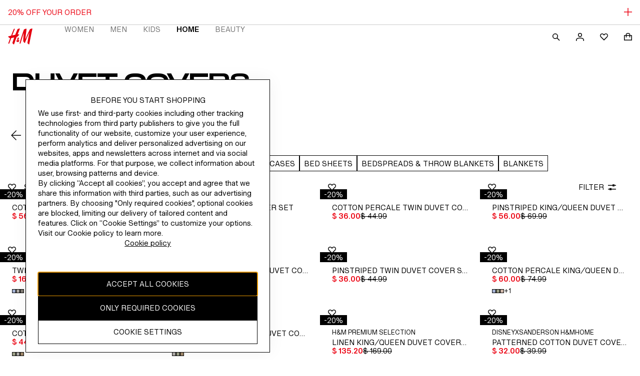

--- FILE ---
content_type: application/javascript
request_url: https://www2.hm.com/FMFRiC/0t/Wo/ZEjJ/EVYZ6x_wMX/XupEcLh9hYYGLh/T3VIcjEB/OGocbw/YtL0UB
body_size: 174028
content:
(function(){if(typeof Array.prototype.entries!=='function'){Object.defineProperty(Array.prototype,'entries',{value:function(){var index=0;const array=this;return {next:function(){if(index<array.length){return {value:[index,array[index++]],done:false};}else{return {done:true};}},[Symbol.iterator]:function(){return this;}};},writable:true,configurable:true});}}());(function(){cB();PbM();tbM();var G4=function(PN){if(PN==null)return -1;try{var nW=0;for(var St=0;St<PN["length"];St++){var pt=PN["charCodeAt"](St);if(pt<128){nW=nW+pt;}}return nW;}catch(V4){return -2;}};var nC=function(DW){if(DW===undefined||DW==null){return 0;}var x6=DW["toLowerCase"]()["replace"](/[^a-z]+/gi,'');return x6["length"];};var HW=function(){Tt=(I2.sjs_se_global_subkey?I2.sjs_se_global_subkey.push(Lb):I2.sjs_se_global_subkey=[Lb])&&I2.sjs_se_global_subkey;};var wT=function(Gw,c8){return Gw[Bw[W9]](c8);};var gN=function(xH){var Bp=1;var vC=[];var b8=MQ["Math"]["sqrt"](xH);while(Bp<=b8&&vC["length"]<6){if(xH%Bp===0){if(xH/Bp===Bp){vC["push"](Bp);}else{vC["push"](Bp,xH/Bp);}}Bp=Bp+1;}return vC;};var dF=function(NT){var vH='';for(var dS=0;dS<NT["length"];dS++){vH+=NT[dS]["toString"](16)["length"]===2?NT[dS]["toString"](16):"0"["concat"](NT[dS]["toString"](16));}return vH;};var SW=function(){return mt.apply(this,[D1,arguments]);};var L6=function(){return [")I[3=","gR-Yj","*f","H.JD3:>E-","SD3*3]2K1","8HM","^0\"\n!54\x07<-C","7\x07[`#\rH_-$\rxPV}k\x002\x00_=3","21+o%NL.=","wR<In"," b8W","8[b","\t*34& T","i}q","=+\nB2pB\"=3","\x3f:+\vS`DD(\x3f>B)!(/\\-\t x>S:0\bK`SDf&9Z8^ ",":.C-X:\".]&-\n ","5_*","$[!","&9Z8^ fU\n#\b","i","\b!/","\'\b\v444\b","\v\x008","l",";0B$H\\(","=771\rQ%sR6,","C\':G3m&);\\\r0","!S\v(,,x<S0*.KQx\t)($\b0{D|!T\v\'9+\\$`","9*T%","\\1/$LuTSsa","zr","$O","*I\t\b+*\x07\',\vI","93$1","I<#%","F8S0)9","# L)Sc/-\x3fU3","{) 5D8O0.W\v","8I","&","<\\ 2=#","+K","8$","5z\fO","0&;F$Hz6&:C3[5q}I\'=*);7,7F9",",,","\bs\x07r:\x00849!;pel\n","<>","5%(\\!\x0701>","01<);+",")R\x0729P#3\x07#","+U/P=58P*",";H8*\\\r7\t*8\x07","%21","!M_","n&X\x07i ,9FScsSW8","{8h","\\$#\'U \b","74&$H2a^(*/Y2S","\bsf\n\f7U0X:2","M2","\x40N2/_/\\3#I%7","+T",">\\8*Q*\t)","S9^\v\'8]\"\v\x077-%2-DkF%/7o",".H\'6.W!509#\b","!6%","& R)UN\"","sD3*3u+X:2","34& T","%","\' Q)DN&)[8O","-X& \nM\v6",",1","N.CN>=","B4wJ4(6U)X&","2+(40\\71#R,S\v%.WpT:","5,B,uJ2 4","P","Q1M<\'","W","=Y/N \n$X","-,\x3f\x00\'","[12(Q== 0\b096%W)","-2C-Q5\x3fX!","(U)t:2.K\t%\v","g\x00FX\x3f\'8y)X&\'\x3fV\r","C.I","\'\r\rC$BE","7;# ","#\x00=\'1S!","%2+-2#;,\nS3","U3X&\'\x3fV\r","\'uq","\'08\b71U%","->#2 1","7/\"","2E\'K","B2","m","U!W","","BX2 6Q)X","T0X","\'F6B","(D/T:!\"_","\v%:\"","5D$)\x3f","\x000u00","+7E8I;)\x3fQ","76","\n7!","(7DX-",";+J.|KxbR*vV{!0/\"\x3f5=>s!o\vf\v}S.Zi","H:","\b6","\"&8E0X:2V!","\x07 <\n:1(N3SN(,)","fY!<6U3I\'","LN\x3f:","+R=%.l-\r","F*sR6,Y)P55 ","(V!7\t-6%=\x07","N3NI/%2D$^<\'%^"," \n9 1\"","=;\'fjo#=>S)","].K=5\"[(=;93 ","t","[\n-\v7\"\b751","=)!1\rI\'","5I 68","7\x3f!6J/QN","s2F(! e4K5\x40/\'","\x3f#2]3\t",".Zf4eFq iCk<\x40J,%).a\'r\'t{zl","2O=#%M0\t*bq\f&1F)S","5m","/8","77","9:B.X","$BE/,\x3f"];};var c6=function(ZF){return -ZF;};var RS=function(){if(MQ["Date"]["now"]&&typeof MQ["Date"]["now"]()==='number'){return MQ["Math"]["round"](MQ["Date"]["now"]()/1000);}else{return MQ["Math"]["round"](+new (MQ["Date"])()/1000);}};var Wl=function(A6,nl){return A6-nl;};var wt=function(l8,Bt){return l8<=Bt;};var Of,XM,nO,bQ,zV,n5,sO,wO,RO,EO,s2;var ON=function(){BC=["\x6c\x65\x6e\x67\x74\x68","\x41\x72\x72\x61\x79","\x63\x6f\x6e\x73\x74\x72\x75\x63\x74\x6f\x72","\x6e\x75\x6d\x62\x65\x72"];};var n9=function(XC){return void XC;};var QS=function(){return mt.apply(this,[DP,arguments]);};var jW=function(bt,k9){return bt>>k9;};var kT=function(){return U8.apply(this,[GO,arguments]);};var D6=function Ep(Xl,K8){'use strict';var Lp=Ep;switch(Xl){case TL:{var bb=K8[s2];Tt.push(Zb);var tS=MT()[cT(gs)](Cb,O8,pC);var PH=JG(typeof MT()[cT(j8)],W4('',[][[]]))?MT()[cT(gT)].apply(null,[Y4,H6,rw]):MT()[cT(gs)](Cb,O8,Ap);if(bb[J6()[CG(AG)](Vl,ZW,j8)]){var j4=bb[J6()[CG(AG)](QW,ZW,j8)][VG()[U4(Y4)](qS,qG,At)](jT()[J8(j8)](CH,Fb,Z4,kC));var jw=j4[VG()[U4(Xb)](jN,Dw(Dw({})),qp)](JG(typeof Sw()[pH(Ib)],W4([],[][[]]))?Sw()[pH(ZH)].apply(null,[Dw(Dw(NC)),Ub,mw]):Sw()[pH(fN)](W9,Hs,JT));if(jw){var jC=jw[JG(typeof jT()[J8(WH)],'undefined')?jT()[J8(rw)](Q6,DC,H9,Wb):jT()[J8(kV)](gw,JT,PG,Cw)](VG()[U4(YW)].call(null,YW,QW,Kt));if(jC){tS=jw[MT()[cT(tt)](EW,Y4,v4)](jC[VG()[U4(Ap)].call(null,sS,jN,lb)]);PH=jw[JG(typeof MT()[cT(Cw)],W4([],[][[]]))?MT()[cT(gT)](NC,O6,O8):MT()[cT(tt)](EW,Y4,pG)](jC[MT()[cT(sl)].call(null,wW,I6,Dw(Dw({})))]);}}}var Ul;return Ul=Rp(XM,[J6()[CG(Ss)].apply(null,[gS,wF,C6]),tS,JG(typeof jl()[E8(pC)],W4('',[][[]]))?jl()[E8(Pt)].call(null,fw,Dw(NC),EH,hC):jl()[E8(Ss)](b6,pN,Vs,KV),PH]),Tt.pop(),Ul;}break;case EM:{var Z8=K8[s2];var f9=K8[sO];Tt.push(RN);if(R9(f9,null)||Z9(f9,Z8[J6()[CG(Ll)](rC,PO,TG)]))f9=Z8[J6()[CG(Ll)](Dw(Ll),PO,TG)];for(var pT=SS[NC],Sp=new (MQ[VG()[U4(AG)](wC,pG,gn)])(f9);fS(pT,f9);pT++)Sp[pT]=Z8[pT];var C8;return Tt.pop(),C8=Sp,C8;}break;case IB:{var Jb=K8[s2];Tt.push(gH);var JC=Jb[JG(typeof YF()[IG(bH)],W4([],[][[]]))?YF()[IG(JT)](WG,rb,XH,FH,fj):YF()[IG(lH)](WN,CC,YW,z8,T8)][VG()[U4(Mj)](pE,T8,wP)];if(JC){var tA=JC[JG(typeof jl()[E8(ZH)],'undefined')?jl()[E8(Pt)](XZ,KE,Sj,JZ):jl()[E8(qS)](Dw([]),v4,DB,Ar)]();var DI;return Tt.pop(),DI=tA,DI;}else{var hq;return hq=YF()[IG(Cw)].apply(null,[DC,O8,Dw(Dw(NC)),jq,CC]),Tt.pop(),hq;}Tt.pop();}break;case pM:{Tt.push(qY);var dd=YF()[IG(Cw)](DC,O8,QW,Nc,fN);if(MQ[YF()[IG(lH)](WN,CC,XZ,LK,kK)]&&MQ[YF()[IG(lH)](WN,CC,P0,LK,VZ)][Sw()[pH(jj)](pN,sY,VZ)]&&MQ[YF()[IG(lH)].apply(null,[WN,CC,tR,LK,lq])][Sw()[pH(jj)].call(null,jj,sY,VZ)][VG()[U4(Kd)].call(null,Qq,KV,qg)]){var Gc=MQ[Er(typeof YF()[IG(ng)],W4([],[][[]]))?YF()[IG(lH)].apply(null,[WN,CC,Dw(NC),LK,FR]):YF()[IG(JT)](EY,qm,WH,Jj,FR)][Sw()[pH(jj)].apply(null,[I6,sY,VZ])][Er(typeof VG()[U4(Ap)],W4('',[][[]]))?VG()[U4(Kd)](Qq,Dw(NC),qg):VG()[U4(WG)].call(null,Dr,CZ,Pt)];try{var rg=Tt.length;var As=Dw(sO);var T0=MQ[VG()[U4(WH)].call(null,zU,Dw(Dw(Ll)),lE)][gc()[gh(WH)](Lr,Tj,Ih,BU)](sh(MQ[VG()[U4(WH)].apply(null,[zU,lH,lE])][J6()[CG(XK)](Cr,kY,WG)](),J0))[jl()[E8(qS)].call(null,ng,kh,Pg,Ar)]();MQ[YF()[IG(lH)].apply(null,[WN,CC,Ib,LK,pN])][Sw()[pH(jj)].apply(null,[gw,sY,VZ])][VG()[U4(Kd)].call(null,Qq,gw,qg)]=T0;var LY=JG(MQ[Er(typeof YF()[IG(NC)],'undefined')?YF()[IG(lH)](WN,CC,BA,LK,Ap):YF()[IG(JT)].apply(null,[dK,Gr,Dw(NC),xE,pC])][Er(typeof Sw()[pH(Tj)],W4([],[][[]]))?Sw()[pH(jj)].apply(null,[VZ,sY,VZ]):Sw()[pH(ZH)](XH,zE,V3)][JG(typeof VG()[U4(Mg)],W4([],[][[]]))?VG()[U4(WG)].call(null,hg,Sq,VR):VG()[U4(Kd)](Qq,Dw(NC),qg)],T0);var NR=LY?J6()[CG(Fb)].call(null,JT,RU,CR):MT()[cT(O8)](br,SR,lH);MQ[Er(typeof YF()[IG(AG)],W4(MT()[cT(Tj)](S1,GE,Dw(Dw({}))),[][[]]))?YF()[IG(lH)](WN,CC,Dw(Dw({})),LK,PA):YF()[IG(JT)](WG,Qg,Dw(Dw({})),LA,KV)][Sw()[pH(jj)](BA,sY,VZ)][VG()[U4(Kd)](Qq,TR,qg)]=Gc;var VA;return Tt.pop(),VA=NR,VA;}catch(tm){Tt.splice(Wl(rg,NC),Infinity,qY);if(Er(MQ[YF()[IG(lH)].apply(null,[WN,CC,YZ,LK,cm])][Sw()[pH(jj)].apply(null,[P0,sY,VZ])][VG()[U4(Kd)](Qq,kV,qg)],Gc)){MQ[YF()[IG(lH)].apply(null,[WN,CC,Dw(Dw({})),LK,Cr])][Sw()[pH(jj)](kK,sY,VZ)][VG()[U4(Kd)](Qq,FR,qg)]=Gc;}var IR;return Tt.pop(),IR=dd,IR;}}else{var Ng;return Tt.pop(),Ng=dd,Ng;}Tt.pop();}break;case UJ:{var R0=K8[s2];Tt.push(hZ);var kI=YF()[IG(Cw)](DC,O8,fj,zm,tt);var c3=YF()[IG(Cw)](DC,O8,pC,zm,wC);var lg=new (MQ[MT()[cT(Lr)](cU,Pt,kh)])(new (MQ[MT()[cT(Lr)](cU,Pt,Dw(Dw(NC)))])(gK()[l0(T8)](Fb,kK,wC,GY)));try{var G3=Tt.length;var hr=Dw(Dw(s2));if(Dw(Dw(MQ[VG()[U4(CC)](lH,pC,Bc)][VG()[U4(JT)](WG,Dw(NC),U2)]))&&Dw(Dw(MQ[VG()[U4(CC)](lH,gs,Bc)][VG()[U4(JT)](WG,Dw(Dw([])),U2)][gc()[gh(pC)](fj,YY,LR,Tc)]))){var bK=MQ[VG()[U4(JT)](WG,Dw(Dw(NC)),U2)][gc()[gh(pC)].call(null,Oq,YY,LR,Tc)](MQ[JG(typeof Qd()[Gj(qK)],W4([],[][[]]))?Qd()[Gj(W9)](Dw(NC),CA,gq,Dw(Dw(Ll))):Qd()[Gj(QW)](TR,TZ,cQ,FR)][Qd()[Gj(Fb)].call(null,XH,lH,Sc,T8)],J6()[CG(gw)].apply(null,[lj,v3,Eh]));if(bK){kI=lg[jT()[J8(PU)](JY,WG,QK,Y4)](bK[Qd()[Gj(AG)].call(null,jN,rw,Nh,AY)][jl()[E8(qS)](fw,Mj,sL,Ar)]());}}c3=Er(MQ[VG()[U4(CC)](lH,kV,Bc)],R0);}catch(Hc){Tt.splice(Wl(G3,NC),Infinity,hZ);kI=YF()[IG(pC)](GA,O8,VZ,zm,PA);c3=YF()[IG(pC)].call(null,GA,O8,jm,zm,Xb);}var Nm=W4(kI,Sh(c3,NC))[jl()[E8(qS)](jj,qG,sL,Ar)]();var Tq;return Tt.pop(),Tq=Nm,Tq;}break;case nO:{Tt.push(Jg);var dr=YF()[IG(Cw)](DC,O8,wc,dE,wC);try{var Yr=Tt.length;var xc=Dw(Dw(s2));if(MQ[YF()[IG(lH)](WN,CC,Ss,DY,Ib)][Sw()[pH(jj)](Dw(Ll),Ld,VZ)]&&MQ[YF()[IG(lH)](WN,CC,TG,DY,jm)][Sw()[pH(jj)](Dw(Dw(NC)),Ld,VZ)][SS[NC]]){var Em=JG(MQ[YF()[IG(lH)].call(null,WN,CC,qG,DY,v4)][JG(typeof Sw()[pH(Cw)],'undefined')?Sw()[pH(ZH)].apply(null,[Dw(Ll),YE,wY]):Sw()[pH(jj)](Mg,Ld,VZ)][VG()[U4(wc)](QW,YZ,C5)](I2[YF()[IG(fw)].call(null,Jh,JT,Dw(Dw({})),Yj,LR)]()),MQ[YF()[IG(lH)](WN,CC,Mg,DY,P0)][JG(typeof Sw()[pH(Xb)],W4([],[][[]]))?Sw()[pH(ZH)].apply(null,[pj,NE,Kh]):Sw()[pH(jj)](lq,Ld,VZ)][Ll]);var BK=Em?J6()[CG(Fb)](Dw(Dw(NC)),fq,CR):MT()[cT(O8)](Gd,SR,b6);var Ug;return Tt.pop(),Ug=BK,Ug;}else{var PK;return Tt.pop(),PK=dr,PK;}}catch(O0){Tt.splice(Wl(Yr,NC),Infinity,Jg);var FY;return Tt.pop(),FY=dr,FY;}Tt.pop();}break;case ZX:{Tt.push(QE);if(Dw(MQ[VG()[U4(CC)](lH,TZ,kU)][gc()[gh(ZH)](Xr,xq,Ar,Zs)])){var OU=JG(typeof MQ[VG()[U4(CC)].apply(null,[lH,Mj,kU])][JG(typeof Qd()[Gj(TR)],W4('',[][[]]))?Qd()[Gj(W9)].apply(null,[jj,sr,OZ,lH]):Qd()[Gj(TZ)](PU,Vl,I0,lH)],Zg()[xZ(O8)](Wb,Og,Tj,fw,CC,DK))?J6()[CG(Fb)].call(null,VZ,Z2,CR):YF()[IG(pC)](GA,O8,TG,s3,fw);var VY;return Tt.pop(),VY=OU,VY;}var ld;return ld=YF()[IG(Cw)].apply(null,[DC,O8,Xr,s3,gT]),Tt.pop(),ld;}break;case Wx:{Tt.push(lc);var Us=MQ[VG()[U4(JT)](WG,Pt,BO)][Zg()[xZ(qS)](jj,gR,fj,W9,fw,rI)]?MQ[VG()[U4(JT)](WG,Xb,BO)][MT()[cT(TG)](cP,wK,Xr)](MQ[VG()[U4(JT)].call(null,WG,Kh,BO)][Er(typeof Zg()[xZ(j8)],W4(Er(typeof MT()[cT(Tj)],W4([],[][[]]))?MT()[cT(Tj)](U7,GE,Dw([])):MT()[cT(gT)](Ah,Rm,tR),[][[]]))?Zg()[xZ(qS)](lH,gR,FR,gw,fw,rI):Zg()[xZ(W9)](T8,dj,JT,Y4,Oj,RZ)](MQ[YF()[IG(lH)](WN,CC,NC,fq,sU)]))[J6()[CG(xq)](Dw(Dw({})),GT,QW)](gc()[gh(Pt)](Qq,NC,rR,Kt)):MT()[cT(Tj)].call(null,U7,GE,wC);var B3;return Tt.pop(),B3=Us,B3;}break;case bQ:{var OA=K8[s2];Tt.push(nA);if(Er(typeof MQ[Zg()[xZ(NC)](Fb,f3,Dw({}),Pt,Fb,wj)],Zg()[xZ(O8)](v4,s3,YY,Dw(Dw(NC)),CC,DK))&&kg(OA[MQ[JG(typeof Zg()[xZ(WG)],W4(MT()[cT(Tj)](RB,GE,O8),[][[]]))?Zg()[xZ(W9)](WG,jq,CC,YW,mh,vg):Zg()[xZ(NC)].apply(null,[bH,f3,NU,fj,Fb,wj])][JG(typeof J6()[CG(sl)],'undefined')?J6()[CG(NC)](ng,Dg,cs):J6()[CG(bH)](fN,Gt,Vl)]],null)||kg(OA[jT()[J8(WH)](I3,Pt,zY,cm)],null)){var T3;return T3=MQ[VG()[U4(AG)].call(null,wC,Ss,zK)][Er(typeof gc()[gh(j8)],W4([],[][[]]))?gc()[gh(sU)](b6,WG,sI,Dc):gc()[gh(CC)](pN,hZ,S0,xg)](OA),Tt.pop(),T3;}Tt.pop();}break;case sM:{Tt.push(tY);var sR=YF()[IG(Cw)].apply(null,[DC,O8,tR,F3,WG]);try{var Zd=Tt.length;var wU=Dw([]);if(MQ[YF()[IG(lH)](WN,CC,gT,Zh,kC)][Sw()[pH(jj)].call(null,bq,tj,VZ)]&&MQ[YF()[IG(lH)].apply(null,[WN,CC,gS,Zh,Qq])][Sw()[pH(jj)](rj,tj,VZ)][Ll]&&MQ[YF()[IG(lH)].apply(null,[WN,CC,Dw([]),Zh,Xb])][Sw()[pH(jj)](lH,tj,VZ)][Ll][Ll]&&MQ[YF()[IG(lH)].call(null,WN,CC,Dw([]),Zh,YW)][Sw()[pH(jj)](wc,tj,VZ)][Ll][Ll][VG()[U4(TR)](NU,Dw(Ll),hY)]){var j0=JG(MQ[YF()[IG(lH)](WN,CC,T8,Zh,JT)][Sw()[pH(jj)].apply(null,[WH,tj,VZ])][Ll][Ll][Er(typeof VG()[U4(WH)],W4('',[][[]]))?VG()[U4(TR)].call(null,NU,O8,hY):VG()[U4(WG)](Dr,gS,pG)],MQ[YF()[IG(lH)].call(null,WN,CC,Dw(Ll),Zh,pj)][Sw()[pH(jj)].apply(null,[gT,tj,VZ])][Ll]);var nR=j0?Er(typeof J6()[CG(Oq)],'undefined')?J6()[CG(Fb)](Dw([]),MU,CR):J6()[CG(NC)](kK,sZ,r3):MT()[cT(O8)](Tg,SR,sU);var KZ;return Tt.pop(),KZ=nR,KZ;}else{var Km;return Tt.pop(),Km=sR,Km;}}catch(dh){Tt.splice(Wl(Zd,NC),Infinity,tY);var SY;return Tt.pop(),SY=sR,SY;}Tt.pop();}break;case UX:{var zc=K8[s2];Tt.push(Zb);var AZ;return AZ=Dw(Dw(zc[JG(typeof YF()[IG(AG)],W4([],[][[]]))?YF()[IG(JT)](qU,NZ,PA,Dq,bH):YF()[IG(lH)](WN,CC,qG,tY,fj)]))&&Dw(Dw(zc[YF()[IG(lH)].call(null,WN,CC,O8,tY,CC)][Sw()[pH(jj)].call(null,wC,OY,VZ)]))&&zc[YF()[IG(lH)](WN,CC,jN,tY,AG)][Sw()[pH(jj)](Mj,OY,VZ)][Ll]&&JG(zc[YF()[IG(lH)](WN,CC,rj,tY,Ll)][Sw()[pH(jj)].apply(null,[Ap,OY,VZ])][Ll][jl()[E8(qS)](Cw,lq,qd,Ar)](),MT()[cT(fN)](Cj,xq,kh))?J6()[CG(Fb)](T8,rm,CR):MT()[cT(O8)].call(null,GU,SR,Dw({})),Tt.pop(),AZ;}break;case JB:{Tt.push(jg);throw new (MQ[Sw()[pH(JT)](kC,Or,Kd)])(jT()[J8(pj)](gm,Ar,mR,QW));}break;case Ax:{var Fm=K8[s2];Tt.push(lE);var hd=MT()[cT(Tj)].apply(null,[Rx,GE,kC]);var hj=MT()[cT(Tj)](Rx,GE,WH);var FI=Er(typeof VG()[U4(ZH)],W4('',[][[]]))?VG()[U4(rC)].call(null,BA,Dw(Dw(NC)),qW):VG()[U4(WG)].apply(null,[lR,W9,zR]);var xh=[];try{var sm=Tt.length;var U0=Dw(sO);try{hd=Fm[VG()[U4(P0)](pC,TZ,LG)];}catch(AK){Tt.splice(Wl(sm,NC),Infinity,lE);if(AK[Qd()[Gj(rw)].call(null,Y4,v4,It,Dw(Dw([])))][Qd()[Gj(FR)](Dw({}),Gh,Hp,Dw([]))](FI)){hd=jl()[E8(BA)](qK,Y4,AN,qG);}}var rK=MQ[VG()[U4(WH)].apply(null,[zU,Oq,sH])][JG(typeof gc()[gh(PU)],W4(MT()[cT(Tj)](Rx,GE,pG),[][[]]))?gc()[gh(CC)](VZ,Y0,ph,jY):gc()[gh(WH)](LR,Tj,Ih,vl)](sh(MQ[VG()[U4(WH)].apply(null,[zU,Mg,sH])][J6()[CG(XK)](rj,DG,WG)](),J0))[jl()[E8(qS)](CC,Fb,Gl,Ar)]();Fm[VG()[U4(P0)](pC,LR,LG)]=rK;hj=Er(Fm[VG()[U4(P0)](pC,Dw(Dw(Ll)),LG)],rK);xh=[Rp(XM,[Qd()[Gj(AG)](Dw([]),rw,xw,Ll),hd]),Rp(XM,[J6()[CG(CC)](gs,IW,WK),vK(hj,NC)[jl()[E8(qS)](Fb,Xr,Gl,Ar)]()])];var YI;return Tt.pop(),YI=xh,YI;}catch(Gm){Tt.splice(Wl(sm,NC),Infinity,lE);xh=[Rp(XM,[Er(typeof Qd()[Gj(Ll)],'undefined')?Qd()[Gj(AG)](Xb,rw,xw,NU):Qd()[Gj(W9)].apply(null,[Ll,rY,vq,Sq]),hd]),Rp(XM,[J6()[CG(CC)](xq,IW,WK),hj])];}var WE;return Tt.pop(),WE=xh,WE;}break;case F1:{Tt.push(j8);try{var f0=Tt.length;var Ig=Dw(sO);var nE=new (MQ[VG()[U4(CC)].call(null,lH,jN,Jc)][J6()[CG(wC)].apply(null,[Cr,xr,UI])][JG(typeof jl()[E8(pG)],'undefined')?jl()[E8(Pt)](Dw(NC),TR,Pt,E0):jl()[E8(b6)](j8,Dw(Dw({})),k0,wK)][gK()[l0(YY)].apply(null,[qG,[Tj,O8],AG,w0])])();var rq=new (MQ[VG()[U4(CC)](lH,WG,Jc)][J6()[CG(wC)](lH,xr,UI)][jl()[E8(b6)].apply(null,[Dw(Dw(NC)),Dw(Ll),k0,wK])][jl()[E8(Y4)](pN,FR,Ar,Ir)])();var SK;return Tt.pop(),SK=Dw({}),SK;}catch(HA){Tt.splice(Wl(f0,NC),Infinity,j8);var jE;return jE=JG(HA[Sw()[pH(Fb)](qG,Nj,qK)][Er(typeof Zg()[xZ(Cr)],W4(MT()[cT(Tj)](qJ,GE,Dw(Dw(NC))),[][[]]))?Zg()[xZ(WG)].apply(null,[cm,lA,Kd,Dw(Dw(NC)),WG,Ll]):Zg()[xZ(W9)](jj,cj,QW,j8,Wg,nI)],Sw()[pH(JT)](TR,Fh,Kd)),Tt.pop(),jE;}Tt.pop();}break;case N7:{Tt.push(D0);var Qm;return Qm=Dw(Dh(Qd()[Gj(Fb)](bH,lH,zr,Dw(Dw({}))),MQ[VG()[U4(CC)].apply(null,[lH,NC,gE])][J6()[CG(wC)].apply(null,[Dw(Dw([])),Uh,UI])][Er(typeof jl()[E8(PU)],'undefined')?jl()[E8(b6)](Ib,Ss,sb,wK):jl()[E8(Pt)](Dw(Dw(Ll)),O8,H3,lj)][JG(typeof gK()[l0(Ib)],W4(MT()[cT(Tj)](wx,GE,AG),[][[]]))?gK()[l0(xq)].apply(null,[Ss,Jj,mY,ME]):gK()[l0(YY)](XZ,[Tj,O8],AG,Dr)])||Dh(JG(typeof Qd()[Gj(sl)],W4('',[][[]]))?Qd()[Gj(W9)].call(null,Dw(Ll),Pq,sl,P0):Qd()[Gj(Fb)](FR,lH,zr,qK),MQ[VG()[U4(CC)].apply(null,[lH,YY,gE])][J6()[CG(wC)](pC,Uh,UI)][Er(typeof jl()[E8(pj)],'undefined')?jl()[E8(b6)].call(null,NC,bq,sb,wK):jl()[E8(Pt)](Qq,Dw({}),zY,Nc)][jl()[E8(Y4)](sU,Kh,MU,Ir)])),Tt.pop(),Qm;}break;case s2:{Tt.push(Yd);var xR=YF()[IG(Cw)](DC,O8,xq,QK,WH);try{var Vh=Tt.length;var Rj=Dw({});if(MQ[YF()[IG(lH)].call(null,WN,CC,Dw(Ll),ks,XZ)]&&MQ[YF()[IG(lH)](WN,CC,Dw(Dw(NC)),ks,wC)][Sw()[pH(gw)](PU,QH,gw)]&&MQ[YF()[IG(lH)](WN,CC,Wb,ks,XK)][Sw()[pH(gw)].apply(null,[jj,QH,gw])][jl()[E8(qK)].apply(null,[Y4,Dw(Dw([])),Z6,gw])]){var cg=MQ[YF()[IG(lH)](WN,CC,sl,ks,Oq)][Sw()[pH(gw)].call(null,kV,QH,gw)][Er(typeof jl()[E8(Mj)],W4([],[][[]]))?jl()[E8(qK)](Dw(Dw(Ll)),Dw(Dw({})),Z6,gw):jl()[E8(Pt)].call(null,Oq,Dw(Dw(NC)),hm,PR)][jl()[E8(qS)](FR,Dw(Dw(NC)),OH,Ar)]();var zA;return Tt.pop(),zA=cg,zA;}else{var vI;return Tt.pop(),vI=xR,vI;}}catch(Cg){Tt.splice(Wl(Vh,NC),Infinity,Yd);var tK;return Tt.pop(),tK=xR,tK;}Tt.pop();}break;case JO:{Tt.push(HU);if(MQ[JG(typeof VG()[U4(Ib)],'undefined')?VG()[U4(WG)](GY,Cr,Bm):VG()[U4(CC)](lH,pN,bs)][Qd()[Gj(QW)](Fb,TZ,T9,O6)]){if(MQ[JG(typeof VG()[U4(WG)],'undefined')?VG()[U4(WG)](Hq,Dw({}),D3):VG()[U4(JT)](WG,fw,r4)][gc()[gh(pC)].apply(null,[YZ,YY,LR,U6])](MQ[VG()[U4(CC)](lH,Dw({}),bs)][Qd()[Gj(QW)].apply(null,[sl,TZ,T9,XH])][JG(typeof Qd()[Gj(lH)],W4('',[][[]]))?Qd()[Gj(W9)].call(null,Dw(Dw(Ll)),bY,bm,Dw(Dw({}))):Qd()[Gj(Fb)](WG,lH,xG,VZ)],JG(typeof gc()[gh(TG)],'undefined')?gc()[gh(CC)].call(null,kC,TZ,zq,Vg):gc()[gh(Ib)](fw,WH,Xb,x9))){var jZ;return jZ=J6()[CG(Fb)](QW,Ab,CR),Tt.pop(),jZ;}var Fc;return Fc=JG(typeof YF()[IG(Ib)],W4([],[][[]]))?YF()[IG(JT)].apply(null,[jr,Nr,AY,CH,KV]):YF()[IG(pC)](GA,O8,jN,qj,CC),Tt.pop(),Fc;}var OK;return OK=YF()[IG(Cw)](DC,O8,ng,qj,cm),Tt.pop(),OK;}break;case tx:{Tt.push(WH);try{var HE=Tt.length;var bE=Dw(sO);var Th=Ll;var Fr=MQ[Er(typeof VG()[U4(Lr)],W4([],[][[]]))?VG()[U4(JT)].call(null,WG,xq,Hs):VG()[U4(WG)].call(null,SU,lq,K0)][Er(typeof gc()[gh(j8)],W4([],[][[]]))?gc()[gh(pC)].apply(null,[gT,YY,LR,sE]):gc()[gh(CC)](Mg,kE,Ag,TK)](MQ[VG()[U4(pN)].apply(null,[Sq,BA,Mh])][Qd()[Gj(Fb)](Pt,lH,wr,rC)],Qd()[Gj(rC)].call(null,W9,pq,OR,kK));if(Fr){Th++;Dw(Dw(Fr[Qd()[Gj(AG)].call(null,tt,rw,P0,Dw(Dw(NC)))]))&&Z9(Fr[Qd()[Gj(AG)].apply(null,[W9,rw,P0,gs])][jl()[E8(qS)].apply(null,[Dw(Dw([])),rC,kj,Ar])]()[Er(typeof MT()[cT(qK)],W4([],[][[]]))?MT()[cT(cm)](XI,b6,Mg):MT()[cT(gT)](Rr,QZ,kK)](Er(typeof Qd()[Gj(pC)],W4([],[][[]]))?Qd()[Gj(P0)].apply(null,[Sq,Tj,rd,xq]):Qd()[Gj(W9)](lj,QE,Nq,gT)),c6(NC))&&Th++;}var Lq=Th[Er(typeof jl()[E8(ZH)],W4('',[][[]]))?jl()[E8(qS)].apply(null,[Dw(Dw(NC)),Dw(Dw(NC)),kj,Ar]):jl()[E8(Pt)].call(null,Dw({}),W9,Yj,lH)]();var Wq;return Tt.pop(),Wq=Lq,Wq;}catch(Ph){Tt.splice(Wl(HE,NC),Infinity,WH);var qr;return qr=YF()[IG(Cw)](DC,O8,ZH,Mg,Pt),Tt.pop(),qr;}Tt.pop();}break;}};var sh=function(JK,qs){return JK*qs;};var xU=function(){return U8.apply(this,[sM,arguments]);};var cq=function(lh){var wZ=0;for(var cK=0;cK<lh["length"];cK++){wZ=wZ+lh["charCodeAt"](cK);}return wZ;};var EU=function(){return mt.apply(this,[bQ,arguments]);};var Iq=function(OE,Wj){return OE instanceof Wj;};var Wc=function(){return ["E\f1]\v,#[","","\bN.\fiUZ8A1J","R","_<&C\x00","\r[\n\r5SMW","62","X\rW\x07&-5","-\x07\\\r06[Xl","IxO$i1SC\x07_"," 3A\bJ","N","\x00yIK#Z!tY\x07\x40&3U0\v\fA.","z","L]%K6NN","/\f","L","_V$[0iMU","\bX\x00\x3f3nA\nSMv8N+","[LZM*\x40X","\x07Z\'","ibs5|\'\"","\x00\\K","J\\","\\]{B7SC","HV7C\f];","fOY\nS\t\x07\b[","Y.u","\'Y(",".","7OED","J\x00","6\f[b9[\\M","G","~P9O(B\f2Q\x00:va\f\v,","Y","sGZi","H \"B","6\bN\"PR3[0FA\x07","L#J)NX","XF","8\n-t_Z\tXva\nJD8cDQ","P#\x07Y3P4N^CO6 \x3fCRZ$\'\vW\bF\v\nv|G\nB\x40r|7Y","WS9I BB","W^ A#FXB\" ;X\x40\f1","MPG3B^4Q","{P9D!FB","=,a\v\rJ,7_jZ$^-DI","Q\x00","\rV","1M0sEU\b<3~J","U 8","N&I","\\\f*C0","\\W=5D","\v{\v/\fO\v~5\\-QI","E+","!3U)1#J2:\x40","S\"7C#\x00F","\f-\x07","=$\\","TE\x07","o- \x3fG4J#[\\","4I","\x07Z\'X\\","SMt3Q","/BU","-","0\fOJKI/B`S","","\f\b_","B","]Z0I1KX","5VQ%\\6RO_\x00","7:E6B\x071W","\"{7x~G\r~O\x00q36K\"#)f(\r{7xil\tfm1S$1p\"8XN5w\tt~D1~t-\x40(BfSP+[n5(4b Ceb}!E4K\"#-LQ\x00b\'\t~Kfm\x3f}31\x00\'SQa#\x076k7{EiD5C(fp()n#\n$6{$H]dD1im4^3!_7!n#(6{7Ei\x07BiFY36p\"!l%\n$6{<whaqm=e35%p\bS2U# }Om[b4EA\x003;1p\"%3)(6k7x~\tfm=j\x3f\'d\"#*n7v .Yx~:n\n~K4\b1U\b0n$v(6x#ki\x07CG%Y36K\"#(}\x006x~:n\n]m6w7#kP0a#$6{<~e\'c6fm6q3%e\"#(}<6x~:n\n]m6{+B:>R\b,u%+~\'xO!mfz&X&1U\b6]]75(6T,|f1k sm6s 0p#*n#!{4t~bvuiTG!9p2#*n/$6{<Wqarm6q1*9h\x00*nv.]2t~n~K3}31e$+*U#*.P0P~\tfm=!K\"#)M\t5(6Trf1jfm6z!;}K\"#(}\t\x006vAt~brk>q%p;XvB\r{7zn;-f`\x40}31\x3fT$+*Y5(6W,Tf1ko]m6s!A\x3fp&*n\f*\'\x07M3x~_fG-u+p![bP\f8m Ted\x404p{\x07B7beSP L\fb,\nj\x40qvBI&1b n\'5(6Q,tij\tfm-d8&S\x07n3+!y5Vij\tfm=w =%s;,N5\f9{5W~\x07ism6wB>#k$[XU#,.WGQ^,y]m6xC\x00>R\r0>L(!{4t~rCd=\x4078p2#){#*.P0l~_e\x409\x00>#kU)n#/%o t~b)i>q&1k\t>n\'5(6W\bO!mfy\x00q3#h &n#\b*V\'xki\x07px0^3!e\"#(v\f*\x006wx~ysm6s!p\"4L%:~\'xO!mfy\x00q3\b;h&\nn\'5(6Qkf1jfa\x00q3\x00h &n#\b\"\"wx};P(EA\x004e\"#(y\'3\x00M7x~gdj6q318r&*n#{7ziGtfj&q&1bR*&n#b8Vqk*fm6r&p\"-&U#+:ox~;bpsm6s+8p\"8u5w\x07}\t~_f\x40%{C\t\t*n#-6|7x~fsdi\x00q3\b;e\"#(y\'-Y6|\'xki\x07t\x3f}31\x00!U;,a#\x076{7{Q\x00ifm8}$1pS*n\"FL;\f~if$T&1g&;n(6{:\\jidyCy%p\bS_vB\r{7zn<L-f`\x40}31\'d$+*Y5(6V0kf1ko]m6s$6:\x3fp/U&n#\b:m\x3fxI%_f\x40\x07u+}K\"#(v*\x006vAt~b\ts>q%pvB\r{7{kdaQ_\x00q3\bh!\x40U#*o$P~_fi\x00q3cbh&&n#\fb,l~_dk%F+C\"k4W[U#\'.\t<Ufz(u{\\\'#U\'3*_\x07(6ox~=aw~K5e0&g\"4>nM2/%ox~;X~K5}31\x00h;0U#*\"\t~ysm6u&\'fP.*nP\f\x40\'xO!mfy\x00q3h >n\t5(6V$`f1jfz&{$2=!e\"#.{5Ywx}8b,EA%F$A\'*n22<6x},Ck}31;S$[L\b(\x07M3x~~\tfm=G\x3f\'g\">n\'5(5GQ[B\tfm%J(f\"!n3+!{<l~y\x07qm5}31\x00h;0U#-}O\nqk*f}6s %%p:E(!{l~_dd5X:b4W[_\x07(6Qx~;X~K5e3:p\"(9z2$6{<kjarm6q0$6p\"(z$(6{ UI=_fG>\b1kQ4[}5:m L[f\x07Bz%X(\x40g>S47[n\x07\\6{7x}cjCq310|&*n2,.]4h~iB\x00q3d\"#*mB#{7zn<N\tfmBr$6\x00b6(=y\'#QO|myhq31R53&y%z#{7zf:\x40-fj6q31ne\"#(L&$6{<lh~fm6vCGgp\"((aZ5(5\b<Q\\d~rG\x003cp\"#*m:<0\nx~=P~K5}31e%3*{#.\"\t$\x40^*W[2q3%%p68>n\'5(5V8\t\\;D1}r31p\"(b4(#{7~jez=F{B^\x07p64-{#*-\b,P~_fA]$1p\"(a!+6{0t~b\x07EG!}31S+*{#*&WCl~_f\x40H\x07p6*n7{\x006|\'~kis\x00q0*:S[N&+Kx~i\x40[}31!e\"#){R$6{0if1k rm6q0p.*n\t2$.]4l}=_fG\x07}!p\"#\"~3+B\r{7zm-f`\x40}31bS+*Y5(6QCrf1ko]m6s :\x3fp/U&n#\b\"}\x3fxI%_f\x40\x07+p\"$;{#*$Q\t~_fG%`+p\"(\'z75(6QkEiEk!E(C\x009\"$&n#\b\"#t/\t~5_dA9_+(SQ0\x07~:Y6q{~j\tfm=e\"#(}\'{<6|\'rij\tfmG+(,k6K)!+6{<t~bpEZ!}317c&*n\f*:bt~b\vtA>q&1h\n&n#\b]Lt~bs&q$1\"p&*l*\x00T8UltW[2q3\b*n\f*:n4t~bpk>q&1R\'$&n#\b$#\x404t~bpEG!}31eR3*y#2<6x|j,DB9\\!\'gfA\'*n!\\KGt~b3rk>q&1bR*&n#-mCW[Otfy\x00q3\x07e\"#(}*$6{<vl G3qm5}31\x00h;0U#-.m<Cqk*f}6rC%p_v\x00$6{<uj_f\x40\x07$1r3*{# }0\x40\\d~EB$^3!g\" &n#\'.b$VEi\x00~{=J<18p2#)a#$6{<wZ~\tfm=~7_6*n\t2$\rM<h~iMa\x00q35%p8&v\x00$6{<Lr_eB\x40\x00 U[*m%\b.m\t~5_e9\x00+(fg+/[n7<6x}:ftDAE(F1p\"$&n#\b.#|\'xkir%I\'g8A\'*n7$6{<Mmaqm3}31/T$+*{#*o\"t~r7}{B^75fp6*n\f\b]Kx~iiK\b1d\nn\'5(6QkEiEk!E(C\x009\"$&n#\b|\'xki\x07Ey#}31\b<P$$~:Y6q{~nfj&{$1p\"\nv:\b-oL[Kfm;g&1d\nn\'5(6Qkki\x07r\x40\x003%%p8&}75(6V,tf1k sm6s8p#*n#+#{7zk\x40\tfm=g&5p\"(X|\v(l7x~D5sm6wB>#k$[XU##W0\v^L,CkNI 49p\"#/Aq4wx~n-fa\x00q3\'p\"(X|\v(_.Ug1idu5U31S%V*n#>6k4t~bwt\\D\\1!p\"#)v5(6T<tf1k","C","]\fA","TVJ5\x407SMD","]$M%L","%\x00WZ","#\x00*30~wbka9\"!\x00e64<w;\bY\\Y1\x40-MG]\"\'CY:\r\nG\v\fbrNY","6B_\\>3;T","_mV;M+RX6S$3s\n","A7e^F",">\"P;","(5y2|y`\rmg;}<\x3f\x07c06>y50-[Z[3N#OE[<9A[4C\f\tdp\x40\bK[}k","\\!5\v","p+","9F\bNB","\\;","PIw>\"78U]","I4W\x40S;9_L\b\nY1\nSM","Xe\x007$r","ZS3I6sEU&","JK%","\rS","\n","\'KE\x07R 2","`1#>|","P\x07V$7\x07",");~RY\'\t[$r}v-j","78B\f/N#","_pK3E","38R\nM\'","G","\b1\v","N","p\\QM}zg4j5u2R$0rZBjZj%O6wb#)c9_","!_Mf","$","\b","!>P\x07n0\bx_Y3Z","\x00\r\x07C\x07!$_\\Q\x3f])cMQ","Y\f\x00X4\fW|XL>","Z\x00.\x00R","D9","\b\x07H7Iv8n(NKD","\x07G","IP\x3fF0B^\x40","TPR3","6B_\\","L!EY","_m&","6\fN","-\x07_M","|,B\fD3\"^B\x40\x071IUO$G2NHPu","A\f","%`","I","T","_! \x3f_"];};var Rs=function(NI,N3){var VU=MQ["Math"]["round"](MQ["Math"]["random"]()*(N3-NI)+NI);return VU;};var qE=function(gY){return ~gY;};var MQ;var Kg=function(JA){var x0=['text','search','url','email','tel','number'];JA=JA["toLowerCase"]();if(x0["indexOf"](JA)!==-1)return 0;else if(JA==='password')return 1;else return 2;};var hK=function(){return ["\x6c\x65\x6e\x67\x74\x68","\x41\x72\x72\x61\x79","\x63\x6f\x6e\x73\x74\x72\x75\x63\x74\x6f\x72","\x6e\x75\x6d\x62\x65\x72"];};var CI=function(){return mt.apply(this,[V1,arguments]);};var vj=function(){return mt.apply(this,[L7,arguments]);};var zZ=function(){return U8.apply(this,[JB,arguments]);};var I2;var Lj=function n0(Bg,nc){'use strict';var Xc=n0;switch(Bg){case zQ:{var Fg=nc[s2];var WA=nc[sO];var Ed;var mZ;Tt.push(pE);var rE;var CU;var cY=J6()[CG(pC)](VZ,EH,JT);var ZU=Fg[Zg()[xZ(Tj)].apply(null,[T8,Fh,VZ,wc,Tj,Wb])](cY);for(CU=Ll;fS(CU,ZU[Er(typeof J6()[CG(rw)],W4('',[][[]]))?J6()[CG(Ll)].apply(null,[PA,jH,TG]):J6()[CG(NC)].call(null,pN,tU,WY)]);CU++){Ed=Cd(vK(jW(WA,SS[Tj]),SS[CC]),ZU[J6()[CG(Ll)].call(null,pC,jH,TG)]);WA*=I2[YF()[IG(NC)].call(null,qY,WH,YW,p3,Ap)]();WA&=I2[JG(typeof jl()[E8(AG)],'undefined')?jl()[E8(Pt)](Dw(Dw(Ll)),kh,PE,Ij):jl()[E8(sU)](Dw(Dw(Ll)),Dw(Dw(NC)),Pd,Xm)]();WA+=SS[gT];WA&=SS[Pt];mZ=Cd(vK(jW(WA,gT),SS[CC]),ZU[J6()[CG(Ll)](Vr,jH,TG)]);WA*=SS[Fb];WA&=SS[WH];WA+=SS[gT];WA&=SS[Pt];rE=ZU[Ed];ZU[Ed]=ZU[mZ];ZU[mZ]=rE;}var fg;return fg=ZU[J6()[CG(xq)](Dw(Dw(Ll)),Lm,QW)](cY),Tt.pop(),fg;}break;case DP:{var vY=nc[s2];Tt.push(ng);if(Er(typeof vY,VG()[U4(ng)](W9,pN,Vd))){var Bq;return Bq=MT()[cT(Tj)].call(null,wf,GE,Dw(NC)),Tt.pop(),Bq;}var Dd;return Dd=vY[jl()[E8(Vl)].call(null,pj,Dw(Dw(Ll)),TG,Pt)](new (MQ[JG(typeof MT()[cT(XK)],W4('',[][[]]))?MT()[cT(gT)](Vc,Nd,cm):MT()[cT(Lr)](Rg,Pt,Dw(Dw([])))])(Qd()[Gj(jj)](Cr,tZ,sZ,ng),JG(typeof Qd()[Gj(bH)],'undefined')?Qd()[Gj(W9)](O8,MI,lK,Cw):Qd()[Gj(tR)](ZH,Vr,qc,sU)),gK()[l0(Pt)].apply(null,[rw,[Tj,O8],NC,kK]))[jl()[E8(Vl)](XH,v4,TG,Pt)](new (MQ[MT()[cT(Lr)](Rg,Pt,Dw([]))])(MT()[cT(Vl)](xw,sS,YY),Qd()[Gj(tR)].call(null,lq,Vr,qc,YZ)),MT()[cT(rj)](mh,rj,Dw({})))[jl()[E8(Vl)].apply(null,[P0,XZ,TG,Pt])](new (MQ[MT()[cT(Lr)].call(null,Rg,Pt,pC)])(Zg()[xZ(ZH)](VZ,Id,Dw(Dw(Ll)),Dw(NC),WG,Pq),Qd()[Gj(tR)].apply(null,[XH,Vr,qc,qG])),JG(typeof J6()[CG(j8)],W4([],[][[]]))?J6()[CG(NC)].call(null,Tj,MA,rU):J6()[CG(Vl)](QU,TG,WH))[jl()[E8(Vl)].apply(null,[bq,Dw(Dw({})),TG,Pt])](new (MQ[MT()[cT(Lr)](Rg,Pt,Ss)])(Zg()[xZ(T8)].call(null,Cw,Id,Dw(NC),Dw(Dw([])),WG,[vR,O8]),Qd()[Gj(tR)](Fb,Vr,qc,Dw(Dw({})))),Er(typeof Sw()[pH(WH)],W4('',[][[]]))?Sw()[pH(qS)](Dw(Dw([])),pA,O6):Sw()[pH(ZH)](Fb,M0,lA))[Er(typeof jl()[E8(tR)],W4('',[][[]]))?jl()[E8(Vl)](FR,O8,TG,Pt):jl()[E8(Pt)](lH,CZ,mm,YR)](new (MQ[MT()[cT(Lr)].call(null,Rg,Pt,cm)])(Er(typeof J6()[CG(rj)],W4('',[][[]]))?J6()[CG(rj)].call(null,tR,Wp,DZ):J6()[CG(NC)](Dw(Ll),KK,xI),Qd()[Gj(tR)](Mj,Vr,qc,Vr)),Er(typeof jT()[J8(T8)],'undefined')?jT()[J8(sU)](bH,O8,tZ,sU):jT()[J8(rw)].call(null,qg,Nj,MY,PU))[jl()[E8(Vl)].call(null,Kd,Dw(Dw(Ll)),TG,Pt)](new (MQ[MT()[cT(Lr)](Rg,Pt,fj)])(Zg()[xZ(Vr)].apply(null,[pG,Id,Dw({}),Qq,WG,rZ]),JG(typeof Qd()[Gj(Lr)],W4([],[][[]]))?Qd()[Gj(W9)].call(null,kh,wg,sr,pG):Qd()[Gj(tR)](Lr,Vr,qc,j8)),Qd()[Gj(jm)].apply(null,[sU,xq,q0,pN]))[jl()[E8(Vl)].call(null,Mj,QU,TG,Pt)](new (MQ[JG(typeof MT()[cT(AG)],W4([],[][[]]))?MT()[cT(gT)](fA,jj,Xr):MT()[cT(Lr)](Rg,Pt,bq)])(Qd()[Gj(Qq)](VK,Wb,l3,gS),Qd()[Gj(tR)](XH,Vr,qc,tR)),Qd()[Gj(I6)](wc,CC,Es,Dw(Ll)))[Er(typeof jl()[E8(QU)],'undefined')?jl()[E8(Vl)](WG,Dw(Dw(NC)),TG,Pt):jl()[E8(Pt)](fj,fw,Zj,Vr)](new (MQ[JG(typeof MT()[cT(XK)],W4('',[][[]]))?MT()[cT(gT)].apply(null,[jK,P0,Mg]):MT()[cT(Lr)](Rg,Pt,CC)])(Sw()[pH(Lr)].call(null,Sq,dK,pC),Qd()[Gj(tR)](kC,Vr,qc,Dw(Dw(NC)))),MT()[cT(XK)](Qc,gs,bH))[JG(typeof YF()[IG(NC)],W4(MT()[cT(Tj)].call(null,wf,GE,gT),[][[]]))?YF()[IG(JT)](sj,Hj,CC,bH,TR):YF()[IG(Pt)](JT,Tj,qS,UZ,Cr)](Ll,SR),Tt.pop(),Dd;}break;case fP:{var Ym=nc[s2];var bA=nc[sO];var Jr;Tt.push(fh);return Jr=W4(MQ[VG()[U4(WH)](zU,TZ,Vt)][gc()[gh(WH)](cm,Tj,Ih,sq)](sh(MQ[VG()[U4(WH)](zU,tR,Vt)][J6()[CG(XK)](fj,lY,WG)](),W4(Wl(bA,Ym),SS[O8]))),Ym),Tt.pop(),Jr;}break;case EM:{var Br=nc[s2];Tt.push(vZ);var fU=new (MQ[VG()[U4(tR)].apply(null,[Q0,Dw(NC),U6])])();var n3=fU[VG()[U4(jm)](vs,Kd,pp)](Br);var EI=MT()[cT(Tj)](h8,GE,b6);n3[Sw()[pH(bH)].apply(null,[Dw(Ll),pg,Oq])](function(XR){Tt.push(IK);EI+=MQ[JG(typeof MT()[cT(T8)],'undefined')?MT()[cT(gT)](pC,Gq,TZ):MT()[cT(WH)].call(null,TY,tZ,NC)][Qd()[Gj(pC)].apply(null,[Dw(Dw(Ll)),O6,WZ,sl])](XR);Tt.pop();});var RR;return RR=MQ[Qd()[Gj(ng)](Vl,Ib,DF,pj)](EI),Tt.pop(),RR;}break;case bQ:{var EK;Tt.push(DE);return EK=new (MQ[Qd()[Gj(NU)](Dw(Dw(NC)),Ap,ZZ,wc)])()[jl()[E8(QU)].apply(null,[Kd,VK,gp,NU])](),Tt.pop(),EK;}break;case tx:{Tt.push(pU);var Pj=[Qd()[Gj(cm)].call(null,Dw(Dw({})),wC,AV,O8),J6()[CG(jm)](kK,fb,Jg),MT()[cT(kh)](G8,sd,Dw(NC)),jl()[E8(jj)].apply(null,[KV,I6,Cc,Gh]),J6()[CG(Qq)](Dw({}),Cs,bH),VG()[U4(Wb)](I6,TR,c1),Qd()[Gj(Mg)](WG,Oq,Pb,kh),VG()[U4(NU)](fw,tt,L8),J6()[CG(I6)].apply(null,[fw,GT,lH]),jl()[E8(tR)].apply(null,[Ss,T8,mH,j8]),Sw()[pH(rj)].call(null,v4,Yl,bq),Sw()[pH(XK)](qS,HC,Id),Sw()[pH(QU)](CZ,Qp,kC),Sw()[pH(kh)].call(null,pG,Nw,I6),MT()[cT(jj)](st,Xb,Dw(Dw(NC))),JG(typeof jT()[J8(fw)],W4([],[][[]]))?jT()[J8(rw)].apply(null,[OZ,cE,ZR,PU]):jT()[J8(Cw)](Ub,lH,DF,Oq),MT()[cT(tR)](kw,rc,VK),jl()[E8(jm)].apply(null,[Dw(Dw(Ll)),kK,MF,pj]),VG()[U4(cm)](kh,Dw({}),kp),jT()[J8(pC)].apply(null,[HZ,pj,z4,Y4]),Qd()[Gj(Oq)].apply(null,[LR,XH,QC,QU]),JG(typeof J6()[CG(fw)],'undefined')?J6()[CG(NC)].apply(null,[Y4,gw,Am]):J6()[CG(VK)](sl,cQ,Vg),Qd()[Gj(kK)](fj,sd,nJ,kh),YF()[IG(ng)].call(null,C0,ng,Dw(Ll),qJ,KV),Er(typeof Qd()[Gj(I6)],'undefined')?Qd()[Gj(kC)].call(null,rC,nh,PW,Dw(Dw([]))):Qd()[Gj(W9)](Vl,Or,wY,Dw(Dw(NC))),gc()[gh(gT)](BA,T8,Xm,x9),Zg()[xZ(qG)].call(null,Cr,BH,kK,bq,xq,XZ)];if(R9(typeof MQ[YF()[IG(lH)](WN,CC,Pt,Kl,W9)][Sw()[pH(jj)].apply(null,[Dw([]),Bs,VZ])],Zg()[xZ(O8)].apply(null,[Lr,YT,KE,XZ,CC,DK]))){var fI;return Tt.pop(),fI=null,fI;}var qq=Pj[J6()[CG(Ll)].apply(null,[sl,lN,TG])];var vc=JG(typeof MT()[cT(XK)],W4('',[][[]]))?MT()[cT(gT)](F0,Oh,Tj):MT()[cT(Tj)].call(null,Ft,GE,AG);for(var z0=Ll;fS(z0,qq);z0++){var U3=Pj[z0];if(Er(MQ[YF()[IG(lH)].apply(null,[WN,CC,v4,Kl,kV])][Er(typeof Sw()[pH(kK)],W4([],[][[]]))?Sw()[pH(jj)](Cw,Bs,VZ):Sw()[pH(ZH)].apply(null,[pj,th,wR])][U3],undefined)){vc=MT()[cT(Tj)].call(null,Ft,GE,Dw(Dw(Ll)))[Qd()[Gj(T8)](pj,BA,LF,Dw(Dw(Ll)))](vc,gc()[gh(Pt)](wc,NC,rR,xC))[Er(typeof Qd()[Gj(Mg)],W4([],[][[]]))?Qd()[Gj(T8)](b6,BA,LF,LR):Qd()[Gj(W9)].call(null,YY,bg,JE,qS)](z0);}}var N0;return Tt.pop(),N0=vc,N0;}break;case E2:{Tt.push(SI);var Jd;return Jd=JG(typeof MQ[JG(typeof VG()[U4(rw)],W4([],[][[]]))?VG()[U4(WG)].call(null,UR,wc,Cq):VG()[U4(CC)].apply(null,[lH,AY,gR])][jT()[J8(Ib)](MK,Cw,HR,WH)],gc()[gh(Ll)](rw,gT,pC,Nh))||JG(typeof MQ[VG()[U4(CC)](lH,gS,gR)][gK()[l0(lH)](T8,dY,Ib,Lg)],gc()[gh(Ll)].call(null,AG,gT,pC,Nh))||JG(typeof MQ[JG(typeof VG()[U4(rj)],'undefined')?VG()[U4(WG)].call(null,VI,XK,UK):VG()[U4(CC)](lH,Dw(Ll),gR)][VG()[U4(Mg)](KK,lH,QH)],gc()[gh(Ll)](AG,gT,pC,Nh)),Tt.pop(),Jd;}break;case MD:{Tt.push(tZ);try{var Dm=Tt.length;var g3=Dw(Dw(s2));var Rq;return Rq=Dw(Dw(MQ[VG()[U4(CC)](lH,bH,Fq)][Qd()[Gj(Xr)].apply(null,[VK,sU,tg,AG])])),Tt.pop(),Rq;}catch(mU){Tt.splice(Wl(Dm,NC),Infinity,tZ);var nY;return Tt.pop(),nY=Dw(Dw(s2)),nY;}Tt.pop();}break;case Jn:{Tt.push(PA);try{var nK=Tt.length;var lr=Dw(sO);var AI;return AI=Dw(Dw(MQ[VG()[U4(CC)](lH,bq,nq)][Sw()[pH(tR)](Dw(Dw(NC)),GK,XZ)])),Tt.pop(),AI;}catch(JR){Tt.splice(Wl(nK,NC),Infinity,PA);var Uj;return Tt.pop(),Uj=Dw({}),Uj;}Tt.pop();}break;case ZB:{Tt.push(MR);var Yc;return Yc=Dw(Dw(MQ[VG()[U4(CC)](lH,gs,Ur)][jl()[E8(Qq)](Ap,XZ,lc,WH)])),Tt.pop(),Yc;}break;case Yn:{Tt.push(Z0);try{var A0=Tt.length;var kZ=Dw(sO);var wm=W4(MQ[Er(typeof jl()[E8(pj)],W4([],[][[]]))?jl()[E8(I6)](pC,Xb,Aq,Qq):jl()[E8(Pt)](Dw(NC),j8,Mq,cI)](MQ[VG()[U4(CC)].apply(null,[lH,NC,MY])][Qd()[Gj(gs)].call(null,Dw([]),Kh,qj,jm)]),Sh(MQ[jl()[E8(I6)].call(null,Ss,YY,Aq,Qq)](MQ[VG()[U4(CC)].call(null,lH,ZH,MY)][MT()[cT(jm)].apply(null,[YU,jm,jm])]),SS[O8]));wm+=W4(Sh(MQ[JG(typeof jl()[E8(pj)],W4('',[][[]]))?jl()[E8(Pt)](Mg,ZH,xA,r0):jl()[E8(I6)].call(null,Dw(NC),I6,Aq,Qq)](MQ[VG()[U4(CC)].apply(null,[lH,Qq,MY])][Sw()[pH(jm)].apply(null,[Dw(Dw(Ll)),gH,wC])]),O8),Sh(MQ[jl()[E8(I6)].call(null,Pt,KE,Aq,Qq)](MQ[VG()[U4(CC)](lH,Wb,MY)][JG(typeof J6()[CG(jm)],W4('',[][[]]))?J6()[CG(NC)](AG,Ur,dj):J6()[CG(Wb)].apply(null,[XZ,Vj,wg])]),W9));wm+=W4(Sh(MQ[jl()[E8(I6)].call(null,b6,gw,Aq,Qq)](MQ[VG()[U4(CC)].call(null,lH,pj,MY)][jl()[E8(VK)](wc,bq,Td,XH)]),WG),Sh(MQ[jl()[E8(I6)](fw,KE,Aq,Qq)](MQ[VG()[U4(CC)].call(null,lH,jm,MY)][gK()[l0(sU)](tt,ng,T8,Od)]),Tj));wm+=W4(Sh(MQ[jl()[E8(I6)](KE,Oq,Aq,Qq)](MQ[VG()[U4(CC)](lH,KV,MY)][VG()[U4(Oq)](PU,XH,jq)]),Fb),Sh(MQ[jl()[E8(I6)].call(null,Kh,lj,Aq,Qq)](MQ[VG()[U4(CC)].apply(null,[lH,KV,MY])][jl()[E8(Wb)](Cr,Ll,KI,gS)]),WH));wm+=W4(Sh(MQ[jl()[E8(I6)](Dw(Dw([])),lq,Aq,Qq)](MQ[VG()[U4(CC)](lH,qK,MY)][Qd()[Gj(tt)](Mg,JT,bg,Dw([]))]),gT),Sh(MQ[jl()[E8(I6)](VK,KV,Aq,Qq)](MQ[VG()[U4(CC)].apply(null,[lH,j8,MY])][gK()[l0(ng)](pC,bd,xq,Od)]),CC));wm+=W4(Sh(MQ[jl()[E8(I6)].apply(null,[ng,Dw(Ll),Aq,Qq])](MQ[VG()[U4(CC)](lH,KV,MY)][Sw()[pH(Qq)](QW,cI,L3)]),Pt),Sh(MQ[Er(typeof jl()[E8(Vl)],W4([],[][[]]))?jl()[E8(I6)].apply(null,[Dw({}),TR,Aq,Qq]):jl()[E8(Pt)].call(null,KV,Dw(Dw(NC)),NZ,YU)](MQ[JG(typeof VG()[U4(bH)],'undefined')?VG()[U4(WG)](TG,Dw({}),m0):VG()[U4(CC)](lH,P0,MY)][Er(typeof VG()[U4(tR)],'undefined')?VG()[U4(kK)](gT,PU,gd):VG()[U4(WG)](wc,rC,xj)]),I2[jT()[J8(ZH)](P0,WG,wR,Ss)]()));wm+=W4(Sh(MQ[jl()[E8(I6)](fw,Pt,Aq,Qq)](MQ[VG()[U4(CC)](lH,PU,MY)][JG(typeof J6()[CG(W9)],'undefined')?J6()[CG(NC)].call(null,Dw(Dw({})),p0,sI):J6()[CG(NU)](VZ,Nl,hh)]),JT),Sh(MQ[JG(typeof jl()[E8(Vl)],W4([],[][[]]))?jl()[E8(Pt)](WG,Dw({}),fA,I6):jl()[E8(I6)].call(null,XH,Pt,Aq,Qq)](MQ[VG()[U4(CC)](lH,qG,MY)][J6()[CG(cm)](rj,Uq,BZ)]),SS[LR]));wm+=W4(Sh(MQ[jl()[E8(I6)](YY,Ap,Aq,Qq)](MQ[VG()[U4(CC)](lH,TG,MY)][J6()[CG(Mg)](Cw,VE,Sq)]),sU),Sh(MQ[jl()[E8(I6)](bH,CC,Aq,Qq)](MQ[Er(typeof VG()[U4(sU)],'undefined')?VG()[U4(CC)](lH,W9,MY):VG()[U4(WG)](k3,Xb,rC)][J6()[CG(Oq)](BA,Xq,sK)]),ng));wm+=W4(Sh(MQ[jl()[E8(I6)](lq,kC,Aq,Qq)](MQ[VG()[U4(CC)].call(null,lH,pG,MY)][Sw()[pH(I6)](Dw(Ll),Xg,FE)]),rw),Sh(MQ[jl()[E8(I6)](Dw(Ll),Dw([]),Aq,Qq)](MQ[VG()[U4(CC)](lH,Dw(Dw(Ll)),MY)][Zg()[xZ(bH)](FR,Od,Dw({}),Y4,pC,gm)]),Cw));wm+=W4(Sh(MQ[jl()[E8(I6)].apply(null,[xq,Vl,Aq,Qq])](MQ[VG()[U4(CC)].apply(null,[lH,tR,MY])][Sw()[pH(VK)].call(null,AY,hs,j8)]),pC),Sh(MQ[jl()[E8(I6)](bH,kK,Aq,Qq)](MQ[VG()[U4(CC)](lH,XK,MY)][Er(typeof Sw()[pH(lH)],'undefined')?Sw()[pH(Wb)](sU,B0,wK):Sw()[pH(ZH)](Dw({}),OR,Lb)]),xq));wm+=W4(Sh(MQ[jl()[E8(I6)].apply(null,[CZ,Ap,Aq,Qq])](MQ[VG()[U4(CC)](lH,j8,MY)][Sw()[pH(NU)](kK,nd,kV)]),Ib),Sh(MQ[jl()[E8(I6)].apply(null,[Dw([]),tR,Aq,Qq])](MQ[VG()[U4(CC)].apply(null,[lH,Tj,MY])][Er(typeof jT()[J8(WH)],W4([],[][[]]))?jT()[J8(T8)].call(null,UZ,Vr,Od,kh):jT()[J8(rw)].apply(null,[mI,Cr,Sd,JT])]),ZH));wm+=W4(Sh(MQ[jl()[E8(I6)].apply(null,[YW,Y4,Aq,Qq])](MQ[Er(typeof VG()[U4(pj)],'undefined')?VG()[U4(CC)].apply(null,[lH,Dw(Dw({})),MY]):VG()[U4(WG)](EY,AG,nU)][Er(typeof VG()[U4(LR)],W4('',[][[]]))?VG()[U4(kC)].apply(null,[Jg,pj,W3]):VG()[U4(WG)].apply(null,[XI,Dw(Dw([])),MK])]),T8),Sh(MQ[jl()[E8(I6)](Dw([]),sl,Aq,Qq)](MQ[JG(typeof VG()[U4(NU)],'undefined')?VG()[U4(WG)].apply(null,[sK,gS,I3]):VG()[U4(CC)](lH,XH,MY)][VG()[U4(Xr)].call(null,ZH,O8,Cc)]),Vr));wm+=W4(Sh(MQ[jl()[E8(I6)](BA,KV,Aq,Qq)](MQ[VG()[U4(CC)].apply(null,[lH,b6,MY])][Er(typeof VG()[U4(Kh)],W4('',[][[]]))?VG()[U4(gs)](tt,PA,GR):VG()[U4(WG)](zq,I6,DA)]),YY),Sh(MQ[jl()[E8(I6)](sl,Dw(Dw({})),Aq,Qq)](MQ[VG()[U4(CC)](lH,TG,MY)][VG()[U4(tt)].apply(null,[C6,PU,wR])]),fw));wm+=W4(Sh(MQ[jl()[E8(I6)](WH,QU,Aq,Qq)](MQ[JG(typeof VG()[U4(xq)],'undefined')?VG()[U4(WG)].apply(null,[YU,qG,dU]):VG()[U4(CC)](lH,Ss,MY)][JG(typeof J6()[CG(AG)],W4([],[][[]]))?J6()[CG(NC)](TR,A3,rZ):J6()[CG(kK)](fN,v3,gT)]),Cr),Sh(MQ[jl()[E8(I6)].call(null,gT,tR,Aq,Qq)](MQ[JG(typeof VG()[U4(bH)],'undefined')?VG()[U4(WG)].apply(null,[v0,Cr,IY]):VG()[U4(CC)](lH,P0,MY)][jl()[E8(NU)].call(null,Sq,WH,MB,O8)]),LR));wm+=W4(Sh(MQ[JG(typeof jl()[E8(jm)],W4([],[][[]]))?jl()[E8(Pt)](Mj,fj,wg,wY):jl()[E8(I6)].call(null,sU,bH,Aq,Qq)](MQ[VG()[U4(CC)].call(null,lH,Wb,MY)][VG()[U4(sl)](pj,xq,hl)]),Kh),Sh(MQ[jl()[E8(I6)].apply(null,[Oq,tt,Aq,Qq])](MQ[VG()[U4(CC)].apply(null,[lH,gs,MY])][JG(typeof Qd()[Gj(Vl)],W4('',[][[]]))?Qd()[Gj(W9)](bH,Xb,nA,kh):Qd()[Gj(sl)](QW,Ss,w3,KE)]),qG));wm+=W4(Sh(MQ[jl()[E8(I6)].call(null,xq,JT,Aq,Qq)](MQ[VG()[U4(CC)].call(null,lH,Dw({}),MY)][gK()[l0(Cw)].call(null,VZ,mj,ZH,Y0)]),bH),Sh(MQ[jl()[E8(I6)](pC,Fb,Aq,Qq)](MQ[VG()[U4(CC)](lH,gw,MY)][VG()[U4(fN)](BZ,XK,gr)]),PU));wm+=W4(W4(Sh(MQ[jl()[E8(I6)](Dw({}),CC,Aq,Qq)](MQ[J6()[CG(AG)](kC,vE,j8)][jl()[E8(cm)](WG,KE,Hq,pC)]),j8),Sh(MQ[jl()[E8(I6)](lq,Dw(Ll),Aq,Qq)](MQ[VG()[U4(CC)].apply(null,[lH,qS,MY])][J6()[CG(kC)](qG,fD,cm)]),kV)),Sh(MQ[jl()[E8(I6)].apply(null,[Ll,Dw(NC),Aq,Qq])](MQ[JG(typeof VG()[U4(Fb)],W4([],[][[]]))?VG()[U4(WG)].apply(null,[XY,Mg,nj]):VG()[U4(CC)](lH,bq,MY)][Qd()[Gj(fN)](NC,jh,BR,Dw({}))]),pj));var mE;return mE=wm[JG(typeof jl()[E8(qS)],W4([],[][[]]))?jl()[E8(Pt)].apply(null,[XK,PA,EZ,QK]):jl()[E8(qS)].call(null,WG,pN,Q9,Ar)](),Tt.pop(),mE;}catch(TI){Tt.splice(Wl(A0,NC),Infinity,Z0);var wI;return wI=Er(typeof MT()[cT(rw)],W4([],[][[]]))?MT()[cT(O8)](Q3,SR,Xb):MT()[cT(gT)](WY,Eg,Lr),Tt.pop(),wI;}Tt.pop();}break;case zV:{var BE=nc[s2];Tt.push(Z4);try{var xd=Tt.length;var K3=Dw(Dw(s2));if(JG(BE[YF()[IG(lH)].apply(null,[WN,CC,kV,MY,Mg])][MT()[cT(Qq)].apply(null,[rl,QU,gw])],undefined)){var Um;return Um=YF()[IG(Cw)](DC,O8,gs,kd,XH),Tt.pop(),Um;}if(JG(BE[YF()[IG(lH)](WN,CC,Dw(Dw(Ll)),MY,BA)][MT()[cT(Qq)].call(null,rl,QU,CZ)],Dw([]))){var Yg;return Yg=MT()[cT(O8)](Hg,SR,kV),Tt.pop(),Yg;}var DU;return DU=J6()[CG(Fb)](XK,FA,CR),Tt.pop(),DU;}catch(b3){Tt.splice(Wl(xd,NC),Infinity,Z4);var PZ;return PZ=YF()[IG(pC)](GA,O8,KV,kd,Pt),Tt.pop(),PZ;}Tt.pop();}break;case pM:{var fE=nc[s2];var ZK=nc[sO];Tt.push(YY);if(kg(typeof MQ[J6()[CG(AG)].apply(null,[pG,pZ,j8])][VG()[U4(O6)](Vl,wC,bs)],Zg()[xZ(O8)].apply(null,[Ap,DZ,CZ,O8,CC,DK]))){MQ[J6()[CG(AG)](VK,pZ,j8)][VG()[U4(O6)](Vl,Ib,bs)]=MT()[cT(Tj)](Ts,GE,Dw(Dw(Ll)))[Er(typeof Qd()[Gj(LR)],W4('',[][[]]))?Qd()[Gj(T8)].call(null,P0,BA,rm,rj):Qd()[Gj(W9)].call(null,Xb,nA,QR,LR)](fE,Er(typeof YF()[IG(sU)],'undefined')?YF()[IG(Ll)].apply(null,[Vg,NC,pj,P0,T8]):YF()[IG(JT)](BI,cZ,ZH,UU,Cw))[JG(typeof Qd()[Gj(Kh)],W4('',[][[]]))?Qd()[Gj(W9)].apply(null,[Sq,qm,b0,Dw(Dw({}))]):Qd()[Gj(T8)](Dw(Dw([])),BA,rm,Mj)](ZK,jl()[E8(Mg)].call(null,gT,Kh,X3,kh));}Tt.pop();}break;case p7:{var Yh=nc[s2];var Jm=nc[sO];Tt.push(Nq);if(Dw(Iq(Yh,Jm))){throw new (MQ[Sw()[pH(JT)](O8,Lg,Kd)])(Qd()[Gj(O6)](Qq,KE,Il,xq));}Tt.pop();}break;case EO:{var fr=nc[s2];var LE=nc[sO];Tt.push(CK);var wq=LE[JG(typeof VG()[U4(WG)],W4([],[][[]]))?VG()[U4(WG)](sg,Xr,FZ):VG()[U4(lq)].apply(null,[VZ,NU,q9])];var gg=LE[VG()[U4(wC)](KV,sU,YV)];var xY=LE[jl()[E8(gS)](Ap,Xb,PY,xq)];var XA=LE[J6()[CG(XZ)](lj,QZ,GE)];var bh=LE[Qd()[Gj(YZ)].call(null,TR,Hm,fl,Cr)];var zI=LE[YF()[IG(T8)](OR,AG,Dw(Dw(Ll)),zR,Oq)];var Vm=LE[Qd()[Gj(XZ)](JT,fw,n6,ng)];var M3=LE[JG(typeof Zg()[xZ(lH)],W4(Er(typeof MT()[cT(Ll)],W4([],[][[]]))?MT()[cT(Tj)](Kf,GE,PA):MT()[cT(gT)](Fj,dR,VK),[][[]]))?Zg()[xZ(W9)](FR,lU,cm,Dw({}),DZ,kr):Zg()[xZ(pj)](YY,Lh,gs,Pt,ng,Sg)];var Wd;return Wd=MT()[cT(Tj)].call(null,Kf,GE,Dw([]))[Qd()[Gj(T8)].call(null,TG,BA,nG,VK)](fr)[Qd()[Gj(T8)](Dw(Dw([])),BA,nG,BA)](wq,Er(typeof gc()[gh(xq)],'undefined')?gc()[gh(Pt)](sU,NC,rR,VI):gc()[gh(CC)](P0,Om,Mh,zh))[Qd()[Gj(T8)](jj,BA,nG,Dw(Ll))](gg,gc()[gh(Pt)](kh,NC,rR,VI))[Qd()[Gj(T8)](kK,BA,nG,PA)](xY,gc()[gh(Pt)](Xb,NC,rR,VI))[Qd()[Gj(T8)].apply(null,[wc,BA,nG,gT])](XA,gc()[gh(Pt)](CZ,NC,rR,VI))[Qd()[Gj(T8)](pN,BA,nG,lq)](bh,gc()[gh(Pt)].apply(null,[TR,NC,rR,VI]))[Qd()[Gj(T8)].apply(null,[Sq,BA,nG,O6])](zI,gc()[gh(Pt)](kC,NC,rR,VI))[Qd()[Gj(T8)](gw,BA,nG,Xr)](Vm,gc()[gh(Pt)](BA,NC,rR,VI))[JG(typeof Qd()[Gj(Cr)],'undefined')?Qd()[Gj(W9)](pC,Xh,bI,Dw([])):Qd()[Gj(T8)](TR,BA,nG,QW)](M3,YF()[IG(O8)](WH,NC,Dw({}),nj,fj)),Tt.pop(),Wd;}break;case HJ:{Tt.push(Od);var Bh=Dw([]);try{var Hd=Tt.length;var Mr=Dw(Dw(s2));if(MQ[VG()[U4(CC)](lH,VK,bc)][Sw()[pH(tR)](pC,fd,XZ)]){MQ[VG()[U4(CC)](lH,kC,bc)][Sw()[pH(tR)](QW,fd,XZ)][Qd()[Gj(qK)](b6,NC,n4,kV)](jl()[E8(PA)](kV,gS,Tr,Xr),Er(typeof jT()[J8(j8)],W4(JG(typeof MT()[cT(Tj)],'undefined')?MT()[cT(gT)](Q3,JI,xq):MT()[cT(Tj)].call(null,Gn,GE,pC),[][[]]))?jT()[J8(PU)].apply(null,[JY,WG,zY,pG]):jT()[J8(rw)].call(null,Cq,P0,IK,gw));MQ[VG()[U4(CC)].apply(null,[lH,Kd,bc])][Sw()[pH(tR)].apply(null,[fw,fd,XZ])][JG(typeof jT()[J8(gT)],'undefined')?jT()[J8(rw)].apply(null,[Zc,mj,bY,TG]):jT()[J8(LR)](sK,Pt,mr,CZ)](jl()[E8(PA)].apply(null,[Cw,YY,Tr,Xr]));Bh=Dw(Dw({}));}}catch(Sm){Tt.splice(Wl(Hd,NC),Infinity,Od);}var bj;return Tt.pop(),bj=Bh,bj;}break;case nV:{Tt.push(kR);var tI=Qd()[Gj(Xb)].call(null,KE,P0,YR,Fb);var X0=jl()[E8(pG)](fw,T8,cj,AY);for(var QY=Ll;fS(QY,Ad);QY++)tI+=X0[JG(typeof MT()[cT(Ib)],'undefined')?MT()[cT(gT)](GR,m0,TR):MT()[cT(Fb)].apply(null,[Wr,Qq,Ll])](MQ[JG(typeof VG()[U4(rw)],W4('',[][[]]))?VG()[U4(WG)](xr,Fb,pK):VG()[U4(WH)](zU,Dw({}),Kl)][gc()[gh(WH)](tt,Tj,Ih,Ks)](sh(MQ[VG()[U4(WH)].call(null,zU,Vl,Kl)][JG(typeof J6()[CG(Vr)],'undefined')?J6()[CG(NC)](TG,UI,p3):J6()[CG(XK)](Kh,NK,WG)](),X0[J6()[CG(Ll)].call(null,lH,F4,TG)])));var TE;return Tt.pop(),TE=tI,TE;}break;case SQ:{var vU=nc[s2];Tt.push(tE);var RI=JG(typeof YF()[IG(j8)],'undefined')?YF()[IG(JT)](wA,Mc,Xb,wh,TG):YF()[IG(Cw)](DC,O8,Ib,Kc,Y4);try{var GI=Tt.length;var AE=Dw({});if(vU[JG(typeof YF()[IG(O8)],W4([],[][[]]))?YF()[IG(JT)](T8,RK,Mj,hU,O6):YF()[IG(lH)].call(null,WN,CC,gw,nZ,kh)][Sw()[pH(sl)].apply(null,[qK,Mb,Xb])]){var IE=vU[YF()[IG(lH)].call(null,WN,CC,Dw(Dw(NC)),nZ,KV)][JG(typeof Sw()[pH(pG)],W4([],[][[]]))?Sw()[pH(ZH)].call(null,Dw(Ll),bZ,Cb):Sw()[pH(sl)](Dw(Ll),Mb,Xb)][JG(typeof jl()[E8(Mg)],W4([],[][[]]))?jl()[E8(Pt)](YW,Sq,JY,bq):jl()[E8(qS)].call(null,pN,qK,w4,Ar)]();var Jq;return Tt.pop(),Jq=IE,Jq;}else{var EE;return Tt.pop(),EE=RI,EE;}}catch(KU){Tt.splice(Wl(GI,NC),Infinity,tE);var W0;return Tt.pop(),W0=RI,W0;}Tt.pop();}break;}};var GZ=function hR(Wm,lI){var QI=hR;for(Wm;Wm!=fP;Wm){switch(Wm){case NO:{Wm=fP;return fY;}break;case kX:{if(MZ(pr,Ll)){do{Cm+=Z3[pr];pr--;}while(MZ(pr,Ll));}return Cm;}break;case RD:{Wm-=WL;return Sr;}break;case bQ:{var AU=lI[s2];var fY=W4([],[]);Wm+=EQ;var Yq=Wl(AU.length,NC);while(MZ(Yq,Ll)){fY+=AU[Yq];Yq--;}}break;case E2:{var vr=lI[s2];Im.R1=hR(bQ,[vr]);while(fS(Im.R1.length,Tf))Im.R1+=Im.R1;Wm-=qM;}break;case lO:{return P3;}break;case Yn:{Tt.push(LZ);WU=function(Qj){return hR.apply(this,[E2,arguments]);};Im.apply(null,[Xb,Dw({}),JI,QU]);Wm=fP;Tt.pop();}break;case Vf:{Wm+=HV;for(var cr=Wl(pR.length,NC);MZ(cr,Ll);cr--){var Bj=Cd(Wl(W4(cr,CE),Tt[Wl(Tt.length,NC)]),pI.length);var d0=wT(pR,cr);var nm=wT(pI,Bj);bU+=U8(EM,[vK(KY(qE(d0),qE(nm)),KY(d0,nm))]);}}break;case z7:{Wm=fP;return mt(zQ,[bU]);}break;case fM:{Wm=fP;return pm;}break;case sX:{var Z3=lI[s2];Wm+=VD;var Cm=W4([],[]);var pr=Wl(Z3.length,NC);}break;case jf:{Wm=fP;var WR=lI[s2];kT.kx=hR(sX,[WR]);while(fS(kT.kx.length,wC))kT.kx+=kT.kx;}break;case XM:{Tt.push(QA);Wm+=Of;qI=function(TU){return hR.apply(this,[jf,arguments]);};U8(GO,[Y0,WH,Dw(Dw([]))]);Tt.pop();}break;case NV:{var L0=lI[s2];var CE=lI[sO];var nr=lI[nO];var pI=m3[Ib];var bU=W4([],[]);Wm=Vf;var pR=m3[nr];}break;case zM:{var UY=lI[s2];var P3=W4([],[]);Wm+=L1;var cR=Wl(UY.length,NC);if(MZ(cR,Ll)){do{P3+=UY[cR];cR--;}while(MZ(cR,Ll));}}break;case wO:{Wm=fP;var KR=lI[s2];dZ.R7=hR(zM,[KR]);while(fS(dZ.R7.length,Vg))dZ.R7+=dZ.R7;}break;case Cn:{Tt.push(Ej);Oc=function(t3){return hR.apply(this,[wO,arguments]);};mt.apply(null,[IB,[Kh,XK,Ch]]);Wm=fP;Tt.pop();}break;case sO:{var Md=lI[s2];var pm=W4([],[]);var gj=Wl(Md.length,NC);Wm=fM;while(MZ(gj,Ll)){pm+=Md[gj];gj--;}}break;case ZB:{var Mm=lI[s2];V0.vX=hR(sO,[Mm]);while(fS(V0.vX.length,w0))V0.vX+=V0.vX;Wm+=nO;}break;case XQ:{Tt.push(Pr);lm=function(Kr){return hR.apply(this,[ZB,arguments]);};U8.apply(null,[Jn,[Xr,wW,qG]]);Wm=fP;Tt.pop();}break;case Uf:{var RE=lI[s2];var Sr=W4([],[]);Wm=RD;var Xj=Wl(RE.length,NC);if(MZ(Xj,Ll)){do{Sr+=RE[Xj];Xj--;}while(MZ(Xj,Ll));}}break;case Cf:{var pY=lI[s2];Wm=fP;jc.MJ=hR(Uf,[pY]);while(fS(jc.MJ.length,gs))jc.MJ+=jc.MJ;}break;case Ef:{Wm=fP;Tt.push(TA);md=function(j3){return hR.apply(this,[Cf,arguments]);};jc(Vl,mq,gw);Tt.pop();}break;case If:{var J3=lI[s2];var gU=W4([],[]);var Rd=Wl(J3.length,NC);while(MZ(Rd,Ll)){gU+=J3[Rd];Rd--;}Wm=fP;return gU;}break;case cO:{var vh=lI[s2];Wm-=D;jd.Bx=hR(If,[vh]);while(fS(jd.Bx.length,q1))jd.Bx+=jd.Bx;}break;}}};var Bd=function Ic(jR,LU){'use strict';var gZ=Ic;switch(jR){case VQ:{var ZY=function(Hh,FK){Tt.push(Nc);if(Dw(rr)){for(var c0=Ll;fS(c0,vs);++c0){if(fS(c0,j8)||JG(c0,rj)||JG(c0,SS[WG])||JG(c0,fj)){Y3[c0]=c6(NC);}else{Y3[c0]=rr[J6()[CG(Ll)].call(null,rC,TF,TG)];rr+=MQ[Er(typeof MT()[cT(lH)],W4('',[][[]]))?MT()[cT(WH)](C3,tZ,Wb):MT()[cT(gT)].call(null,xq,IZ,Dw(Dw({})))][JG(typeof Qd()[Gj(rw)],W4('',[][[]]))?Qd()[Gj(W9)](qS,SZ,H0,Dw([])):Qd()[Gj(pC)].call(null,Dw(Ll),O6,zh,CC)](c0);}}}var dg=MT()[cT(Tj)](hN,GE,Ss);for(var Aj=Ll;fS(Aj,Hh[J6()[CG(Ll)].call(null,Dw(Dw(NC)),TF,TG)]);Aj++){var Lc=Hh[MT()[cT(Fb)](Zs,Qq,KV)](Aj);var Pc=vK(jW(FK,SS[Tj]),I2[Sw()[pH(sU)].call(null,Dw(NC),dc,jj)]());FK*=SS[Fb];FK&=SS[WH];FK+=SS[gT];FK&=I2[Qd()[Gj(xq)].apply(null,[Dw(Dw([])),lq,NY,XH])]();var fm=Y3[Hh[Qd()[Gj(Cw)](FR,rj,ER,Dw(Dw(Ll)))](Aj)];if(JG(typeof Lc[MT()[cT(Cw)].apply(null,[ZE,Hm,lq])],gc()[gh(Ll)](W9,gT,pC,fZ))){var x3=Lc[MT()[cT(Cw)].call(null,ZE,Hm,fw)](Ll);if(MZ(x3,I2[VG()[U4(Cw)](lq,v4,OR)]())&&fS(x3,vs)){fm=Y3[x3];}}if(MZ(fm,Ll)){var YK=Cd(Pc,rr[JG(typeof J6()[CG(JT)],'undefined')?J6()[CG(NC)](v4,Eq,qZ):J6()[CG(Ll)](bq,TF,TG)]);fm+=YK;fm%=rr[J6()[CG(Ll)](lH,TF,TG)];Lc=rr[fm];}dg+=Lc;}var OI;return Tt.pop(),OI=dg,OI;};var mK=function(kq){var E3=[0x428a2f98,0x71374491,0xb5c0fbcf,0xe9b5dba5,0x3956c25b,0x59f111f1,0x923f82a4,0xab1c5ed5,0xd807aa98,0x12835b01,0x243185be,0x550c7dc3,0x72be5d74,0x80deb1fe,0x9bdc06a7,0xc19bf174,0xe49b69c1,0xefbe4786,0x0fc19dc6,0x240ca1cc,0x2de92c6f,0x4a7484aa,0x5cb0a9dc,0x76f988da,0x983e5152,0xa831c66d,0xb00327c8,0xbf597fc7,0xc6e00bf3,0xd5a79147,0x06ca6351,0x14292967,0x27b70a85,0x2e1b2138,0x4d2c6dfc,0x53380d13,0x650a7354,0x766a0abb,0x81c2c92e,0x92722c85,0xa2bfe8a1,0xa81a664b,0xc24b8b70,0xc76c51a3,0xd192e819,0xd6990624,0xf40e3585,0x106aa070,0x19a4c116,0x1e376c08,0x2748774c,0x34b0bcb5,0x391c0cb3,0x4ed8aa4a,0x5b9cca4f,0x682e6ff3,0x748f82ee,0x78a5636f,0x84c87814,0x8cc70208,0x90befffa,0xa4506ceb,0xbef9a3f7,0xc67178f2];var R3=0x6a09e667;var Qh=0xbb67ae85;var xK=0x3c6ef372;var vm=0xa54ff53a;var wd=0x510e527f;var Zm=0x9b05688c;var tq=0x1f83d9ab;var zg=0x5be0cd19;var Wh=qh(kq);var S3=Wh["length"]*8;Wh+=MQ["String"]["fromCharCode"](0x80);var UE=Wh["length"]/4+2;var Vq=MQ["Math"]["ceil"](UE/16);var ZI=new (MQ["Array"])(Vq);for(var Pm=0;Pm<Vq;Pm++){ZI[Pm]=new (MQ["Array"])(16);for(var zd=0;zd<16;zd++){ZI[Pm][zd]=Wh["charCodeAt"](Pm*64+zd*4)<<24|Wh["charCodeAt"](Pm*64+zd*4+1)<<16|Wh["charCodeAt"](Pm*64+zd*4+2)<<8|Wh["charCodeAt"](Pm*64+zd*4+3)<<0;}}var jU=S3/MQ["Math"]["pow"](2,32);ZI[Vq-1][14]=MQ["Math"]["floor"](jU);ZI[Vq-1][15]=S3;for(var tr=0;tr<Vq;tr++){var Ac=new (MQ["Array"])(64);var Zq=R3;var DR=Qh;var Ud=xK;var Kq=vm;var rs=wd;var ds=Zm;var Ec=tq;var js=zg;for(var zj=0;zj<64;zj++){var mg=void 0,JU=void 0,CY=void 0,II=void 0,wE=void 0,jI=void 0;if(zj<16)Ac[zj]=ZI[tr][zj];else{mg=gI(Ac[zj-15],7)^gI(Ac[zj-15],18)^Ac[zj-15]>>>3;JU=gI(Ac[zj-2],17)^gI(Ac[zj-2],19)^Ac[zj-2]>>>10;Ac[zj]=Ac[zj-16]+mg+Ac[zj-7]+JU;}JU=gI(rs,6)^gI(rs,11)^gI(rs,25);CY=rs&ds^~rs&Ec;II=js+JU+CY+E3[zj]+Ac[zj];mg=gI(Zq,2)^gI(Zq,13)^gI(Zq,22);wE=Zq&DR^Zq&Ud^DR&Ud;jI=mg+wE;js=Ec;Ec=ds;ds=rs;rs=Kq+II>>>0;Kq=Ud;Ud=DR;DR=Zq;Zq=II+jI>>>0;}R3=R3+Zq;Qh=Qh+DR;xK=xK+Ud;vm=vm+Kq;wd=wd+rs;Zm=Zm+ds;tq=tq+Ec;zg=zg+js;}return [R3>>24&0xff,R3>>16&0xff,R3>>8&0xff,R3&0xff,Qh>>24&0xff,Qh>>16&0xff,Qh>>8&0xff,Qh&0xff,xK>>24&0xff,xK>>16&0xff,xK>>8&0xff,xK&0xff,vm>>24&0xff,vm>>16&0xff,vm>>8&0xff,vm&0xff,wd>>24&0xff,wd>>16&0xff,wd>>8&0xff,wd&0xff,Zm>>24&0xff,Zm>>16&0xff,Zm>>8&0xff,Zm&0xff,tq>>24&0xff,tq>>16&0xff,tq>>8&0xff,tq&0xff,zg>>24&0xff,zg>>16&0xff,zg>>8&0xff,zg&0xff];};var Rh=function(){var dI=XU();var Tm=-1;if(dI["indexOf"]('Trident/7.0')>-1)Tm=11;else if(dI["indexOf"]('Trident/6.0')>-1)Tm=10;else if(dI["indexOf"]('Trident/5.0')>-1)Tm=9;else Tm=0;return Tm>=9;};var Rc=function(){var G0=Is();var HK=MQ["Object"]["prototype"]["hasOwnProperty"].call(MQ["Navigator"]["prototype"],'mediaDevices');var rh=MQ["Object"]["prototype"]["hasOwnProperty"].call(MQ["Navigator"]["prototype"],'serviceWorker');var Fd=! !MQ["window"]["browser"];var HY=typeof MQ["ServiceWorker"]==='function';var bR=typeof MQ["ServiceWorkerContainer"]==='function';var g0=typeof MQ["frames"]["ServiceWorkerRegistration"]==='function';var Gg=MQ["window"]["location"]&&MQ["window"]["location"]["protocol"]==='http:';var IU=G0&&(!HK||!rh||!HY||!Fd||!bR||!g0)&&!Gg;return IU;};var Is=function(){var XE=XU();var qR=/(iPhone|iPad).*AppleWebKit(?!.*(Version|CriOS))/i["test"](XE);var Uc=MQ["navigator"]["platform"]==='MacIntel'&&MQ["navigator"]["maxTouchPoints"]>1&&/(Safari)/["test"](XE)&&!MQ["window"]["MSStream"]&&typeof MQ["navigator"]["standalone"]!=='undefined';return qR||Uc;};var BY=function(q3){var fK=MQ["Math"]["floor"](MQ["Math"]["random"]()*100000+10000);var hE=MQ["String"](q3*fK);var HI=0;var WI=[];var hI=hE["length"]>=18?true:false;while(WI["length"]<6){WI["push"](MQ["parseInt"](hE["slice"](HI,HI+2),10));HI=hI?HI+3:HI+2;}var z3=SE(WI);return [fK,z3];};var O3=function(FU){if(FU===null||FU===undefined){return 0;}var Hr=function Zr(lZ){return FU["toLowerCase"]()["includes"](lZ["toLowerCase"]());};var dq=0;(xm&&xm["fields"]||[])["some"](function(cc){var km=cc["type"];var Qr=cc["labels"];if(Qr["some"](Hr)){dq=LI[km];if(cc["extensions"]&&cc["extensions"]["labels"]&&cc["extensions"]["labels"]["some"](function(fR){return FU["toLowerCase"]()["includes"](fR["toLowerCase"]());})){dq=LI[cc["extensions"]["type"]];}return true;}return false;});return dq;};var Kj=function(Dj){if(Dj===undefined||Dj==null){return false;}var RY=function vd(AR){return Dj["toLowerCase"]()===AR["toLowerCase"]();};return Xd["some"](RY);};var Yv=function(DLL){try{var n1L=new (MQ["Set"])(MQ["Object"]["values"](LI));return DLL["split"](';')["some"](function(IzL){var pfL=IzL["split"](',');var Z1L=MQ["Number"](pfL[pfL["length"]-1]);return n1L["has"](Z1L);});}catch(hnL){return false;}};var p5L=function(TxL){var TLL='';var RzL=0;if(TxL==null||MQ["document"]["activeElement"]==null){return Rp(XM,["elementFullId",TLL,"elementIdType",RzL]);}var C7L=['id','name','for','placeholder','aria-label','aria-labelledby'];C7L["forEach"](function(Zv){if(!TxL["hasAttribute"](Zv)||TLL!==''&&RzL!==0){return;}var F7L=TxL["getAttribute"](Zv);if(TLL===''&&(F7L!==null||F7L!==undefined)){TLL=F7L;}if(RzL===0){RzL=O3(F7L);}});return Rp(XM,["elementFullId",TLL,"elementIdType",RzL]);};var lXL=function(Y5L){var bk;if(Y5L==null){bk=MQ["document"]["activeElement"];}else bk=Y5L;if(MQ["document"]["activeElement"]==null)return -1;var lv=bk["getAttribute"]('name');if(lv==null){var fQL=bk["getAttribute"]('id');if(fQL==null)return -1;else return G4(fQL);}return G4(lv);};var m2L=function(Bk){var BPL=-1;var fPL=[];if(! !Bk&&typeof Bk==='string'&&Bk["length"]>0){var Ev=Bk["split"](';');if(Ev["length"]>1&&Ev[Ev["length"]-1]===''){Ev["pop"]();}BPL=MQ["Math"]["floor"](MQ["Math"]["random"]()*Ev["length"]);var wv=Ev[BPL]["split"](',');for(var B2L in wv){if(!MQ["isNaN"](wv[B2L])&&!MQ["isNaN"](MQ["parseInt"](wv[B2L],10))){fPL["push"](wv[B2L]);}}}else{var MBL=MQ["String"](Rs(1,5));var V1L='1';var M2L=MQ["String"](Rs(20,70));var bDL=MQ["String"](Rs(100,300));var NLL=MQ["String"](Rs(100,300));fPL=[MBL,V1L,M2L,bDL,NLL];}return [BPL,fPL];};var Jv=function(bxL,EnL){var tPL=typeof bxL==='string'&&bxL["length"]>0;var DML=!MQ["isNaN"](EnL)&&(MQ["Number"](EnL)===-1||RS()<MQ["Number"](EnL));if(!(tPL&&DML)){return false;}var RA='^([a-fA-F0-9]{31,32})$';return bxL["search"](RA)!==-1;};var IBL=function(CDL,m1L,U5L){var KBL;do{KBL=Lj(fP,[CDL,m1L]);}while(JG(Cd(KBL,U5L),Ll));return KBL;};var hBL=function(RXL){var wPL=Is(RXL);Tt.push(br);var pOL=MQ[VG()[U4(JT)].call(null,WG,QU,LX)][JG(typeof Qd()[Gj(Vr)],W4('',[][[]]))?Qd()[Gj(W9)](kC,MI,nOL,FR):Qd()[Gj(Fb)](TZ,lH,KG,WH)][Er(typeof MT()[cT(rj)],W4([],[][[]]))?MT()[cT(ng)].call(null,Ip,LR,sl):MT()[cT(gT)].apply(null,[vq,txL,PU])].call(MQ[YF()[IG(AG)].apply(null,[U7L,CC,gT,LOL,T8])][Qd()[Gj(Fb)](Y4,lH,KG,fN)],Qd()[Gj(VK)](T8,VK,Kw,Dw(Dw([]))));var UA=MQ[Er(typeof VG()[U4(AG)],W4([],[][[]]))?VG()[U4(JT)](WG,Dw(Dw([])),LX):VG()[U4(WG)](nXL,Dw([]),N2L)][Qd()[Gj(Fb)].call(null,Dw(NC),lH,KG,qS)][MT()[cT(ng)].call(null,Ip,LR,KV)].call(MQ[YF()[IG(AG)](U7L,CC,lH,LOL,WG)][Qd()[Gj(Fb)].call(null,Dw(Dw(NC)),lH,KG,wc)],MT()[cT(QU)](wXL,BA,bq));var bfL=Dw(Dw(MQ[VG()[U4(CC)](lH,Ss,jY)][J6()[CG(QU)](wC,dC,Id)]));var O2L=JG(typeof MQ[J6()[CG(kh)](v4,BG,QfL)],gc()[gh(Ll)].apply(null,[CC,gT,pC,KQL]));var YzL=JG(typeof MQ[gK()[l0(AG)](VK,Ir,T8,zDL)],gc()[gh(Ll)](pN,gT,pC,KQL));var XQL=JG(typeof MQ[J6()[CG(jj)](Dw(Dw(NC)),m9,KE)][Zg()[xZ(YY)].call(null,rC,zDL,sl,I6,fw,Xm)],gc()[gh(Ll)].call(null,TR,gT,pC,KQL));var cPL=MQ[VG()[U4(CC)](lH,Dw(Ll),jY)][Er(typeof Qd()[Gj(CC)],W4('',[][[]]))?Qd()[Gj(Wb)](Cw,Lr,BS,lH):Qd()[Gj(W9)](gw,NXL,nZ,pN)]&&JG(MQ[VG()[U4(CC)](lH,Dw(Dw({})),jY)][Er(typeof Qd()[Gj(lH)],W4([],[][[]]))?Qd()[Gj(Wb)](Kd,Lr,BS,Kh):Qd()[Gj(W9)](Dw(Dw(Ll)),X5L,pC,Dw(Dw(Ll)))][Zg()[xZ(fw)](CC,XLL,Vr,Dw(NC),gT,C3)],jl()[E8(rj)].call(null,Xb,WG,hp,AG));var rv=wPL&&(Dw(pOL)||Dw(UA)||Dw(O2L)||Dw(bfL)||Dw(YzL)||Dw(XQL))&&Dw(cPL);var A2L;return Tt.pop(),A2L=rv,A2L;};var kA=function(K5L){Tt.push(gH);var S2L;return S2L=bnL()[Er(typeof jT()[J8(AG)],W4(MT()[cT(Tj)](Sf,GE,Tj),[][[]]))?jT()[J8(AG)].apply(null,[nq,Tj,LML,pG]):jT()[J8(rw)](Sj,OY,Ak,rw)](function gLL(hfL){Tt.push(MnL);while(SS[O8])switch(hfL[J6()[CG(TG)](Dw([]),qzL,AG)]=hfL[JG(typeof MT()[cT(Wb)],'undefined')?MT()[cT(gT)].call(null,zm,xE,b6):MT()[cT(Kh)].call(null,CnL,qK,kK)]){case Ll:if(Dh(Er(typeof VG()[U4(CC)],W4('',[][[]]))?VG()[U4(kh)](Ss,tt,MxL):VG()[U4(WG)](Uh,b6,Lb),MQ[YF()[IG(lH)](WN,CC,j8,Iv,sU)])){hfL[MT()[cT(Kh)](CnL,qK,Dw(Ll))]=SS[T8];break;}{var F5L;return F5L=hfL[MT()[cT(PU)](Vd,pj,VZ)](JG(typeof jl()[E8(pj)],W4([],[][[]]))?jl()[E8(Pt)](qS,cm,lA,Ak):jl()[E8(PU)](NU,YW,s5L,cm),null),Tt.pop(),F5L;}case O8:{var ZfL;return ZfL=hfL[MT()[cT(PU)](Vd,pj,Dw([]))](jl()[E8(PU)](Dw(Dw(Ll)),KE,s5L,cm),MQ[YF()[IG(lH)](WN,CC,P0,Iv,kK)][VG()[U4(kh)](Ss,Xb,MxL)][VG()[U4(jj)](QU,Mj,Gt)](K5L)),Tt.pop(),ZfL;}case W9:case Sw()[pH(TG)].call(null,AY,VfL,AY):{var gXL;return gXL=hfL[gK()[l0(gT)].apply(null,[FR,gML,WG,EDL])](),Tt.pop(),gXL;}}Tt.pop();},null,null,null,MQ[Qd()[Gj(qS)].apply(null,[sU,Kd,Os,VZ])]),Tt.pop(),S2L;};var pv=function(){if(Dw({})){}else if(Dw(sO)){}else if(Dw(Dw({}))){return function WXL(NfL){Tt.push(YU);var KML=Cd(NfL[jl()[E8(XK)](W9,O6,d8,Vl)],SS[fw]);var mDL=KML;var n7L=MQ[Sw()[pH(WH)].call(null,XK,Tp,wc)](MQ[MT()[cT(WH)].apply(null,[jg,tZ,Dw([])])][Qd()[Gj(pC)](Ib,O6,wh,fj)](cm),Pt);for(var YnL=SS[NC];fS(YnL,Tj);YnL++){var PfL=Cd(MQ[Sw()[pH(WH)](XH,Tp,wc)](t5L(KML,MQ[VG()[U4(WH)](zU,Dw({}),Rl)][VG()[U4(Qq)](wg,QU,LS)](SS[Cr],YnL)),SS[Cr]),Pt);var QQL=W4(PfL,NC);var tnL=TDL(PfL);mDL=tnL(mDL,QQL);}var VxL;return VxL=Wl(mDL,n7L)[jl()[E8(qS)].call(null,XZ,cm,S9,Ar)](),Tt.pop(),VxL;};}else{}};var j2L=function(){Tt.push(YW);try{var lzL=Tt.length;var j5L=Dw({});var sBL=JDL();var k1L=dfL()[jl()[E8(Vl)].apply(null,[Dw({}),Dw(Dw([])),jN,Pt])](new (MQ[MT()[cT(Lr)].call(null,lLL,Pt,TZ)])(JG(typeof Qd()[Gj(WG)],'undefined')?Qd()[Gj(W9)](PU,Ib,b6,Cr):Qd()[Gj(jj)](YW,tZ,mI,Qq),Er(typeof Qd()[Gj(kV)],'undefined')?Qd()[Gj(tR)].call(null,lj,Vr,bBL,wc):Qd()[Gj(W9)](YW,mR,YY,lH)),Zg()[xZ(Cr)](TG,pk,jj,b6,O8,PzL));var mPL=JDL();var QPL=Wl(mPL,sBL);var J1L;return J1L=Rp(XM,[jT()[J8(ng)](sU,gT,f7L,O6),k1L,Zg()[xZ(LR)](T8,wA,Dw(Ll),fw,O8,Z4),QPL]),Tt.pop(),J1L;}catch(K1L){Tt.splice(Wl(lzL,NC),Infinity,YW);var XDL;return Tt.pop(),XDL={},XDL;}Tt.pop();};var dfL=function(){Tt.push(bI);var DBL=MQ[YF()[IG(sU)](qS,Fb,v4,r3,pG)][JG(typeof Sw()[pH(AG)],W4([],[][[]]))?Sw()[pH(ZH)](kC,Ch,Jj):Sw()[pH(Vl)].apply(null,[gS,XLL,Ss])]?MQ[Er(typeof YF()[IG(CC)],'undefined')?YF()[IG(sU)].apply(null,[qS,Fb,Ap,r3,ZH]):YF()[IG(JT)](zML,QfL,NC,ZzL,wc)][Sw()[pH(Vl)](LR,XLL,Ss)]:c6(NC);var wnL=MQ[YF()[IG(sU)](qS,Fb,WG,r3,PA)][J6()[CG(tR)].call(null,Qq,Ws,LR)]?MQ[YF()[IG(sU)].apply(null,[qS,Fb,Ap,r3,lq])][J6()[CG(tR)](ng,Ws,LR)]:c6(NC);var t2L=MQ[YF()[IG(lH)](WN,CC,Dw({}),U7L,P0)][VG()[U4(I6)](Kd,Dw({}),B0)]?MQ[YF()[IG(lH)](WN,CC,Sq,U7L,pC)][VG()[U4(I6)].apply(null,[Kd,JT,B0])]:c6(NC);var Qk=MQ[YF()[IG(lH)](WN,CC,Dw([]),U7L,TZ)][VG()[U4(VK)](KE,Kd,Q1L)]?MQ[YF()[IG(lH)].apply(null,[WN,CC,bH,U7L,Kd])][VG()[U4(VK)].apply(null,[KE,ZH,Q1L])]():c6(SS[O8]);var TXL=MQ[JG(typeof YF()[IG(LR)],W4([],[][[]]))?YF()[IG(JT)](XBL,rnL,Dw({}),H3,kV):YF()[IG(lH)](WN,CC,Dw(NC),U7L,XK)][jl()[E8(kh)](pj,Dw({}),q6,WG)]?MQ[YF()[IG(lH)](WN,CC,lH,U7L,ZH)][jl()[E8(kh)](Dw(Dw(NC)),rC,q6,WG)]:c6(SS[O8]);var BXL=c6(NC);var dv=[MT()[cT(Tj)](MS,GE,Fb),BXL,Zg()[xZ(Kh)](QU,OR,YY,VZ,W9,kV),Lj(tx,[]),Lj(MD,[]),Lj(Jn,[]),Lj(ZB,[]),Lj(bQ,[]),Lj(E2,[]),DBL,wnL,t2L,Qk,TXL];var RLL;return RLL=dv[J6()[CG(xq)].call(null,bH,nG,QW)](YF()[IG(O8)].apply(null,[WH,NC,Dw(NC),szL,cm])),Tt.pop(),RLL;};var T2L=function(){var LQL;Tt.push(j8);return LQL=Lj(zV,[MQ[VG()[U4(CC)](lH,QU,Jc)]]),Tt.pop(),LQL;};var WzL=function(){var JxL=[QLL,s1L];Tt.push(PG);var IDL=AxL(K2L);if(Er(IDL,Dw([]))){try{var vML=Tt.length;var l1L=Dw([]);var I1L=MQ[J6()[CG(Xr)](Dw(Dw({})),nG,TR)](IDL)[Er(typeof Zg()[xZ(NC)],'undefined')?Zg()[xZ(Tj)](BA,Nq,Dw(Dw({})),Cr,Tj,Wb):Zg()[xZ(W9)](fj,NDL,qS,XZ,lc,MA)](J6()[CG(gs)](Wb,s8,Jc));if(MZ(I1L[J6()[CG(Ll)].apply(null,[YZ,UN,TG])],WG)){var InL=MQ[Sw()[pH(WH)].call(null,YZ,Tl,wc)](I1L[O8],Pt);InL=MQ[Qd()[Gj(TG)](QU,pj,ZW,Tj)](InL)?QLL:InL;JxL[SS[NC]]=InL;}}catch(AA){Tt.splice(Wl(vML,NC),Infinity,PG);}}var GzL;return Tt.pop(),GzL=JxL,GzL;};var dk=function(){var IML=[c6(NC),c6(NC)];Tt.push(YxL);var OBL=AxL(YPL);if(Er(OBL,Dw({}))){try{var SfL=Tt.length;var POL=Dw({});var O5L=MQ[J6()[CG(Xr)].apply(null,[JT,WT,TR])](OBL)[Zg()[xZ(Tj)](qG,N6,lj,j8,Tj,Wb)](J6()[CG(gs)](rC,g8,Jc));if(MZ(O5L[J6()[CG(Ll)](pN,Vw,TG)],WG)){var XnL=MQ[Sw()[pH(WH)].call(null,Dw(Ll),Bl,wc)](O5L[NC],Pt);var Rv=MQ[JG(typeof Sw()[pH(Wb)],'undefined')?Sw()[pH(ZH)].apply(null,[T8,pG,DQL]):Sw()[pH(WH)](WG,Bl,wc)](O5L[SS[JT]],Pt);XnL=MQ[Qd()[Gj(TG)].call(null,CZ,pj,xG,pC)](XnL)?c6(NC):XnL;Rv=MQ[Qd()[Gj(TG)].call(null,Sq,pj,xG,Xr)](Rv)?c6(NC):Rv;IML=[Rv,XnL];}}catch(qBL){Tt.splice(Wl(SfL,NC),Infinity,YxL);}}var Cv;return Tt.pop(),Cv=IML,Cv;};var wQL=function(){Tt.push(CH);var Sk=JG(typeof MT()[cT(Wb)],'undefined')?MT()[cT(gT)](vBL,pj,Dw(Ll)):MT()[cT(Tj)](s4,GE,kC);var EBL=AxL(YPL);if(EBL){try{var rQL=Tt.length;var M5L=Dw({});var E1L=MQ[JG(typeof J6()[CG(gT)],W4([],[][[]]))?J6()[CG(NC)].call(null,Ss,w3,tv):J6()[CG(Xr)](gs,tC,TR)](EBL)[Zg()[xZ(Tj)](rC,Kt,PU,Oq,Tj,Wb)](J6()[CG(gs)].call(null,Tj,VM,Jc));Sk=E1L[Ll];}catch(qxL){Tt.splice(Wl(rQL,NC),Infinity,CH);}}var xML;return Tt.pop(),xML=Sk,xML;};var IQL=function(){Tt.push(W5L);var pXL=AxL(YPL);if(pXL){try{var hA=Tt.length;var NQL=Dw(sO);var QOL=MQ[J6()[CG(Xr)](Mg,Sb,TR)](pXL)[Er(typeof Zg()[xZ(ZH)],W4([],[][[]]))?Zg()[xZ(Tj)].apply(null,[pj,zk,Dw(NC),Tj,Tj,Wb]):Zg()[xZ(W9)](XK,bd,pG,FR,VR,OzL)](J6()[CG(gs)](AY,VC,Jc));if(MZ(QOL[J6()[CG(Ll)](b6,X4,TG)],gT)){var l7L=MQ[Sw()[pH(WH)](xq,zN,wc)](QOL[WH],Pt);var AnL;return AnL=MQ[Qd()[Gj(TG)](I6,pj,pg,QU)](l7L)||JG(l7L,c6(NC))?c6(NC):l7L,Tt.pop(),AnL;}}catch(z7L){Tt.splice(Wl(hA,NC),Infinity,W5L);var LDL;return Tt.pop(),LDL=c6(NC),LDL;}}var BML;return BML=c6(I2[J6()[CG(qS)].call(null,PA,PBL,Wb)]()),Tt.pop(),BML;};var f5L=function(){var mzL=AxL(YPL);Tt.push(BA);if(mzL){try{var bLL=Tt.length;var zfL=Dw(Dw(s2));var nPL=MQ[J6()[CG(Xr)].call(null,fw,lK,TR)](mzL)[Zg()[xZ(Tj)].apply(null,[wC,ZDL,lq,O6,Tj,Wb])](J6()[CG(gs)].apply(null,[Dw(Dw(Ll)),WZ,Jc]));if(JG(nPL[J6()[CG(Ll)](pN,JML,TG)],gT)){var EQL;return Tt.pop(),EQL=nPL[Fb],EQL;}}catch(UXL){Tt.splice(Wl(bLL,NC),Infinity,BA);var h5L;return Tt.pop(),h5L=null,h5L;}}var lnL;return Tt.pop(),lnL=null,lnL;};var pPL=function(ZXL,dA){Tt.push(Ks);for(var PPL=Ll;fS(PPL,dA[JG(typeof J6()[CG(Mg)],W4([],[][[]]))?J6()[CG(NC)](TZ,l3,vXL):J6()[CG(Ll)](Dw([]),D9,TG)]);PPL++){var dzL=dA[PPL];dzL[jl()[E8(AG)](rw,Cr,OQL,XZ)]=dzL[jl()[E8(AG)](Dw(Ll),kC,OQL,XZ)]||Dw(Dw(s2));dzL[Sw()[pH(lH)](kK,Or,gS)]=Dw(Dw(sO));if(Dh(JG(typeof VG()[U4(WG)],'undefined')?VG()[U4(WG)](tQL,Xb,NXL):VG()[U4(lH)].call(null,O8,VK,ZR),dzL))dzL[jT()[J8(NC)](Q6,gT,KxL,TG)]=Dw(Dw({}));MQ[VG()[U4(JT)].call(null,WG,Cr,xG)][jl()[E8(CC)].apply(null,[Xb,W9,ss,fw])](ZXL,Bv(dzL[jl()[E8(Oq)].call(null,CZ,gS,mk,PA)]),dzL);}Tt.pop();};var h2L=function(QzL,NxL,S5L){Tt.push(w1L);if(NxL)pPL(QzL[Qd()[Gj(Fb)](Pt,lH,fk,AG)],NxL);if(S5L)pPL(QzL,S5L);MQ[VG()[U4(JT)].call(null,WG,rC,zs)][jl()[E8(CC)].call(null,jj,Mg,OT,fw)](QzL,Qd()[Gj(Fb)](PA,lH,fk,Sq),Rp(XM,[jT()[J8(NC)].apply(null,[Q6,gT,LxL,gw]),Dw([])]));var Y7L;return Tt.pop(),Y7L=QzL,Y7L;};var Bv=function(Ik){Tt.push(NC);var bML=Q5L(Ik,VG()[U4(ng)](W9,kh,jnL));var R1L;return R1L=R9(J6()[CG(qG)](CZ,lE,PU),gzL(bML))?bML:MQ[MT()[cT(WH)].call(null,sU,tZ,wc)](bML),Tt.pop(),R1L;};var Q5L=function(vLL,xDL){Tt.push(Gr);if(kg(MT()[cT(lH)](vS,pC,Xb),gzL(vLL))||Dw(vLL)){var wOL;return Tt.pop(),wOL=vLL,wOL;}var x2L=vLL[MQ[JG(typeof Zg()[xZ(Fb)],W4(MT()[cT(Tj)](wM,GE,Dw(Ll)),[][[]]))?Zg()[xZ(W9)](Ll,Q7L,Pt,v4,BOL,EfL):Zg()[xZ(NC)](gS,Ts,YW,kC,Fb,wj)][Qd()[Gj(gS)].call(null,Dw(Dw(Ll)),W9,Op,YZ)]];if(Er(n9(Ll),x2L)){var d2L=x2L.call(vLL,xDL||jl()[E8(JT)].call(null,AY,ng,tW,BA));if(kg(Er(typeof MT()[cT(Tj)],W4('',[][[]]))?MT()[cT(lH)](vS,pC,xq):MT()[cT(gT)].apply(null,[L3,Pg,wC]),gzL(d2L))){var SzL;return Tt.pop(),SzL=d2L,SzL;}throw new (MQ[Sw()[pH(JT)](WG,S4,Kd)])(Zg()[xZ(PU)](b6,J0,XZ,kV,tR,Ir));}var RBL;return RBL=(JG(VG()[U4(ng)](W9,kK,zS),xDL)?MQ[MT()[cT(WH)](vQL,tZ,ZH)]:MQ[Sw()[pH(rw)](T8,cXL,Kh)])(vLL),Tt.pop(),RBL;};var L1L=function(HXL){Tt.push(Wk);if(Dw(HXL)){WDL=pN;pzL=SR;FDL=fw;COL=Ib;DDL=Ib;R5L=I2[YF()[IG(Ib)].apply(null,[T7L,WG,Dw(Dw([])),Q9,Kh])]();cBL=Ib;nk=I2[YF()[IG(Ib)].apply(null,[T7L,WG,Vr,Q9,O8])]();YML=Ib;}Tt.pop();};var mnL=function(){Tt.push(w7L);r7L=MT()[cT(Tj)].call(null,hT,GE,O6);mBL=Ll;wLL=Ll;MPL=SS[NC];mLL=MT()[cT(Tj)].apply(null,[hT,GE,jj]);HDL=Ll;hQL=Ll;v5L=Ll;Dk=MT()[cT(Tj)].call(null,hT,GE,kV);C2L=Ll;NML=Ll;Lk=Ll;WQL=Ll;XxL=Ll;Tt.pop();j1L=Ll;};var f2L=function(){fBL=Ll;Tt.push(DY);A7L=MT()[cT(Tj)](V9,GE,KE);KnL={};VOL=MT()[cT(Tj)].apply(null,[V9,GE,Dw(Dw(NC))]);z1L=Ll;Tt.pop();QxL=Ll;};var b5L=function(ZA,jzL,E5L){Tt.push(nQL);try{var PxL=Tt.length;var hLL=Dw(sO);var KfL=Ll;var h1L=Dw([]);if(Er(jzL,NC)&&MZ(wLL,FDL)){if(Dw(B1L[gK()[l0(pC)](P0,pj,xq,UML)])){h1L=Dw(s2);B1L[gK()[l0(pC)].call(null,tt,pj,xq,UML)]=Dw(Dw([]));}var NzL;return NzL=Rp(XM,[Qd()[Gj(XZ)](Dw({}),fw,JH,Dw([])),KfL,Er(typeof Qd()[Gj(tR)],W4([],[][[]]))?Qd()[Gj(CZ)](qG,CZ,QR,Dw(Dw(NC))):Qd()[Gj(W9)](JT,mQL,H9,Cr),h1L,Qd()[Gj(PA)](rC,Cw,AN,QU),mBL]),Tt.pop(),NzL;}if(JG(jzL,NC)&&fS(mBL,pzL)||Er(jzL,NC)&&fS(wLL,FDL)){var UfL=ZA?ZA:MQ[VG()[U4(CC)](lH,Wb,FBL)][Er(typeof J6()[CG(YY)],'undefined')?J6()[CG(sl)].call(null,tt,Ut,vs):J6()[CG(NC)].apply(null,[qS,S7L,QE])];var cQL=c6(NC);var cxL=c6(SS[O8]);if(UfL&&UfL[Qd()[Gj(pG)](rj,FE,KJ,YY)]&&UfL[Er(typeof J6()[CG(WH)],W4([],[][[]]))?J6()[CG(fN)](rC,RH,Fb):J6()[CG(NC)](pN,OOL,SLL)]){cQL=MQ[VG()[U4(WH)](zU,LR,sp)][gc()[gh(WH)].call(null,NC,Tj,Ih,jr)](UfL[Qd()[Gj(pG)](P0,FE,KJ,Dw(Dw({})))]);cxL=MQ[VG()[U4(WH)](zU,sl,sp)][gc()[gh(WH)](wc,Tj,Ih,jr)](UfL[JG(typeof J6()[CG(Tj)],'undefined')?J6()[CG(NC)].apply(null,[TR,Ur,UQL]):J6()[CG(fN)](Dw(Dw(Ll)),RH,Fb)]);}else if(UfL&&UfL[Er(typeof Zg()[xZ(gT)],'undefined')?Zg()[xZ(j8)](pC,GBL,QU,Xb,WH,Zb):Zg()[xZ(W9)](fw,MOL,Kh,fN,Ub,q2L)]&&UfL[jl()[E8(tt)].call(null,fN,XZ,dW,kr)]){cQL=MQ[VG()[U4(WH)](zU,qK,sp)][gc()[gh(WH)](BA,Tj,Ih,jr)](UfL[JG(typeof Zg()[xZ(Ib)],'undefined')?Zg()[xZ(W9)].apply(null,[Xr,AXL,jj,pj,UML,GPL]):Zg()[xZ(j8)].apply(null,[Ll,GBL,W9,PA,WH,Zb])]);cxL=MQ[Er(typeof VG()[U4(kV)],'undefined')?VG()[U4(WH)](zU,Mj,sp):VG()[U4(WG)](v4,Vl,rnL)][gc()[gh(WH)].call(null,qG,Tj,Ih,jr)](UfL[jl()[E8(tt)](Cw,Xb,dW,kr)]);}var kBL=UfL[VG()[U4(gS)].apply(null,[LR,Wb,zC])];if(R9(kBL,null))kBL=UfL[Er(typeof Qd()[Gj(lH)],W4('',[][[]]))?Qd()[Gj(Ss)](Qq,WH,jM,CC):Qd()[Gj(W9)](fN,V2L,Fj,jN)];var gxL=lXL(kBL);KfL=Wl(JDL(),E5L);var fOL=(JG(typeof MT()[cT(Fb)],'undefined')?MT()[cT(gT)](bm,JfL,fw):MT()[cT(Tj)].call(null,t7,GE,Dw(Ll)))[JG(typeof Qd()[Gj(JT)],W4([],[][[]]))?Qd()[Gj(W9)].apply(null,[xq,YE,xPL,Ll]):Qd()[Gj(T8)](bq,BA,r8,tR)](WQL,gc()[gh(Pt)](pj,NC,rR,EML))[Qd()[Gj(T8)](QU,BA,r8,VK)](jzL,gc()[gh(Pt)](j8,NC,rR,EML))[Qd()[Gj(T8)](Ap,BA,r8,Dw(Dw({})))](KfL,gc()[gh(Pt)].apply(null,[lH,NC,rR,EML]))[Qd()[Gj(T8)](Dw(Dw({})),BA,r8,P0)](cQL,JG(typeof gc()[gh(gT)],'undefined')?gc()[gh(CC)](Ap,QU,Ur,kK):gc()[gh(Pt)](T8,NC,rR,EML))[JG(typeof Qd()[Gj(Qq)],W4('',[][[]]))?Qd()[Gj(W9)](XH,wC,GML,cm):Qd()[Gj(T8)](sU,BA,r8,Dw(Ll))](cxL);if(Er(jzL,NC)){fOL=(Er(typeof MT()[cT(XK)],W4('',[][[]]))?MT()[cT(Tj)].apply(null,[t7,GE,XH]):MT()[cT(gT)](rR,dxL,bq))[Qd()[Gj(T8)].apply(null,[XK,BA,r8,Pt])](fOL,gc()[gh(Pt)].call(null,ng,NC,rR,EML))[Qd()[Gj(T8)](FR,BA,r8,TR)](gxL);var fLL=kg(typeof UfL[J6()[CG(O6)](kV,Zp,sS)],Zg()[xZ(O8)].call(null,XH,SxL,fN,jm,CC,DK))?UfL[J6()[CG(O6)](JT,Zp,sS)]:UfL[Sw()[pH(kK)](Vl,BT,YW)];if(kg(fLL,null)&&Er(fLL,NC))fOL=MT()[cT(Tj)](t7,GE,Lr)[Qd()[Gj(T8)].apply(null,[qG,BA,r8,qS])](fOL,gc()[gh(Pt)](pj,NC,rR,EML))[Er(typeof Qd()[Gj(Lr)],W4('',[][[]]))?Qd()[Gj(T8)](kV,BA,r8,Sq):Qd()[Gj(W9)](qK,k7L,x5L,sU)](fLL);}if(kg(typeof UfL[JG(typeof J6()[CG(Xr)],'undefined')?J6()[CG(NC)](QW,gnL,P7L):J6()[CG(gS)](YZ,k6,pE)],Er(typeof Zg()[xZ(j8)],W4(MT()[cT(Tj)](t7,GE,VZ),[][[]]))?Zg()[xZ(O8)].apply(null,[sU,SxL,Y4,fj,CC,DK]):Zg()[xZ(W9)](gS,CR,Dw({}),Pt,CML,GBL))&&JG(UfL[J6()[CG(gS)](pC,k6,pE)],Dw(sO)))fOL=MT()[cT(Tj)].call(null,t7,GE,O6)[JG(typeof Qd()[Gj(Ss)],'undefined')?Qd()[Gj(W9)](Dw(NC),LR,gR,Dw(Ll)):Qd()[Gj(T8)](Fb,BA,r8,gs)](fOL,JG(typeof VG()[U4(ZH)],W4([],[][[]]))?VG()[U4(WG)](Mk,TG,KA):VG()[U4(KE)](Jc,Kd,R4));fOL=MT()[cT(Tj)](t7,GE,b6)[Qd()[Gj(T8)](O6,BA,r8,Ap)](fOL,YF()[IG(O8)](WH,NC,FR,t1L,LR));MPL=W4(W4(W4(W4(W4(MPL,WQL),jzL),KfL),cQL),cxL);r7L=W4(r7L,fOL);}if(JG(jzL,SS[O8]))mBL++;else wLL++;WQL++;var kk;return kk=Rp(XM,[Qd()[Gj(XZ)].call(null,JT,fw,JH,JT),KfL,Qd()[Gj(CZ)](O8,CZ,QR,CZ),h1L,JG(typeof Qd()[Gj(kC)],W4([],[][[]]))?Qd()[Gj(W9)].apply(null,[AY,VPL,I6,YY]):Qd()[Gj(PA)](Pt,Cw,AN,rC),mBL]),Tt.pop(),kk;}catch(xzL){Tt.splice(Wl(PxL,NC),Infinity,nQL);}Tt.pop();};var LPL=function(ffL,BnL,hXL){Tt.push(tDL);try{var LfL=Tt.length;var pBL=Dw(Dw(s2));var RQL=ffL?ffL:MQ[JG(typeof VG()[U4(O6)],W4([],[][[]]))?VG()[U4(WG)].apply(null,[mA,Dw(Dw([])),ILL]):VG()[U4(CC)](lH,Cw,UxL)][JG(typeof J6()[CG(fw)],W4('',[][[]]))?J6()[CG(NC)].apply(null,[AY,WBL,gnL]):J6()[CG(sl)](TR,A8,vs)];var gDL=Ll;var DXL=c6(NC);var IXL=NC;var wDL=Dw(sO);if(MZ(z1L,WDL)){if(Dw(B1L[gK()[l0(pC)](lq,pj,xq,vv)])){wDL=Dw(Dw({}));B1L[Er(typeof gK()[l0(pC)],'undefined')?gK()[l0(pC)](qK,pj,xq,vv):gK()[l0(xq)].apply(null,[Qq,zY,x5L,r0])]=Dw(Dw({}));}var qDL;return qDL=Rp(XM,[Qd()[Gj(XZ)].call(null,jj,fw,qW,O6),gDL,Sw()[pH(kC)](gT,fX,QU),DXL,JG(typeof Qd()[Gj(Cr)],W4('',[][[]]))?Qd()[Gj(W9)](Qq,k7L,Og,PA):Qd()[Gj(CZ)](Qq,CZ,q1L,jN),wDL]),Tt.pop(),qDL;}if(fS(z1L,WDL)&&RQL&&Er(RQL[VG()[U4(XZ)](kK,CC,Nj)],undefined)){DXL=RQL[VG()[U4(XZ)].call(null,kK,Qq,Nj)];var ZLL=RQL[J6()[CG(KE)].apply(null,[qG,Bf,b0])];var N5L=RQL[jl()[E8(sl)](pN,Oq,P8,CZ)]?NC:SS[NC];var N1L=RQL[VG()[U4(CZ)](AG,rj,LW)]?NC:Ll;var sXL=RQL[gK()[l0(Ib)](Kd,Nc,WH,nLL)]?NC:Ll;var UzL=RQL[MT()[cT(VK)](v8,r0,Kd)]?NC:SS[NC];var CzL=W4(W4(W4(sh(N5L,gT),sh(N1L,I2[Zg()[xZ(WH)](Qq,LBL,qS,T8,W9,PU)]())),sh(sXL,O8)),UzL);gDL=Wl(JDL(),hXL);var Wv=lXL(null);var CxL=Ll;if(ZLL&&DXL){if(Er(ZLL,I2[Er(typeof Sw()[pH(LR)],W4([],[][[]]))?Sw()[pH(Oq)].call(null,O6,p1L,bH):Sw()[pH(ZH)](Dw({}),SnL,Q7L)]())&&Er(DXL,SS[NC])&&Er(ZLL,DXL))DXL=c6(NC);else DXL=Er(DXL,SS[NC])?DXL:ZLL;}if(JG(N1L,SS[NC])&&JG(sXL,I2[Sw()[pH(Oq)](b6,p1L,bH)]())&&JG(UzL,I2[Sw()[pH(Oq)](Kd,p1L,bH)]())&&Z9(DXL,I2[VG()[U4(Cw)](lq,rj,FH)]())){if(JG(BnL,I2[MT()[cT(Wb)](CnL,Ib,AG)]())&&MZ(DXL,j8)&&wt(DXL,rc))DXL=c6(O8);else if(MZ(DXL,kV)&&wt(DXL,SS[qG]))DXL=c6(W9);else if(MZ(DXL,zU)&&wt(DXL,I2[JG(typeof Sw()[pH(j8)],'undefined')?Sw()[pH(ZH)](TG,W3,mj):Sw()[pH(Xr)].apply(null,[jj,f4,XH])]()))DXL=c6(WG);else DXL=c6(O8);}if(Er(Wv,FLL)){XXL=Ll;FLL=Wv;}else XXL=W4(XXL,SS[O8]);var P1L=rxL(DXL);if(JG(P1L,Ll)){var xk=(Er(typeof MT()[cT(XK)],W4('',[][[]]))?MT()[cT(Tj)].apply(null,[Y,GE,b6]):MT()[cT(gT)].call(null,Tv,fw,VK))[Qd()[Gj(T8)](PA,BA,p9,WH)](z1L,JG(typeof gc()[gh(sU)],W4(Er(typeof MT()[cT(Pt)],'undefined')?MT()[cT(Tj)](Y,GE,Tj):MT()[cT(gT)](H1L,AQL,AG),[][[]]))?gc()[gh(CC)].apply(null,[Fb,RxL,Q3,ks]):gc()[gh(Pt)].call(null,Kd,NC,rR,F0))[Qd()[Gj(T8)](pG,BA,p9,jj)](BnL,gc()[gh(Pt)](pG,NC,rR,F0))[Qd()[Gj(T8)].call(null,qS,BA,p9,XK)](gDL,gc()[gh(Pt)].call(null,XK,NC,rR,F0))[Er(typeof Qd()[Gj(O8)],W4([],[][[]]))?Qd()[Gj(T8)](AG,BA,p9,ZH):Qd()[Gj(W9)](Dw([]),pnL,K0,Tj)](DXL,gc()[gh(Pt)].call(null,QU,NC,rR,F0))[Qd()[Gj(T8)].call(null,tR,BA,p9,bH)](CxL,gc()[gh(Pt)](Ss,NC,rR,F0))[Qd()[Gj(T8)].apply(null,[fj,BA,p9,Dw([])])](CzL,gc()[gh(Pt)](Lr,NC,rR,F0))[Qd()[Gj(T8)].call(null,VK,BA,p9,Ib)](Wv);if(Er(typeof RQL[J6()[CG(gS)](sl,Fk,pE)],Zg()[xZ(O8)].call(null,LR,q5L,jm,kh,CC,DK))&&JG(RQL[J6()[CG(gS)](Dw(Dw(Ll)),Fk,pE)],Dw({})))xk=MT()[cT(Tj)](Y,GE,Pt)[Er(typeof Qd()[Gj(CZ)],W4([],[][[]]))?Qd()[Gj(T8)].call(null,QW,BA,p9,pC):Qd()[Gj(W9)](pG,Gd,j8,gS)](xk,jT()[J8(Vr)](bd,O8,F0,bH));xk=MT()[cT(Tj)](Y,GE,fw)[Qd()[Gj(T8)](sl,BA,p9,O8)](xk,JG(typeof YF()[IG(LR)],W4(MT()[cT(Tj)](Y,GE,T8),[][[]]))?YF()[IG(JT)](IxL,Nq,b6,Vv,TZ):YF()[IG(O8)].apply(null,[WH,NC,O6,bg,lj]));VOL=W4(VOL,xk);QxL=W4(W4(W4(W4(W4(W4(QxL,z1L),BnL),gDL),DXL),CzL),Wv);}else IXL=Ll;}if(IXL&&RQL&&RQL[VG()[U4(XZ)](kK,rw,Nj)]){z1L++;}var Gk;return Gk=Rp(XM,[Qd()[Gj(XZ)](bq,fw,qW,Dw(Dw(Ll))),gDL,Sw()[pH(kC)].apply(null,[O6,fX,QU]),DXL,Er(typeof Qd()[Gj(jm)],W4([],[][[]]))?Qd()[Gj(CZ)].call(null,qG,CZ,q1L,Xr):Qd()[Gj(W9)](lH,nj,hC,Dw(Dw([]))),wDL]),Tt.pop(),Gk;}catch(bzL){Tt.splice(Wl(LfL,NC),Infinity,tDL);}Tt.pop();};var SA=function(sQL,O7L,BBL,Uk,I5L){Tt.push(lDL);try{var VDL=Tt.length;var hDL=Dw(sO);var LzL=Dw(sO);var FzL=Ll;var BLL=MT()[cT(O8)].call(null,jQL,SR,BA);var vA=BBL;var pxL=Uk;if(JG(O7L,NC)&&fS(C2L,R5L)||Er(O7L,NC)&&fS(NML,cBL)){var RML=sQL?sQL:MQ[VG()[U4(CC)](lH,cm,jA)][J6()[CG(sl)].apply(null,[fj,ws,vs])];var LXL=c6(NC),YfL=c6(NC);if(RML&&RML[Er(typeof Qd()[Gj(YY)],W4([],[][[]]))?Qd()[Gj(pG)](jN,FE,mfL,P0):Qd()[Gj(W9)].call(null,lj,EY,Vs,VZ)]&&RML[J6()[CG(fN)](Dw(Dw([])),gC,Fb)]){LXL=MQ[VG()[U4(WH)](zU,XH,l9)][gc()[gh(WH)](fN,Tj,Ih,C5L)](RML[Qd()[Gj(pG)](kC,FE,mfL,Fb)]);YfL=MQ[VG()[U4(WH)](zU,Dw(Dw(Ll)),l9)][gc()[gh(WH)].call(null,I6,Tj,Ih,C5L)](RML[J6()[CG(fN)](gw,gC,Fb)]);}else if(RML&&RML[Zg()[xZ(j8)](P0,M1L,KV,BA,WH,Zb)]&&RML[jl()[E8(tt)].call(null,Dw(Dw([])),qK,Ag,kr)]){LXL=MQ[VG()[U4(WH)](zU,Xr,l9)][gc()[gh(WH)].apply(null,[gT,Tj,Ih,C5L])](RML[Zg()[xZ(j8)].call(null,Qq,M1L,ZH,CC,WH,Zb)]);YfL=MQ[VG()[U4(WH)](zU,WG,l9)][gc()[gh(WH)](rw,Tj,Ih,C5L)](RML[jl()[E8(tt)](QW,CZ,Ag,kr)]);}else if(RML&&RML[Qd()[Gj(lq)](KE,kr,Xq,Wb)]&&JG(zBL(RML[Qd()[Gj(lq)](O6,kr,Xq,PA)]),MT()[cT(lH)].call(null,JfL,pC,wC))){if(Z9(RML[Qd()[Gj(lq)](Dw({}),kr,Xq,W9)][J6()[CG(Ll)].call(null,Ll,RT,TG)],Ll)){var nv=RML[JG(typeof Qd()[Gj(Cr)],W4('',[][[]]))?Qd()[Gj(W9)](rj,r2L,GU,xq):Qd()[Gj(lq)](AY,kr,Xq,Cr)][Ll];if(nv&&nv[Qd()[Gj(pG)](pN,FE,mfL,Dw(NC))]&&nv[JG(typeof J6()[CG(XK)],W4('',[][[]]))?J6()[CG(NC)].call(null,Dw(NC),kd,vg):J6()[CG(fN)].apply(null,[AG,gC,Fb])]){LXL=MQ[VG()[U4(WH)](zU,O8,l9)][gc()[gh(WH)](T8,Tj,Ih,C5L)](nv[Qd()[Gj(pG)](Xb,FE,mfL,W9)]);YfL=MQ[VG()[U4(WH)](zU,qG,l9)][gc()[gh(WH)](Sq,Tj,Ih,C5L)](nv[JG(typeof J6()[CG(Wb)],'undefined')?J6()[CG(NC)].apply(null,[YW,DK,vBL]):J6()[CG(fN)](TR,gC,Fb)]);}else if(nv&&nv[Er(typeof Zg()[xZ(Tj)],'undefined')?Zg()[xZ(j8)](fN,M1L,Dw([]),kV,WH,Zb):Zg()[xZ(W9)](fj,Sd,Dw([]),gT,Vc,MxL)]&&nv[jl()[E8(tt)].call(null,Dw(Dw(NC)),TR,Ag,kr)]){LXL=MQ[VG()[U4(WH)].apply(null,[zU,NU,l9])][gc()[gh(WH)](pG,Tj,Ih,C5L)](nv[Zg()[xZ(j8)](PA,M1L,Oq,Dw([]),WH,Zb)]);YfL=MQ[VG()[U4(WH)](zU,qS,l9)][gc()[gh(WH)](j8,Tj,Ih,C5L)](nv[jl()[E8(tt)].call(null,XH,Dw([]),Ag,kr)]);}BLL=J6()[CG(Fb)].call(null,YY,ZPL,CR);}else{LzL=Dw(Dw({}));}}if(Dw(LzL)){FzL=Wl(JDL(),I5L);var GfL=MT()[cT(Tj)](VM,GE,gs)[Er(typeof Qd()[Gj(NU)],W4([],[][[]]))?Qd()[Gj(T8)].apply(null,[Ss,BA,P4,CZ]):Qd()[Gj(W9)](Dw(NC),v2L,h7L,jN)](j1L,gc()[gh(Pt)](gw,NC,rR,rLL))[JG(typeof Qd()[Gj(kV)],W4([],[][[]]))?Qd()[Gj(W9)].call(null,Dw(Dw({})),lfL,WPL,TZ):Qd()[Gj(T8)].call(null,Dw(NC),BA,P4,qS)](O7L,gc()[gh(Pt)](pj,NC,rR,rLL))[Qd()[Gj(T8)].apply(null,[Dw(Dw(Ll)),BA,P4,Dw(Dw([]))])](FzL,gc()[gh(Pt)].call(null,LR,NC,rR,rLL))[Qd()[Gj(T8)].call(null,Cr,BA,P4,Mj)](LXL,gc()[gh(Pt)](pj,NC,rR,rLL))[Qd()[Gj(T8)].apply(null,[Vl,BA,P4,Dw(Dw(Ll))])](YfL,gc()[gh(Pt)].apply(null,[fj,NC,rR,rLL]))[JG(typeof Qd()[Gj(tR)],W4([],[][[]]))?Qd()[Gj(W9)].apply(null,[Dw(Dw([])),qQL,Tj,pG]):Qd()[Gj(T8)].call(null,TR,BA,P4,Dw(Dw(NC)))](BLL);if(kg(typeof RML[J6()[CG(gS)].apply(null,[Oq,U1L,pE])],Zg()[xZ(O8)](Wb,nZ,Tj,Ib,CC,DK))&&JG(RML[J6()[CG(gS)].apply(null,[xq,U1L,pE])],Dw({})))GfL=MT()[cT(Tj)](VM,GE,TG)[Qd()[Gj(T8)].call(null,YW,BA,P4,wC)](GfL,jT()[J8(Vr)].call(null,bd,O8,rLL,gS));Dk=MT()[cT(Tj)](VM,GE,CZ)[Qd()[Gj(T8)](jN,BA,P4,fj)](W4(Dk,GfL),YF()[IG(O8)].call(null,WH,NC,AY,MY,LR));Lk=W4(W4(W4(W4(W4(Lk,j1L),O7L),FzL),LXL),YfL);if(JG(O7L,SS[O8]))C2L++;else NML++;j1L++;vA=Ll;pxL=Ll;}}var QDL;return QDL=Rp(XM,[Qd()[Gj(XZ)].apply(null,[ZH,fw,ww,Dw(NC)]),FzL,Er(typeof Qd()[Gj(Oq)],'undefined')?Qd()[Gj(wC)](I6,PA,hl,T8):Qd()[Gj(W9)](CC,wg,znL,Vr),vA,Zg()[xZ(kV)].call(null,bq,jA,TG,TZ,sU,Kd),pxL,JG(typeof jT()[J8(bH)],W4(Er(typeof MT()[cT(Ll)],'undefined')?MT()[cT(Tj)].call(null,VM,GE,pC):MT()[cT(gT)](GxL,CQL,Pt),[][[]]))?jT()[J8(rw)].apply(null,[AML,rc,sxL,XZ]):jT()[J8(YY)].call(null,AG,WG,Ld,Sq),LzL]),Tt.pop(),QDL;}catch(MDL){Tt.splice(Wl(VDL,NC),Infinity,lDL);}Tt.pop();};var U2L=function(YBL,tk,P5L){Tt.push(nd);try{var hv=Tt.length;var jv=Dw([]);var FXL=Ll;var nnL=Dw(Dw(s2));if(JG(tk,NC)&&fS(HDL,COL)||Er(tk,SS[O8])&&fS(hQL,DDL)){var J5L=YBL?YBL:MQ[Er(typeof VG()[U4(Ll)],W4([],[][[]]))?VG()[U4(CC)](lH,Dw(Dw([])),kDL):VG()[U4(WG)](qj,VZ,PU)][JG(typeof J6()[CG(Ss)],W4([],[][[]]))?J6()[CG(NC)](Kh,DPL,Vg):J6()[CG(sl)].call(null,Dw(Dw({})),Ip,vs)];if(J5L&&Er(J5L[JG(typeof Qd()[Gj(pj)],'undefined')?Qd()[Gj(W9)](Dw(Dw(Ll)),xE,G2L,QW):Qd()[Gj(gw)](AG,gv,C9,QW)],Er(typeof MT()[cT(Ss)],'undefined')?MT()[cT(NU)].apply(null,[Jp,qG,rj]):MT()[cT(gT)](Nh,APL,BA))){nnL=Dw(Dw(sO));var xLL=c6(NC);var UDL=c6(NC);if(J5L&&J5L[Qd()[Gj(pG)](CZ,FE,l9,Dw(Dw(Ll)))]&&J5L[J6()[CG(fN)].call(null,YW,HC,Fb)]){xLL=MQ[VG()[U4(WH)](zU,Dw([]),xs)][gc()[gh(WH)](XZ,Tj,Ih,vQL)](J5L[Qd()[Gj(pG)](TZ,FE,l9,Dw(Dw(NC)))]);UDL=MQ[VG()[U4(WH)](zU,Kh,xs)][gc()[gh(WH)].apply(null,[lq,Tj,Ih,vQL])](J5L[J6()[CG(fN)](Dw([]),HC,Fb)]);}else if(J5L&&J5L[Zg()[xZ(j8)](fN,vDL,Dw(NC),O8,WH,Zb)]&&J5L[jl()[E8(tt)](YZ,rw,xt,kr)]){xLL=MQ[VG()[U4(WH)](zU,pj,xs)][Er(typeof gc()[gh(WH)],W4(MT()[cT(Tj)].call(null,mP,GE,QU),[][[]]))?gc()[gh(WH)](KE,Tj,Ih,vQL):gc()[gh(CC)](wC,gd,nq,lDL)](J5L[Zg()[xZ(j8)].call(null,cm,vDL,WH,Kd,WH,Zb)]);UDL=MQ[VG()[U4(WH)].apply(null,[zU,Kh,xs])][gc()[gh(WH)](KE,Tj,Ih,vQL)](J5L[jl()[E8(tt)](Dw({}),W9,xt,kr)]);}FXL=Wl(JDL(),P5L);var UnL=(Er(typeof MT()[cT(Ss)],W4([],[][[]]))?MT()[cT(Tj)](mP,GE,Lr):MT()[cT(gT)].apply(null,[pU,DK,Wb]))[Qd()[Gj(T8)].apply(null,[cm,BA,MG,AY])](XxL,gc()[gh(Pt)](Kd,NC,rR,LML))[JG(typeof Qd()[Gj(Oq)],W4('',[][[]]))?Qd()[Gj(W9)](v4,lc,MXL,Dw([])):Qd()[Gj(T8)](lj,BA,MG,QW)](tk,JG(typeof gc()[gh(Tj)],W4([],[][[]]))?gc()[gh(CC)].apply(null,[kV,bBL,lk,tj]):gc()[gh(Pt)](kC,NC,rR,LML))[Qd()[Gj(T8)].apply(null,[FR,BA,MG,QW])](FXL,gc()[gh(Pt)](TG,NC,rR,LML))[Qd()[Gj(T8)](Dw({}),BA,MG,pN)](xLL,gc()[gh(Pt)].apply(null,[jj,NC,rR,LML]))[Qd()[Gj(T8)](bH,BA,MG,rw)](UDL);if(Er(typeof J5L[J6()[CG(gS)].apply(null,[pG,hp,pE])],Zg()[xZ(O8)](fN,SnL,qG,WG,CC,DK))&&JG(J5L[J6()[CG(gS)](jj,hp,pE)],Dw([])))UnL=MT()[cT(Tj)](mP,GE,Mj)[JG(typeof Qd()[Gj(Vr)],W4([],[][[]]))?Qd()[Gj(W9)].apply(null,[gs,dY,Zk,rC]):Qd()[Gj(T8)](Xr,BA,MG,Pt)](UnL,jT()[J8(Vr)](bd,O8,LML,kV));v5L=W4(W4(W4(W4(W4(v5L,XxL),tk),FXL),xLL),UDL);mLL=MT()[cT(Tj)](mP,GE,gw)[Er(typeof Qd()[Gj(qG)],W4('',[][[]]))?Qd()[Gj(T8)](xq,BA,MG,Dw(Dw([]))):Qd()[Gj(W9)].apply(null,[ZH,YU,PDL,W9])](W4(mLL,UnL),YF()[IG(O8)].call(null,WH,NC,ng,A1L,jN));if(JG(tk,NC))HDL++;else hQL++;}}if(JG(tk,SS[O8]))HDL++;else hQL++;XxL++;var D2L;return D2L=Rp(XM,[Qd()[Gj(XZ)](jm,fw,np,Dw(Dw(NC))),FXL,Qd()[Gj(BA)](VZ,PU,hF,lj),nnL]),Tt.pop(),D2L;}catch(bv){Tt.splice(Wl(hv,NC),Infinity,nd);}Tt.pop();};var knL=function(ULL,TQL,Z5L){Tt.push(znL);try{var QXL=Tt.length;var zQL=Dw({});var Uv=Ll;var O1L=Dw(Dw(s2));if(MZ(fBL,nk)){if(Dw(B1L[gK()[l0(pC)].call(null,Mj,pj,xq,tXL)])){O1L=Dw(Dw(sO));B1L[gK()[l0(pC)](v4,pj,xq,tXL)]=Dw(s2);}var ZML;return ZML=Rp(XM,[Qd()[Gj(XZ)].apply(null,[ng,fw,DT,Dw({})]),Uv,Qd()[Gj(CZ)].call(null,wC,CZ,cfL,Dw(Ll)),O1L]),Tt.pop(),ZML;}var vfL=ULL?ULL:MQ[VG()[U4(CC)](lH,WG,G2L)][JG(typeof J6()[CG(Tj)],'undefined')?J6()[CG(NC)].apply(null,[v4,sxL,BI]):J6()[CG(sl)](WG,fp,vs)];var cnL=vfL[Er(typeof VG()[U4(W9)],W4([],[][[]]))?VG()[U4(gS)].call(null,LR,jN,JZ):VG()[U4(WG)].call(null,FxL,tR,nfL)];if(R9(cnL,null))cnL=vfL[JG(typeof Qd()[Gj(pG)],'undefined')?Qd()[Gj(W9)](WG,wXL,q5L,Cw):Qd()[Gj(Ss)].call(null,PA,WH,gR,qS)];var T1L=Kj(cnL[VG()[U4(qG)].apply(null,[Xr,pN,jK])]);var lML=Er(L7L[MT()[cT(cm)].call(null,G9,b6,Ap)](ULL&&ULL[VG()[U4(qG)](Xr,Dw(Ll),jK)]),c6(SS[O8]));if(Dw(T1L)&&Dw(lML)){var fv;return fv=Rp(XM,[Er(typeof Qd()[Gj(WG)],'undefined')?Qd()[Gj(XZ)](b6,fw,DT,O6):Qd()[Gj(W9)](Mj,BDL,zzL,Dw(Dw([]))),Uv,Qd()[Gj(CZ)](Dw(Dw(Ll)),CZ,cfL,Dw(NC)),O1L]),Tt.pop(),fv;}var wzL=lXL(cnL);var hk=JG(typeof MT()[cT(KE)],'undefined')?MT()[cT(gT)].apply(null,[HnL,MR,Dw([])]):MT()[cT(Tj)].call(null,P8,GE,P0);var Xk=MT()[cT(Tj)](P8,GE,wC);var PXL=Er(typeof MT()[cT(Ss)],W4([],[][[]]))?MT()[cT(Tj)].apply(null,[P8,GE,WH]):MT()[cT(gT)].apply(null,[vR,ZPL,Dw(Ll)]);var SML=MT()[cT(Tj)](P8,GE,gs);if(JG(TQL,SS[bH])){hk=vfL[jl()[E8(fN)](WH,lq,F4,P0)];Xk=vfL[gc()[gh(AG)](Fb,Fb,C6,G2L)];PXL=vfL[YF()[IG(ZH)].call(null,rw,Fb,bq,G2L,tR)];SML=vfL[VG()[U4(PA)](Fb,P0,PF)];}Uv=Wl(JDL(),Z5L);var f1L=(Er(typeof MT()[cT(kC)],'undefined')?MT()[cT(Tj)](P8,GE,Sq):MT()[cT(gT)](wY,Ur,rj))[JG(typeof Qd()[Gj(WG)],W4('',[][[]]))?Qd()[Gj(W9)](Dw(Dw(Ll)),XH,dc,Oq):Qd()[Gj(T8)].call(null,Xr,BA,tp,kC)](fBL,gc()[gh(Pt)](YZ,NC,rR,xE))[Qd()[Gj(T8)](Xr,BA,tp,pj)](TQL,Er(typeof gc()[gh(ng)],W4([],[][[]]))?gc()[gh(Pt)](Ap,NC,rR,xE):gc()[gh(CC)](Mg,OLL,qU,Wb))[Qd()[Gj(T8)](Dw(Ll),BA,tp,gS)](hk,gc()[gh(Pt)](kh,NC,rR,xE))[Qd()[Gj(T8)](FR,BA,tp,Dw(Ll))](Xk,gc()[gh(Pt)].apply(null,[Xb,NC,rR,xE]))[Qd()[Gj(T8)](Dw(Dw(NC)),BA,tp,Ib)](PXL,gc()[gh(Pt)](Tj,NC,rR,xE))[Er(typeof Qd()[Gj(BA)],W4([],[][[]]))?Qd()[Gj(T8)](rj,BA,tp,gT):Qd()[Gj(W9)].apply(null,[T8,sl,EML,gs])](SML,gc()[gh(Pt)].apply(null,[LR,NC,rR,xE]))[Qd()[Gj(T8)](bq,BA,tp,rj)](Uv,gc()[gh(Pt)](AY,NC,rR,xE))[Qd()[Gj(T8)].apply(null,[pj,BA,tp,Dw(Dw(Ll))])](wzL);A7L=MT()[cT(Tj)].apply(null,[P8,GE,PU])[Qd()[Gj(T8)](O6,BA,tp,sU)](W4(A7L,f1L),YF()[IG(O8)](WH,NC,gT,sA,Ll));fBL++;var fxL;return fxL=Rp(XM,[Qd()[Gj(XZ)](fw,fw,DT,O8),Uv,Er(typeof Qd()[Gj(PU)],W4('',[][[]]))?Qd()[Gj(CZ)].call(null,rj,CZ,cfL,Dw(Dw(Ll))):Qd()[Gj(W9)].apply(null,[TG,c5L,P0,bq]),O1L]),Tt.pop(),fxL;}catch(Nk){Tt.splice(Wl(QXL,NC),Infinity,znL);}Tt.pop();};var L2L=function(ZxL,Fv){Tt.push(BxL);try{var H5L=Tt.length;var GXL=Dw([]);var KLL=Ll;var ZBL=Dw(Dw(s2));if(MZ(MQ[VG()[U4(JT)](WG,Vr,U6)][MT()[cT(TG)](Ct,wK,AY)](KnL)[J6()[CG(Ll)](Dw({}),bG,TG)],YML)){var d1L;return d1L=Rp(XM,[Qd()[Gj(XZ)](Dw(Dw([])),fw,Uh,Cw),KLL,Er(typeof Qd()[Gj(AG)],W4([],[][[]]))?Qd()[Gj(CZ)](YW,CZ,U7L,Dw([])):Qd()[Gj(W9)].apply(null,[TR,YLL,kfL,Ll]),ZBL]),Tt.pop(),d1L;}var F1L=ZxL?ZxL:MQ[VG()[U4(CC)](lH,tt,kd)][J6()[CG(sl)](ng,J0,vs)];var rfL=F1L[VG()[U4(gS)](LR,KE,YLL)];if(R9(rfL,null))rfL=F1L[Qd()[Gj(Ss)](Dw(Dw(Ll)),WH,Y2L,Pt)];if(rfL[Er(typeof VG()[U4(tt)],W4('',[][[]]))?VG()[U4(pG)](gS,Dw(Dw(NC)),PR):VG()[U4(WG)].call(null,Hv,Dw(Dw(Ll)),kV)]&&Er(rfL[VG()[U4(pG)].apply(null,[gS,Oq,PR])][jl()[E8(O6)](lj,Dw(Dw([])),fXL,Sq)](),VG()[U4(Ss)].apply(null,[Ar,Xr,fh]))){var nxL;return nxL=Rp(XM,[Qd()[Gj(XZ)].call(null,gs,fw,Uh,ng),KLL,Qd()[Gj(CZ)].call(null,pG,CZ,U7L,v4),ZBL]),Tt.pop(),nxL;}var Z7L=p5L(rfL);var MfL=Z7L[jT()[J8(fw)](O8,lH,wBL,qS)];var XPL=Z7L[Sw()[pH(gs)](b6,jLL,pq)];var v1L=lXL(rfL);var CfL=Ll;var vzL=Ll;var m7L=SS[NC];var kQL=Ll;if(Er(XPL,SS[T8])&&Er(XPL,rw)){CfL=JG(rfL[Er(typeof VG()[U4(Lr)],'undefined')?VG()[U4(lH)](O8,NU,Pv):VG()[U4(WG)](Vk,FR,h7L)],undefined)?Ll:rfL[VG()[U4(lH)](O8,Dw(NC),Pv)][J6()[CG(Ll)](bH,bG,TG)];vzL=BfL(rfL[VG()[U4(lH)](O8,Xb,Pv)]);m7L=nC(rfL[VG()[U4(lH)](O8,Kd,Pv)]);kQL=BQL(rfL[Er(typeof VG()[U4(xq)],W4([],[][[]]))?VG()[U4(lH)].call(null,O8,Dw(Dw(Ll)),Pv):VG()[U4(WG)](PLL,Dw(NC),GR)]);}if(XPL){if(Dw(F2L[XPL])){F2L[XPL]=MfL;}else if(Er(F2L[XPL],MfL)){XPL=LI[VG()[U4(Kh)](j8,YW,x1L)];}}KLL=Wl(JDL(),Fv);if(rfL[VG()[U4(lH)](O8,I6,Pv)]&&rfL[VG()[U4(lH)](O8,Vl,Pv)][J6()[CG(Ll)].call(null,Dw(Ll),bG,TG)]){KnL[MfL]=Rp(XM,[VG()[U4(lq)](VZ,Fb,kS),v1L,VG()[U4(wC)](KV,Ll,kDL),MfL,Er(typeof jl()[E8(T8)],W4([],[][[]]))?jl()[E8(gS)](T8,Vl,I2L,xq):jl()[E8(Pt)](jj,wC,WBL,n2L),CfL,J6()[CG(XZ)](pC,lPL,GE),vzL,Er(typeof Qd()[Gj(jm)],W4([],[][[]]))?Qd()[Gj(YZ)].call(null,Vl,Hm,bs,WG):Qd()[Gj(W9)].apply(null,[gS,I3,T5L,Pt]),m7L,JG(typeof YF()[IG(rw)],W4([],[][[]]))?YF()[IG(JT)](ADL,BDL,Dw(Dw({})),zk,jj):YF()[IG(T8)].call(null,OR,AG,tt,fA,bq),kQL,Qd()[Gj(XZ)].apply(null,[jm,fw,Uh,gS]),KLL,Er(typeof Zg()[xZ(T8)],W4(MT()[cT(Tj)].call(null,FV,GE,KV),[][[]]))?Zg()[xZ(pj)].apply(null,[Vr,vnL,Tj,Xr,ng,Sg]):Zg()[xZ(W9)].apply(null,[XK,nzL,Cr,fN,mQL,sDL]),XPL]);}else{delete KnL[MfL];}var PQL;return PQL=Rp(XM,[Qd()[Gj(XZ)](pG,fw,Uh,BA),KLL,Qd()[Gj(CZ)](I6,CZ,U7L,NC),ZBL]),Tt.pop(),PQL;}catch(mXL){Tt.splice(Wl(H5L,NC),Infinity,BxL);}Tt.pop();};var d5L=function(){return [QxL,MPL,Lk,v5L];};var K7L=function(){return [z1L,WQL,j1L,XxL];};var ZnL=function(){Tt.push(FBL);var CXL=MQ[Er(typeof VG()[U4(wC)],W4([],[][[]]))?VG()[U4(JT)].call(null,WG,v4,lG):VG()[U4(WG)].call(null,dQL,bH,ZPL)][JG(typeof Zg()[xZ(xq)],W4([],[][[]]))?Zg()[xZ(W9)].call(null,O8,MOL,cm,TZ,gA,RN):Zg()[xZ(Ib)](lH,Yp,QU,AG,Fb,sv)](KnL)[jl()[E8(KE)](kC,Qq,YC,Ib)](function(fr,LE){return Lj.apply(this,[EO,arguments]);},MT()[cT(Tj)](VH,GE,Vr));var nBL;return Tt.pop(),nBL=[VOL,r7L,Dk,mLL,A7L,CXL],nBL;};var rxL=function(wfL){Tt.push(z2L);var g5L=MQ[J6()[CG(AG)](PU,tg,j8)][J6()[CG(CZ)](Dw(Dw({})),B4,jj)];if(R9(MQ[JG(typeof J6()[CG(Mg)],W4('',[][[]]))?J6()[CG(NC)](Fb,szL,jh):J6()[CG(AG)](Ib,tg,j8)][J6()[CG(CZ)](bH,B4,jj)],null)){var fML;return Tt.pop(),fML=Ll,fML;}var HBL=g5L[YF()[IG(Vr)](tZ,JT,jm,EfL,Xr)](VG()[U4(qG)](Xr,P0,PY));var P2L=R9(HBL,null)?c6(NC):Kg(HBL);if(JG(P2L,NC)&&Z9(XXL,JT)&&JG(wfL,c6(O8))){var EA;return Tt.pop(),EA=NC,EA;}else{var PnL;return Tt.pop(),PnL=Ll,PnL;}Tt.pop();};var kv=function(W7L){var RDL=Dw(sO);var TnL=QLL;var SBL=s1L;var c7L=Ll;var ODL=NC;Tt.push(Nj);var VXL=Lj(nV,[]);var CBL=Dw(sO);var p7L=AxL(K2L);if(W7L||p7L){var jxL;return jxL=Rp(XM,[MT()[cT(TG)](m8,wK,Dw([])),WzL(),jl()[E8(ng)](Vl,Cw,xT,NC),p7L||VXL,Er(typeof jT()[J8(qG)],W4([],[][[]]))?jT()[J8(Cr)].apply(null,[M7L,sU,Vk,VZ]):jT()[J8(rw)].apply(null,[TK,Mv,g2L,Lr]),RDL,MT()[cT(Mg)].apply(null,[MA,rC,Dw(Dw({}))]),CBL]),Tt.pop(),jxL;}if(Lj(HJ,[])){var l5L=MQ[JG(typeof VG()[U4(NC)],W4('',[][[]]))?VG()[U4(WG)](wr,Dw(Dw({})),zR):VG()[U4(CC)].apply(null,[lH,Pt,b7L])][Sw()[pH(tR)](Dw(NC),HPL,XZ)][jl()[E8(XZ)](fN,bq,SXL,lU)](W4(E7L,X1L));var ck=MQ[VG()[U4(CC)](lH,Dw(Dw({})),b7L)][Sw()[pH(tR)](j8,HPL,XZ)][jl()[E8(XZ)](sU,Dw([]),SXL,lU)](W4(E7L,JXL));var LLL=MQ[VG()[U4(CC)](lH,AY,b7L)][Sw()[pH(tR)].apply(null,[TR,HPL,XZ])][jl()[E8(XZ)](Oq,Dw([]),SXL,lU)](W4(E7L,xXL));if(Dw(l5L)&&Dw(ck)&&Dw(LLL)){CBL=Dw(s2);var OxL;return OxL=Rp(XM,[MT()[cT(TG)].call(null,m8,wK,O6),[TnL,SBL],Er(typeof jl()[E8(gS)],W4('',[][[]]))?jl()[E8(ng)](Dw([]),j8,xT,NC):jl()[E8(Pt)].call(null,NU,sl,pG,r1L),VXL,jT()[J8(Cr)].call(null,M7L,sU,Vk,pG),RDL,MT()[cT(Mg)].call(null,MA,rC,gs),CBL]),Tt.pop(),OxL;}else{if(l5L&&Er(l5L[MT()[cT(cm)].apply(null,[zp,b6,Dw(Dw(NC))])](J6()[CG(gs)].call(null,PA,DB,Jc)),c6(NC))&&Dw(MQ[Qd()[Gj(TG)].call(null,Dw(Dw(NC)),pj,H7L,O6)](MQ[Sw()[pH(WH)].call(null,ng,MC,wc)](l5L[Zg()[xZ(Tj)](pj,sg,wc,TZ,Tj,Wb)](JG(typeof J6()[CG(jj)],W4('',[][[]]))?J6()[CG(NC)](lj,OY,J2L):J6()[CG(gs)](Vr,DB,Jc))[Ll],SS[Cr])))&&Dw(MQ[Er(typeof Qd()[Gj(fN)],'undefined')?Qd()[Gj(TG)].call(null,AY,pj,H7L,tt):Qd()[Gj(W9)].apply(null,[Kh,DOL,sK,Dw(Dw([]))])](MQ[Sw()[pH(WH)](wc,MC,wc)](l5L[Er(typeof Zg()[xZ(NC)],W4(Er(typeof MT()[cT(gT)],W4([],[][[]]))?MT()[cT(Tj)](gX,GE,Dw(NC)):MT()[cT(gT)].apply(null,[mR,jLL,kC]),[][[]]))?Zg()[xZ(Tj)](W9,sg,Dw(Ll),Wb,Tj,Wb):Zg()[xZ(W9)](Pt,xv,Dw(Dw([])),gs,m5L,IfL)](J6()[CG(gs)].call(null,tR,DB,Jc))[NC],Pt)))){c7L=MQ[Sw()[pH(WH)](CZ,MC,wc)](l5L[Zg()[xZ(Tj)].apply(null,[rC,sg,QU,Dw([]),Tj,Wb])](J6()[CG(gs)](Lr,DB,Jc))[Ll],Pt);ODL=MQ[Sw()[pH(WH)](rj,MC,wc)](l5L[Zg()[xZ(Tj)].call(null,Vr,sg,Dw([]),Dw(Dw([])),Tj,Wb)](J6()[CG(gs)].apply(null,[Dw(Dw({})),DB,Jc]))[NC],Pt);}else{RDL=Dw(Dw(sO));}if(ck&&Er(ck[MT()[cT(cm)].apply(null,[zp,b6,Ll])](J6()[CG(gs)].call(null,sl,DB,Jc)),c6(NC))&&Dw(MQ[Qd()[Gj(TG)].call(null,rC,pj,H7L,gS)](MQ[Sw()[pH(WH)](TZ,MC,wc)](ck[Er(typeof Zg()[xZ(W9)],W4([],[][[]]))?Zg()[xZ(Tj)](Y4,sg,Lr,Dw({}),Tj,Wb):Zg()[xZ(W9)].apply(null,[AY,q5L,Xr,Dw(Dw(Ll)),Vr,I6])](J6()[CG(gs)].call(null,xq,DB,Jc))[SS[NC]],Pt)))&&Dw(MQ[Qd()[Gj(TG)](Tj,pj,H7L,Dw(Dw([])))](MQ[Sw()[pH(WH)](KV,MC,wc)](ck[Er(typeof Zg()[xZ(Ll)],W4(MT()[cT(Tj)](gX,GE,Cr),[][[]]))?Zg()[xZ(Tj)](Vl,sg,Xb,pG,Tj,Wb):Zg()[xZ(W9)](Tj,OXL,Dw(NC),Sq,RK,KV)](J6()[CG(gs)].call(null,Y4,DB,Jc))[NC],Pt)))){TnL=MQ[Sw()[pH(WH)].call(null,Dw(Dw(NC)),MC,wc)](ck[Er(typeof Zg()[xZ(Fb)],W4(Er(typeof MT()[cT(Ll)],'undefined')?MT()[cT(Tj)](gX,GE,I6):MT()[cT(gT)](Ck,vxL,Dw(NC)),[][[]]))?Zg()[xZ(Tj)](wc,sg,rC,Dw(Dw(NC)),Tj,Wb):Zg()[xZ(W9)].call(null,LR,vBL,NU,XK,VfL,O6)](J6()[CG(gs)].apply(null,[JT,DB,Jc]))[I2[Sw()[pH(Oq)](lq,FA,bH)]()],Pt);}else{RDL=Dw(Dw({}));}if(LLL&&JG(typeof LLL,VG()[U4(ng)].apply(null,[W9,Dw(Dw(NC)),bs]))){VXL=LLL;}else{RDL=Dw(s2);VXL=LLL||VXL;}}}else{c7L=JOL;ODL=sfL;TnL=pQL;SBL=lxL;VXL=GLL;}if(Dw(RDL)){if(Z9(JDL(),sh(c7L,J0))){CBL=Dw(Dw([]));var jfL;return jfL=Rp(XM,[MT()[cT(TG)](m8,wK,gS),[QLL,s1L],Er(typeof jl()[E8(qG)],W4('',[][[]]))?jl()[E8(ng)].apply(null,[Dw(Dw(Ll)),kh,xT,NC]):jl()[E8(Pt)].call(null,P0,O8,ALL,GY),Lj(nV,[]),jT()[J8(Cr)].apply(null,[M7L,sU,Vk,bq]),RDL,MT()[cT(Mg)](MA,rC,Dw({})),CBL]),Tt.pop(),jfL;}else{if(Z9(JDL(),Wl(sh(c7L,J0),t5L(sh(sh(Pt,ODL),J0),SR)))){CBL=Dw(Dw(sO));}var Ov;return Ov=Rp(XM,[MT()[cT(TG)](m8,wK,KV),[TnL,SBL],JG(typeof jl()[E8(tt)],W4([],[][[]]))?jl()[E8(Pt)](Xb,Dw({}),gw,qp):jl()[E8(ng)](JT,Mj,xT,NC),VXL,jT()[J8(Cr)].call(null,M7L,sU,Vk,fj),RDL,MT()[cT(Mg)](MA,rC,Lr),CBL]),Tt.pop(),Ov;}}var HzL;return HzL=Rp(XM,[MT()[cT(TG)].call(null,m8,wK,P0),[TnL,SBL],jl()[E8(ng)].call(null,Dw(Dw({})),fj,xT,NC),VXL,jT()[J8(Cr)].call(null,M7L,sU,Vk,VZ),RDL,MT()[cT(Mg)].call(null,MA,rC,Oq),CBL]),Tt.pop(),HzL;};var kzL=function(){Tt.push(CR);var jXL=Z9(arguments[J6()[CG(Ll)].call(null,Kh,cS,TG)],Ll)&&Er(arguments[Ll],undefined)?arguments[Ll]:Dw([]);pML=MT()[cT(Tj)](fL,GE,Xb);KDL=c6(NC);var cLL=Lj(HJ,[]);if(Dw(jXL)){if(cLL){MQ[VG()[U4(CC)].call(null,lH,QU,Ih)][Sw()[pH(tR)](I6,DfL,XZ)][Er(typeof jT()[J8(fw)],W4([],[][[]]))?jT()[J8(LR)](sK,Pt,sv,Ap):jT()[J8(rw)](lc,H1L,sg,Oq)](b1L);MQ[VG()[U4(CC)](lH,JT,Ih)][Sw()[pH(tR)].apply(null,[Dw({}),DfL,XZ])][Er(typeof jT()[J8(Tj)],W4(MT()[cT(Tj)].apply(null,[fL,GE,QW]),[][[]]))?jT()[J8(LR)].call(null,sK,Pt,sv,JT):jT()[J8(rw)].call(null,k0,f7L,YQL,Mj)](gk);}var FnL;return Tt.pop(),FnL=Dw(sO),FnL;}var VBL=wQL();if(VBL){if(Jv(VBL,Er(typeof YF()[IG(O8)],W4(Er(typeof MT()[cT(WH)],W4([],[][[]]))?MT()[cT(Tj)](fL,GE,VK):MT()[cT(gT)](pC,OnL,Dw(Dw({}))),[][[]]))?YF()[IG(Cw)].apply(null,[DC,O8,Dw(Ll),wA,YZ]):YF()[IG(JT)](pA,JBL,fw,Fq,lj))){pML=VBL;KDL=c6(NC);if(cLL){var SDL=MQ[VG()[U4(CC)](lH,lj,Ih)][Sw()[pH(tR)](qK,DfL,XZ)][jl()[E8(XZ)](Dw(Dw({})),bq,rb,lU)](b1L);var fzL=MQ[VG()[U4(CC)].apply(null,[lH,gT,Ih])][Sw()[pH(tR)].call(null,Dw(Dw({})),DfL,XZ)][jl()[E8(XZ)](Dw(Dw([])),Dw(Dw(NC)),rb,lU)](gk);if(Er(pML,SDL)||Dw(Jv(SDL,fzL))){MQ[VG()[U4(CC)].apply(null,[lH,wc,Ih])][Sw()[pH(tR)](WH,DfL,XZ)][JG(typeof Qd()[Gj(Wb)],'undefined')?Qd()[Gj(W9)](Dw(Dw(Ll)),wR,rY,Dw(Dw(Ll))):Qd()[Gj(qK)](xq,NC,x1L,TG)](b1L,pML);MQ[JG(typeof VG()[U4(CZ)],'undefined')?VG()[U4(WG)].call(null,GnL,fw,g2L):VG()[U4(CC)](lH,gS,Ih)][Er(typeof Sw()[pH(AG)],'undefined')?Sw()[pH(tR)].call(null,PA,DfL,XZ):Sw()[pH(ZH)](Dw(Ll),jr,g7L)][Qd()[Gj(qK)](Dw({}),NC,x1L,JT)](gk,KDL);}}}else if(cLL){var dnL=MQ[VG()[U4(CC)](lH,Cw,Ih)][JG(typeof Sw()[pH(jm)],W4([],[][[]]))?Sw()[pH(ZH)](Dw(Ll),zk,nOL):Sw()[pH(tR)](Dw(Dw(Ll)),DfL,XZ)][jl()[E8(XZ)](TZ,TR,rb,lU)](gk);if(dnL&&JG(dnL,YF()[IG(Cw)](DC,O8,Dw(Dw(NC)),wA,fj))){MQ[VG()[U4(CC)].call(null,lH,LR,Ih)][Sw()[pH(tR)](gw,DfL,XZ)][jT()[J8(LR)](sK,Pt,sv,XK)](b1L);MQ[VG()[U4(CC)](lH,I6,Ih)][Sw()[pH(tR)].call(null,Kh,DfL,XZ)][Er(typeof jT()[J8(bH)],'undefined')?jT()[J8(LR)](sK,Pt,sv,QU):jT()[J8(rw)](v7L,gQL,rc,lj)](gk);pML=MT()[cT(Tj)](fL,GE,Vl);KDL=c6(NC);}}}if(cLL){pML=MQ[VG()[U4(CC)].call(null,lH,KE,Ih)][Sw()[pH(tR)](Sq,DfL,XZ)][jl()[E8(XZ)].call(null,Dw({}),Dw(Dw(NC)),rb,lU)](b1L);KDL=MQ[VG()[U4(CC)](lH,Dw(Ll),Ih)][Sw()[pH(tR)](Dw(Dw(Ll)),DfL,XZ)][Er(typeof jl()[E8(Cw)],W4('',[][[]]))?jl()[E8(XZ)](Sq,Ib,rb,lU):jl()[E8(Pt)].call(null,AY,O6,sr,YA)](gk);if(Dw(Jv(pML,KDL))){MQ[VG()[U4(CC)].call(null,lH,Tj,Ih)][Sw()[pH(tR)].apply(null,[TZ,DfL,XZ])][jT()[J8(LR)].call(null,sK,Pt,sv,Pt)](b1L);MQ[VG()[U4(CC)](lH,Tj,Ih)][Sw()[pH(tR)].apply(null,[tR,DfL,XZ])][jT()[J8(LR)](sK,Pt,sv,rC)](gk);pML=JG(typeof MT()[cT(gT)],W4([],[][[]]))?MT()[cT(gT)](vs,Qv,Xb):MT()[cT(Tj)](fL,GE,gT);KDL=c6(NC);}}var dXL;return Tt.pop(),dXL=Jv(pML,KDL),dXL;};var FfL=function(KXL){Tt.push(vk);if(KXL[MT()[cT(ng)](B8,LR,AY)](q7L)){var qk=KXL[q7L];if(Dw(qk)){Tt.pop();return;}var MQL=qk[Zg()[xZ(Tj)].apply(null,[Mg,qd,Ap,qS,Tj,Wb])](J6()[CG(gs)](Dw(Dw([])),d4,Jc));if(MZ(MQL[J6()[CG(Ll)].call(null,PU,Xt,TG)],O8)){pML=MQL[Ll];KDL=MQL[NC];if(Lj(HJ,[])){try{var Rk=Tt.length;var ABL=Dw({});MQ[JG(typeof VG()[U4(PU)],W4('',[][[]]))?VG()[U4(WG)](r0,KE,N2L):VG()[U4(CC)].call(null,lH,FR,rY)][JG(typeof Sw()[pH(Oq)],W4('',[][[]]))?Sw()[pH(ZH)].call(null,CC,QW,RPL):Sw()[pH(tR)](Dw({}),gnL,XZ)][Qd()[Gj(qK)](KV,NC,Et,AG)](b1L,pML);MQ[VG()[U4(CC)](lH,Dw([]),rY)][Er(typeof Sw()[pH(Vl)],W4([],[][[]]))?Sw()[pH(tR)](JT,gnL,XZ):Sw()[pH(ZH)].apply(null,[TR,gd,xg])][Qd()[Gj(qK)].apply(null,[tR,NC,Et,O8])](gk,KDL);}catch(L5L){Tt.splice(Wl(Rk,NC),Infinity,vk);}}}}Tt.pop();};var s7L=function(V5L,zXL){var snL=sPL;var tfL=rPL(zXL);Tt.push(J2L);var tML=MT()[cT(Tj)].call(null,g4,GE,XH)[Qd()[Gj(T8)](XK,BA,kb,gs)](MQ[J6()[CG(AG)](P0,IK,j8)][Qd()[Gj(Wb)](Dw(NC),Lr,Tb,KV)][Zg()[xZ(fw)](AY,nU,Tj,rC,gT,C3)],MT()[cT(kC)].apply(null,[Xg,Q0,j8]))[Qd()[Gj(T8)].apply(null,[Dw(Dw([])),BA,kb,Xb])](MQ[JG(typeof J6()[CG(AG)],W4('',[][[]]))?J6()[CG(NC)](T8,jk,lR):J6()[CG(AG)](Dw(Dw(NC)),IK,j8)][JG(typeof Qd()[Gj(AG)],W4([],[][[]]))?Qd()[Gj(W9)](pN,b6,cI,KV):Qd()[Gj(Wb)](kC,Lr,Tb,b6)][VG()[U4(YZ)](CC,LR,nw)],jT()[J8(Kh)](D7L,ZH,FH,kh))[JG(typeof Qd()[Gj(CZ)],'undefined')?Qd()[Gj(W9)].apply(null,[kC,PG,zv,Ll]):Qd()[Gj(T8)].call(null,O8,BA,kb,VZ)](V5L,Qd()[Gj(b6)](fw,kh,FA,KV))[Qd()[Gj(T8)].call(null,Kd,BA,kb,Dw(NC))](snL);if(tfL){tML+=(Er(typeof Zg()[xZ(xq)],W4([],[][[]]))?Zg()[xZ(TG)].call(null,gT,Xq,pC,BA,W9,PG):Zg()[xZ(W9)].call(null,kh,kML,LR,Cr,q1L,xE))[Qd()[Gj(T8)](YW,BA,kb,qK)](tfL);}var CLL=OfL();CLL[jT()[J8(qG)].apply(null,[pk,WG,KxL,Qq])](J6()[CG(PA)].call(null,pG,zt,O6),tML,Dw(s2));CLL[VG()[U4(qK)](O6,YY,JzL)]=function(){Tt.push(wr);Z9(CLL[Sw()[pH(tt)](XK,MH,P0)],W9)&&RnL&&RnL(CLL);Tt.pop();};CLL[JG(typeof Qd()[Gj(Fb)],W4('',[][[]]))?Qd()[Gj(W9)](Oq,Fb,BOL,Pt):Qd()[Gj(Y4)].call(null,Dw({}),pN,S8,xq)]();Tt.pop();};var C1L=function(HxL){Tt.push(TzL);var zPL=Z9(arguments[J6()[CG(Ll)](NC,B6,TG)],NC)&&Er(arguments[NC],undefined)?arguments[SS[O8]]:Dw({});var sML=Z9(arguments[J6()[CG(Ll)].apply(null,[AY,B6,TG])],O8)&&Er(arguments[I2[jT()[J8(bH)](Ll,W9,Yp,CC)]()],undefined)?arguments[O8]:Dw({});var zLL=new (MQ[J6()[CG(pG)].apply(null,[Dw(Dw({})),mF,bq])])();if(zPL){zLL[VG()[U4(b6)].call(null,sl,jN,XG)](jl()[E8(CZ)](rw,Dw({}),AT,YY));}if(sML){zLL[JG(typeof VG()[U4(lH)],W4('',[][[]]))?VG()[U4(WG)].call(null,dY,Qq,nDL):VG()[U4(b6)].apply(null,[sl,TG,XG])](MT()[cT(Xr)](Ps,kr,rj));}if(Z9(zLL[Er(typeof gc()[gh(Ib)],W4(Er(typeof MT()[cT(WG)],W4('',[][[]]))?MT()[cT(Tj)](V2,GE,WH):MT()[cT(gT)].call(null,JML,N7L,jm),[][[]]))?gc()[gh(lH)](TZ,WG,gm,hG):gc()[gh(CC)](VK,LxL,hML,lfL)],I2[Sw()[pH(Oq)].call(null,kh,S8,bH)]())){try{var E2L=Tt.length;var gBL=Dw(sO);s7L(MQ[VG()[U4(AG)](wC,Dw(Dw(NC)),Js)][gc()[gh(sU)].apply(null,[kK,WG,sI,MH])](zLL)[Er(typeof J6()[CG(XK)],W4('',[][[]]))?J6()[CG(xq)](QW,lC,QW):J6()[CG(NC)].apply(null,[Dw(Dw([])),mk,nfL])](gc()[gh(Pt)](jN,NC,rR,P9)),HxL);}catch(w5L){Tt.splice(Wl(E2L,NC),Infinity,TzL);}}Tt.pop();};var IPL=function(){return pML;};var rPL=function(dLL){Tt.push(gr);var xxL=null;try{var hzL=Tt.length;var NnL=Dw([]);if(dLL){xxL=f5L();}if(Dw(xxL)&&Lj(HJ,[])){xxL=MQ[VG()[U4(CC)](lH,bq,jBL)][Er(typeof Sw()[pH(Oq)],W4([],[][[]]))?Sw()[pH(tR)](bq,tBL,XZ):Sw()[pH(ZH)](NU,nZ,bY)][jl()[E8(XZ)](Cw,Wb,ET,lU)](W4(E7L,kXL));}}catch(S1L){Tt.splice(Wl(hzL,NC),Infinity,gr);var d7L;return Tt.pop(),d7L=null,d7L;}var HQL;return Tt.pop(),HQL=xxL,HQL;};var p2L=function(cDL){Tt.push(th);var l2L=Rp(XM,[VG()[U4(Mj)](pE,Dw(Dw(NC)),G6),D6(IB,[cDL]),J6()[CG(lq)](BA,fl,pC),cDL[YF()[IG(lH)](WN,CC,Y4,vBL,pj)]&&cDL[JG(typeof YF()[IG(fw)],W4([],[][[]]))?YF()[IG(JT)].apply(null,[Aq,FA,sl,AG,Fb]):YF()[IG(lH)](WN,CC,Wb,vBL,AY)][Sw()[pH(jj)].call(null,Dw({}),Nh,VZ)]?cDL[YF()[IG(lH)](WN,CC,Dw(NC),vBL,CZ)][Er(typeof Sw()[pH(kV)],'undefined')?Sw()[pH(jj)](W9,Nh,VZ):Sw()[pH(ZH)].call(null,Pt,c5L,pq)][J6()[CG(Ll)].apply(null,[CC,cb,TG])]:c6(NC),Sw()[pH(O6)].call(null,sU,PzL,fw),D6(UX,[cDL]),VG()[U4(AY)].call(null,Mj,Qq,KQL),JG(V7L(cDL[J6()[CG(wC)].apply(null,[Kh,rb,UI])]),MT()[cT(lH)](Om,pC,kK))?NC:SS[NC],Sw()[pH(sl)](Dw(Dw(NC)),U6,Xb),Lj(SQ,[cDL]),Er(typeof Qd()[Gj(Ll)],W4('',[][[]]))?Qd()[Gj(YW)].call(null,Dw({}),LR,ph,YZ):Qd()[Gj(W9)].call(null,Dw([]),GDL,sq,QW),D6(TL,[cDL])]);var xBL;return Tt.pop(),xBL=l2L,xBL;};var VLL=function(JQL){Tt.push(rI);if(Dw(JQL)||Dw(JQL[J6()[CG(gw)](TG,C3,Eh)])){var Yk;return Tt.pop(),Yk=[],Yk;}var WLL=JQL[JG(typeof J6()[CG(Wb)],W4('',[][[]]))?J6()[CG(NC)](lj,SLL,SPL):J6()[CG(gw)].call(null,Vl,C3,Eh)];var RfL=Lj(zV,[WLL]);var cv=p2L(WLL);var pLL=p2L(MQ[VG()[U4(CC)](lH,Fb,Z0)]);var zxL=cv[Qd()[Gj(YW)].apply(null,[Ib,LR,JBL,Wb])];var lBL=pLL[Qd()[Gj(YW)](Qq,LR,JBL,Vr)];var jPL=MT()[cT(Tj)].apply(null,[f4,GE,Cr])[Qd()[Gj(T8)](Dw(Dw([])),BA,Hg,Dw([]))](cv[VG()[U4(Mj)](pE,Ib,jt)],Er(typeof gc()[gh(ng)],'undefined')?gc()[gh(Pt)](Ap,NC,rR,TPL):gc()[gh(CC)].apply(null,[KV,rXL,mxL,qzL]))[Qd()[Gj(T8)].apply(null,[Dw(Dw(Ll)),BA,Hg,WG])](cv[J6()[CG(lq)](Xb,l9,pC)],gc()[gh(Pt)](pG,NC,rR,TPL))[Qd()[Gj(T8)].call(null,Dw({}),BA,Hg,rC)](cv[Er(typeof VG()[U4(rj)],W4('',[][[]]))?VG()[U4(AY)](Mj,jj,I2L):VG()[U4(WG)](kLL,VK,DfL)][Er(typeof jl()[E8(TG)],W4([],[][[]]))?jl()[E8(qS)](bq,Dw(NC),zOL,Ar):jl()[E8(Pt)](TR,O6,lc,XOL)](),gc()[gh(Pt)](fw,NC,rR,TPL))[Qd()[Gj(T8)](FR,BA,Hg,Dw(Dw([])))](cv[Sw()[pH(O6)](Fb,JLL,fw)],gc()[gh(Pt)](ng,NC,rR,TPL))[Qd()[Gj(T8)](Ss,BA,Hg,Dw(Dw(Ll)))](cv[Er(typeof Sw()[pH(fN)],W4('',[][[]]))?Sw()[pH(sl)](Kh,qj,Xb):Sw()[pH(ZH)].apply(null,[Dw(NC),j8,JI])]);var pDL=MT()[cT(Tj)].call(null,f4,GE,kC)[Qd()[Gj(T8)].call(null,kV,BA,Hg,sU)](pLL[VG()[U4(Mj)](pE,ZH,jt)],gc()[gh(Pt)](CZ,NC,rR,TPL))[Qd()[Gj(T8)](ZH,BA,Hg,sU)](pLL[J6()[CG(lq)](qS,l9,pC)],gc()[gh(Pt)].apply(null,[WH,NC,rR,TPL]))[Qd()[Gj(T8)](kV,BA,Hg,Kd)](pLL[VG()[U4(AY)](Mj,qG,I2L)][jl()[E8(qS)](XH,Oq,zOL,Ar)](),gc()[gh(Pt)](KV,NC,rR,TPL))[Qd()[Gj(T8)](Ll,BA,Hg,tR)](pLL[Er(typeof Sw()[pH(XZ)],W4('',[][[]]))?Sw()[pH(O6)](v4,JLL,fw):Sw()[pH(ZH)].call(null,pj,JE,v2L)],gc()[gh(Pt)].apply(null,[FR,NC,rR,TPL]))[Qd()[Gj(T8)].apply(null,[gs,BA,Hg,QW])](pLL[Sw()[pH(sl)](j8,qj,Xb)]);var HLL=zxL[JG(typeof J6()[CG(Vl)],W4('',[][[]]))?J6()[CG(NC)].apply(null,[gw,cA,rj]):J6()[CG(Ss)].apply(null,[Cw,Fq,C6])];var X2L=lBL[J6()[CG(Ss)].call(null,Mg,Fq,C6)];var W1L=zxL[JG(typeof J6()[CG(Kh)],W4('',[][[]]))?J6()[CG(NC)](Ib,Sj,sq):J6()[CG(Ss)](Kh,Fq,C6)];var dPL=lBL[J6()[CG(Ss)](sl,Fq,C6)];var Hk=MT()[cT(Tj)](f4,GE,pj)[Er(typeof Qd()[Gj(O8)],W4([],[][[]]))?Qd()[Gj(T8)](Dw(Dw(NC)),BA,Hg,XK):Qd()[Gj(W9)](pG,LML,nq,pj)](W1L,Er(typeof Qd()[Gj(Wb)],'undefined')?Qd()[Gj(Ap)].apply(null,[Lr,WG,Rw,Xr]):Qd()[Gj(W9)].call(null,pN,OPL,Sd,Xb))[Qd()[Gj(T8)].apply(null,[VZ,BA,Hg,WH])](X2L);var TBL=MT()[cT(Tj)](f4,GE,b6)[Qd()[Gj(T8)](Dw(Dw([])),BA,Hg,YW)](HLL,J6()[CG(BA)](lH,XzL,Ss))[JG(typeof Qd()[Gj(kV)],W4('',[][[]]))?Qd()[Gj(W9)].apply(null,[Dw(Ll),m0,FH,XH]):Qd()[Gj(T8)](WG,BA,Hg,P0)](dPL);var r5L;return r5L=[Rp(XM,[MT()[cT(O6)].apply(null,[Gt,Tj,Dw([])]),jPL]),Rp(XM,[gK()[l0(ZH)](ng,wj,W9,kR),pDL]),Rp(XM,[J6()[CG(YZ)](lq,c2L,kK),Hk]),Rp(XM,[VG()[U4(FR)].apply(null,[Xb,Dw(Dw(Ll)),l9]),TBL]),Rp(XM,[jl()[E8(lq)].apply(null,[QW,Dw(Dw(Ll)),rLL,KK]),RfL])],Tt.pop(),r5L;};var nML=function(OML){return R7L(OML)||D6(bQ,[OML])||j7L(OML)||D6(JB,[]);};var j7L=function(B5L,VQL){Tt.push(tZ);if(Dw(B5L)){Tt.pop();return;}if(JG(typeof B5L,VG()[U4(ng)](W9,Oq,Ur))){var AzL;return Tt.pop(),AzL=D6(EM,[B5L,VQL]),AzL;}var fnL=MQ[VG()[U4(JT)](WG,BA,Vc)][Qd()[Gj(Fb)].call(null,XK,lH,Kc,v4)][jl()[E8(qS)](qG,Dw(NC),ILL,Ar)].call(B5L)[YF()[IG(Pt)](JT,Tj,ng,Hv,Tj)](gT,c6(NC));if(JG(fnL,VG()[U4(JT)].apply(null,[WG,Dw(Dw(Ll)),Vc]))&&B5L[Sw()[pH(Fb)](Y4,ALL,qK)])fnL=B5L[Er(typeof Sw()[pH(Mg)],'undefined')?Sw()[pH(Fb)].call(null,fw,ALL,qK):Sw()[pH(ZH)](Dw(Dw([])),MzL,XZ)][Zg()[xZ(WG)](KE,x7L,Dw({}),KV,WG,Ll)];if(JG(fnL,gc()[gh(ng)](Xr,W9,kK,Es))||JG(fnL,J6()[CG(pG)](P0,pk,bq))){var D1L;return D1L=MQ[VG()[U4(AG)](wC,Dw([]),Y0)][gc()[gh(sU)](BA,WG,sI,Q2L)](B5L),Tt.pop(),D1L;}if(JG(fnL,MT()[cT(gS)](JE,wg,Dw(NC)))||new (MQ[JG(typeof MT()[cT(QU)],W4([],[][[]]))?MT()[cT(gT)](HML,BDL,Dw([])):MT()[cT(Lr)](zk,Pt,Dw(Dw(Ll)))])(Er(typeof Sw()[pH(O6)],W4([],[][[]]))?Sw()[pH(gS)](Xr,qv,T8):Sw()[pH(ZH)](W9,lq,fXL))[jT()[J8(PU)].call(null,JY,WG,Eq,Y4)](fnL)){var fDL;return Tt.pop(),fDL=D6(EM,[B5L,VQL]),fDL;}Tt.pop();};var R7L=function(QBL){Tt.push(jm);if(MQ[VG()[U4(AG)].call(null,wC,CZ,AXL)][Sw()[pH(KE)].call(null,P0,Cq,gT)](QBL)){var KzL;return Tt.pop(),KzL=D6(EM,[QBL]),KzL;}Tt.pop();};var qnL=function(){Tt.push(txL);try{var rBL=Tt.length;var g1L=Dw({});if(Rh()||Rc()){var YXL;return Tt.pop(),YXL=[],YXL;}var KPL=MQ[VG()[U4(CC)](lH,Dw(NC),mfL)][J6()[CG(AG)].apply(null,[qG,Gv,j8])][VG()[U4(Y4)].apply(null,[qS,cm,UPL])](Sw()[pH(XZ)](Xb,qfL,Mj));KPL[jl()[E8(wC)](W9,KV,Ms,pN)][VG()[U4(QW)](hh,O8,c9)]=jl()[E8(gw)](BA,VZ,XBL,sl);MQ[VG()[U4(CC)].apply(null,[lH,XK,mfL])][J6()[CG(AG)].apply(null,[NU,Gv,j8])][Sw()[pH(CZ)].apply(null,[Y4,U1L,lj])][Qd()[Gj(Mj)].call(null,Kh,b6,Nl,gT)](KPL);var EzL=KPL[J6()[CG(gw)].call(null,sU,G2L,Eh)];var qML=D6(Ax,[KPL]);var qLL=qXL(EzL);var JnL=D6(UJ,[EzL]);KPL[Qd()[Gj(AY)](AY,TR,xN,tt)]=Sw()[pH(PA)].call(null,Qq,Kw,YY);var QML=VLL(KPL);KPL[Sw()[pH(cm)].apply(null,[gw,ql,FR])]();var vPL=[][JG(typeof Qd()[Gj(AG)],W4([],[][[]]))?Qd()[Gj(W9)](Lr,Kk,tZ,Kh):Qd()[Gj(T8)](FR,BA,vF,gw)](nML(qML),[Rp(XM,[gc()[gh(Cw)](Kh,W9,fw,Jj),qLL]),Rp(XM,[Sw()[pH(pG)].call(null,wc,tT,CZ),JnL])],nML(QML),[Rp(XM,[YF()[IG(YY)](b2L,W9,tR,Jj,Oq),JG(typeof MT()[cT(NU)],W4([],[][[]]))?MT()[cT(gT)](DA,FxL,Dw(Dw([]))):MT()[cT(Tj)](dW,GE,Cw)])]);var k5L;return Tt.pop(),k5L=vPL,k5L;}catch(NBL){Tt.splice(Wl(rBL,NC),Infinity,txL);var W2L;return Tt.pop(),W2L=[],W2L;}Tt.pop();};var qXL=function(A5L){Tt.push(G1L);if(A5L[J6()[CG(wC)](Dw(Dw({})),Nw,UI)]&&Z9(MQ[Er(typeof VG()[U4(fN)],W4('',[][[]]))?VG()[U4(JT)].apply(null,[WG,Dw(NC),m9]):VG()[U4(WG)](JPL,Xb,m5L)][MT()[cT(TG)](ps,wK,Dw(Ll))](A5L[J6()[CG(wC)](kC,Nw,UI)])[J6()[CG(Ll)](jN,Qs,TG)],Ll)){var Kv=[];for(var mv in A5L[J6()[CG(wC)].call(null,rC,Nw,UI)]){if(MQ[VG()[U4(JT)](WG,tt,m9)][Qd()[Gj(Fb)](qS,lH,jt,Sq)][JG(typeof MT()[cT(Cw)],W4([],[][[]]))?MT()[cT(gT)](X3,ELL,P0):MT()[cT(ng)].apply(null,[mN,LR,kC])].call(A5L[J6()[CG(wC)].apply(null,[qG,Nw,UI])],mv)){Kv[VG()[U4(Ll)](WH,fw,Yp)](mv);}}var UBL=dF(mK(Kv[J6()[CG(xq)].call(null,rj,AX,QW)](gc()[gh(Pt)](rj,NC,rR,gPL))));var Dv;return Tt.pop(),Dv=UBL,Dv;}else{var s2L;return s2L=YF()[IG(pC)](GA,O8,XH,wk,QW),Tt.pop(),s2L;}Tt.pop();};var Ek=function(){Tt.push(lk);var mML=Sw()[pH(Ss)].apply(null,[qG,Ns,PU]);try{var MLL=Tt.length;var XfL=Dw(Dw(s2));var CPL=D6(s2,[]);var VzL=VG()[U4(TZ)](pq,W9,sT);if(MQ[VG()[U4(CC)].call(null,lH,jN,DzL)][J6()[CG(qK)](Dw({}),LQ,Lr)]&&MQ[VG()[U4(CC)].apply(null,[lH,Mj,DzL])][J6()[CG(qK)].call(null,Dw(Ll),LQ,Lr)][Sw()[pH(lq)](kV,Wg,C6)]){var G7L=MQ[VG()[U4(CC)].apply(null,[lH,XK,DzL])][J6()[CG(qK)](Kh,LQ,Lr)][Sw()[pH(lq)](tR,Wg,C6)];VzL=(Er(typeof MT()[cT(Y4)],W4('',[][[]]))?MT()[cT(Tj)](C9,GE,PU):MT()[cT(gT)].apply(null,[Xv,DPL,cm]))[Qd()[Gj(T8)].apply(null,[kK,BA,p4,Dw(Ll)])](G7L[Er(typeof gK()[l0(Tj)],'undefined')?gK()[l0(Vr)](XH,hxL,ng,c1L):gK()[l0(xq)](rC,QA,Yd,Td)],gc()[gh(Pt)](Oq,NC,rR,KI))[Qd()[Gj(T8)](Dw(Dw({})),BA,p4,Xb)](G7L[Sw()[pH(wC)](Dw({}),z4,rC)],gc()[gh(Pt)].apply(null,[ng,NC,rR,KI]))[Qd()[Gj(T8)](Y4,BA,p4,qS)](G7L[jl()[E8(YZ)](bq,Ss,ps,gs)]);}var ZQL=MT()[cT(Tj)].call(null,C9,GE,j8)[Qd()[Gj(T8)].apply(null,[pj,BA,p4,Xr])](VzL,gc()[gh(Pt)].apply(null,[wC,NC,rR,KI]))[Qd()[Gj(T8)](qK,BA,p4,Xb)](CPL);var jDL;return Tt.pop(),jDL=ZQL,jDL;}catch(LnL){Tt.splice(Wl(MLL,NC),Infinity,lk);var Ok;return Tt.pop(),Ok=mML,Ok;}Tt.pop();};var WML=function(){var Y1L=D6(sM,[]);var X7L=D6(pM,[]);Tt.push(Xm);var tzL=D6(nO,[]);var FML=MT()[cT(Tj)](KJ,GE,Dw([]))[JG(typeof Qd()[Gj(lH)],'undefined')?Qd()[Gj(W9)].call(null,KV,Ah,XBL,lj):Qd()[Gj(T8)].apply(null,[NU,BA,Cj,kh])](Y1L,JG(typeof gc()[gh(lH)],W4(MT()[cT(Tj)](KJ,GE,W9),[][[]]))?gc()[gh(CC)](wC,pA,qY,fq):gc()[gh(Pt)].apply(null,[VK,NC,rR,HfL]))[Qd()[Gj(T8)].apply(null,[pj,BA,Cj,Mg])](X7L,JG(typeof gc()[gh(Ib)],W4(MT()[cT(Tj)](KJ,GE,NU),[][[]]))?gc()[gh(CC)].call(null,fw,mY,ADL,IZ):gc()[gh(Pt)](Mj,NC,rR,HfL))[Qd()[Gj(T8)](FR,BA,Cj,W9)](tzL);var lQL;return Tt.pop(),lQL=FML,lQL;};var QnL=function(){Tt.push(PY);var rzL=function(){return D6.apply(this,[N7,arguments]);};var xQL=function(){return D6.apply(this,[F1,arguments]);};var Sv=function dDL(){var I7L=[];Tt.push(Ss);for(var wML in MQ[VG()[U4(CC)](lH,Dw(Dw(NC)),WBL)][J6()[CG(wC)](AG,wr,UI)][jl()[E8(b6)](Dw(Dw(Ll)),qK,Sc,wK)]){if(MQ[VG()[U4(JT)](WG,NC,xnL)][Qd()[Gj(Fb)](Dw(Ll),lH,jML,Cw)][MT()[cT(ng)](lE,LR,Dw(Ll))].call(MQ[VG()[U4(CC)].call(null,lH,Sq,WBL)][J6()[CG(wC)](XZ,wr,UI)][jl()[E8(b6)].call(null,bq,bq,Sc,wK)],wML)){I7L[VG()[U4(Ll)].apply(null,[WH,LR,cML])](wML);for(var ExL in MQ[VG()[U4(CC)].call(null,lH,wC,WBL)][J6()[CG(wC)].call(null,Pt,wr,UI)][jl()[E8(b6)](Lr,rw,Sc,wK)][wML]){if(MQ[VG()[U4(JT)].apply(null,[WG,O8,xnL])][Qd()[Gj(Fb)].call(null,jj,lH,jML,Ib)][JG(typeof MT()[cT(wC)],W4('',[][[]]))?MT()[cT(gT)](f3,w3,Dw({})):MT()[cT(ng)].call(null,lE,LR,I6)].call(MQ[VG()[U4(CC)](lH,Tj,WBL)][J6()[CG(wC)].apply(null,[qK,wr,UI])][jl()[E8(b6)](qS,XZ,Sc,wK)][wML],ExL)){I7L[VG()[U4(Ll)].apply(null,[WH,FR,cML])](ExL);}}}}var rA;return rA=dF(mK(MQ[MT()[cT(Oq)](k3,PU,XH)][JG(typeof MT()[cT(NC)],'undefined')?MT()[cT(gT)](z2L,NPL,Dw(Dw(NC))):MT()[cT(KE)].call(null,bq,Id,Dw(Dw({})))](I7L))),Tt.pop(),rA;};if(Dw(Dw(MQ[VG()[U4(CC)].apply(null,[lH,Dw([]),x9])][JG(typeof J6()[CG(qS)],W4([],[][[]]))?J6()[CG(NC)](bq,FQL,n5L):J6()[CG(wC)](Dw(Dw(Ll)),ZG,UI)]))&&Dw(Dw(MQ[JG(typeof VG()[U4(fN)],W4('',[][[]]))?VG()[U4(WG)].apply(null,[xv,Dw([]),jm]):VG()[U4(CC)](lH,VK,x9)][J6()[CG(wC)](jN,ZG,UI)][jl()[E8(b6)](tR,Dw(Dw([])),sw,wK)]))){if(Dw(Dw(MQ[VG()[U4(CC)](lH,NU,x9)][J6()[CG(wC)](Dw(Dw([])),ZG,UI)][jl()[E8(b6)](Dw({}),xq,sw,wK)][gK()[l0(YY)](Oq,[Tj,O8],AG,BH)]))&&Dw(Dw(MQ[Er(typeof VG()[U4(BA)],W4([],[][[]]))?VG()[U4(CC)](lH,gw,x9):VG()[U4(WG)].apply(null,[WH,jm,kV])][J6()[CG(wC)](XH,ZG,UI)][jl()[E8(b6)].apply(null,[TG,Qq,sw,wK])][jl()[E8(Y4)](tR,gs,vl,Ir)]))){if(JG(typeof MQ[VG()[U4(CC)](lH,Dw(Dw([])),x9)][J6()[CG(wC)](kK,ZG,UI)][jl()[E8(b6)](Dw({}),ng,sw,wK)][gK()[l0(YY)].apply(null,[kK,[Tj,O8],AG,BH])],gc()[gh(Ll)](ng,gT,pC,nw))&&JG(typeof MQ[VG()[U4(CC)].apply(null,[lH,XZ,x9])][J6()[CG(wC)].apply(null,[Dw(Dw([])),ZG,UI])][jl()[E8(b6)](pN,BA,sw,wK)][Er(typeof gK()[l0(Tj)],W4(MT()[cT(Tj)].call(null,pX,GE,Dw(Dw({}))),[][[]]))?gK()[l0(YY)](kK,[Tj,O8],AG,BH):gK()[l0(xq)].call(null,Vr,Hq,z5L,Y4)],gc()[gh(Ll)](lH,gT,pC,nw))){var rDL=rzL()&&xQL()?Sv():MT()[cT(O8)](OT,SR,bq);var WfL=rDL[jl()[E8(qS)](Vl,gs,Nb,Ar)]();var WxL;return Tt.pop(),WxL=WfL,WxL;}}}var sLL;return sLL=YF()[IG(Cw)](DC,O8,Ss,SxL,CZ),Tt.pop(),sLL;};var bPL=function(BzL){Tt.push(czL);try{var XML=Tt.length;var Lv=Dw({});BzL();throw MQ[J6()[CG(rw)].call(null,Dw(Dw(Ll)),vV,pN)](YDL);}catch(qPL){Tt.splice(Wl(XML,NC),Infinity,czL);var R2L=qPL[Zg()[xZ(WG)](wc,gQL,YZ,YY,WG,Ll)],bXL=qPL[Qd()[Gj(rw)](YY,v4,P4,XH)],xfL=qPL[Er(typeof jl()[E8(kh)],W4('',[][[]]))?jl()[E8(Xb)](rC,NU,rY,pE):jl()[E8(Pt)](rC,Dw(Dw({})),Q0,wc)];var VML;return VML=Rp(XM,[Qd()[Gj(TR)].call(null,Dw(Dw({})),jj,v8,Kh),xfL[Zg()[xZ(Tj)].apply(null,[wC,APL,Dw(Dw({})),Dw({}),Tj,Wb])](Sw()[pH(YZ)](Dw(Dw(NC)),sT,wg))[J6()[CG(Ll)](Dw([]),RG,TG)],Zg()[xZ(WG)](pC,gQL,Dw(Ll),TZ,WG,Ll),R2L,Qd()[Gj(rw)].call(null,W9,v4,P4,rj),bXL]),Tt.pop(),VML;}Tt.pop();};var IA=function(){Tt.push(vZ);var xOL;try{var tLL=Tt.length;var Pk=Dw({});xOL=Dh(Sw()[pH(YW)].call(null,WG,Ej,pj),MQ[JG(typeof VG()[U4(BA)],W4('',[][[]]))?VG()[U4(WG)](qA,pG,Zj):VG()[U4(CC)].apply(null,[lH,Dw(NC),Nr])]);xOL=Lj(fP,[xOL?SS[PU]:I2[MT()[cT(Ss)](lW,lH,Sq)](),xOL?I2[JG(typeof jT()[J8(fw)],W4([],[][[]]))?jT()[J8(rw)].call(null,TML,sS,WH,pN):jT()[J8(TG)](sE,Fb,jA,FR)]():SS[j8]]);}catch(TfL){Tt.splice(Wl(tLL,NC),Infinity,vZ);xOL=jl()[E8(ng)].apply(null,[QW,qG,J7L,NC]);}var wxL;return wxL=xOL[jl()[E8(qS)].apply(null,[rw,Vr,Sb,Ar])](),Tt.pop(),wxL;};var Z2L=function(){var DxL;Tt.push(SQL);try{var rML=Tt.length;var gfL=Dw({});DxL=Dw(Dw(MQ[VG()[U4(CC)].apply(null,[lH,WH,Gd])][Qd()[Gj(wc)](bq,Cr,Fp,Ll)]))&&JG(MQ[JG(typeof VG()[U4(P0)],'undefined')?VG()[U4(WG)](Nv,Lr,TG):VG()[U4(CC)](lH,fN,Gd)][Qd()[Gj(wc)](Dw(Ll),Cr,Fp,gS)][Zg()[xZ(Vl)](sU,mk,P0,Dw(Ll),Pt,Iv)],MT()[cT(lq)](j6,DZ,Mg));DxL=DxL?sh(SS[Cw],Lj(fP,[NC,XH])):IBL(NC,SS[kV],I2[JG(typeof Zg()[xZ(Vl)],'undefined')?Zg()[xZ(W9)].call(null,rC,AfL,Oq,gS,I6,FPL):Zg()[xZ(rj)].call(null,pC,z5L,jN,PU,Fb,GQL)]());}catch(EPL){Tt.splice(Wl(rML,NC),Infinity,SQL);DxL=jl()[E8(ng)](kK,Cw,BF,NC);}var Jk;return Jk=DxL[jl()[E8(qS)](Ap,ng,IC,Ar)](),Tt.pop(),Jk;};var NA=function(){Tt.push(RK);var G5L;try{var H2L=Tt.length;var kxL=Dw({});G5L=Dw(Dw(MQ[Er(typeof VG()[U4(Cw)],W4('',[][[]]))?VG()[U4(CC)].apply(null,[lH,tt,q2L]):VG()[U4(WG)](gML,fw,VZ)][J6()[CG(b6)](jj,CnL,VK)]))||Dw(Dw(MQ[VG()[U4(CC)](lH,Dw(Dw({})),q2L)][VG()[U4(KV)](Cr,Dw(Dw(Ll)),Fs)]))||Dw(Dw(MQ[VG()[U4(CC)](lH,WG,q2L)][J6()[CG(Y4)](kh,lp,Kh)]))||Dw(Dw(MQ[VG()[U4(CC)].apply(null,[lH,ZH,q2L])][JG(typeof Qd()[Gj(gs)],W4([],[][[]]))?Qd()[Gj(W9)].apply(null,[pC,EW,kPL,XK]):Qd()[Gj(pN)](Fb,UZ,v6,lH)]));G5L=Lj(fP,[G5L?NC:lc,G5L?bc:SS[pj]]);}catch(PML){Tt.splice(Wl(H2L,NC),Infinity,RK);G5L=jl()[E8(ng)](Oq,jm,gC,NC);}var DnL;return DnL=G5L[jl()[E8(qS)](WG,Dw(NC),Aw,Ar)](),Tt.pop(),DnL;};var Av=function(){var bQL;Tt.push(Y4);try{var B7L=Tt.length;var D5L=Dw({});var hPL=MQ[J6()[CG(AG)](kV,jnL,j8)][VG()[U4(Y4)].call(null,qS,bH,nA)](MT()[cT(wC)].call(null,tg,Ll,XZ));hPL[jT()[J8(qS)](dML,JT,Yj,fj)](VG()[U4(qG)].apply(null,[Xr,Xb,lDL]),Qd()[Gj(fj)](TZ,Qq,LOL,jj));hPL[JG(typeof jT()[J8(NC)],W4([],[][[]]))?jT()[J8(rw)](EZ,dBL,vQL,W9):jT()[J8(qS)](dML,JT,Yj,sU)](J6()[CG(YW)](Dw(Dw(NC)),Tc,KK),Sw()[pH(T8)](PU,Fk,fj));bQL=Er(hPL[J6()[CG(YW)](Dw(NC),Tc,KK)],undefined);bQL=bQL?sh(UPL,Lj(fP,[SS[O8],XH])):IBL(NC,SS[kV],UPL);}catch(t7L){Tt.splice(Wl(B7L,NC),Infinity,Y4);bQL=jl()[E8(ng)].call(null,kK,bH,H1L,NC);}var MML;return MML=bQL[JG(typeof jl()[E8(Tj)],W4([],[][[]]))?jl()[E8(Pt)].apply(null,[gs,kh,Ap,b0]):jl()[E8(qS)](gS,O6,H0,Ar)](),Tt.pop(),MML;};var EXL=function(){Tt.push(XH);var VnL;var k2L;var Tk;var rk;return rk=WnL()[jT()[J8(AG)](nq,Tj,tQL,Y4)](function w2L(jlL){Tt.push(sj);while(NC)switch(jlL[J6()[CG(TG)].apply(null,[JT,sOL,AG])]=jlL[MT()[cT(Kh)](JfL,qK,bq)]){case I2[JG(typeof Sw()[pH(ZH)],W4('',[][[]]))?Sw()[pH(ZH)](pG,DwL,lE):Sw()[pH(Oq)].apply(null,[Vl,QZ,bH])]():if(Dw(Dh(J6()[CG(Ap)](O6,x4,Ar),MQ[YF()[IG(lH)](WN,CC,lq,JJL,Tj)])&&Dh(MT()[cT(gw)](p1L,lU,LR),MQ[YF()[IG(lH)](WN,CC,Dw(Dw({})),JJL,bq)][J6()[CG(Ap)].apply(null,[Dw([]),x4,Ar])]))){jlL[MT()[cT(Kh)](JfL,qK,Dw(Dw(Ll)))]=ng;break;}jlL[JG(typeof J6()[CG(kK)],W4('',[][[]]))?J6()[CG(NC)](PU,BI,BNL):J6()[CG(TG)](Vl,sOL,AG)]=NC;jlL[MT()[cT(Kh)].call(null,JfL,qK,gS)]=WG;{var ACL;return ACL=WnL()[jT()[J8(Pt)](Jg,Tj,fHL,Cr)](MQ[YF()[IG(lH)](WN,CC,Y4,JJL,Mg)][J6()[CG(Ap)](TR,x4,Ar)][MT()[cT(gw)].call(null,p1L,lU,Dw(Dw({})))]()),Tt.pop(),ACL;}case WG:VnL=jlL[MT()[cT(bH)].apply(null,[XW,pG,kC])];k2L=VnL[MT()[cT(BA)].apply(null,[Y2L,zU,O6])];Tk=VnL[Qd()[Gj(Sq)].apply(null,[ng,DZ,Kl,O8])];{var YHL;return YHL=jlL[MT()[cT(PU)](EVL,pj,Dw(Dw([])))](jl()[E8(PU)].call(null,Oq,v4,M1L,cm),t5L(Tk,sh(sh(SS[Cw],SS[Cw]),SS[Cw]))[JG(typeof gc()[gh(AG)],'undefined')?gc()[gh(CC)](lj,wBL,jnL,ZJL):gc()[gh(Vr)](tR,WH,p3,jnL)](SS[T8])),Tt.pop(),YHL;}case Pt:jlL[JG(typeof J6()[CG(Ap)],'undefined')?J6()[CG(NC)].call(null,pG,UxL,h7L):J6()[CG(TG)](sl,sOL,AG)]=Pt;jlL[Qd()[Gj(bq)].call(null,Dw(Dw({})),lU,nA,Fb)]=jlL[Qd()[Gj(kh)].call(null,lj,Fb,q6,FR)](NC);{var ZSL;return ZSL=jlL[MT()[cT(PU)](EVL,pj,Kh)](jl()[E8(PU)].apply(null,[CZ,pG,M1L,cm]),jl()[E8(ng)](CC,kK,c2L,NC)),Tt.pop(),ZSL;}case lH:jlL[MT()[cT(Kh)].apply(null,[JfL,qK,Y4])]=rw;break;case SS[TG]:{var QCL;return QCL=jlL[MT()[cT(PU)](EVL,pj,bq)](jl()[E8(PU)](fw,jN,M1L,cm),YF()[IG(pC)](GA,O8,Dw(Dw([])),XCL,xq)),Tt.pop(),QCL;}case rw:case JG(typeof Sw()[pH(Oq)],W4([],[][[]]))?Sw()[pH(ZH)](fw,QbL,Ar):Sw()[pH(TG)](gw,JBL,AY):{var nWL;return nWL=jlL[gK()[l0(gT)](VZ,gML,WG,Od)](),Tt.pop(),nWL;}}Tt.pop();},null,null,[[NC,Pt]],MQ[Qd()[Gj(qS)](Dw(Ll),Kd,sOL,lj)]),Tt.pop(),rk;};var OlL=function(IWL,HbL){return lFL(bO,[IWL])||lFL(NV,[IWL,HbL])||vpL(IWL,HbL)||lFL(Hx,[]);};var vpL=function(MFL,YbL){Tt.push(PA);if(Dw(MFL)){Tt.pop();return;}if(JG(typeof MFL,JG(typeof VG()[U4(lq)],W4([],[][[]]))?VG()[U4(WG)](q0,kh,qU):VG()[U4(ng)](W9,TR,v0))){var wWL;return Tt.pop(),wWL=lFL(Ax,[MFL,YbL]),wWL;}var ppL=MQ[VG()[U4(JT)](WG,XH,ZZ)][Qd()[Gj(Fb)](Dw(Dw([])),lH,VR,Dw(Dw([])))][Er(typeof jl()[E8(FR)],W4([],[][[]]))?jl()[E8(qS)](tt,NU,rnL,Ar):jl()[E8(Pt)].apply(null,[KV,PA,gVL,Zh])].call(MFL)[YF()[IG(Pt)](JT,Tj,TG,ptL,YW)](gT,c6(NC));if(JG(ppL,VG()[U4(JT)](WG,kV,ZZ))&&MFL[Sw()[pH(Fb)](gT,pTL,qK)])ppL=MFL[Sw()[pH(Fb)](Dw(Dw([])),pTL,qK)][Zg()[xZ(WG)](fN,FHL,wc,Oq,WG,Ll)];if(JG(ppL,gc()[gh(ng)].apply(null,[qS,W9,kK,jh]))||JG(ppL,J6()[CG(pG)].call(null,Sq,nXL,bq))){var UWL;return UWL=MQ[JG(typeof VG()[U4(bH)],W4('',[][[]]))?VG()[U4(WG)].call(null,XLL,CC,qd):VG()[U4(AG)].call(null,wC,PA,MxL)][gc()[gh(sU)](PU,WG,sI,WBL)](MFL),Tt.pop(),UWL;}if(JG(ppL,MT()[cT(gS)].apply(null,[jnL,wg,Dw(NC)]))||new (MQ[MT()[cT(Lr)](C5L,Pt,Dw(Dw([])))])(Sw()[pH(gS)].apply(null,[Dw([]),RJL,T8]))[jT()[J8(PU)].apply(null,[JY,WG,wj,qK])](ppL)){var m9L;return Tt.pop(),m9L=lFL(Ax,[MFL,YbL]),m9L;}Tt.pop();};var TOL=function(){var p9L;var gJL;var cOL;var vJL;var NpL;var kHL;var g9L;var TTL;var zNL;var tOL;var fbL;Tt.push(zv);return fbL=HSL()[jT()[J8(AG)].apply(null,[nq,Tj,J7L,O6])](function jpL(gWL){Tt.push(SFL);while(NC)switch(gWL[JG(typeof J6()[CG(pC)],W4('',[][[]]))?J6()[CG(NC)].apply(null,[Vl,YOL,Xv]):J6()[CG(TG)].apply(null,[Pt,p8L,AG])]=gWL[MT()[cT(Kh)].apply(null,[OL,qK,T8])]){case Ll:NpL=function mOL(MCL,kwL){Tt.push(MU);var wTL=[Qd()[Gj(XZ)].apply(null,[CC,fw,pS,qK]),jl()[E8(Ap)](VZ,Kh,Sl,wC),YF()[IG(LR)](gFL,O8,gs,Pr,sl),MT()[cT(YZ)].call(null,FF,jj,Sq),J6()[CG(Mj)].call(null,KV,v6,Mj),J6()[CG(AY)].apply(null,[rw,p9,XZ]),gK()[l0(fw)](pN,lR,O8,xNL),J6()[CG(FR)](tR,E6,SCL),VG()[U4(Sq)](Ib,gT,TwL),J6()[CG(QW)].call(null,Kd,w3,CC),Qd()[Gj(Xb)](Ll,P0,VC,Dw({}))];var kWL=[jT()[J8(Lr)].call(null,tQL,CC,xlL,XK),Er(typeof Sw()[pH(Ss)],W4([],[][[]]))?Sw()[pH(Mj)](Dw([]),HH,Y4):Sw()[pH(ZH)](Dw(Dw(NC)),zK,XZ),JG(typeof jT()[J8(TG)],'undefined')?jT()[J8(rw)].apply(null,[NXL,xnL,FBL,Ap]):jT()[J8(Vl)](QU,Pt,xlL,fN),JG(typeof Sw()[pH(jm)],'undefined')?Sw()[pH(ZH)].call(null,Dw(Dw({})),qg,N6L):Sw()[pH(AY)](pG,Pp,Gh)];var ntL={};var QtL=SS[Kh];if(Er(typeof kwL[jl()[E8(b6)](Dw(NC),Dw(Ll),MO,wK)],Zg()[xZ(O8)](kh,Pg,fN,wc,CC,DK))){ntL[J6()[CG(rC)](Ib,Dt,AY)]=kwL[jl()[E8(b6)](rj,QU,MO,wK)];}if(MCL[JG(typeof jl()[E8(Ll)],W4('',[][[]]))?jl()[E8(Pt)](Dw(Ll),BA,VTL,Od):jl()[E8(b6)].apply(null,[b6,JT,MO,wK])]){ntL[VG()[U4(bq)](bq,Dw(Dw(Ll)),hC)]=MCL[jl()[E8(b6)](Dw(Dw([])),fw,MO,wK)];}if(JG(MCL[J6()[CG(P0)](Xr,A4,lU)],Ll)){for(var CtL in wTL){ntL[gc()[gh(YY)](Mj,O8,RJL,t1L)[Qd()[Gj(T8)](Ll,BA,UG,pj)](QtL)]=vJL(MCL[J6()[CG(TZ)].call(null,jN,Xw,UHL)][wTL[CtL]]);QtL+=NC;if(JG(kwL[J6()[CG(P0)](Dw(NC),A4,lU)],SS[NC])){ntL[gc()[gh(YY)].call(null,YW,O8,RJL,t1L)[Qd()[Gj(T8)](Ll,BA,UG,rj)](QtL)]=vJL(kwL[J6()[CG(TZ)].apply(null,[Dw(NC),Xw,UHL])][wTL[CtL]]);}QtL+=NC;}QtL=SS[qG];var GHL=MCL[J6()[CG(TZ)].apply(null,[Dw(Dw({})),Xw,UHL])][Sw()[pH(FR)].apply(null,[Vl,Ah,Hm])];var YwL=kwL[J6()[CG(TZ)](rC,Xw,UHL)][Er(typeof Sw()[pH(tR)],W4('',[][[]]))?Sw()[pH(FR)].apply(null,[Mg,Ah,Hm]):Sw()[pH(ZH)](Ll,m0,w1L)];for(var ltL in p9L){if(GHL){ntL[gc()[gh(YY)].call(null,Wb,O8,RJL,t1L)[Qd()[Gj(T8)](qG,BA,UG,XK)](QtL)]=vJL(GHL[p9L[ltL]]);}QtL+=NC;if(JG(kwL[J6()[CG(P0)](qK,A4,lU)],Ll)&&YwL){ntL[gc()[gh(YY)](Y4,O8,RJL,t1L)[Qd()[Gj(T8)].apply(null,[Tj,BA,UG,Ll])](QtL)]=vJL(YwL[p9L[ltL]]);}QtL+=NC;}QtL=pG;for(var NlL in kWL){ntL[gc()[gh(YY)].call(null,jj,O8,RJL,t1L)[Qd()[Gj(T8)].call(null,FR,BA,UG,AG)](QtL)]=vJL(MCL[JG(typeof J6()[CG(rj)],W4([],[][[]]))?J6()[CG(NC)](Dw(Ll),BxL,r2L):J6()[CG(TZ)](YW,Xw,UHL)][VG()[U4(v4)](gw,lH,VT)][kWL[NlL]]);QtL+=NC;if(JG(kwL[J6()[CG(P0)](Tj,A4,lU)],Ll)){ntL[gc()[gh(YY)](CC,O8,RJL,t1L)[Qd()[Gj(T8)](O6,BA,UG,XK)](QtL)]=vJL(kwL[J6()[CG(TZ)](AG,Xw,UHL)][VG()[U4(v4)](gw,Dw(NC),VT)][kWL[NlL]]);}QtL+=SS[O8];}}if(MCL[J6()[CG(TZ)].call(null,tR,Xw,UHL)]&&MCL[J6()[CG(TZ)].call(null,v4,Xw,UHL)][Sw()[pH(QW)](Qq,lG,Xm)]){ntL[JG(typeof Sw()[pH(pC)],W4('',[][[]]))?Sw()[pH(ZH)](lq,dj,z9L):Sw()[pH(rC)](TR,QC,Qq)]=MCL[J6()[CG(TZ)].apply(null,[Kd,Xw,UHL])][Sw()[pH(QW)](YY,lG,Xm)];}if(kwL[J6()[CG(TZ)].apply(null,[Dw({}),Xw,UHL])]&&kwL[Er(typeof J6()[CG(VK)],'undefined')?J6()[CG(TZ)](BA,Xw,UHL):J6()[CG(NC)](TG,dR,DPL)][Sw()[pH(QW)].call(null,tt,lG,Xm)]){ntL[J6()[CG(TR)].apply(null,[P0,qN,lq])]=kwL[JG(typeof J6()[CG(kh)],W4([],[][[]]))?J6()[CG(NC)](TZ,Sg,kd):J6()[CG(TZ)].call(null,kV,Xw,UHL)][Sw()[pH(QW)].call(null,Dw(Dw(NC)),lG,Xm)];}var vCL;return vCL=Rp(XM,[J6()[CG(P0)](Dw(Dw({})),A4,lU),MCL[J6()[CG(P0)](Dw(Dw([])),A4,lU)]||kwL[J6()[CG(P0)](CZ,A4,lU)],J6()[CG(TZ)](Kd,Xw,UHL),ntL]),Tt.pop(),vCL;};vJL=function(WHL){return lFL.apply(this,[sX,arguments]);};cOL=function PbL(G6L,QTL){Tt.push(YW);var DHL;return DHL=new (MQ[Qd()[Gj(qS)].apply(null,[qG,Kd,EY,pG])])(function(mJL){Tt.push(J9L);try{var N9L=Tt.length;var PpL=Dw([]);var X8L=Ll;var rlL;var VVL=G6L?G6L[Qd()[Gj(v4)](Y4,jm,sA,Dw(NC))]:MQ[Qd()[Gj(v4)](Ll,jm,sA,Dw(Ll))];if(Dw(VVL)||Er(VVL[Qd()[Gj(Fb)](YW,lH,DPL,Dw({}))][Sw()[pH(Fb)](Vl,Wp,qK)][Zg()[xZ(WG)](pC,XVL,fj,I6,WG,Ll)],Qd()[Gj(v4)].apply(null,[jj,jm,sA,Tj]))){var kSL;return kSL=mJL(Rp(XM,[J6()[CG(P0)].call(null,Tj,QN,lU),Sd,J6()[CG(TZ)](kC,X8,UHL),{},jl()[E8(b6)](CZ,rw,Rw,wK),c6(NC)])),Tt.pop(),kSL;}var xVL=JDL();if(JG(QTL,YF()[IG(Kh)].apply(null,[WK,WG,KE,ZW,qK]))){rlL=new VVL(MQ[Zg()[xZ(XK)].apply(null,[W9,Ur,gS,fN,W9,gS])][J6()[CG(Kd)](fN,gd,wc)](new (MQ[J6()[CG(wc)].apply(null,[ZH,P7,sd])])([Qd()[Gj(lj)](O6,pC,vv,qG)],Rp(XM,[VG()[U4(qG)](Xr,lH,tSL),jl()[E8(Mj)].call(null,kh,Dw(NC),SLL,fj)]))));}else{rlL=new VVL(QTL);}rlL[Er(typeof jl()[E8(BA)],W4('',[][[]]))?jl()[E8(AY)].apply(null,[Dw(Dw([])),v4,zFL,vs]):jl()[E8(Pt)](LR,YY,jJL,AXL)][jT()[J8(rj)].apply(null,[szL,Tj,CML,Ib])]();X8L=Wl(JDL(),xVL);rlL[jl()[E8(AY)](Sq,xq,zFL,vs)][J6()[CG(pN)].apply(null,[XK,vg,Xb])]=function(pCL){Tt.push(hm);rlL[jl()[E8(AY)](Dw(Dw(Ll)),NU,v8L,vs)][JG(typeof J6()[CG(lj)],W4([],[][[]]))?J6()[CG(NC)].apply(null,[Ib,TK,G1L]):J6()[CG(KV)](NC,zSL,QU)]();mJL(Rp(XM,[J6()[CG(P0)](tR,XW,lU),Ll,J6()[CG(TZ)].apply(null,[fw,x4,UHL]),pCL[J6()[CG(TZ)].apply(null,[XK,x4,UHL])],jl()[E8(b6)](Ll,pC,G8,wK),X8L]));Tt.pop();};MQ[Er(typeof Sw()[pH(CC)],'undefined')?Sw()[pH(P0)](WH,z4,jm):Sw()[pH(ZH)](YY,ELL,rCL)](function(){Tt.push(SQL);var KWL;return KWL=mJL(Rp(XM,[J6()[CG(P0)].apply(null,[Qq,lt,lU]),h7L,J6()[CG(TZ)].call(null,Oq,I4,UHL),{},JG(typeof jl()[E8(xq)],W4('',[][[]]))?jl()[E8(Pt)].apply(null,[AG,Dw({}),swL,sJL]):jl()[E8(b6)].call(null,Xr,TZ,VM,wK),X8L])),Tt.pop(),KWL;},SS[qS]);}catch(QGL){Tt.splice(Wl(N9L,NC),Infinity,J9L);var wwL;return wwL=mJL(Rp(XM,[J6()[CG(P0)].apply(null,[Dw(Ll),QN,lU]),qA,J6()[CG(TZ)].call(null,YW,X8,UHL),Rp(XM,[Sw()[pH(QW)](Dw(Dw([])),v8,Xm),Lj(DP,[QGL&&QGL[jl()[E8(Xb)].apply(null,[bH,TG,ONL,pE])]?QGL[jl()[E8(Xb)].apply(null,[rj,Y4,ONL,pE])]:MQ[MT()[cT(WH)](J2L,tZ,Qq)](QGL)])]),jl()[E8(b6)](XZ,pG,Rw,wK),c6(SS[O8])])),Tt.pop(),wwL;}Tt.pop();}),Tt.pop(),DHL;};gJL=function pGL(){var rFL;var BHL;var cHL;var lOL;var l9L;var NJL;var IJL;var BFL;var zlL;var UTL;var R9L;var XpL;var flL;Tt.push(tU);var OtL;var dpL;var VSL;var X9L;var MJL;var qTL;var w6L;var x6L;var mWL;return mWL=HSL()[jT()[J8(AG)].apply(null,[nq,Tj,NtL,JT])](function Y8L(SSL){Tt.push(Gh);while(NC)switch(SSL[J6()[CG(TG)](rw,GQL,AG)]=SSL[MT()[cT(Kh)](lk,qK,Ll)]){case Ll:BHL=function(){return lFL.apply(this,[mx,arguments]);};rFL=function(){return lFL.apply(this,[fP,arguments]);};SSL[J6()[CG(TG)].call(null,KE,GQL,AG)]=O8;cHL=MQ[J6()[CG(qK)](Oq,EW,Lr)][MT()[cT(Xb)].apply(null,[YV,Cw,P0])]();SSL[MT()[cT(Kh)](lk,qK,xq)]=Fb;{var NOL;return NOL=HSL()[jT()[J8(Pt)].call(null,Jg,Tj,b8L,Ll)](MQ[JG(typeof Qd()[Gj(Ap)],'undefined')?Qd()[Gj(W9)].apply(null,[b6,RU,LR,WG]):Qd()[Gj(qS)](Ll,Kd,QZ,Cr)][jT()[J8(XK)](J2L,W9,b8L,AY)]([kA(p9L),rFL()])),Tt.pop(),NOL;}case Fb:lOL=SSL[Er(typeof MT()[cT(XK)],'undefined')?MT()[cT(bH)](q6,pG,gs):MT()[cT(gT)](Ur,xnL,gw)];l9L=OlL(lOL,SS[T8]);NJL=l9L[Ll];IJL=l9L[NC];BFL=BHL();zlL=MQ[Er(typeof gK()[l0(sU)],'undefined')?gK()[l0(Cr)](bq,Wb,WG,ZDL):gK()[l0(xq)].apply(null,[XZ,H9,CnL,bBL])][gK()[l0(LR)].call(null,Ll,qg,sU,wj)]()[Qd()[Gj(Xm)](Dw({}),BZ,jwL,xq)]()[MT()[cT(YW)](QR,NU,Y4)];UTL=new (MQ[Qd()[Gj(NU)](PU,Ap,sq,tt)])()[jl()[E8(qS)](BA,bH,xnL,Ar)]();R9L=MQ[YF()[IG(lH)](WN,CC,lH,Nc,NU)],XpL=R9L[jl()[E8(Ap)](Dw(NC),gw,DzL,wC)],flL=R9L[Er(typeof Sw()[pH(FR)],'undefined')?Sw()[pH(sl)](ZH,I8L,Xb):Sw()[pH(ZH)](FR,wC,zFL)],OtL=R9L[VG()[U4(Mj)](pE,Ib,WpL)],dpL=R9L[Qd()[Gj(GE)].call(null,Dw(Dw(NC)),YZ,hU,O6)],VSL=R9L[Er(typeof VG()[U4(qG)],W4([],[][[]]))?VG()[U4(VZ)].call(null,tR,P0,O8L):VG()[U4(WG)].call(null,bGL,gw,S7L)],X9L=R9L[gK()[l0(Kh)].call(null,PA,kd,gT,vR)],MJL=R9L[JG(typeof VG()[U4(O6)],W4('',[][[]]))?VG()[U4(WG)](sS,jm,Ap):VG()[U4(jN)](Cw,Dw(Dw([])),JJL)],qTL=R9L[JG(typeof Qd()[Gj(PU)],W4('',[][[]]))?Qd()[Gj(W9)](qS,PE,DFL,Dw(Dw({}))):Qd()[Gj(lU)](Dw(Dw(NC)),UHL,f3,Dw(Dw([])))];w6L=MQ[J6()[CG(qK)](Tj,EW,Lr)][MT()[cT(Xb)].call(null,YV,Cw,Mg)]();x6L=MQ[Er(typeof VG()[U4(WG)],W4('',[][[]]))?VG()[U4(WH)].call(null,zU,cm,X6L):VG()[U4(WG)](vs,Dw({}),qCL)][J6()[CG(fj)].apply(null,[Dw([]),slL,kh])](Wl(w6L,cHL));{var R8L;return R8L=SSL[MT()[cT(PU)].call(null,pHL,pj,kV)](jl()[E8(PU)](Dw(Ll),Dw(Dw([])),hOL,cm),Rp(XM,[J6()[CG(P0)](YW,DN,lU),SS[NC],J6()[CG(TZ)].apply(null,[Cr,zE,UHL]),Rp(XM,[Qd()[Gj(XZ)](cm,fw,zFL,Cr),UTL,Er(typeof jl()[E8(jj)],'undefined')?jl()[E8(Ap)].call(null,TZ,Dw(Dw(NC)),DzL,wC):jl()[E8(Pt)](gS,bH,q0,dQL),XpL?XpL:null,YF()[IG(LR)](gFL,O8,kh,cA,TG),zlL,MT()[cT(YZ)].call(null,kJL,jj,rj),dpL,J6()[CG(Mj)].call(null,wC,Bm,Mj),VSL,J6()[CG(AY)](Vl,W8L,XZ),flL?flL:null,gK()[l0(fw)].call(null,Kd,lR,O8,PJL),OtL,J6()[CG(FR)](v4,m6,SCL),BFL,VG()[U4(Sq)](Ib,VZ,MnL),MJL,J6()[CG(QW)](Fb,UK,CC),qTL,JG(typeof Qd()[Gj(Qq)],W4('',[][[]]))?Qd()[Gj(W9)].apply(null,[AY,bq,rnL,Dw({})]):Qd()[Gj(Xb)].call(null,cm,P0,V2L,Pt),X9L,Sw()[pH(FR)](j8,xr,Hm),NJL,Er(typeof VG()[U4(pG)],'undefined')?VG()[U4(v4)].apply(null,[gw,Mg,PS]):VG()[U4(WG)](KK,Mg,jq),IJL]),jl()[E8(b6)](jj,CZ,Kk,wK),x6L])),Tt.pop(),R8L;}case xq:SSL[J6()[CG(TG)].apply(null,[qG,GQL,AG])]=xq;SSL[Qd()[Gj(bq)](BA,lU,BU,jm)]=SSL[Qd()[Gj(kh)](Dw({}),Fb,XLL,Dw({}))](O8);{var LwL;return LwL=SSL[MT()[cT(PU)].apply(null,[pHL,pj,Ss])](jl()[E8(PU)].call(null,qK,Dw({}),hOL,cm),Rp(XM,[J6()[CG(P0)](Dw(Dw([])),DN,lU),SS[Lr],J6()[CG(TZ)](Dw(NC),zE,UHL),Rp(XM,[Sw()[pH(QW)].call(null,P0,hW,Xm),Lj(DP,[SSL[Er(typeof Qd()[Gj(rj)],'undefined')?Qd()[Gj(bq)].call(null,Ib,lU,BU,Dw(NC)):Qd()[Gj(W9)](Cw,RxL,bZ,tR)]&&SSL[Qd()[Gj(bq)](Dw(Dw([])),lU,BU,W9)][jl()[E8(Xb)](jm,sl,Zc,pE)]?SSL[Qd()[Gj(bq)](rw,lU,BU,Tj)][jl()[E8(Xb)](wc,Oq,Zc,pE)]:MQ[MT()[cT(WH)](vs,tZ,NU)](SSL[Qd()[Gj(bq)].apply(null,[KV,lU,BU,Ap])])])])])),Tt.pop(),LwL;}case SS[Vl]:case Sw()[pH(TG)](Dw(Dw([])),tDL,AY):{var HJL;return HJL=SSL[gK()[l0(gT)].call(null,j8,gML,WG,vSL)](),Tt.pop(),HJL;}}Tt.pop();},null,null,[[O8,xq]],MQ[Qd()[Gj(qS)](wC,Kd,TML,I6)]),Tt.pop(),mWL;};p9L=[YF()[IG(qG)].call(null,kK,Fb,O6,RWL,PU),gc()[gh(O8)](j8,Fb,Ll,pSL),MT()[cT(Ap)].call(null,fl,v4,qS),MT()[cT(Mj)].apply(null,[I9,QW,Dw(NC)]),JG(typeof Zg()[xZ(qS)],W4(MT()[cT(Tj)].call(null,S,GE,Dw({})),[][[]]))?Zg()[xZ(W9)].call(null,Y4,vWL,fj,Vl,kR,lSL):Zg()[xZ(QU)].call(null,gS,pSL,NU,W9,Tj,Oq),JG(typeof gK()[l0(Ll)],W4([],[][[]]))?gK()[l0(xq)](lH,Tc,pk,rSL):gK()[l0(Kh)](lj,kd,gT,IZ),Qd()[Gj(WK)].call(null,tR,kV,LNL,XZ),VG()[U4(XH)].apply(null,[Mg,qS,x9]),jl()[E8(FR)](kC,YW,J4,Q0),MT()[cT(AY)].call(null,qd,Oq,pj)];gWL[J6()[CG(TG)].call(null,Xb,p8L,AG)]=Tj;if(Dw(hBL(Dw(Dw(sO))))){gWL[MT()[cT(Kh)](OL,qK,wC)]=gT;break;}{var MtL;return MtL=gWL[MT()[cT(PU)].call(null,PCL,pj,Dw(Dw({})))](jl()[E8(PU)].apply(null,[XK,Vl,QwL,cm]),Rp(XM,[J6()[CG(P0)].apply(null,[Dw(Dw(NC)),VF,lU]),sr,J6()[CG(TZ)](qS,jb,UHL),{}])),Tt.pop(),MtL;}case gT:gWL[MT()[cT(Kh)].apply(null,[OL,qK,TR])]=I2[VG()[U4(BA)](Vg,KV,Cb)]();{var WJL;return WJL=HSL()[jT()[J8(Pt)](Jg,Tj,Or,WH)](MQ[Qd()[Gj(qS)].apply(null,[FR,Kd,T4,wc])][jT()[J8(XK)].call(null,J2L,W9,Or,P0)]([gJL(),cOL(MQ[VG()[U4(CC)](lH,Dw([]),nd)],YF()[IG(Kh)](WK,WG,XZ,RWL,lq))])),Tt.pop(),WJL;}case Pt:kHL=gWL[MT()[cT(bH)](fF,pG,Ib)];g9L=OlL(kHL,O8);TTL=g9L[SS[NC]];zNL=g9L[NC];tOL=NpL(TTL,zNL);{var H6L;return H6L=gWL[MT()[cT(PU)](PCL,pj,gT)](Er(typeof jl()[E8(CC)],'undefined')?jl()[E8(PU)](LR,XZ,QwL,cm):jl()[E8(Pt)](gs,YW,rR,Pt),tOL),Tt.pop(),H6L;}case pC:gWL[Er(typeof J6()[CG(P0)],W4('',[][[]]))?J6()[CG(TG)].apply(null,[Ap,p8L,AG]):J6()[CG(NC)](Qq,LML,BU)]=I2[Sw()[pH(TZ)](Dw(Ll),WZ,Ir)]();gWL[Qd()[Gj(bq)](Dw(NC),lU,Pr,NU)]=gWL[JG(typeof Qd()[Gj(O8)],W4([],[][[]]))?Qd()[Gj(W9)](KE,WWL,cJL,Ib):Qd()[Gj(kh)](Dw({}),Fb,CW,Dw({}))](Tj);{var wpL;return wpL=gWL[MT()[cT(PU)](PCL,pj,YZ)](jl()[E8(PU)](JT,ng,QwL,cm),Rp(XM,[J6()[CG(P0)].apply(null,[XZ,VF,lU]),qA,J6()[CG(TZ)].apply(null,[Dw([]),jb,UHL]),Rp(XM,[Sw()[pH(QW)](Pt,KW,Xm),Lj(DP,[gWL[Qd()[Gj(bq)](kC,lU,Pr,kC)]&&gWL[Qd()[Gj(bq)](kV,lU,Pr,Vr)][jl()[E8(Xb)].call(null,Dw(Ll),jm,FA,pE)]?gWL[Qd()[Gj(bq)](Xb,lU,Pr,O8)][jl()[E8(Xb)](lq,jj,FA,pE)]:MQ[MT()[cT(WH)](EfL,tZ,gs)](gWL[Qd()[Gj(bq)].apply(null,[wC,lU,Pr,Wb])])])])])),Tt.pop(),wpL;}case ZH:case Sw()[pH(TG)].apply(null,[Dw(Dw([])),UF,AY]):{var FJL;return FJL=gWL[Er(typeof gK()[l0(pC)],W4([],[][[]]))?gK()[l0(gT)](W9,gML,WG,UPL):gK()[l0(xq)](rw,KE,jK,LBL)](),Tt.pop(),FJL;}}Tt.pop();},null,null,[[Tj,pC]],MQ[JG(typeof Qd()[Gj(tt)],W4([],[][[]]))?Qd()[Gj(W9)].call(null,QW,U8L,b8L,qG):Qd()[Gj(qS)](Dw({}),Kd,G6,Dw([]))]),Tt.pop(),fbL;};var n8L=function(wHL,EbL){return SOL(hP,[wHL])||SOL(zQ,[wHL,EbL])||KwL(wHL,EbL)||lFL(tB,[]);};var KwL=function(zbL,zwL){Tt.push(dBL);if(Dw(zbL)){Tt.pop();return;}if(JG(typeof zbL,VG()[U4(ng)].call(null,W9,W9,cG))){var J6L;return Tt.pop(),J6L=SOL(qM,[zbL,zwL]),J6L;}var WbL=MQ[VG()[U4(JT)].call(null,WG,VK,Pb)][Qd()[Gj(Fb)](Dw({}),lH,CD,b6)][jl()[E8(qS)](Qq,Dw(Dw(NC)),mC,Ar)].call(zbL)[YF()[IG(Pt)](JT,Tj,Dw(Dw([])),SXL,kh)](SS[Tj],c6(NC));if(JG(WbL,VG()[U4(JT)](WG,Pt,Pb))&&zbL[Sw()[pH(Fb)](Dw(NC),nD,qK)])WbL=zbL[Er(typeof Sw()[pH(FR)],W4([],[][[]]))?Sw()[pH(Fb)].apply(null,[QU,nD,qK]):Sw()[pH(ZH)].apply(null,[Ib,CnL,Wb])][Zg()[xZ(WG)].apply(null,[lj,jr,AY,Ap,WG,Ll])];if(JG(WbL,gc()[gh(ng)](rj,W9,kK,lE))||JG(WbL,J6()[CG(pG)].apply(null,[PU,xv,bq]))){var PHL;return PHL=MQ[JG(typeof VG()[U4(pj)],'undefined')?VG()[U4(WG)](Hv,b6,KE):VG()[U4(AG)].apply(null,[wC,Dw(Dw([])),HS])][gc()[gh(sU)](WG,WG,sI,c9L)](zbL),Tt.pop(),PHL;}if(JG(WbL,MT()[cT(gS)](f8,wg,lq))||new (MQ[JG(typeof MT()[cT(KE)],'undefined')?MT()[cT(gT)](Pt,A3,P0):MT()[cT(Lr)](fD,Pt,rj)])(Er(typeof Sw()[pH(fw)],'undefined')?Sw()[pH(gS)](CC,Gr,T8):Sw()[pH(ZH)](lq,Nd,bZ))[jT()[J8(PU)](JY,WG,IFL,O6)](WbL)){var g6L;return Tt.pop(),g6L=SOL(qM,[zbL,zwL]),g6L;}Tt.pop();};var HpL=function(V6L,DNL){Tt.push(Yd);var HGL=SA(V6L,DNL,KCL,WlL,MQ[VG()[U4(CC)](lH,FR,I0)].bmak[J6()[CG(tZ)].apply(null,[b6,Tl,sI])]);if(HGL&&Dw(HGL[jT()[J8(YY)](AG,WG,Vs,kC)])){KCL=HGL[Qd()[Gj(wC)](jm,PA,Yw,VK)];WlL=HGL[Zg()[xZ(kV)](WH,I0,Pt,bq,sU,Kd)];w9L+=HGL[Qd()[Gj(XZ)].call(null,KE,fw,w5,ng)];if(LlL&&JG(DNL,I2[jT()[J8(bH)].apply(null,[Ll,W9,RU,ng])]())&&fS(UCL,NC)){xCL=Tj;MSL(Dw(Dw(s2)));UCL++;}}Tt.pop();};var ObL=function(LHL,ZlL){Tt.push(mw);var cCL=b5L(LHL,ZlL,MQ[VG()[U4(CC)](lH,bq,SnL)].bmak[J6()[CG(tZ)].call(null,Xr,Y8,sI)]);if(cCL){w9L+=cCL[Qd()[Gj(XZ)](O6,fw,pW,QW)];if(LlL&&cCL[Qd()[Gj(CZ)](qK,CZ,fNL,Cw)]){xCL=WG;MSL(Dw(Dw(s2)),cCL[Qd()[Gj(CZ)].apply(null,[Tj,CZ,fNL,TG])]);}else if(LlL&&JG(ZlL,W9)){xCL=NC;wCL=Dw(s2);MSL(Dw(Dw(s2)));}if(LlL&&Dw(wCL)&&JG(cCL[Qd()[Gj(PA)](fw,Cw,JW,TR)],ZH)){xCL=AG;MSL(Dw(sO));}}Tt.pop();};var QlL=function(dHL,CpL){Tt.push(OZ);var F9L=knL(dHL,CpL,MQ[VG()[U4(CC)](lH,rw,ZW)].bmak[Er(typeof J6()[CG(Vr)],'undefined')?J6()[CG(tZ)].call(null,wc,lY,sI):J6()[CG(NC)](gT,Ib,KA)]);if(F9L){w9L+=F9L[Qd()[Gj(XZ)].call(null,BA,fw,OG,Dw(Dw(NC)))];if(LlL&&F9L[Qd()[Gj(CZ)](Dw(Dw(NC)),CZ,jA,QW)]){xCL=WG;MSL(Dw([]),F9L[Qd()[Gj(CZ)](Dw(Dw(NC)),CZ,jA,xq)]);}}Tt.pop();};var OTL=function(SpL){Tt.push(MA);var qbL=L2L(SpL,MQ[VG()[U4(CC)].apply(null,[lH,Ib,hY])].bmak[J6()[CG(tZ)].apply(null,[Dw(Dw(NC)),Iw,sI])]);if(qbL){w9L+=qbL[Qd()[Gj(XZ)](Lr,fw,v6,Dw(Dw(Ll)))];if(LlL&&qbL[Qd()[Gj(CZ)].apply(null,[PU,CZ,ZbL,WH])]){xCL=WG;MSL(Dw([]),qbL[Qd()[Gj(CZ)](Dw(Dw(Ll)),CZ,ZbL,KV)]);}}Tt.pop();};var RGL=function(dlL,JwL){Tt.push(r2L);var GSL=LPL(dlL,JwL,MQ[VG()[U4(CC)].apply(null,[lH,PU,Yp])].bmak[J6()[CG(tZ)].apply(null,[jj,dG,sI])]);if(GSL){w9L+=GSL[Er(typeof Qd()[Gj(Ll)],W4([],[][[]]))?Qd()[Gj(XZ)](Dw(NC),fw,S6,Lr):Qd()[Gj(W9)](bH,Ll,rwL,AY)];if(LlL&&GSL[JG(typeof Qd()[Gj(TG)],W4([],[][[]]))?Qd()[Gj(W9)].call(null,fN,xFL,GnL,Dw(Dw([]))):Qd()[Gj(CZ)](lq,CZ,TzL,kC)]){xCL=WG;MSL(Dw(sO),GSL[Qd()[Gj(CZ)](Dw(Dw(NC)),CZ,TzL,ZH)]);}else if(LlL&&JG(JwL,NC)&&(JG(GSL[Sw()[pH(kC)].call(null,Pt,lG,QU)],lH)||JG(GSL[Sw()[pH(kC)].call(null,v4,lG,QU)],CC))){xCL=W9;MSL(Dw(sO));}}Tt.pop();};var l6L=function(NVL,gbL){Tt.push(jN);var RHL=U2L(NVL,gbL,MQ[VG()[U4(CC)](lH,Mj,wF)].bmak[JG(typeof J6()[CG(Lr)],W4('',[][[]]))?J6()[CG(NC)].call(null,YY,Ld,H9):J6()[CG(tZ)].apply(null,[Dw(NC),xA,sI])]);if(RHL){w9L+=RHL[Qd()[Gj(XZ)].apply(null,[LR,fw,FA,Dw(Ll)])];if(LlL&&JG(gbL,W9)&&RHL[Qd()[Gj(BA)](pj,PU,jH,gs)]){xCL=O8;MSL(Dw({}));}}Tt.pop();};var JbL=function(JlL){var nNL=BwL[JlL];if(Er(JFL,nNL)){if(JG(nNL,VlL)){zWL();}else if(JG(nNL,z6L)){xbL();}JFL=nNL;}};var mbL=function(xGL){Tt.push(XH);JbL(xGL);try{var HCL=Tt.length;var m6L=Dw(sO);var PGL=LlL?SR:SS[jj];if(fS(qVL,PGL)){var T9L=Wl(JDL(),MQ[Er(typeof VG()[U4(O6)],W4([],[][[]]))?VG()[U4(CC)].call(null,lH,gw,OnL):VG()[U4(WG)](xr,XZ,nZ)].bmak[J6()[CG(tZ)](Dw([]),SU,sI)]);var MpL=(Er(typeof MT()[cT(fN)],'undefined')?MT()[cT(Tj)](GC,GE,YY):MT()[cT(gT)].apply(null,[xI,p1L,Dw([])]))[Qd()[Gj(T8)].call(null,VK,BA,KA,VZ)](xGL,gc()[gh(Pt)](v4,NC,rR,jh))[Qd()[Gj(T8)](lH,BA,KA,Dw(Dw({})))](T9L,YF()[IG(O8)](WH,NC,Dw(Dw([])),UtL,O6));StL=W4(StL,MpL);}qVL++;}catch(tJL){Tt.splice(Wl(HCL,NC),Infinity,XH);}Tt.pop();};var xbL=function(){Tt.push(XLL);if(T8L){var SHL=Rp(XM,[JG(typeof VG()[U4(Mj)],W4('',[][[]]))?VG()[U4(WG)].call(null,ftL,NU,BlL):VG()[U4(qG)](Xr,kC,vJ),jl()[E8(xq)].apply(null,[TG,CZ,kJ,kK]),VG()[U4(gS)].apply(null,[LR,NC,K2]),MQ[J6()[CG(AG)](KE,VS,j8)][jl()[E8(Gh)](XZ,Dw(Dw(NC)),C9,Wb)],Qd()[Gj(Ss)](QU,WH,AS,Dw(Dw({}))),MQ[J6()[CG(AG)](Cr,VS,j8)][JG(typeof VG()[U4(FE)],W4('',[][[]]))?VG()[U4(WG)](IwL,wC,fXL):VG()[U4(L3)].apply(null,[XH,Wb,lE])]]);QlL(SHL,WH);}Tt.pop();};var zWL=function(){Tt.push(rLL);if(T8L){var zTL=Rp(XM,[VG()[U4(qG)](Xr,fj,Ej),gK()[l0(NC)].call(null,wC,GA,gT,ME),Er(typeof VG()[U4(WK)],W4([],[][[]]))?VG()[U4(gS)].apply(null,[LR,Wb,ZbL]):VG()[U4(WG)](FR,Cw,J2L),MQ[JG(typeof J6()[CG(xq)],W4('',[][[]]))?J6()[CG(NC)](TZ,m5L,w7L):J6()[CG(AG)].apply(null,[lq,Vs,j8])][jl()[E8(Gh)].call(null,b6,Dw(Dw([])),V8,Wb)],Qd()[Gj(Ss)].apply(null,[j8,WH,zm,Dw({})]),MQ[J6()[CG(AG)].call(null,Mj,Vs,j8)][VG()[U4(L3)](XH,Dw(Dw([])),C5L)]]);QlL(zTL,gT);}Tt.pop();};var DbL=function(){Tt.push(p1L);if(Dw(tTL)){try{var pWL=Tt.length;var zpL=Dw({});ASL=W4(ASL,jT()[J8(I6)](tQL,NC,Wr,tt));if(Dw(Dw(MQ[VG()[U4(CC)].apply(null,[lH,TG,mR])][gc()[gh(qS)].apply(null,[kV,sU,nq,NFL])]||MQ[VG()[U4(CC)].call(null,lH,Dw(Dw(Ll)),mR)][JG(typeof Qd()[Gj(ng)],'undefined')?Qd()[Gj(W9)].call(null,XH,KK,NSL,Lr):Qd()[Gj(Ir)](rw,Q0,mp,cm)]||MQ[VG()[U4(CC)].call(null,lH,qK,mR)][jl()[E8(pE)].apply(null,[O6,sU,G1L,Cr])]))){ASL=W4(ASL,Qd()[Gj(hh)].call(null,Vr,Mj,It,Dw(Dw(NC))));JVL+=SS[tR];}else{ASL=W4(ASL,gc()[gh(PU)](gs,NC,Ll,YJL));JVL+=b2L;}}catch(OHL){Tt.splice(Wl(pWL,NC),Infinity,p1L);ASL=W4(ASL,Qd()[Gj(r0)].apply(null,[P0,wg,rS,jm]));JVL+=b2L;}tTL=Dw(Dw({}));}var zHL=MT()[cT(Tj)](wN,GE,Dw(NC));var vGL=Sw()[pH(kr)].apply(null,[qK,ILL,gs]);if(Er(typeof MQ[J6()[CG(AG)].apply(null,[kC,cXL,j8])][VG()[U4(C6)].apply(null,[xq,Kh,FW])],Zg()[xZ(O8)](rC,bZ,KV,tR,CC,DK))){vGL=VG()[U4(C6)](xq,pj,FW);zHL=MT()[cT(pq)](OzL,Eh,bH);}else if(Er(typeof MQ[J6()[CG(AG)].call(null,Dw(NC),cXL,j8)][J6()[CG(Eh)](Dw(Dw({})),WF,Xm)],Zg()[xZ(O8)](CZ,bZ,Qq,P0,CC,DK))){vGL=J6()[CG(Eh)].call(null,lq,WF,Xm);zHL=Sw()[pH(sE)].apply(null,[Kd,cFL,XK]);}else if(Er(typeof MQ[J6()[CG(AG)].call(null,XK,cXL,j8)][MT()[cT(kr)](tG,wc,tt)],Zg()[xZ(O8)](gS,bZ,Dw(Ll),Oq,CC,DK))){vGL=Er(typeof MT()[cT(AY)],'undefined')?MT()[cT(kr)].apply(null,[tG,wc,BA]):MT()[cT(gT)].apply(null,[CC,Mq,TZ]);zHL=MT()[cT(sE)].call(null,Hl,vs,Pt);}else if(Er(typeof MQ[J6()[CG(AG)].apply(null,[kC,cXL,j8])][MT()[cT(hh)].call(null,Y6,Lr,qS)],Zg()[xZ(O8)](Cw,bZ,qG,Dw({}),CC,DK))){vGL=MT()[cT(hh)](Y6,Lr,AG);zHL=J6()[CG(Ir)](Dw(Ll),ZzL,gS);}if(MQ[J6()[CG(AG)].apply(null,[Dw(Dw(NC)),cXL,j8])][MT()[cT(FR)](Pg,Vg,QU)]&&Er(vGL,Sw()[pH(kr)].call(null,Dw(Dw(Ll)),ILL,gs))){MQ[JG(typeof J6()[CG(jm)],W4('',[][[]]))?J6()[CG(NC)].apply(null,[Dw(Dw({})),fq,A1L]):J6()[CG(AG)](TR,cXL,j8)][MT()[cT(FR)](Pg,Vg,Dw(Dw([])))](zHL,BJL.bind(null,vGL),Dw(Dw([])));MQ[VG()[U4(CC)](lH,Dw({}),mR)][MT()[cT(FR)].apply(null,[Pg,Vg,lq])](JG(typeof VG()[U4(T8)],W4([],[][[]]))?VG()[U4(WG)](ElL,qK,LVL):VG()[U4(Hm)](Hm,Vr,OLL),rTL.bind(null,O8),Dw(s2));MQ[JG(typeof VG()[U4(Id)],W4([],[][[]]))?VG()[U4(WG)](pTL,jj,G2L):VG()[U4(CC)].apply(null,[lH,bq,mR])][MT()[cT(FR)](Pg,Vg,VK)](VG()[U4(Eh)](b6,Mj,JW),rTL.bind(null,W9),Dw(s2));}Tt.pop();};var lWL=function(){Tt.push(GR);if(JG(hbL,SS[NC])&&MQ[VG()[U4(CC)](lH,WG,Yd)][MT()[cT(FR)](QSL,Vg,TG)]){MQ[JG(typeof VG()[U4(Qq)],W4([],[][[]]))?VG()[U4(WG)](BDL,Xr,qJL):VG()[U4(CC)].call(null,lH,Vl,Yd)][MT()[cT(FR)].call(null,QSL,Vg,Dw({}))](YF()[IG(pj)](Vl,Cw,Dw(Dw(Ll)),Yd,bH),B8L,Dw(Dw([])));MQ[JG(typeof VG()[U4(pC)],W4('',[][[]]))?VG()[U4(WG)].apply(null,[FxL,KV,cs]):VG()[U4(CC)](lH,Dw({}),Yd)][MT()[cT(FR)](QSL,Vg,Vr)](Qd()[Gj(vs)](fN,Sq,UPL,QW),m8L,Dw(s2));hbL=NC;}KCL=Ll;Tt.pop();WlL=Ll;};var A8L=function(){Tt.push(BxL);if(Dw(ttL)){try{var jGL=Tt.length;var HtL=Dw([]);ASL=W4(ASL,Er(typeof jl()[E8(Tj)],W4('',[][[]]))?jl()[E8(ng)].call(null,W9,wC,NtL,NC):jl()[E8(Pt)].call(null,Vl,TZ,fw,F3));var cWL=MQ[JG(typeof J6()[CG(WG)],W4([],[][[]]))?J6()[CG(NC)](TZ,v3,hg):J6()[CG(AG)](Dw({}),CA,j8)][VG()[U4(Y4)].apply(null,[qS,fw,qZ])](J6()[CG(Id)](pN,wk,ng));if(Er(cWL[J6()[CG(BZ)].call(null,XZ,tY,I6)],undefined)){ASL=W4(ASL,Qd()[Gj(hh)].apply(null,[JT,Mj,LZ,gS]));JVL=MQ[VG()[U4(WH)].apply(null,[zU,qK,WZ])][JG(typeof Qd()[Gj(gT)],'undefined')?Qd()[Gj(W9)](Dw(Dw({})),I0,r0,Dw(Ll)):Qd()[Gj(zU)].apply(null,[Dw([]),WK,T6L,tt])](t5L(JVL,I2[jT()[J8(bH)](Ll,W9,nCL,FR)]()));}else{ASL=W4(ASL,JG(typeof gc()[gh(lH)],'undefined')?gc()[gh(CC)](Ss,Fq,mxL,GbL):gc()[gh(PU)].call(null,Fb,NC,Ll,Cq));JVL=MQ[VG()[U4(WH)](zU,Dw(Dw(Ll)),WZ)][Qd()[Gj(zU)](Tj,WK,T6L,fj)](t5L(JVL,SS[I6]));}}catch(Z8L){Tt.splice(Wl(jGL,NC),Infinity,BxL);ASL=W4(ASL,Qd()[Gj(r0)].call(null,Dw(Ll),wg,A1L,NU));JVL=MQ[VG()[U4(WH)](zU,PA,WZ)][Qd()[Gj(zU)].apply(null,[O8,WK,T6L,kV])](t5L(JVL,SS[I6]));}ttL=Dw(Dw({}));}var rbL=JG(typeof MT()[cT(TZ)],W4([],[][[]]))?MT()[cT(gT)](mxL,dWL,gT):MT()[cT(Tj)](FV,GE,AG);var LCL=c6(NC);var bbL=MQ[J6()[CG(AG)](bH,CA,j8)][JG(typeof YF()[IG(O8)],'undefined')?YF()[IG(JT)].apply(null,[g2L,MA,JT,gPL,Xb]):YF()[IG(Lr)].call(null,qK,Ib,gS,H9L,Ss)](MT()[cT(wC)].apply(null,[fL,Ll,Dw(Dw({}))]));for(var wJL=Ll;fS(wJL,bbL[J6()[CG(Ll)](Wb,bG,TG)]);wJL++){var JGL=bbL[wJL];var SbL=G4(JGL[YF()[IG(Vr)].call(null,tZ,JT,O6,H9L,jm)](Zg()[xZ(WG)](jm,fA,pj,Dw(Ll),WG,Ll)));var GpL=G4(JGL[YF()[IG(Vr)](tZ,JT,ng,H9L,wc)](jl()[E8(LR)](Ib,Dw(Ll),EZ,VZ)));var FVL=JGL[YF()[IG(Vr)].call(null,tZ,JT,TR,H9L,lH)](MT()[cT(C6)].call(null,nQL,Ss,fN));var EGL=R9(FVL,null)?Ll:NC;var B6L=JGL[YF()[IG(Vr)](tZ,JT,LR,H9L,bH)](VG()[U4(qG)].call(null,Xr,gs,cZ));var kFL=R9(B6L,null)?c6(NC):Kg(B6L);var PSL=JGL[YF()[IG(Vr)](tZ,JT,qS,H9L,VZ)](YF()[IG(Vl)](vs,JT,qK,nDL,VK));if(R9(PSL,null))LCL=c6(NC);else{PSL=PSL[JG(typeof jl()[E8(ng)],W4([],[][[]]))?jl()[E8(Pt)].call(null,Ll,KV,ng,XLL):jl()[E8(FE)].apply(null,[WG,PU,KT,jm])]();if(JG(PSL,Sw()[pH(FE)](Dw([]),UxL,sU)))LCL=Ll;else if(JG(PSL,VG()[U4(Q0)].call(null,Pt,lq,SWL)))LCL=NC;else LCL=SS[T8];}var DJL=JGL[Zg()[xZ(Qq)](kC,kd,Ll,Dw({}),JT,[dML,O8])];var KGL=JGL[VG()[U4(lH)](O8,ZH,Pv)];var bWL=Ll;var qpL=Ll;if(DJL&&Er(DJL[J6()[CG(Ll)].call(null,TR,bG,TG)],Ll)){qpL=NC;}if(KGL&&Er(KGL[J6()[CG(Ll)](Dw([]),bG,TG)],Ll)&&(Dw(qpL)||Er(KGL,DJL))){bWL=SS[O8];}if(Er(kFL,O8)){rbL=MT()[cT(Tj)].apply(null,[FV,GE,qS])[Qd()[Gj(T8)](KV,BA,cj,Wb)](W4(rbL,kFL),gc()[gh(Pt)](ZH,NC,rR,bSL))[Qd()[Gj(T8)].call(null,W9,BA,cj,LR)](LCL,gc()[gh(Pt)](O6,NC,rR,bSL))[Qd()[Gj(T8)](Dw(Dw(Ll)),BA,cj,Vl)](bWL,gc()[gh(Pt)].call(null,KV,NC,rR,bSL))[Qd()[Gj(T8)](QU,BA,cj,P0)](EGL,gc()[gh(Pt)](ng,NC,rR,bSL))[Qd()[Gj(T8)](Cw,BA,cj,pC)](GpL,gc()[gh(Pt)].apply(null,[Vl,NC,rR,bSL]))[Qd()[Gj(T8)](Ap,BA,cj,Dw(Dw([])))](SbL,JG(typeof gc()[gh(j8)],W4([],[][[]]))?gc()[gh(CC)](qK,AQL,UI,qv):gc()[gh(Pt)].call(null,rw,NC,rR,bSL))[Qd()[Gj(T8)](O6,BA,cj,Pt)](qpL,JG(typeof YF()[IG(VK)],W4(MT()[cT(Tj)](FV,GE,I6),[][[]]))?YF()[IG(JT)](SQL,HZ,Dw(Dw({})),NbL,Xr):YF()[IG(O8)](WH,NC,rj,PG,XZ));}}var zVL;return Tt.pop(),zVL=rbL,zVL;};var SlL=function(){Tt.push(NDL);if(Dw(BVL)){try{var d8L=Tt.length;var C6L=Dw({});ASL=W4(ASL,MT()[cT(CC)].call(null,gA,Ap,kK));if(Er(MQ[J6()[CG(AG)](ng,dK,j8)][Qd()[Gj(Mj)](Vl,b6,M8,fj)],undefined)){ASL=W4(ASL,Qd()[Gj(hh)].call(null,TG,Mj,C5,Dw(Dw({}))));JVL-=tBL;}else{ASL=W4(ASL,JG(typeof gc()[gh(T8)],'undefined')?gc()[gh(CC)](qK,NDL,QbL,KI):gc()[gh(PU)](Oq,NC,Ll,GCL));JVL-=j8;}}catch(stL){Tt.splice(Wl(d8L,NC),Infinity,NDL);ASL=W4(ASL,Qd()[Gj(r0)].apply(null,[XZ,wg,Lw,Cr]));JVL-=j8;}BVL=Dw(Dw([]));}var UpL=MQ[VG()[U4(CC)](lH,gS,WWL)][MT()[cT(nh)](q8,XZ,XH)]?SS[O8]:SS[NC];var wlL=MQ[VG()[U4(CC)](lH,Dw(Dw(NC)),WWL)][jl()[E8(pE)](lH,jj,Vj,Cr)]&&Dh(JG(typeof jl()[E8(C6)],W4([],[][[]]))?jl()[E8(Pt)].call(null,rC,Kd,JBL,GnL):jl()[E8(pE)].apply(null,[j8,gS,Vj,Cr]),MQ[VG()[U4(CC)](lH,Sq,WWL)])?NC:Ll;var plL=R9(typeof MQ[Er(typeof J6()[CG(Gh)],'undefined')?J6()[CG(AG)](Dw(Dw(NC)),dK,j8):J6()[CG(NC)].apply(null,[Dw(Dw(NC)),tE,hHL])][MT()[cT(DZ)](fG,Jg,fj)],J6()[CG(Vr)].call(null,YY,FC,jm))?NC:I2[Sw()[pH(Oq)](cm,kY,bH)]();var THL=MQ[VG()[U4(CC)].call(null,lH,Cr,WWL)][J6()[CG(wC)](Dw(Dw(NC)),fNL,UI)]&&MQ[VG()[U4(CC)].apply(null,[lH,LR,WWL])][J6()[CG(wC)].apply(null,[Cw,fNL,UI])][J6()[CG(sI)](fN,AC,Qq)]?NC:Ll;var VwL=MQ[YF()[IG(lH)].call(null,WN,CC,TR,TY,WG)][jl()[E8(Ir)].call(null,Dw(Ll),Dw(Dw({})),xS,wc)]?NC:Ll;var jOL=MQ[JG(typeof VG()[U4(AY)],W4('',[][[]]))?VG()[U4(WG)].call(null,Oh,jj,WpL):VG()[U4(CC)].call(null,lH,pC,WWL)][Qd()[Gj(lA)](Dw(Ll),FR,V8,T8)]?NC:Ll;var jSL=Er(typeof MQ[VG()[U4(sS)](UHL,Mj,ZS)],Zg()[xZ(O8)].call(null,pN,TGL,Ib,Kh,CC,DK))?NC:Ll;var KtL=MQ[VG()[U4(CC)](lH,Dw(NC),WWL)][JG(typeof MT()[cT(DZ)],W4('',[][[]]))?MT()[cT(gT)](b9L,Mg,Dw(NC)):MT()[cT(lA)](UG,fN,pC)]&&Z9(MQ[JG(typeof VG()[U4(Jc)],'undefined')?VG()[U4(WG)](bc,XZ,vxL):VG()[U4(JT)](WG,Qq,E4)][Qd()[Gj(Fb)].apply(null,[YY,lH,wY,qG])][jl()[E8(qS)](WH,lq,jG,Ar)].call(MQ[VG()[U4(CC)].apply(null,[lH,Dw(Dw({})),WWL])][Er(typeof MT()[cT(CR)],'undefined')?MT()[cT(lA)](UG,fN,Dw([])):MT()[cT(gT)](TY,cI,PU)])[MT()[cT(cm)](X4,b6,pN)](jl()[E8(rc)](Ib,Oq,Vt,YZ)),Ll)?NC:SS[NC];var wtL=JG(typeof MQ[JG(typeof VG()[U4(ZH)],W4('',[][[]]))?VG()[U4(WG)](ptL,Dw(Dw([])),C6):VG()[U4(CC)](lH,QU,WWL)][jT()[J8(Ib)](MK,Cw,kj,fw)],gc()[gh(Ll)](gw,gT,pC,KA))||JG(typeof MQ[VG()[U4(CC)].apply(null,[lH,Ap,WWL])][JG(typeof gK()[l0(lH)],'undefined')?gK()[l0(xq)].apply(null,[XH,pnL,Dq,cm]):gK()[l0(lH)](WG,dY,Ib,wXL)],gc()[gh(Ll)].apply(null,[v4,gT,pC,KA]))||JG(typeof MQ[Er(typeof VG()[U4(FE)],W4([],[][[]]))?VG()[U4(CC)](lH,kC,WWL):VG()[U4(WG)].call(null,Q2L,cm,v4)][VG()[U4(Mg)].apply(null,[KK,jj,R6])],gc()[gh(Ll)](Cw,gT,pC,KA))?NC:Ll;var UVL=Dh(Er(typeof YF()[IG(bH)],W4([],[][[]]))?YF()[IG(kh)](Sq,ng,ng,wXL,XZ):YF()[IG(JT)].apply(null,[PDL,Tr,TR,nVL,lq]),MQ[JG(typeof VG()[U4(r0)],'undefined')?VG()[U4(WG)](z5L,qS,kE):VG()[U4(CC)].apply(null,[lH,kK,WWL])])?MQ[VG()[U4(CC)](lH,rC,WWL)][YF()[IG(kh)](Sq,ng,lq,wXL,kC)]:Ll;var mwL=JG(typeof MQ[YF()[IG(lH)](WN,CC,sU,TY,TZ)][VG()[U4(b0)](pN,sU,gPL)],gc()[gh(Ll)].apply(null,[O8,gT,pC,KA]))?NC:SS[NC];var ZpL=JG(typeof MQ[YF()[IG(lH)].apply(null,[WN,CC,Dw(Dw(Ll)),TY,Ap])][Er(typeof jT()[J8(ZH)],W4(MT()[cT(Tj)].apply(null,[wP,GE,VZ]),[][[]]))?jT()[J8(Oq)].call(null,F3,Pt,AOL,WG):jT()[J8(rw)](zK,ELL,WG,Pt)],gc()[gh(Ll)].call(null,qK,gT,pC,KA))?NC:Ll;var fWL=Dw(MQ[VG()[U4(AG)].apply(null,[wC,XH,DVL])][Qd()[Gj(Fb)](Ll,lH,wY,TZ)][Sw()[pH(bH)].apply(null,[Y4,CnL,Oq])])?NC:SS[NC];var fCL=Dh(Er(typeof J6()[CG(wK)],W4('',[][[]]))?J6()[CG(Zc)](bq,nt,Q0):J6()[CG(NC)].apply(null,[P0,pbL,FOL]),MQ[VG()[U4(CC)].call(null,lH,kV,WWL)])?NC:Ll;var JSL=J6()[CG(bI)](Xr,vDL,XK)[Qd()[Gj(T8)].call(null,pj,BA,ZS,Dw({}))](UpL,Er(typeof jl()[E8(gw)],W4([],[][[]]))?jl()[E8(vs)](tt,Dw(Dw(Ll)),nfL,pG):jl()[E8(Pt)](Pt,kK,HnL,fd))[JG(typeof Qd()[Gj(fN)],'undefined')?Qd()[Gj(W9)].apply(null,[NC,YxL,UI,I6]):Qd()[Gj(T8)](XZ,BA,ZS,Dw(Dw({})))](wlL,Sw()[pH(Eh)].call(null,qK,ISL,Tj))[Qd()[Gj(T8)].call(null,fN,BA,ZS,Dw(NC))](plL,gK()[l0(Qq)](O8,cA,Fb,Bm))[Er(typeof Qd()[Gj(CC)],W4([],[][[]]))?Qd()[Gj(T8)](JT,BA,ZS,Dw({})):Qd()[Gj(W9)](PA,r6L,l3,bq)](THL,Sw()[pH(Ir)](BA,jCL,v4))[Qd()[Gj(T8)].apply(null,[xq,BA,ZS,Vl])](VwL,Qd()[Gj(jh)].apply(null,[fN,bq,q2,bq]))[Qd()[Gj(T8)](lH,BA,ZS,Dw(Dw({})))](jOL,Qd()[Gj(z9L)](Vl,KV,Ip,Xr))[Er(typeof Qd()[Gj(sE)],W4('',[][[]]))?Qd()[Gj(T8)].call(null,Dw({}),BA,ZS,Dw(Dw(Ll))):Qd()[Gj(W9)](wC,qfL,dWL,sU)](jSL,jl()[E8(Q0)](Dw(Dw([])),bq,CS,TR))[JG(typeof Qd()[Gj(Mg)],W4('',[][[]]))?Qd()[Gj(W9)](WH,UML,ZE,Dw({})):Qd()[Gj(T8)](Dw(Dw({})),BA,ZS,bH)](KtL,J6()[CG(RJL)](Dw(Dw(Ll)),RF,Gh))[Qd()[Gj(T8)].apply(null,[Xb,BA,ZS,O6])](wtL,gc()[gh(kh)](TR,Tj,CR,Bm))[Qd()[Gj(T8)].apply(null,[Dw(Dw({})),BA,ZS,Dw(Dw(Ll))])](UVL,J6()[CG(ftL)](bH,Qb,SR))[Qd()[Gj(T8)].apply(null,[Ll,BA,ZS,ng])](mwL,JG(typeof MT()[cT(Ib)],W4([],[][[]]))?MT()[cT(gT)](rj,MU,kC):MT()[cT(jh)](ZG,CC,O6))[Qd()[Gj(T8)].apply(null,[Cw,BA,ZS,Dw({})])](ZpL,Sw()[pH(rc)].call(null,Dw({}),Zw,rc))[Qd()[Gj(T8)](P0,BA,ZS,Ll)](fWL,VG()[U4(gv)](NC,Mj,OC))[Er(typeof Qd()[Gj(Cr)],W4([],[][[]]))?Qd()[Gj(T8)](Cw,BA,ZS,Dw([])):Qd()[Gj(W9)].call(null,rj,vwL,HVL,Dw(NC))](fCL);var kGL;return Tt.pop(),kGL=JSL,kGL;};var sFL=function(){var JCL;Tt.push(ZR);var qwL;return qwL=tHL()[jT()[J8(AG)].apply(null,[nq,Tj,Gq,qK])](function LWL(XtL){Tt.push(rR);while(NC)switch(XtL[J6()[CG(TG)].call(null,Vl,vnL,AG)]=XtL[MT()[cT(Kh)](Tg,qK,Wb)]){case Ll:XtL[J6()[CG(TG)].apply(null,[Dw(Ll),vnL,AG])]=Ll;XtL[MT()[cT(Kh)](Tg,qK,rj)]=W9;{var rtL;return rtL=tHL()[jT()[J8(Pt)].call(null,Jg,Tj,rU,kC)](TOL()),Tt.pop(),rtL;}case SS[JT]:JCL=XtL[Er(typeof MT()[cT(CR)],'undefined')?MT()[cT(bH)].apply(null,[DT,pG,FR]):MT()[cT(gT)].apply(null,[FHL,tv,Dw([])])];MQ[VG()[U4(JT)](WG,fw,xpL)][Er(typeof Qd()[Gj(qK)],'undefined')?Qd()[Gj(sU)](Mj,cm,Ih,O6):Qd()[Gj(W9)].call(null,Mg,FQL,S7L,Mg)](hlL,JCL[J6()[CG(TZ)](Oq,xpL,UHL)],Rp(XM,[VG()[U4(tZ)](sU,CC,c1L),JCL[J6()[CG(P0)].apply(null,[FR,k6,lU])]]));XtL[JG(typeof MT()[cT(bH)],'undefined')?MT()[cT(gT)].apply(null,[ElL,lj,Ap]):MT()[cT(Kh)](Tg,qK,Oq)]=CC;break;case WH:XtL[J6()[CG(TG)].apply(null,[fw,vnL,AG])]=WH;XtL[Er(typeof Qd()[Gj(pG)],W4('',[][[]]))?Qd()[Gj(bq)](O6,lU,IxL,Mj):Qd()[Gj(W9)].call(null,Ap,Qc,WGL,rw)]=XtL[Qd()[Gj(kh)].call(null,rC,Fb,Q7L,jm)](Ll);case SS[VK]:case Sw()[pH(TG)].apply(null,[W9,LBL,AY]):{var YtL;return YtL=XtL[JG(typeof gK()[l0(XK)],W4(MT()[cT(Tj)].apply(null,[KP,GE,W9]),[][[]]))?gK()[l0(xq)].apply(null,[j8,tv,PCL,gd]):gK()[l0(gT)].apply(null,[Kh,gML,WG,Iv])](),Tt.pop(),YtL;}}Tt.pop();},null,null,[[Ll,SS[NU]]],MQ[Qd()[Gj(qS)].call(null,Xr,Kd,HWL,cm)]),Tt.pop(),qwL;};var UOL=function(){var b6L=IQL();Tt.push(E0);if(Er(b6L,c6(SS[O8]))&&Er(b6L,MQ[Er(typeof Sw()[pH(T8)],'undefined')?Sw()[pH(rw)].call(null,ZH,pA,Kh):Sw()[pH(ZH)](Dw(Ll),Gh,KE)][Sw()[pH(Q0)].call(null,Dw([]),hML,hh)])&&Z9(b6L,h9L)){h9L=b6L;var klL=RS();var TWL=sh(Wl(b6L,klL),SS[cm]);FbL(TWL);}Tt.pop();};var DlL=function(E8L){Tt.push(Tr);var KVL=Z9(arguments[J6()[CG(Ll)].call(null,bH,v9,TG)],NC)&&Er(arguments[NC],undefined)?arguments[SS[O8]]:Dw([]);if(Dw(KVL)||R9(E8L,null)){Tt.pop();return;}B1L[gK()[l0(pC)].call(null,AY,pj,xq,q0)]=Dw(Dw(s2));BCL=Dw(Dw(s2));var GFL=E8L[J6()[CG(P0)].call(null,Dw(Dw(Ll)),GN,lU)];var hTL=E8L[Er(typeof Zg()[xZ(AG)],'undefined')?Zg()[xZ(kK)](rw,MzL,AG,XZ,JT,pbL):Zg()[xZ(W9)](WG,SFL,FR,tR,vDL,NXL)];var ClL;if(Er(hTL,undefined)&&Z9(hTL[Er(typeof J6()[CG(wC)],W4([],[][[]]))?J6()[CG(Ll)].call(null,qK,v9,TG):J6()[CG(NC)](gT,cj,fXL)],Ll)){try{var vTL=Tt.length;var XJL=Dw(Dw(s2));ClL=MQ[MT()[cT(Oq)](Px,PU,Qq)][Er(typeof MT()[cT(W9)],W4('',[][[]]))?MT()[cT(kK)].apply(null,[kJ,nh,Y4]):MT()[cT(gT)](IxL,GPL,O8)](hTL);}catch(ZwL){Tt.splice(Wl(vTL,NC),Infinity,Tr);}}if(Er(GFL,undefined)&&JG(GFL,rZ)&&Er(ClL,undefined)&&ClL[gK()[l0(I6)](Fb,Ad,WH,I0)]&&JG(ClL[gK()[l0(I6)].call(null,TG,Ad,WH,I0)],Dw(Dw(sO)))){BCL=Dw(Dw(sO));var EJL=sVL(AxL(YPL));var lGL=MQ[Sw()[pH(WH)](jj,cQ,wc)](t5L(JDL(),SS[cm]),Pt);if(Er(EJL,undefined)&&Dw(MQ[Qd()[Gj(TG)](Wb,pj,Sj,Dw(Ll))](EJL))&&Z9(EJL,Ll)){if(Er(BSL[Sw()[pH(Mg)].apply(null,[gS,vS,rj])],undefined)){MQ[jl()[E8(r0)].call(null,CC,Mg,kJ,bq)](BSL[Sw()[pH(Mg)](XZ,vS,rj)]);}if(Z9(lGL,I2[Sw()[pH(Oq)].apply(null,[pN,NtL,bH])]())&&Z9(EJL,lGL)){BSL[Sw()[pH(Mg)](fw,vS,rj)]=MQ[JG(typeof VG()[U4(Oq)],W4([],[][[]]))?VG()[U4(WG)](H0,Dw(Dw(NC)),rj):VG()[U4(CC)](lH,jN,p0)][Sw()[pH(P0)].call(null,kK,zH,jm)](function(){FlL();},sh(Wl(EJL,lGL),J0));}else{BSL[Sw()[pH(Mg)].apply(null,[Dw(NC),vS,rj])]=MQ[VG()[U4(CC)](lH,pj,p0)][Sw()[pH(P0)](kV,zH,jm)](function(){FlL();},sh(gHL,J0));}}}Tt.pop();if(BCL){mnL();}};var tCL=function(){var TbL=Dw(sO);Tt.push(OLL);var rHL=Z9(vK(BSL[MT()[cT(I6)].apply(null,[wl,C6,rC])],LFL),Ll)||Z9(vK(BSL[Er(typeof MT()[cT(r0)],'undefined')?MT()[cT(I6)].apply(null,[wl,C6,YW]):MT()[cT(gT)](VE,dML,PA)],L8L),Ll)||Z9(vK(BSL[MT()[cT(I6)](wl,C6,rj)],mlL),SS[NC])||Z9(vK(BSL[MT()[cT(I6)].call(null,wl,C6,Dw(NC))],KpL),Ll);var FwL=Z9(vK(BSL[Er(typeof MT()[cT(j8)],W4([],[][[]]))?MT()[cT(I6)](wl,C6,CZ):MT()[cT(gT)].apply(null,[W5L,dY,XH])],KSL),Ll);if(JG(BSL[jl()[E8(gs)](ZH,Dw(Dw([])),fp,Jg)],Dw(sO))&&FwL){BSL[JG(typeof jl()[E8(TZ)],W4('',[][[]]))?jl()[E8(Pt)](Xb,Dw({}),Qg,Q0):jl()[E8(gs)](Dw(Dw({})),Dw(Dw(Ll)),fp,Jg)]=Dw(Dw({}));TbL=Dw(Dw(sO));}BSL[MT()[cT(I6)].call(null,wl,C6,Dw([]))]=Ll;var qSL=OfL();qSL[jT()[J8(qG)].call(null,pk,WG,DF,PU)](YF()[IG(jj)].apply(null,[GK,WG,tR,TML,O8]),QJL,Dw(Dw({})));qSL[jl()[E8(UZ)].apply(null,[XK,fj,GN,jj])]=function(){EwL&&EwL(qSL,TbL,rHL);};var LbL=MQ[MT()[cT(Oq)](zl,PU,T8)][MT()[cT(KE)](dwL,Id,O8)](SJL);var CwL=jl()[E8(Ar)](gT,Dw(Dw({})),dN,gT)[JG(typeof Qd()[Gj(jm)],W4('',[][[]]))?Qd()[Gj(W9)].call(null,Dw([]),VE,WGL,XZ):Qd()[Gj(T8)](fj,BA,k4,Kd)](LbL,YF()[IG(tR)](sl,NC,BA,jM,TG));qSL[Qd()[Gj(Y4)](Kd,pN,CN,Wb)](CwL);Tt.pop();};var ZTL=function(j8L){if(j8L)return Dw(Dw({}));var gSL=ZnL();var kVL=gSL&&gSL[SS[bH]];return kVL&&Yv(kVL);};var FlL=function(){Tt.push(z9L);BSL[J6()[CG(tt)].call(null,Cr,XGL,fN)]=Dw({});Tt.pop();MSL(Dw(Dw([])));};var HlL=LU[s2];var lVL=LU[sO];var WVL=LU[nO];var EFL=function(MbL){"@babel/helpers - typeof";Tt.push(RtL);EFL=R9(Er(typeof gc()[gh(Fb)],W4([],[][[]]))?gc()[gh(Ll)].call(null,lH,gT,pC,nQL):gc()[gh(CC)].apply(null,[v4,GR,jh,DOL]),typeof MQ[Er(typeof Zg()[xZ(JT)],W4([],[][[]]))?Zg()[xZ(NC)](tt,xj,T8,qG,Fb,wj):Zg()[xZ(W9)].apply(null,[QW,QA,jm,KV,Ub,SxL])])&&R9(J6()[CG(qG)](O6,Ht,PU),typeof MQ[Zg()[xZ(NC)](O8,xj,QU,tR,Fb,wj)][J6()[CG(bH)](sU,D9,Vl)])?function(cVL){return dTL.apply(this,[K7,arguments]);}:function(CSL){return dTL.apply(this,[Uf,arguments]);};var gCL;return Tt.pop(),gCL=EFL(MbL),gCL;};var bnL=function(){"use strict";var ZOL=function(x8L,MlL,XNL){return O9L.apply(this,[tQ,arguments]);};var nFL=function(nwL,kbL,GWL,nTL){Tt.push(BR);var c6L=kbL&&Iq(kbL[Qd()[Gj(Fb)](TR,lH,r1L,kV)],VCL)?kbL:VCL;var ZGL=MQ[VG()[U4(JT)].call(null,WG,tR,Iw)][Qd()[Gj(JT)].call(null,PU,T8,x9,bq)](c6L[JG(typeof Qd()[Gj(JT)],W4('',[][[]]))?Qd()[Gj(W9)].call(null,ZH,PY,mr,Dw([])):Qd()[Gj(Fb)](XH,lH,r1L,j8)]);var IbL=new dFL(nTL||[]);xHL(ZGL,Sw()[pH(Kh)].call(null,pC,JI,Xr),Rp(XM,[VG()[U4(lH)](O8,NU,ME),hwL(nwL,GWL,IbL)]));var mtL;return Tt.pop(),mtL=ZGL,mtL;};var VCL=function(){};var FSL=function(){};var l8L=function(){};var LTL=function(q6L,P8L){function lHL(MTL,gpL,bJL,tpL){Tt.push(lDL);var YlL=dTL(EO,[q6L[MTL],q6L,gpL]);if(Er(gK()[l0(Tj)](jj,U7L,Tj,ONL),YlL[VG()[U4(qG)].apply(null,[Xr,XK,qZ])])){var dVL=YlL[Er(typeof Sw()[pH(Ll)],'undefined')?Sw()[pH(qG)](Kh,CS,KV):Sw()[pH(ZH)].apply(null,[WG,hWL,gE])],qHL=dVL[VG()[U4(lH)](O8,Pt,l3)];var vVL;return vVL=qHL&&R9(MT()[cT(lH)].apply(null,[JfL,pC,pC]),EFL(qHL))&&fwL.call(qHL,VG()[U4(TG)](gs,Sq,tU))?P8L[jl()[E8(j8)].apply(null,[Pt,Y4,MR,L3])](qHL[JG(typeof VG()[U4(sU)],W4('',[][[]]))?VG()[U4(WG)](TGL,gT,PzL):VG()[U4(TG)].apply(null,[gs,Dw([]),tU])])[MT()[cT(qG)](tG,TG,VZ)](function(qWL){Tt.push(pG);lHL(MT()[cT(Kh)].apply(null,[IK,qK,fj]),qWL,bJL,tpL);Tt.pop();},function(zGL){Tt.push(Ck);lHL(gK()[l0(Tj)](Vl,U7L,Tj,Yd),zGL,bJL,tpL);Tt.pop();}):P8L[jl()[E8(j8)](ng,kK,MR,L3)](qHL)[MT()[cT(qG)](tG,TG,LR)](function(TFL){Tt.push(fq);dVL[VG()[U4(lH)].apply(null,[O8,JT,pTL])]=TFL,bJL(dVL);Tt.pop();},function(EWL){var fSL;Tt.push(KI);return fSL=lHL(gK()[l0(Tj)].apply(null,[b6,U7L,Tj,mm]),EWL,bJL,tpL),Tt.pop(),fSL;}),Tt.pop(),vVL;}tpL(YlL[Er(typeof Sw()[pH(fw)],W4('',[][[]]))?Sw()[pH(qG)].call(null,Xr,CS,KV):Sw()[pH(ZH)].apply(null,[NC,p1L,F3])]);Tt.pop();}var MHL;Tt.push(zE);xHL(this,Sw()[pH(Kh)](gw,vJ,Xr),Rp(XM,[Er(typeof VG()[U4(NC)],'undefined')?VG()[U4(lH)].call(null,O8,Mg,Q7L):VG()[U4(WG)](s3,rj,XLL),function dbL(sGL,bFL){var M6L=function(){return new P8L(function(DWL,NGL){lHL(sGL,bFL,DWL,NGL);});};var lTL;Tt.push(nq);return lTL=MHL=MHL?MHL[Er(typeof MT()[cT(ng)],W4([],[][[]]))?MT()[cT(qG)](xT,TG,KE):MT()[cT(gT)](v2L,HWL,YZ)](M6L,M6L):M6L(),Tt.pop(),lTL;}]));Tt.pop();};var p6L=function(qOL){return O9L.apply(this,[UX,arguments]);};var wGL=function(NCL){return O9L.apply(this,[cJ,arguments]);};var dFL=function(tbL){Tt.push(Pd);this[VG()[U4(rj)](PA,ng,Z2)]=[Rp(XM,[Zg()[xZ(pC)].apply(null,[gT,C5L,Cr,XH,Fb,QW]),Sw()[pH(j8)](Ll,YLL,zU)])],tbL[Sw()[pH(bH)](PA,r6L,Oq)](p6L,this),this[gc()[gh(Fb)](XH,Tj,hxL,jA)](Dw(Ll));Tt.pop();};var OSL=function(v9L){Tt.push(t1L);if(v9L||JG(MT()[cT(Tj)].apply(null,[WW,GE,Ll]),v9L)){var kOL=v9L[TJL];if(kOL){var PWL;return Tt.pop(),PWL=kOL.call(v9L),PWL;}if(R9(Er(typeof gc()[gh(lH)],'undefined')?gc()[gh(Ll)].call(null,ng,gT,pC,FS):gc()[gh(CC)].call(null,rC,gT,JT,WwL),typeof v9L[MT()[cT(Kh)](Ol,qK,Vl)])){var FTL;return Tt.pop(),FTL=v9L,FTL;}if(Dw(MQ[Qd()[Gj(TG)].apply(null,[Xb,pj,vJ,Pt])](v9L[JG(typeof J6()[CG(ZH)],W4('',[][[]]))?J6()[CG(NC)](sU,Wk,C5L):J6()[CG(Ll)](Dw(Dw(NC)),KS,TG)]))){var hCL=c6(NC),RpL=function K8L(){Tt.push(jk);for(;fS(++hCL,v9L[Er(typeof J6()[CG(rj)],W4('',[][[]]))?J6()[CG(Ll)](Mg,YM,TG):J6()[CG(NC)].apply(null,[jm,K0,Tr])]);)if(fwL.call(v9L,hCL)){var NTL;return K8L[VG()[U4(lH)](O8,Dw([]),GK)]=v9L[hCL],K8L[Qd()[Gj(kV)].apply(null,[FR,sE,mW,qK])]=Dw(NC),Tt.pop(),NTL=K8L,NTL;}K8L[VG()[U4(lH)].call(null,O8,Dw(NC),GK)]=FWL;K8L[Qd()[Gj(kV)].call(null,Dw({}),sE,mW,WG)]=Dw(SS[NC]);var HTL;return Tt.pop(),HTL=K8L,HTL;};var VpL;return VpL=RpL[JG(typeof MT()[cT(PU)],W4('',[][[]]))?MT()[cT(gT)].apply(null,[bGL,cs,Dw(Dw(NC))]):MT()[cT(Kh)].call(null,Ol,qK,Mg)]=RpL,Tt.pop(),VpL;}}throw new (MQ[Sw()[pH(JT)](CC,xW,Kd)])(W4(EFL(v9L),YF()[IG(gT)](sl,rw,j8,Ah,gw)));};Tt.push(BZ);bnL=function blL(){return UFL;};var FWL;var UFL={};var tlL=MQ[Er(typeof VG()[U4(O8)],W4('',[][[]]))?VG()[U4(JT)].apply(null,[WG,gS,rY]):VG()[U4(WG)](vlL,Xb,Yd)][Qd()[Gj(Fb)].call(null,Wb,lH,dSL,AG)];var fwL=tlL[MT()[cT(ng)].call(null,zr,LR,tt)];var xHL=MQ[VG()[U4(JT)](WG,lH,rY)][jl()[E8(CC)].apply(null,[sU,ng,DT,fw])]||function(fJL,tGL,LJL){return dTL.apply(this,[Ax,arguments]);};var FtL=R9(gc()[gh(Ll)].apply(null,[gs,gT,pC,EOL]),typeof MQ[Zg()[xZ(NC)](W9,x7L,WH,AG,Fb,wj)])?MQ[Zg()[xZ(NC)].call(null,lq,x7L,b6,bH,Fb,wj)]:{};var TJL=FtL[J6()[CG(bH)](XZ,PBL,Vl)]||jT()[J8(WH)].call(null,I3,Pt,wF,pG);var XTL=FtL[Sw()[pH(LR)](Qq,ZW,ZH)]||(Er(typeof MT()[cT(PU)],W4([],[][[]]))?MT()[cT(Vr)](TGL,TR,xq):MT()[cT(gT)](fw,cI,TZ));var t8L=FtL[MT()[cT(JT)](HVL,cm,Ss)]||(Er(typeof jl()[E8(JT)],W4([],[][[]]))?jl()[E8(qG)](I6,I6,PG,Ll):jl()[E8(Pt)].call(null,Mg,QW,Tg,Ll));try{var RwL=Tt.length;var SwL=Dw({});ZOL({},MT()[cT(Tj)](t4,GE,rj));}catch(qGL){Tt.splice(Wl(RwL,NC),Infinity,BZ);ZOL=function(TpL,pVL,sCL){return dTL.apply(this,[bQ,arguments]);};}UFL[JG(typeof MT()[cT(pj)],W4('',[][[]]))?MT()[cT(gT)](KA,nGL,bH):MT()[cT(YY)](EH,Xm,O6)]=nFL;var XWL=MT()[cT(fw)](Rg,PA,Mg);var S9L=MT()[cT(Cr)](jA,rw,XH);var UlL=MT()[cT(LR)](lLL,UZ,Ll);var cTL=Er(typeof Zg()[xZ(Cw)],W4([],[][[]]))?Zg()[xZ(Cw)].apply(null,[lj,UK,P0,kV,CC,zzL]):Zg()[xZ(W9)].call(null,ZH,Pr,pG,XH,WtL,QE);var dtL={};var qFL={};ZOL(qFL,TJL,function(){return dTL.apply(this,[n5,arguments]);});var ZHL=MQ[VG()[U4(JT)](WG,fw,rY)][YF()[IG(WH)](OnL,sU,Y4,C3,TG)];var Q9L=ZHL&&ZHL(ZHL(OSL([])));Q9L&&Er(Q9L,tlL)&&fwL.call(Q9L,TJL)&&(qFL=Q9L);var BTL=l8L[Qd()[Gj(Fb)].call(null,QU,lH,dSL,kh)]=VCL[Qd()[Gj(Fb)](pj,lH,dSL,Mj)]=MQ[VG()[U4(JT)](WG,wC,rY)][Qd()[Gj(JT)].call(null,cm,T8,AHL,kV)](qFL);function FGL(UwL){Tt.push(T5L);[MT()[cT(Kh)].call(null,nS,qK,YW),gK()[l0(Tj)].apply(null,[PA,U7L,Tj,vlL]),Er(typeof jl()[E8(W9)],W4('',[][[]]))?jl()[E8(PU)](O6,JT,BH,cm):jl()[E8(Pt)](AG,O8,mfL,YOL)][Sw()[pH(bH)](O8,xS,Oq)](function(M8L){ZOL(UwL,M8L,function(AWL){var KFL;Tt.push(hML);return KFL=this[Sw()[pH(Kh)](Mg,xT,Xr)](M8L,AWL),Tt.pop(),KFL;});});Tt.pop();}function hwL(RbL,F8L,TSL){var VtL=XWL;return function(xJL,AJL){Tt.push(HHL);if(JG(VtL,UlL))throw new (MQ[JG(typeof J6()[CG(Cr)],W4('',[][[]]))?J6()[CG(NC)](YY,W3,nVL):J6()[CG(rw)](Ll,w3,pN)])(VG()[U4(qS)].call(null,Vr,Qq,NbL));if(JG(VtL,cTL)){if(JG(gK()[l0(Tj)].call(null,sU,U7L,Tj,ph),xJL))throw AJL;var d6L;return d6L=Rp(XM,[VG()[U4(lH)](O8,Ap,Nh),FWL,Qd()[Gj(kV)].apply(null,[v4,sE,Dl,PA]),Dw(Ll)]),Tt.pop(),d6L;}for(TSL[J6()[CG(PU)].apply(null,[Dw(Dw({})),LML,Vr])]=xJL,TSL[Sw()[pH(qG)](Wb,GT,KV)]=AJL;;){var BpL=TSL[gc()[gh(WG)](Pt,gT,AG,N2L)];if(BpL){var wbL=XwL(BpL,TSL);if(wbL){if(JG(wbL,dtL))continue;var tVL;return Tt.pop(),tVL=wbL,tVL;}}if(JG(MT()[cT(Kh)].apply(null,[Vb,qK,WH]),TSL[J6()[CG(PU)](Dw([]),LML,Vr)]))TSL[MT()[cT(bH)].apply(null,[sF,pG,PA])]=TSL[gc()[gh(Tj)](Sq,Tj,vs,z2L)]=TSL[Er(typeof Sw()[pH(j8)],W4('',[][[]]))?Sw()[pH(qG)].call(null,TZ,GT,KV):Sw()[pH(ZH)].apply(null,[FR,zzL,JfL])];else if(JG(gK()[l0(Tj)](pG,U7L,Tj,ph),TSL[JG(typeof J6()[CG(pj)],W4('',[][[]]))?J6()[CG(NC)](Ll,sOL,Q2L):J6()[CG(PU)].apply(null,[CC,LML,Vr])])){if(JG(VtL,XWL))throw VtL=cTL,TSL[Sw()[pH(qG)].apply(null,[Dw(NC),GT,KV])];TSL[JG(typeof J6()[CG(gT)],W4('',[][[]]))?J6()[CG(NC)].call(null,Ib,zE,vZ):J6()[CG(j8)].apply(null,[Mj,zE,TZ])](TSL[Sw()[pH(qG)].call(null,fj,GT,KV)]);}else JG(JG(typeof jl()[E8(qG)],W4([],[][[]]))?jl()[E8(Pt)].call(null,Vl,Dw(NC),VR,sU):jl()[E8(PU)].apply(null,[jj,YW,Wr,cm]),TSL[J6()[CG(PU)].call(null,Dw([]),LML,Vr)])&&TSL[MT()[cT(PU)].call(null,AML,pj,Qq)](jl()[E8(PU)].apply(null,[W9,TG,Wr,cm]),TSL[Er(typeof Sw()[pH(Ib)],W4([],[][[]]))?Sw()[pH(qG)](Ll,GT,KV):Sw()[pH(ZH)].call(null,VZ,Cj,jJL)]);VtL=UlL;var lCL=dTL(EO,[RbL,F8L,TSL]);if(JG(jl()[E8(bH)].call(null,rC,Dw(Ll),GY,fN),lCL[VG()[U4(qG)](Xr,NC,LOL)])){if(VtL=TSL[Qd()[Gj(kV)].apply(null,[AG,sE,Dl,tR])]?cTL:S9L,JG(lCL[Sw()[pH(qG)](AG,GT,KV)],dtL))continue;var g8L;return g8L=Rp(XM,[Er(typeof VG()[U4(O8)],'undefined')?VG()[U4(lH)].apply(null,[O8,JT,Nh]):VG()[U4(WG)].apply(null,[OQL,LR,qp]),lCL[Sw()[pH(qG)](XH,GT,KV)],Qd()[Gj(kV)].call(null,Dw(Ll),sE,Dl,jm),TSL[Qd()[Gj(kV)](v4,sE,Dl,CZ)]]),Tt.pop(),g8L;}JG(gK()[l0(Tj)].call(null,JT,U7L,Tj,ph),lCL[VG()[U4(qG)].apply(null,[Xr,qG,LOL])])&&(VtL=cTL,TSL[J6()[CG(PU)].call(null,pj,LML,Vr)]=gK()[l0(Tj)](WG,U7L,Tj,ph),TSL[Sw()[pH(qG)](KE,GT,KV)]=lCL[Sw()[pH(qG)](QW,GT,KV)]);}Tt.pop();};}function XwL(GVL,XlL){Tt.push(Zj);var hVL=XlL[J6()[CG(PU)](cm,PBL,Vr)];var UJL=GVL[J6()[CG(bH)](Dw(NC),mm,Vl)][hVL];if(JG(UJL,FWL)){var VGL;return XlL[gc()[gh(WG)](YZ,gT,AG,IGL)]=null,JG(gK()[l0(Tj)].apply(null,[b6,U7L,Tj,ME]),hVL)&&GVL[JG(typeof J6()[CG(Fb)],W4('',[][[]]))?J6()[CG(NC)](P0,B0,GY):J6()[CG(bH)].apply(null,[b6,mm,Vl])][jl()[E8(PU)](Dw(Dw({})),fw,KxL,cm)]&&(XlL[J6()[CG(PU)](Sq,PBL,Vr)]=jl()[E8(PU)].call(null,Vr,kh,KxL,cm),XlL[Sw()[pH(qG)](rj,XN,KV)]=FWL,XwL(GVL,XlL),JG(gK()[l0(Tj)].apply(null,[AG,U7L,Tj,ME]),XlL[J6()[CG(PU)](PU,PBL,Vr)]))||Er(Er(typeof jl()[E8(ng)],W4('',[][[]]))?jl()[E8(PU)].call(null,I6,Pt,KxL,cm):jl()[E8(Pt)].call(null,kV,Dw(Ll),QfL,RPL),hVL)&&(XlL[J6()[CG(PU)].call(null,Dw({}),PBL,Vr)]=gK()[l0(Tj)](wc,U7L,Tj,ME),XlL[Sw()[pH(qG)].call(null,Dw(Ll),XN,KV)]=new (MQ[Sw()[pH(JT)](bq,UU,Kd)])(W4(W4(jl()[E8(kV)].call(null,I6,Vr,NDL,rc),hVL),J6()[CG(kV)].call(null,Dw([]),WtL,b6)))),Tt.pop(),VGL=dtL,VGL;}var OwL=dTL(EO,[UJL,GVL[J6()[CG(bH)](fw,mm,Vl)],XlL[Sw()[pH(qG)].call(null,Dw(Dw(Ll)),XN,KV)]]);if(JG(gK()[l0(Tj)].call(null,cm,U7L,Tj,ME),OwL[VG()[U4(qG)].call(null,Xr,jN,tU)])){var bTL;return XlL[JG(typeof J6()[CG(xq)],W4('',[][[]]))?J6()[CG(NC)](XZ,sJL,CJL):J6()[CG(PU)](Mg,PBL,Vr)]=gK()[l0(Tj)](TZ,U7L,Tj,ME),XlL[Sw()[pH(qG)](Dw(Dw([])),XN,KV)]=OwL[Sw()[pH(qG)](Mg,XN,KV)],XlL[gc()[gh(WG)](jN,gT,AG,IGL)]=null,Tt.pop(),bTL=dtL,bTL;}var MWL=OwL[Sw()[pH(qG)](Cw,XN,KV)];var XSL;return XSL=MWL?MWL[Qd()[Gj(kV)](Dw(Dw(NC)),sE,kt,v4)]?(XlL[GVL[jl()[E8(pj)].apply(null,[Oq,KV,gG,FR])]]=MWL[VG()[U4(lH)](O8,Ap,x5L)],XlL[MT()[cT(Kh)].apply(null,[YV,qK,Dw(Dw(NC))])]=GVL[J6()[CG(pj)].call(null,WH,qlL,zU)],Er(jl()[E8(PU)](Lr,sU,KxL,cm),XlL[JG(typeof J6()[CG(JT)],W4('',[][[]]))?J6()[CG(NC)].apply(null,[Mj,Og,gT]):J6()[CG(PU)](xq,PBL,Vr)])&&(XlL[J6()[CG(PU)](Dw(Dw({})),PBL,Vr)]=Er(typeof MT()[cT(ZH)],'undefined')?MT()[cT(Kh)].apply(null,[YV,qK,Qq]):MT()[cT(gT)](kML,mxL,rw),XlL[Sw()[pH(qG)](I6,XN,KV)]=FWL),XlL[gc()[gh(WG)](kV,gT,AG,IGL)]=null,dtL):MWL:(XlL[J6()[CG(PU)].call(null,rC,PBL,Vr)]=gK()[l0(Tj)](Kh,U7L,Tj,ME),XlL[Sw()[pH(qG)].call(null,Dw(Dw([])),XN,KV)]=new (MQ[Sw()[pH(JT)].apply(null,[WG,UU,Kd])])(VG()[U4(Lr)].call(null,YZ,KV,Nd)),XlL[gc()[gh(WG)](QW,gT,AG,IGL)]=null,dtL),Tt.pop(),XSL;}FSL[Qd()[Gj(Fb)](Xr,lH,dSL,kK)]=l8L;xHL(BTL,Sw()[pH(Fb)].apply(null,[Dw(Dw({})),Fk,qK]),Rp(XM,[VG()[U4(lH)].call(null,O8,tt,n5L),l8L,Sw()[pH(lH)](XZ,RSL,gS),Dw(Ll)]));xHL(l8L,Er(typeof Sw()[pH(WH)],W4('',[][[]]))?Sw()[pH(Fb)](j8,Fk,qK):Sw()[pH(ZH)].call(null,O8,cA,TtL),Rp(XM,[VG()[U4(lH)](O8,QU,n5L),FSL,Er(typeof Sw()[pH(W9)],'undefined')?Sw()[pH(lH)](Mj,RSL,gS):Sw()[pH(ZH)](fw,MU,Zk),Dw(Ll)]));FSL[MT()[cT(j8)](KG,P0,kh)]=ZOL(l8L,t8L,Sw()[pH(kV)](VZ,PS,lU));UFL[MT()[cT(kV)](sbL,sl,kV)]=function(YGL){Tt.push(zr);var lpL=R9(gc()[gh(Ll)].call(null,v4,gT,pC,PT),typeof YGL)&&YGL[Sw()[pH(Fb)].call(null,Dw(Dw([])),k4,qK)];var rpL;return rpL=Dw(Dw(lpL))&&(JG(lpL,FSL)||JG(Sw()[pH(kV)](Qq,ST,lU),lpL[MT()[cT(j8)].apply(null,[g8,P0,pN])]||lpL[Zg()[xZ(WG)].apply(null,[jN,C5,WH,gs,WG,Ll])])),Tt.pop(),rpL;};UFL[jl()[E8(TG)](tR,YY,jJL,VK)]=function(OJL){Tt.push(lj);MQ[VG()[U4(JT)](WG,Ib,Q3)][JG(typeof gK()[l0(WH)],W4([],[][[]]))?gK()[l0(xq)](wC,dc,AOL,v3):gK()[l0(Fb)].call(null,xq,b8L,sU,b8L)]?MQ[VG()[U4(JT)](WG,gw,Q3)][Er(typeof gK()[l0(Pt)],W4([],[][[]]))?gK()[l0(Fb)](jj,b8L,sU,b8L):gK()[l0(xq)](Kh,TGL,sZ,sS)](OJL,l8L):(OJL[JG(typeof Sw()[pH(W9)],W4([],[][[]]))?Sw()[pH(ZH)].call(null,jN,DFL,NZ):Sw()[pH(pj)](b6,AHL,YZ)]=l8L,ZOL(OJL,t8L,Er(typeof Sw()[pH(qG)],'undefined')?Sw()[pH(kV)].apply(null,[Dw(Ll),AS,lU]):Sw()[pH(ZH)].call(null,CZ,VPL,C0)));OJL[Qd()[Gj(Fb)](rC,lH,I6L,Wb)]=MQ[JG(typeof VG()[U4(AG)],'undefined')?VG()[U4(WG)](jk,gS,cJL):VG()[U4(JT)](WG,LR,Q3)][Qd()[Gj(JT)].call(null,Ib,T8,sSL,YY)](BTL);var d9L;return Tt.pop(),d9L=OJL,d9L;};UFL[jT()[J8(Pt)](Jg,Tj,Fh,Y4)]=function(UGL){return dTL.apply(this,[CP,arguments]);};FGL(LTL[Qd()[Gj(Fb)](YZ,lH,dSL,TZ)]);ZOL(LTL[Qd()[Gj(Fb)].call(null,kK,lH,dSL,Dw(NC))],XTL,function(){return dTL.apply(this,[MD,arguments]);});UFL[VG()[U4(XK)](Lr,Mg,GPL)]=LTL;UFL[jT()[J8(AG)](nq,Tj,Fh,Lr)]=function(fVL,k8L,L9L,vFL,KOL){Tt.push(sHL);JG(n9(Ll),KOL)&&(KOL=MQ[Qd()[Gj(qS)](Xr,Kd,G1L,Qq)]);var NWL=new LTL(nFL(fVL,k8L,L9L,vFL),KOL);var gtL;return gtL=UFL[MT()[cT(kV)].call(null,VTL,sl,j8)](k8L)?NWL:NWL[JG(typeof MT()[cT(Fb)],'undefined')?MT()[cT(gT)].apply(null,[wY,bg,TZ]):MT()[cT(Kh)](t4,qK,Dw(Ll))]()[MT()[cT(qG)](W8,TG,Kd)](function(ATL){Tt.push(sDL);var CbL;return CbL=ATL[Qd()[Gj(kV)].call(null,VZ,sE,sW,Dw({}))]?ATL[VG()[U4(lH)](O8,bq,I0)]:NWL[MT()[cT(Kh)].apply(null,[mS,qK,Ap])](),Tt.pop(),CbL;}),Tt.pop(),gtL;};FGL(BTL);ZOL(BTL,t8L,MT()[cT(pj)](cfL,Sq,Dw(NC)));ZOL(BTL,TJL,function(){return dTL.apply(this,[p7,arguments]);});ZOL(BTL,Er(typeof jl()[E8(Ib)],'undefined')?jl()[E8(qS)](Ss,Dw(Ll),WwL,Ar):jl()[E8(Pt)].call(null,fw,Dw(Dw({})),GY,OpL),function(){return dTL.apply(this,[DP,arguments]);});UFL[MT()[cT(TG)](hp,wK,Sq)]=function(L6L){return dTL.apply(this,[tx,arguments]);};UFL[Zg()[xZ(Ib)](KE,gq,jm,Sq,Fb,sv)]=OSL;dFL[Qd()[Gj(Fb)](I6,lH,dSL,BA)]=Rp(XM,[Sw()[pH(Fb)].call(null,Xr,Fk,qK),dFL,gc()[gh(Fb)].call(null,AG,Tj,hxL,TPL),function mVL(xWL){Tt.push(vg);if(this[J6()[CG(TG)](qK,PY,AG)]=Ll,this[MT()[cT(Kh)](GH,qK,Dw(Dw(Ll)))]=Ll,this[MT()[cT(bH)](wx,pG,Dw(NC))]=this[gc()[gh(Tj)].call(null,Wb,Tj,vs,Hg)]=FWL,this[Qd()[Gj(kV)](wC,sE,UW,NU)]=Dw(NC),this[Er(typeof gc()[gh(CC)],W4([],[][[]]))?gc()[gh(WG)](kC,gT,AG,I8L):gc()[gh(CC)].call(null,pG,UU,ftL,AlL)]=null,this[J6()[CG(PU)](v4,N6,Vr)]=MT()[cT(Kh)](GH,qK,LR),this[Sw()[pH(qG)](fj,Fs,KV)]=FWL,this[Er(typeof VG()[U4(Vr)],W4('',[][[]]))?VG()[U4(rj)](PA,Dw(NC),bT):VG()[U4(WG)](nq,jN,ElL)][Sw()[pH(bH)].apply(null,[sl,GtL,Oq])](wGL),Dw(xWL))for(var f9L in this)JG(Sw()[pH(AG)](VK,l4,tt),f9L[Er(typeof MT()[cT(qS)],W4([],[][[]]))?MT()[cT(Fb)](cF,Qq,rC):MT()[cT(gT)](Tc,IfL,Tj)](Ll))&&fwL.call(this,f9L)&&Dw(MQ[Qd()[Gj(TG)].call(null,XK,pj,Cb,Dw(Dw({})))](VJL(f9L[YF()[IG(Pt)](JT,Tj,qS,BNL,Cw)](SS[O8]))))&&(this[f9L]=FWL);Tt.pop();},gK()[l0(gT)](VZ,gML,WG,Ih),function(){return dTL.apply(this,[l1,arguments]);},J6()[CG(j8)](Dw(Dw({})),tFL,TZ),function YVL(bHL){Tt.push(fq);if(this[JG(typeof Qd()[Gj(AG)],W4([],[][[]]))?Qd()[Gj(W9)].apply(null,[KV,STL,LR,Ib]):Qd()[Gj(kV)](Dw([]),sE,Pl,AY)])throw bHL;var Q6L=this;function nJL(O6L,j6L){Tt.push(Nv);tWL[VG()[U4(qG)](Xr,Xr,DA)]=gK()[l0(Tj)].apply(null,[Ib,U7L,Tj,OOL]);tWL[Er(typeof Sw()[pH(ng)],W4('',[][[]]))?Sw()[pH(qG)](qS,M4,KV):Sw()[pH(ZH)](Dw(Dw({})),gH,sY)]=bHL;Q6L[MT()[cT(Kh)].call(null,h8,qK,bH)]=O6L;j6L&&(Q6L[JG(typeof J6()[CG(XK)],'undefined')?J6()[CG(NC)].call(null,Dw(Dw([])),Nv,T5L):J6()[CG(PU)].apply(null,[pC,I7,Vr])]=MT()[cT(Kh)](h8,qK,Dw(Dw(Ll))),Q6L[Er(typeof Sw()[pH(XK)],'undefined')?Sw()[pH(qG)].call(null,Tj,M4,KV):Sw()[pH(ZH)](gS,hHL,F3)]=FWL);var vtL;return Tt.pop(),vtL=Dw(Dw(j6L)),vtL;}for(var GJL=Wl(this[Er(typeof VG()[U4(xq)],W4('',[][[]]))?VG()[U4(rj)].apply(null,[PA,Ap,LQ]):VG()[U4(WG)].call(null,qJL,PU,b0)][JG(typeof J6()[CG(kV)],W4('',[][[]]))?J6()[CG(NC)](xq,zML,DSL):J6()[CG(Ll)](ng,FC,TG)],I2[J6()[CG(qS)].call(null,KV,wY,Wb)]());MZ(GJL,SS[NC]);--GJL){var JtL=this[JG(typeof VG()[U4(PU)],W4([],[][[]]))?VG()[U4(WG)](dY,TZ,Ir):VG()[U4(rj)](PA,Tj,LQ)][GJL],tWL=JtL[Qd()[Gj(pj)].call(null,Qq,tR,gH,pC)];if(JG(Sw()[pH(j8)].call(null,QW,KQL,zU),JtL[Zg()[xZ(pC)].apply(null,[qS,ZbL,BA,gT,Fb,QW])])){var xtL;return xtL=nJL(Sw()[pH(TG)].call(null,Dw(Dw({})),vDL,AY)),Tt.pop(),xtL;}if(wt(JtL[Zg()[xZ(pC)].call(null,WG,ZbL,I6,j8,Fb,QW)],this[J6()[CG(TG)](FR,KA,AG)])){var h8L=fwL.call(JtL,VG()[U4(Vl)](Id,qG,TwL)),DpL=fwL.call(JtL,Sw()[pH(PU)].call(null,wC,cH,Ib));if(h8L&&DpL){if(fS(this[J6()[CG(TG)].apply(null,[Dw(Ll),KA,AG])],JtL[VG()[U4(Vl)](Id,Dw({}),TwL)])){var EHL;return EHL=nJL(JtL[VG()[U4(Vl)](Id,QU,TwL)],Dw(Ll)),Tt.pop(),EHL;}if(fS(this[Er(typeof J6()[CG(AG)],W4([],[][[]]))?J6()[CG(TG)](bH,KA,AG):J6()[CG(NC)](KV,XCL,gFL)],JtL[Sw()[pH(PU)].call(null,FR,cH,Ib)])){var pwL;return pwL=nJL(JtL[Sw()[pH(PU)](W9,cH,Ib)]),Tt.pop(),pwL;}}else if(h8L){if(fS(this[Er(typeof J6()[CG(LR)],W4([],[][[]]))?J6()[CG(TG)].call(null,AY,KA,AG):J6()[CG(NC)](kh,HHL,O8L)],JtL[VG()[U4(Vl)](Id,bq,TwL)])){var HOL;return HOL=nJL(JtL[VG()[U4(Vl)].apply(null,[Id,Dw(Dw(NC)),TwL])],Dw(Ll)),Tt.pop(),HOL;}}else{if(Dw(DpL))throw new (MQ[J6()[CG(rw)](rC,mm,pN)])(Qd()[Gj(rj)](qK,r0,BT,QU));if(fS(this[JG(typeof J6()[CG(NC)],W4([],[][[]]))?J6()[CG(NC)](Dw(Dw([])),PNL,j8):J6()[CG(TG)](Mj,KA,AG)],JtL[Sw()[pH(PU)].call(null,T8,cH,Ib)])){var f8L;return f8L=nJL(JtL[Sw()[pH(PU)].call(null,Xr,cH,Ib)]),Tt.pop(),f8L;}}}}Tt.pop();},MT()[cT(PU)](IxL,pj,sU),function LpL(QpL,hpL){Tt.push(Eg);for(var hSL=Wl(this[JG(typeof VG()[U4(Fb)],W4([],[][[]]))?VG()[U4(WG)].apply(null,[qv,jN,Nj]):VG()[U4(rj)](PA,Dw(Dw({})),kG)][J6()[CG(Ll)](rw,LN,TG)],I2[J6()[CG(qS)].call(null,Dw(Dw({})),BNL,Wb)]());MZ(hSL,SS[NC]);--hSL){var q9L=this[JG(typeof VG()[U4(QU)],'undefined')?VG()[U4(WG)].call(null,AGL,Dw({}),Mj):VG()[U4(rj)].apply(null,[PA,fN,kG])][hSL];if(wt(q9L[Zg()[xZ(pC)](VK,OzL,Kh,Vr,Fb,QW)],this[Er(typeof J6()[CG(Ll)],'undefined')?J6()[CG(TG)](b6,MA,AG):J6()[CG(NC)].apply(null,[Dw(Dw({})),T8,Mg])])&&fwL.call(q9L,Sw()[pH(PU)](Y4,R4,Ib))&&fS(this[JG(typeof J6()[CG(bH)],W4([],[][[]]))?J6()[CG(NC)].apply(null,[wc,Z6L,JPL]):J6()[CG(TG)].apply(null,[Xr,MA,AG])],q9L[JG(typeof Sw()[pH(PU)],W4([],[][[]]))?Sw()[pH(ZH)](Oq,W9,Xv):Sw()[pH(PU)].apply(null,[gT,R4,Ib])])){var ztL=q9L;break;}}ztL&&(JG(jl()[E8(Lr)].apply(null,[AG,gw,wk,Ap]),QpL)||JG(Qd()[Gj(XK)](CC,XK,O8L,Dw(Dw([]))),QpL))&&wt(ztL[Zg()[xZ(pC)].apply(null,[Cw,OzL,Dw(Dw(Ll)),fw,Fb,QW])],hpL)&&wt(hpL,ztL[Sw()[pH(PU)](gS,R4,Ib)])&&(ztL=null);var TVL=ztL?ztL[JG(typeof Qd()[Gj(xq)],W4('',[][[]]))?Qd()[Gj(W9)].call(null,JT,jLL,slL,WG):Qd()[Gj(pj)](CC,tR,rwL,Fb)]:{};TVL[VG()[U4(qG)](Xr,fj,vk)]=QpL;TVL[Er(typeof Sw()[pH(LR)],W4([],[][[]]))?Sw()[pH(qG)](ZH,bS,KV):Sw()[pH(ZH)].call(null,XH,Zs,IZ)]=hpL;var r8L;return r8L=ztL?(this[J6()[CG(PU)].call(null,Dw(Dw(NC)),czL,Vr)]=JG(typeof MT()[cT(XK)],'undefined')?MT()[cT(gT)].call(null,UML,f7L,Lr):MT()[cT(Kh)](WS,qK,Dw(Dw({}))),this[MT()[cT(Kh)].call(null,WS,qK,WH)]=ztL[Sw()[pH(PU)].call(null,Ss,R4,Ib)],dtL):this[MT()[cT(qS)](w9,T8,P0)](TVL),Tt.pop(),r8L;},MT()[cT(qS)](qJ,T8,Mg),function nSL(VWL,xTL){Tt.push(xNL);if(JG(gK()[l0(Tj)](AG,U7L,Tj,bs),VWL[Er(typeof VG()[U4(qG)],W4([],[][[]]))?VG()[U4(qG)].apply(null,[Xr,v4,cF]):VG()[U4(WG)](b7L,TG,JPL)]))throw VWL[Sw()[pH(qG)](sU,NN,KV)];JG(jl()[E8(Lr)](Qq,Cr,bW,Ap),VWL[VG()[U4(qG)](Xr,BA,cF)])||JG(JG(typeof Qd()[Gj(j8)],W4([],[][[]]))?Qd()[Gj(W9)](Dw(Dw(NC)),QW,dE,Tj):Qd()[Gj(XK)](TG,XK,Gt,qG),VWL[VG()[U4(qG)].apply(null,[Xr,Dw(Dw([])),cF])])?this[MT()[cT(Kh)](tW,qK,gS)]=VWL[Sw()[pH(qG)].call(null,Tj,NN,KV)]:JG(jl()[E8(PU)].call(null,Mj,qK,D4,cm),VWL[VG()[U4(qG)].apply(null,[Xr,Fb,cF])])?(this[Qd()[Gj(Vl)].apply(null,[bq,lj,z9,TG])]=this[Er(typeof Sw()[pH(Cw)],W4('',[][[]]))?Sw()[pH(qG)].call(null,kC,NN,KV):Sw()[pH(ZH)](WH,b2L,rb)]=VWL[Sw()[pH(qG)].call(null,NC,NN,KV)],this[J6()[CG(PU)](Fb,vV,Vr)]=jl()[E8(PU)](T8,QW,D4,cm),this[MT()[cT(Kh)](tW,qK,Mg)]=Sw()[pH(TG)](Dw([]),WS,AY)):JG(JG(typeof jl()[E8(xq)],'undefined')?jl()[E8(Pt)].call(null,qG,rj,r1L,Nc):jl()[E8(bH)](ng,Dw(NC),qtL,fN),VWL[VG()[U4(qG)](Xr,Oq,cF)])&&xTL&&(this[MT()[cT(Kh)](tW,qK,Dw(Dw(NC)))]=xTL);var MNL;return Tt.pop(),MNL=dtL,MNL;},Qd()[Gj(QU)](QU,qG,dY,tR),function mCL(SGL){Tt.push(bGL);for(var hFL=Wl(this[VG()[U4(rj)].call(null,PA,fw,M9)][JG(typeof J6()[CG(Lr)],W4('',[][[]]))?J6()[CG(NC)](Vr,s5L,jnL):J6()[CG(Ll)](Ap,zT,TG)],NC);MZ(hFL,SS[NC]);--hFL){var rOL=this[VG()[U4(rj)].call(null,PA,gs,M9)][hFL];if(JG(rOL[Sw()[pH(PU)].apply(null,[Ss,RG,Ib])],SGL)){var G9L;return this[MT()[cT(qS)](R8,T8,JT)](rOL[Qd()[Gj(pj)].apply(null,[pG,tR,vJ,XZ])],rOL[jT()[J8(gT)](ZH,gT,V6,AY)]),Tt.pop(),wGL(rOL),G9L=dtL,G9L;}}Tt.pop();},Qd()[Gj(kh)].call(null,XZ,Fb,Xv,QW),function TCL(jWL){Tt.push(TPL);for(var BbL=Wl(this[VG()[U4(rj)](PA,pC,jBL)][J6()[CG(Ll)].call(null,Cw,mW,TG)],NC);MZ(BbL,Ll);--BbL){var KlL=this[VG()[U4(rj)].call(null,PA,gS,jBL)][BbL];if(JG(KlL[Zg()[xZ(pC)].apply(null,[YW,cML,pj,gS,Fb,QW])],jWL)){var k6L=KlL[JG(typeof Qd()[Gj(PU)],W4('',[][[]]))?Qd()[Gj(W9)](Dw([]),hML,tBL,O8):Qd()[Gj(pj)](Xr,tR,rCL,bq)];if(JG(gK()[l0(Tj)].call(null,gs,U7L,Tj,cML),k6L[VG()[U4(qG)].apply(null,[Xr,YW,kML])])){var s9L=k6L[JG(typeof Sw()[pH(Vr)],W4([],[][[]]))?Sw()[pH(ZH)](fw,Z6L,Wb):Sw()[pH(qG)](pN,x8,KV)];wGL(KlL);}var RFL;return Tt.pop(),RFL=s9L,RFL;}}throw new (MQ[J6()[CG(rw)](Dw(Dw(NC)),gR,pN)])(J6()[CG(Lr)].call(null,pG,jq,Cw));},jT()[J8(lH)](Es,lH,pK,bH),function FpL(jbL,KTL,fGL){Tt.push(b9L);this[gc()[gh(WG)](Kd,gT,AG,vZ)]=Rp(XM,[J6()[CG(bH)].call(null,Ap,hC,Vl),OSL(jbL),jl()[E8(pj)](jj,Fb,x1L,FR),KTL,J6()[CG(pj)](NC,bOL,zU),fGL]);JG(MT()[cT(Kh)](IFL,qK,cm),this[J6()[CG(PU)].call(null,qS,V2L,Vr)])&&(this[Sw()[pH(qG)](Cr,PS,KV)]=FWL);var bpL;return Tt.pop(),bpL=dtL,bpL;}]);var RTL;return Tt.pop(),RTL=UFL,RTL;};var gzL=function(KbL){"@babel/helpers - typeof";Tt.push(HML);gzL=R9(gc()[gh(Ll)].call(null,QU,gT,pC,D3),typeof MQ[Zg()[xZ(NC)].call(null,jj,dj,xq,PU,Fb,wj)])&&R9(Er(typeof J6()[CG(XK)],'undefined')?J6()[CG(qG)](fw,Ob,PU):J6()[CG(NC)].call(null,qK,SZ,GbL),typeof MQ[Zg()[xZ(NC)](Ll,dj,Ss,jN,Fb,wj)][J6()[CG(bH)](YZ,xpL,Vl)])?function(ZFL){return dTL.apply(this,[mx,arguments]);}:function(s6L){return dTL.apply(this,[nO,arguments]);};var dJL;return Tt.pop(),dJL=gzL(KbL),dJL;};var zBL=function(V8L){"@babel/helpers - typeof";Tt.push(nGL);zBL=R9(Er(typeof gc()[gh(qG)],'undefined')?gc()[gh(Ll)].apply(null,[W9,gT,pC,XFL]):gc()[gh(CC)](CC,r3,vwL,hOL),typeof MQ[Zg()[xZ(NC)](WG,vnL,lj,tt,Fb,wj)])&&R9(J6()[CG(qG)](Dw(Dw(Ll)),f8,PU),typeof MQ[Zg()[xZ(NC)].apply(null,[ZH,vnL,rC,Dw(Dw({})),Fb,wj])][J6()[CG(bH)].apply(null,[kC,ZPL,Vl])])?function(GlL){return dTL.apply(this,[fO,arguments]);}:function(YTL){return dTL.apply(this,[GO,arguments]);};var OCL;return Tt.pop(),OCL=zBL(V8L),OCL;};var RnL=function(V9L){Tt.push(KK);if(V9L[JG(typeof VG()[U4(pj)],W4('',[][[]]))?VG()[U4(WG)](DSL,O8,lj):VG()[U4(gw)](Xm,pN,KJL)]){var WTL=MQ[MT()[cT(Oq)].call(null,ph,PU,CZ)][MT()[cT(kK)].apply(null,[nU,nh,TG])](V9L[VG()[U4(gw)](Xm,AG,KJL)]);if(WTL[MT()[cT(ng)](xPL,LR,gT)](JXL)&&WTL[MT()[cT(ng)].apply(null,[xPL,LR,kC])](X1L)&&WTL[Er(typeof MT()[cT(rw)],W4('',[][[]]))?MT()[cT(ng)](xPL,LR,XZ):MT()[cT(gT)](SPL,CGL,O8)](xXL)){var xwL=WTL[JXL][JG(typeof Zg()[xZ(xq)],W4([],[][[]]))?Zg()[xZ(W9)](pj,n2L,Vr,jN,kR,OR):Zg()[xZ(Tj)].apply(null,[Mg,AfL,gw,Dw(Dw([])),Tj,Wb])](J6()[CG(gs)](Sq,Z2,Jc));var MGL=WTL[X1L][Zg()[xZ(Tj)](xq,AfL,Ap,Dw(Dw(Ll)),Tj,Wb)](Er(typeof J6()[CG(pj)],W4([],[][[]]))?J6()[CG(gs)](b6,Z2,Jc):J6()[CG(NC)].apply(null,[VK,MxL,fN]));pQL=MQ[Sw()[pH(WH)].call(null,pj,Ah,wc)](xwL[SS[NC]],I2[VG()[U4(BA)](Vg,Dw(Dw(NC)),tE)]());JOL=MQ[Sw()[pH(WH)](Y4,Ah,wc)](MGL[Ll],Pt);sfL=MQ[Sw()[pH(WH)].apply(null,[xq,Ah,wc])](MGL[SS[O8]],Pt);GLL=WTL[xXL];if(Lj(HJ,[])){try{var kTL=Tt.length;var JpL=Dw(Dw(s2));MQ[VG()[U4(CC)](lH,rw,wVL)][Sw()[pH(tR)](Qq,b9L,XZ)][Er(typeof Qd()[Gj(T8)],W4([],[][[]]))?Qd()[Gj(qK)](Ib,NC,BNL,BA):Qd()[Gj(W9)].apply(null,[qK,Fq,w3,fN])](W4(E7L,JXL),WTL[JXL]);MQ[VG()[U4(CC)].apply(null,[lH,FR,wVL])][Sw()[pH(tR)].call(null,TZ,b9L,XZ)][Qd()[Gj(qK)](WG,NC,BNL,Kh)](W4(E7L,X1L),WTL[X1L]);MQ[VG()[U4(CC)](lH,fN,wVL)][Sw()[pH(tR)](qK,b9L,XZ)][Qd()[Gj(qK)].call(null,XZ,NC,BNL,O6)](W4(E7L,xXL),WTL[xXL]);}catch(rVL){Tt.splice(Wl(kTL,NC),Infinity,KK);}}}if(WTL[MT()[cT(ng)].apply(null,[xPL,LR,NU])](kXL)){var S8L=WTL[kXL];if(Lj(HJ,[])){try{var IVL=Tt.length;var nlL=Dw({});MQ[JG(typeof VG()[U4(NU)],W4([],[][[]]))?VG()[U4(WG)].call(null,ER,jm,FxL):VG()[U4(CC)](lH,rw,wVL)][Sw()[pH(tR)](gw,b9L,XZ)][Qd()[Gj(qK)].call(null,FR,NC,BNL,NC)](W4(E7L,kXL),S8L);}catch(QNL){Tt.splice(Wl(IVL,NC),Infinity,KK);}}}FfL(WTL);}Tt.pop();};var V7L=function(QVL){"@babel/helpers - typeof";Tt.push(TzL);V7L=R9(JG(typeof gc()[gh(PU)],W4([],[][[]]))?gc()[gh(CC)](KV,mfL,vZ,sK):gc()[gh(Ll)](qK,gT,pC,MH),typeof MQ[Zg()[xZ(NC)].call(null,WG,wG,lH,Dw(Dw(NC)),Fb,wj)])&&R9(J6()[CG(qG)](QW,qC,PU),typeof MQ[Zg()[xZ(NC)].call(null,LR,wG,kh,TZ,Fb,wj)][JG(typeof J6()[CG(tR)],W4([],[][[]]))?J6()[CG(NC)](gS,Oj,XGL):J6()[CG(bH)].call(null,O6,rG,Vl)])?function(htL){return dTL.apply(this,[HM,arguments]);}:function(VbL){return dTL.apply(this,[m5,arguments]);};var jtL;return Tt.pop(),jtL=V7L(QVL),jtL;};var PFL=function(FFL){"@babel/helpers - typeof";Tt.push(wg);PFL=R9(Er(typeof gc()[gh(O8)],'undefined')?gc()[gh(Ll)].apply(null,[O8,gT,pC,Jh]):gc()[gh(CC)].call(null,tt,gQL,LA,nI),typeof MQ[Zg()[xZ(NC)](qK,Ub,O6,NU,Fb,wj)])&&R9(JG(typeof J6()[CG(ng)],W4([],[][[]]))?J6()[CG(NC)](kC,wj,lR):J6()[CG(qG)](Dw(NC),BH,PU),typeof MQ[Zg()[xZ(NC)].call(null,QU,Ub,bH,Xb,Fb,wj)][J6()[CG(bH)](wc,D0,Vl)])?function(spL){return hJL.apply(this,[Ox,arguments]);}:function(nbL){return hJL.apply(this,[K7,arguments]);};var YpL;return Tt.pop(),YpL=PFL(FFL),YpL;};var WnL=function(){"use strict";var BWL=function(NHL,VFL,GGL){return O9L.apply(this,[Hx,arguments]);};var YWL=function(EpL,mGL,OGL,k9L){Tt.push(wVL);var A9L=mGL&&Iq(mGL[Qd()[Gj(Fb)].apply(null,[Cw,lH,pnL,Dw(Ll)])],OWL)?mGL:OWL;var CHL=MQ[VG()[U4(JT)](WG,Wb,YxL)][Qd()[Gj(JT)](Dw(Dw(Ll)),T8,vg,sl)](A9L[Er(typeof Qd()[Gj(P0)],W4('',[][[]]))?Qd()[Gj(Fb)](Dw(Ll),lH,pnL,O8):Qd()[Gj(W9)].apply(null,[VK,rGL,bOL,ZH])]);var f6L=new D6L(k9L||[]);N8L(CHL,Sw()[pH(Kh)].call(null,Dw(Dw({})),kJL,Xr),Rp(XM,[VG()[U4(lH)](O8,LR,TPL),c8L(EpL,OGL,f6L)]));var fFL;return Tt.pop(),fFL=CHL,fFL;};var OWL=function(){};var cbL=function(){};var YSL=function(){};var E9L=function(mSL,J8L){function P9L(ApL,OVL,t6L,h6L){Tt.push(B0);var mFL=hJL(MD,[mSL[ApL],mSL,OVL]);if(Er(gK()[l0(Tj)].call(null,Ss,U7L,Tj,wh),mFL[VG()[U4(qG)](Xr,wC,wf)])){var ESL=mFL[Sw()[pH(qG)](Dw(NC),Qb,KV)],RlL=ESL[VG()[U4(lH)].call(null,O8,sU,Mh)];var QWL;return QWL=RlL&&R9(MT()[cT(lH)](Zl,pC,AY),PFL(RlL))&&W6L.call(RlL,VG()[U4(TG)].call(null,gs,rw,x4))?J8L[jl()[E8(j8)].apply(null,[lj,kC,rnL,L3])](RlL[VG()[U4(TG)](gs,Dw([]),x4)])[MT()[cT(qG)](JS,TG,VK)](function(A6L){Tt.push(JJL);P9L(MT()[cT(Kh)](T4,qK,Pt),A6L,t6L,h6L);Tt.pop();},function(ZtL){Tt.push(AML);P9L(gK()[l0(Tj)](P0,U7L,Tj,B9L),ZtL,t6L,h6L);Tt.pop();}):J8L[jl()[E8(j8)](Dw(Dw([])),YY,rnL,L3)](RlL)[MT()[cT(qG)](JS,TG,lq)](function(K6L){Tt.push(Kh);ESL[VG()[U4(lH)].apply(null,[O8,wc,gw])]=K6L,t6L(ESL);Tt.pop();},function(MwL){var QHL;Tt.push(vWL);return QHL=P9L(gK()[l0(Tj)](b6,U7L,Tj,CTL),MwL,t6L,h6L),Tt.pop(),QHL;}),Tt.pop(),QWL;}h6L(mFL[JG(typeof Sw()[pH(O8)],'undefined')?Sw()[pH(ZH)](XZ,lA,Z6L):Sw()[pH(qG)].call(null,Dw(Dw(Ll)),Qb,KV)]);Tt.pop();}var ktL;Tt.push(XK);N8L(this,JG(typeof Sw()[pH(WH)],'undefined')?Sw()[pH(ZH)].call(null,rC,AHL,EDL):Sw()[pH(Kh)](rj,fXL,Xr),Rp(XM,[VG()[U4(lH)](O8,AY,QW),function cwL(fpL,LtL){var clL=function(){return new J8L(function(lJL,vbL){P9L(fpL,LtL,lJL,vbL);});};Tt.push(v8L);var rJL;return rJL=ktL=ktL?ktL[MT()[cT(qG)](Ut,TG,YY)](clL,clL):clL(),Tt.pop(),rJL;}]));Tt.pop();};var YCL=function(btL){return O9L.apply(this,[IB,arguments]);};var BtL=function(IpL){return O9L.apply(this,[EO,arguments]);};var D6L=function(dGL){Tt.push(CC);this[JG(typeof VG()[U4(Mj)],W4('',[][[]]))?VG()[U4(WG)](JZ,Dw(Dw(NC)),gML):VG()[U4(rj)](PA,Fb,ALL)]=[Rp(XM,[Er(typeof Zg()[xZ(fw)],W4([],[][[]]))?Zg()[xZ(pC)].apply(null,[XH,Ir,lH,lH,Fb,QW]):Zg()[xZ(W9)].apply(null,[Vl,EZ,Sq,rj,Pd,GY]),JG(typeof Sw()[pH(qG)],'undefined')?Sw()[pH(ZH)](CZ,UQL,Pg):Sw()[pH(j8)].apply(null,[ng,GA,zU])])],dGL[JG(typeof Sw()[pH(I6)],W4([],[][[]]))?Sw()[pH(ZH)](BA,vE,wC):Sw()[pH(bH)].apply(null,[Vr,GK,Oq])](YCL,this),this[gc()[gh(Fb)](tt,Tj,hxL,Hm)](Dw(Ll));Tt.pop();};var E6L=function(U9L){Tt.push(Z4);if(U9L||JG(MT()[cT(Tj)](MB,GE,Dw(Ll)),U9L)){var rWL=U9L[z8L];if(rWL){var lwL;return Tt.pop(),lwL=rWL.call(U9L),lwL;}if(R9(JG(typeof gc()[gh(gT)],'undefined')?gc()[gh(CC)](QW,b2L,CWL,BU):gc()[gh(Ll)].call(null,bH,gT,pC,Rg),typeof U9L[MT()[cT(Kh)](dK,qK,Mj)])){var CFL;return Tt.pop(),CFL=U9L,CFL;}if(Dw(MQ[Qd()[Gj(TG)](Tj,pj,zY,CZ)](U9L[J6()[CG(Ll)](Dw([]),XN,TG)]))){var sWL=c6(NC),Z9L=function mHL(){Tt.push(Z0);for(;fS(++sWL,U9L[J6()[CG(Ll)].call(null,Cw,qt,TG)]);)if(W6L.call(U9L,sWL)){var bCL;return mHL[VG()[U4(lH)].apply(null,[O8,lq,WGL])]=U9L[sWL],mHL[Er(typeof Qd()[Gj(AY)],W4('',[][[]]))?Qd()[Gj(kV)](W9,sE,YS,qK):Qd()[Gj(W9)](TZ,GDL,Fj,I6)]=Dw(NC),Tt.pop(),bCL=mHL,bCL;}mHL[JG(typeof VG()[U4(PA)],W4('',[][[]]))?VG()[U4(WG)].call(null,SI,NU,nI):VG()[U4(lH)].call(null,O8,pN,WGL)]=MVL;mHL[Qd()[Gj(kV)](j8,sE,YS,O8)]=Dw(Ll);var AVL;return Tt.pop(),AVL=mHL,AVL;};var AbL;return AbL=Z9L[JG(typeof MT()[cT(Ib)],W4([],[][[]]))?MT()[cT(gT)](CTL,qlL,Ib):MT()[cT(Kh)](dK,qK,O8)]=Z9L,Tt.pop(),AbL;}}throw new (MQ[Er(typeof Sw()[pH(pC)],W4([],[][[]]))?Sw()[pH(JT)].apply(null,[kV,OFL,Kd]):Sw()[pH(ZH)](Oq,xPL,C0)])(W4(PFL(U9L),JG(typeof YF()[IG(Tj)],W4(Er(typeof MT()[cT(CC)],W4([],[][[]]))?MT()[cT(Tj)](MB,GE,Vl):MT()[cT(gT)](Q0,pq,WG),[][[]]))?YF()[IG(JT)].call(null,B0,WpL,Sq,jA,YW):YF()[IG(gT)].apply(null,[sl,rw,qK,fZ,rj])));};Tt.push(S6L);WnL=function s8L(){return PtL;};var MVL;var PtL={};var I9L=MQ[VG()[U4(JT)](WG,Dw(Dw(Ll)),cFL)][Qd()[Gj(Fb)](Dw(NC),lH,dOL,WH)];var W6L=I9L[MT()[cT(ng)](mF,LR,bq)];var N8L=MQ[Er(typeof VG()[U4(pj)],W4([],[][[]]))?VG()[U4(JT)].apply(null,[WG,JT,cFL]):VG()[U4(WG)](hxL,qS,D3)][jl()[E8(CC)](Dw(Dw([])),jN,fp,fw)]||function(W9L,DTL,USL){return hJL.apply(this,[Uf,arguments]);};var gOL=R9(gc()[gh(Ll)].apply(null,[lj,gT,pC,EDL]),typeof MQ[Zg()[xZ(NC)](rw,LK,TZ,Dw(Dw({})),Fb,wj)])?MQ[Zg()[xZ(NC)](Ss,LK,cm,xq,Fb,wj)]:{};var z8L=gOL[J6()[CG(bH)](CC,zv,Vl)]||(JG(typeof jT()[J8(fw)],W4([],[][[]]))?jT()[J8(rw)](rY,lLL,Cb,kC):jT()[J8(WH)](I3,Pt,r3,YY));var M9L=gOL[Sw()[pH(LR)].call(null,TR,SQL,ZH)]||MT()[cT(Vr)](xnL,TR,wC);var JTL=gOL[MT()[cT(JT)].apply(null,[TA,cm,Xb])]||jl()[E8(qG)](gs,WH,dY,Ll);try{var WOL=Tt.length;var AFL=Dw(Dw(s2));BWL({},MT()[cT(Tj)](GS,GE,XK));}catch(vOL){Tt.splice(Wl(WOL,NC),Infinity,S6L);BWL=function(C8L,jVL,n9L){return hJL.apply(this,[n5,arguments]);};}PtL[MT()[cT(YY)](KI,Xm,P0)]=YWL;var fTL=MT()[cT(fw)].call(null,tFL,PA,gS);var gTL=Er(typeof MT()[cT(Y4)],W4([],[][[]]))?MT()[cT(Cr)](kML,rw,Mg):MT()[cT(gT)](Lg,YZ,j8);var bwL=MT()[cT(LR)](XVL,UZ,W9);var TlL=Zg()[xZ(Cw)](Ib,tY,Dw([]),gS,CC,zzL);var JHL={};var LGL={};BWL(LGL,z8L,function(){return hJL.apply(this,[EO,arguments]);});var Q8L=MQ[VG()[U4(JT)].apply(null,[WG,Ib,cFL])][YF()[IG(WH)].call(null,OnL,sU,Dw(Dw([])),fh,Ap)];var YFL=Q8L&&Q8L(Q8L(E6L([])));YFL&&Er(YFL,I9L)&&W6L.call(YFL,z8L)&&(LGL=YFL);var U6L=YSL[Qd()[Gj(Fb)].call(null,W9,lH,dOL,PA)]=OWL[Qd()[Gj(Fb)](Dw(Dw(NC)),lH,dOL,lH)]=MQ[VG()[U4(JT)](WG,Dw(Dw(NC)),cFL)][JG(typeof Qd()[Gj(cm)],'undefined')?Qd()[Gj(W9)](lH,xg,DSL,pC):Qd()[Gj(JT)].apply(null,[lj,T8,kE,Y4])](LGL);function RCL(RVL){Tt.push(Zc);[MT()[cT(Kh)].call(null,RWL,qK,Mg),gK()[l0(Tj)].call(null,Xb,U7L,Tj,r3),jl()[E8(PU)].call(null,Dw(Dw(NC)),wc,JWL,cm)][Sw()[pH(bH)](cm,slL,Oq)](function(j9L){BWL(RVL,j9L,function(glL){var K9L;Tt.push(lc);return K9L=this[Sw()[pH(Kh)](AY,A3,Xr)](j9L,glL),Tt.pop(),K9L;});});Tt.pop();}function c8L(WFL,LSL,AwL){var DCL=fTL;return function(PwL,sTL){Tt.push(Lh);if(JG(DCL,bwL))throw new (MQ[J6()[CG(rw)].call(null,BA,wFL,pN)])(VG()[U4(qS)].apply(null,[Vr,jm,qQL]));if(JG(DCL,TlL)){if(JG(gK()[l0(Tj)].apply(null,[TZ,U7L,Tj,bm]),PwL))throw sTL;var FCL;return FCL=Rp(XM,[JG(typeof VG()[U4(jm)],W4('',[][[]]))?VG()[U4(WG)](YA,TR,qtL):VG()[U4(lH)](O8,YZ,mr),MVL,Qd()[Gj(kV)](O8,sE,Dp,rC),Dw(Ll)]),Tt.pop(),FCL;}for(AwL[J6()[CG(PU)].apply(null,[Mj,gE,Vr])]=PwL,AwL[Sw()[pH(qG)](Sq,rS,KV)]=sTL;;){var ZCL=AwL[gc()[gh(WG)](NC,gT,AG,At)];if(ZCL){var H8L=GOL(ZCL,AwL);if(H8L){if(JG(H8L,JHL))continue;var IHL;return Tt.pop(),IHL=H8L,IHL;}}if(JG(MT()[cT(Kh)](Ms,qK,Dw(Dw(Ll))),AwL[J6()[CG(PU)].call(null,Dw(Ll),gE,Vr)]))AwL[Er(typeof MT()[cT(j8)],'undefined')?MT()[cT(bH)](bF,pG,Dw(Dw({}))):MT()[cT(gT)](twL,pTL,Qq)]=AwL[gc()[gh(Tj)](pG,Tj,vs,fd)]=AwL[Sw()[pH(qG)](tR,rS,KV)];else if(JG(gK()[l0(Tj)].call(null,rj,U7L,Tj,bm),AwL[J6()[CG(PU)].call(null,lq,gE,Vr)])){if(JG(DCL,fTL))throw DCL=TlL,AwL[Sw()[pH(qG)](KV,rS,KV)];AwL[J6()[CG(j8)](Dw(Dw(Ll)),Sj,TZ)](AwL[Er(typeof Sw()[pH(Y4)],W4('',[][[]]))?Sw()[pH(qG)].call(null,cm,rS,KV):Sw()[pH(ZH)](XZ,H1L,RJL)]);}else JG(jl()[E8(PU)].apply(null,[Pt,Xr,Tc,cm]),AwL[J6()[CG(PU)](Dw(Dw(NC)),gE,Vr)])&&AwL[MT()[cT(PU)](Gd,pj,Dw(NC))](jl()[E8(PU)](Dw(Dw({})),Dw(Dw(NC)),Tc,cm),AwL[Sw()[pH(qG)].apply(null,[TR,rS,KV])]);DCL=bwL;var EtL=hJL(MD,[WFL,LSL,AwL]);if(JG(jl()[E8(bH)].apply(null,[P0,Cr,kPL,fN]),EtL[VG()[U4(qG)](Xr,QW,vq)])){if(DCL=AwL[Qd()[Gj(kV)](PU,sE,Dp,v4)]?TlL:gTL,JG(EtL[Sw()[pH(qG)](gw,rS,KV)],JHL))continue;var F6L;return F6L=Rp(XM,[VG()[U4(lH)].call(null,O8,gw,mr),EtL[Sw()[pH(qG)](Dw(NC),rS,KV)],Qd()[Gj(kV)].apply(null,[CC,sE,Dp,O6]),AwL[Er(typeof Qd()[Gj(kh)],'undefined')?Qd()[Gj(kV)].apply(null,[pj,sE,Dp,LR]):Qd()[Gj(W9)](Xb,UQL,XBL,qK)]]),Tt.pop(),F6L;}JG(JG(typeof gK()[l0(O8)],W4(MT()[cT(Tj)](X1,GE,jN),[][[]]))?gK()[l0(xq)](lH,sE,I6,TA):gK()[l0(Tj)].apply(null,[Cr,U7L,Tj,bm]),EtL[VG()[U4(qG)].apply(null,[Xr,Tj,vq])])&&(DCL=TlL,AwL[J6()[CG(PU)].apply(null,[CC,gE,Vr])]=gK()[l0(Tj)](Sq,U7L,Tj,bm),AwL[Sw()[pH(qG)](Kd,rS,KV)]=EtL[Er(typeof Sw()[pH(pC)],W4([],[][[]]))?Sw()[pH(qG)].apply(null,[Dw([]),rS,KV]):Sw()[pH(ZH)].apply(null,[Dw({}),zY,OLL])]);}Tt.pop();};}function GOL(pFL,GwL){Tt.push(QFL);var hGL=GwL[J6()[CG(PU)](b6,ctL,Vr)];var NwL=pFL[J6()[CG(bH)](lH,wh,Vl)][hGL];if(JG(NwL,MVL)){var PlL;return GwL[gc()[gh(WG)].call(null,Ap,gT,AG,slL)]=null,JG(gK()[l0(Tj)].apply(null,[Xb,U7L,Tj,Zk]),hGL)&&pFL[J6()[CG(bH)](Dw(Dw(NC)),wh,Vl)][jl()[E8(PU)].call(null,Dw(Dw(NC)),JT,sOL,cm)]&&(GwL[J6()[CG(PU)](Ap,ctL,Vr)]=jl()[E8(PU)](fw,Dw(NC),sOL,cm),GwL[Sw()[pH(qG)](Dw(Ll),US,KV)]=MVL,GOL(pFL,GwL),JG(Er(typeof gK()[l0(j8)],W4(MT()[cT(Tj)](CL,GE,bH),[][[]]))?gK()[l0(Tj)](Ib,U7L,Tj,Zk):gK()[l0(xq)].call(null,Ap,Kt,Tv,dSL),GwL[J6()[CG(PU)].call(null,Lr,ctL,Vr)]))||Er(jl()[E8(PU)](Cr,Dw({}),sOL,cm),hGL)&&(GwL[J6()[CG(PU)](Ll,ctL,Vr)]=gK()[l0(Tj)](TG,U7L,Tj,Zk),GwL[Sw()[pH(qG)].call(null,Dw(Dw([])),US,KV)]=new (MQ[Sw()[pH(JT)](pG,q1L,Kd)])(W4(W4(Er(typeof jl()[E8(ng)],W4([],[][[]]))?jl()[E8(kV)](pN,pC,Dc,rc):jl()[E8(Pt)].call(null,FR,Dw({}),pTL,QwL),hGL),Er(typeof J6()[CG(Cr)],'undefined')?J6()[CG(kV)](NC,vE,b6):J6()[CG(NC)](W9,I3,tY)))),Tt.pop(),PlL=JHL,PlL;}var XbL=hJL(MD,[NwL,pFL[J6()[CG(bH)].apply(null,[gs,wh,Vl])],GwL[Sw()[pH(qG)].apply(null,[lH,US,KV])]]);if(JG(gK()[l0(Tj)](jj,U7L,Tj,Zk),XbL[VG()[U4(qG)](Xr,fN,nU)])){var IOL;return GwL[JG(typeof J6()[CG(XZ)],W4('',[][[]]))?J6()[CG(NC)](Xb,GR,jBL):J6()[CG(PU)](CZ,ctL,Vr)]=gK()[l0(Tj)](Ll,U7L,Tj,Zk),GwL[Sw()[pH(qG)].apply(null,[gS,US,KV])]=XbL[Sw()[pH(qG)](TZ,US,KV)],GwL[gc()[gh(WG)].call(null,QW,gT,AG,slL)]=null,Tt.pop(),IOL=JHL,IOL;}var C9L=XbL[Sw()[pH(qG)](jm,US,KV)];var WSL;return WSL=C9L?C9L[Qd()[Gj(kV)](Ss,sE,hb,Dw(Ll))]?(GwL[pFL[jl()[E8(pj)].call(null,FR,Dw({}),dwL,FR)]]=C9L[VG()[U4(lH)](O8,Dw(Dw({})),mh)],GwL[MT()[cT(Kh)](PCL,qK,TR)]=pFL[J6()[CG(pj)](gw,DtL,zU)],Er(jl()[E8(PU)].call(null,Dw(NC),Vr,sOL,cm),GwL[J6()[CG(PU)].call(null,Fb,ctL,Vr)])&&(GwL[J6()[CG(PU)](W9,ctL,Vr)]=MT()[cT(Kh)](PCL,qK,fw),GwL[Sw()[pH(qG)].call(null,fj,US,KV)]=MVL),GwL[gc()[gh(WG)](VK,gT,AG,slL)]=null,JHL):C9L:(GwL[J6()[CG(PU)](YZ,ctL,Vr)]=gK()[l0(Tj)](rC,U7L,Tj,Zk),GwL[Sw()[pH(qG)](Dw(NC),US,KV)]=new (MQ[Sw()[pH(JT)].apply(null,[Ap,q1L,Kd])])(VG()[U4(Lr)](YZ,xq,zh)),GwL[gc()[gh(WG)].call(null,BA,gT,AG,slL)]=null,JHL),Tt.pop(),WSL;}cbL[Qd()[Gj(Fb)](tt,lH,dOL,v4)]=YSL;N8L(U6L,JG(typeof Sw()[pH(NU)],W4([],[][[]]))?Sw()[pH(ZH)].call(null,Ss,jJL,LVL):Sw()[pH(Fb)](Dw(NC),t9L,qK),Rp(XM,[VG()[U4(lH)](O8,WH,Ih),YSL,Sw()[pH(lH)](CZ,OPL,gS),Dw(SS[NC])]));N8L(YSL,JG(typeof Sw()[pH(Vl)],W4([],[][[]]))?Sw()[pH(ZH)](rj,Zb,p3):Sw()[pH(Fb)](Lr,t9L,qK),Rp(XM,[VG()[U4(lH)].apply(null,[O8,kK,Ih]),cbL,JG(typeof Sw()[pH(VK)],W4('',[][[]]))?Sw()[pH(ZH)](kK,QSL,FBL):Sw()[pH(lH)](tR,OPL,gS),Dw(Ll)]));cbL[MT()[cT(j8)](Il,P0,kK)]=BWL(YSL,JTL,Sw()[pH(kV)].call(null,sl,c4,lU));PtL[MT()[cT(kV)](V3,sl,Vl)]=function(AtL){Tt.push(PzL);var DGL=R9(gc()[gh(Ll)](Lr,gT,pC,CK),typeof AtL)&&AtL[Sw()[pH(Fb)].apply(null,[rC,jY,qK])];var ItL;return ItL=Dw(Dw(DGL))&&(JG(DGL,cbL)||JG(Er(typeof Sw()[pH(qS)],W4('',[][[]]))?Sw()[pH(kV)](TR,Ot,lU):Sw()[pH(ZH)](Dw({}),nXL,GA),DGL[Er(typeof MT()[cT(PU)],'undefined')?MT()[cT(j8)](ET,P0,Dw(Dw({}))):MT()[cT(gT)](gv,ISL,kC)]||DGL[Zg()[xZ(WG)](gS,RxL,jj,NC,WG,Ll)])),Tt.pop(),ItL;};PtL[jl()[E8(TG)](rj,cm,lfL,VK)]=function(R6L){Tt.push(PVL);MQ[VG()[U4(JT)](WG,P0,ct)][gK()[l0(Fb)](gw,b8L,sU,s3)]?MQ[VG()[U4(JT)].apply(null,[WG,lj,ct])][gK()[l0(Fb)](QW,b8L,sU,s3)](R6L,YSL):(R6L[Sw()[pH(pj)](Mg,sC,YZ)]=YSL,BWL(R6L,JTL,Sw()[pH(kV)].apply(null,[NC,jS,lU])));R6L[Qd()[Gj(Fb)].apply(null,[sl,lH,kj,ng])]=MQ[VG()[U4(JT)](WG,Sq,ct)][Qd()[Gj(JT)].apply(null,[gw,T8,U6,Dw({})])](U6L);var SVL;return Tt.pop(),SVL=R6L,SVL;};PtL[jT()[J8(Pt)].call(null,Jg,Tj,Iv,WG)]=function(kpL){return hJL.apply(this,[IJ,arguments]);};RCL(E9L[JG(typeof Qd()[Gj(Xb)],W4([],[][[]]))?Qd()[Gj(W9)](Dw(Dw(NC)),r2L,lDL,Dw(Dw({}))):Qd()[Gj(Fb)].call(null,KE,lH,dOL,Oq)]);BWL(E9L[Er(typeof Qd()[Gj(Pt)],W4([],[][[]]))?Qd()[Gj(Fb)](XK,lH,dOL,j8):Qd()[Gj(W9)](Wb,j8,XH,Dw(Dw(Ll)))],M9L,function(){return hJL.apply(this,[mx,arguments]);});PtL[VG()[U4(XK)].call(null,Lr,CC,nHL)]=E9L;PtL[jT()[J8(AG)](nq,Tj,Iv,Fb)]=function(ETL,cSL,KHL,cpL,ZWL){Tt.push(FE);JG(n9(Ll),ZWL)&&(ZWL=MQ[Qd()[Gj(qS)](b6,Kd,PVL,Ss)]);var BGL=new E9L(YWL(ETL,cSL,KHL,cpL),ZWL);var llL;return llL=PtL[MT()[cT(kV)](sK,sl,fw)](cSL)?BGL:BGL[MT()[cT(Kh)].call(null,lK,qK,KE)]()[MT()[cT(qG)](Ds,TG,v4)](function(mpL){var GTL;Tt.push(lq);return GTL=mpL[Qd()[Gj(kV)](Kd,sE,ww,Fb)]?mpL[VG()[U4(lH)].call(null,O8,Sq,zU)]:BGL[MT()[cT(Kh)].apply(null,[EfL,qK,ng])](),Tt.pop(),GTL;}),Tt.pop(),llL;};RCL(U6L);BWL(U6L,JTL,JG(typeof MT()[cT(rj)],W4('',[][[]]))?MT()[cT(gT)](ICL,rC,Dw(Dw(NC))):MT()[cT(pj)].apply(null,[tXL,Sq,XH]));BWL(U6L,z8L,function(){return hJL.apply(this,[IB,arguments]);});BWL(U6L,jl()[E8(qS)](CZ,Dw(Ll),cXL,Ar),function(){return hJL.apply(this,[bO,arguments]);});PtL[MT()[cT(TG)](Ps,wK,kC)]=function(q8L){return hJL.apply(this,[CP,arguments]);};PtL[Zg()[xZ(Ib)](tR,kR,FR,FR,Fb,sv)]=E6L;D6L[Qd()[Gj(Fb)].apply(null,[Dw([]),lH,dOL,Dw({})])]=Rp(XM,[Sw()[pH(Fb)](Mg,t9L,qK),D6L,gc()[gh(Fb)](YY,Tj,hxL,mh),function zJL(dCL){Tt.push(p1L);if(this[J6()[CG(TG)](Dw([]),TY,AG)]=Ll,this[MT()[cT(Kh)].apply(null,[U2,qK,Qq])]=Ll,this[MT()[cT(bH)](Pw,pG,Dw(Dw(Ll)))]=this[gc()[gh(Tj)](gT,Tj,vs,Vs)]=MVL,this[Er(typeof Qd()[Gj(jm)],W4('',[][[]]))?Qd()[Gj(kV)](Y4,sE,BN,Dw({})):Qd()[Gj(W9)](tt,Sj,Dq,lj)]=Dw(NC),this[gc()[gh(WG)](rC,gT,AG,mR)]=null,this[J6()[CG(PU)](XZ,kDL,Vr)]=MT()[cT(Kh)].call(null,U2,qK,O6),this[JG(typeof Sw()[pH(TG)],W4('',[][[]]))?Sw()[pH(ZH)](gS,dY,UK):Sw()[pH(qG)](XK,nD,KV)]=MVL,this[Er(typeof VG()[U4(rj)],W4('',[][[]]))?VG()[U4(rj)](PA,ZH,Gb):VG()[U4(WG)](EOL,b6,sq)][Sw()[pH(bH)](Dw(Ll),zCL,Oq)](BtL),Dw(dCL))for(var kCL in this)JG(Er(typeof Sw()[pH(rw)],W4([],[][[]]))?Sw()[pH(AG)](rj,M4,tt):Sw()[pH(ZH)](Dw(Ll),FZ,bq),kCL[MT()[cT(Fb)].call(null,Z2,Qq,lq)](Ll))&&W6L.call(this,kCL)&&Dw(MQ[Qd()[Gj(TG)].call(null,Dw(Dw(Ll)),pj,jq,Dw(Dw([])))](VJL(kCL[YF()[IG(Pt)].apply(null,[JT,Tj,Oq,RN,Kd])](NC))))&&(this[kCL]=MVL);Tt.pop();},gK()[l0(gT)](Sq,gML,WG,Oh),function(){return hJL.apply(this,[XQ,arguments]);},J6()[CG(j8)](Wb,sJL,TZ),function CCL(bVL){Tt.push(D7L);if(this[Qd()[Gj(kV)](qK,sE,S9,Dw(Dw(NC)))])throw bVL;var IlL=this;function XHL(CVL,Y9L){Tt.push(Z4);n6L[VG()[U4(qG)].apply(null,[Xr,XK,CA])]=gK()[l0(Tj)](PA,U7L,Tj,Oj);n6L[Sw()[pH(qG)](cm,DT,KV)]=bVL;IlL[MT()[cT(Kh)](dK,qK,VK)]=CVL;Y9L&&(IlL[J6()[CG(PU)].apply(null,[wc,kU,Vr])]=JG(typeof MT()[cT(sU)],W4([],[][[]]))?MT()[cT(gT)](qzL,pJL,Dw(Ll)):MT()[cT(Kh)](dK,qK,rj),IlL[Sw()[pH(qG)](Dw([]),DT,KV)]=MVL);var wSL;return Tt.pop(),wSL=Dw(Dw(Y9L)),wSL;}for(var P6L=Wl(this[VG()[U4(rj)](PA,WH,w4)][J6()[CG(Ll)](Dw({}),U2,TG)],NC);MZ(P6L,Ll);--P6L){var PTL=this[VG()[U4(rj)](PA,qS,w4)][P6L],n6L=PTL[Er(typeof Qd()[Gj(rj)],W4([],[][[]]))?Qd()[Gj(pj)](bq,tR,mfL,pC):Qd()[Gj(W9)](Dw({}),zR,SFL,Xr)];if(JG(Sw()[pH(j8)].apply(null,[ZH,tj,zU]),PTL[JG(typeof Zg()[xZ(PU)],W4([],[][[]]))?Zg()[xZ(W9)].apply(null,[jj,Xv,CC,jm,YxL,s5L]):Zg()[xZ(pC)].call(null,NU,ZW,Dw(Ll),JT,Fb,QW)])){var ECL;return ECL=XHL(Sw()[pH(TG)](TR,vq,AY)),Tt.pop(),ECL;}if(wt(PTL[Zg()[xZ(pC)](WG,ZW,Dw(Dw([])),O8,Fb,QW)],this[J6()[CG(TG)](Fb,JzL,AG)])){var ITL=W6L.call(PTL,VG()[U4(Vl)].call(null,Id,jm,GML)),x9L=W6L.call(PTL,Sw()[pH(PU)](jN,ct,Ib));if(ITL&&x9L){if(fS(this[J6()[CG(TG)](O8,JzL,AG)],PTL[VG()[U4(Vl)].apply(null,[Id,pj,GML])])){var UbL;return UbL=XHL(PTL[JG(typeof VG()[U4(VK)],W4('',[][[]]))?VG()[U4(WG)](Ah,Fb,Fj):VG()[U4(Vl)].apply(null,[Id,j8,GML])],Dw(Ll)),Tt.pop(),UbL;}if(fS(this[J6()[CG(TG)].apply(null,[jj,JzL,AG])],PTL[Sw()[pH(PU)](Tj,ct,Ib)])){var ROL;return ROL=XHL(PTL[Sw()[pH(PU)].call(null,AY,ct,Ib)]),Tt.pop(),ROL;}}else if(ITL){if(fS(this[Er(typeof J6()[CG(Tj)],'undefined')?J6()[CG(TG)](TR,JzL,AG):J6()[CG(NC)](gs,Aq,Kd)],PTL[JG(typeof VG()[U4(Wb)],'undefined')?VG()[U4(WG)].call(null,ZZ,Kh,lc):VG()[U4(Vl)].apply(null,[Id,sU,GML])])){var D9L;return D9L=XHL(PTL[VG()[U4(Vl)].apply(null,[Id,Dw(Dw({})),GML])],Dw(SS[NC])),Tt.pop(),D9L;}}else{if(Dw(x9L))throw new (MQ[J6()[CG(rw)](wC,IK,pN)])(Er(typeof Qd()[Gj(Ll)],W4('',[][[]]))?Qd()[Gj(rj)](fw,r0,Mw,pj):Qd()[Gj(W9)](jm,WGL,r9L,jm));if(fS(this[JG(typeof J6()[CG(PU)],W4([],[][[]]))?J6()[CG(NC)].apply(null,[bq,hOL,mY]):J6()[CG(TG)](pN,JzL,AG)],PTL[Sw()[pH(PU)](fw,ct,Ib)])){var HFL;return HFL=XHL(PTL[Sw()[pH(PU)].call(null,Dw(Ll),ct,Ib)]),Tt.pop(),HFL;}}}}Tt.pop();},MT()[cT(PU)](nj,pj,Dw(Ll)),function WCL(npL,VHL){Tt.push(dc);for(var Y6L=Wl(this[VG()[U4(rj)].apply(null,[PA,v4,Ut])][J6()[CG(Ll)](JT,OS,TG)],NC);MZ(Y6L,SS[NC]);--Y6L){var G8L=this[VG()[U4(rj)].call(null,PA,Vr,Ut)][Y6L];if(wt(G8L[Zg()[xZ(pC)](lH,gG,pG,b6,Fb,QW)],this[J6()[CG(TG)](tt,UF,AG)])&&W6L.call(G8L,Sw()[pH(PU)].call(null,WG,fH,Ib))&&fS(this[J6()[CG(TG)](j8,UF,AG)],G8L[Sw()[pH(PU)].apply(null,[Fb,fH,Ib])])){var vHL=G8L;break;}}vHL&&(JG(jl()[E8(Lr)](xq,fN,UN,Ap),npL)||JG(Qd()[Gj(XK)](Kd,XK,sC,v4),npL))&&wt(vHL[Zg()[xZ(pC)](Y4,gG,CZ,Xb,Fb,QW)],VHL)&&wt(VHL,vHL[Sw()[pH(PU)](ZH,fH,Ib)])&&(vHL=null);var jHL=vHL?vHL[Qd()[Gj(pj)](CZ,tR,p9,Dw(Dw(Ll)))]:{};jHL[VG()[U4(qG)].apply(null,[Xr,gs,f4])]=npL;jHL[Er(typeof Sw()[pH(Ll)],'undefined')?Sw()[pH(qG)].call(null,kh,Gs,KV):Sw()[pH(ZH)](Dw(Ll),dj,Xq)]=VHL;var D8L;return D8L=vHL?(this[J6()[CG(PU)].apply(null,[Dw(Ll),ND,Vr])]=MT()[cT(Kh)](X9,qK,Dw(Ll)),this[MT()[cT(Kh)](X9,qK,sl)]=vHL[Sw()[pH(PU)](tR,fH,Ib)],JHL):this[MT()[cT(qS)](XF,T8,Dw(Dw({})))](jHL),Tt.pop(),D8L;},MT()[cT(qS)].apply(null,[C5,T8,tt]),function xSL(cGL,jFL){Tt.push(QZ);if(JG(JG(typeof gK()[l0(rw)],W4(MT()[cT(Tj)](nJ,GE,CZ),[][[]]))?gK()[l0(xq)](cm,IY,cFL,ALL):gK()[l0(Tj)](qG,U7L,Tj,s3),cGL[VG()[U4(qG)].apply(null,[Xr,QW,Fk])]))throw cGL[JG(typeof Sw()[pH(xq)],W4([],[][[]]))?Sw()[pH(ZH)](VZ,lc,RPL):Sw()[pH(qG)].call(null,pj,TT,KV)];JG(jl()[E8(Lr)](Tj,YW,ZbL,Ap),cGL[VG()[U4(qG)].apply(null,[Xr,Cr,Fk])])||JG(Qd()[Gj(XK)](lH,XK,WY,Mj),cGL[VG()[U4(qG)](Xr,ng,Fk)])?this[MT()[cT(Kh)].call(null,N9,qK,Dw(Dw(NC)))]=cGL[Er(typeof Sw()[pH(pG)],W4([],[][[]]))?Sw()[pH(qG)].apply(null,[pj,TT,KV]):Sw()[pH(ZH)](lq,w8L,wVL)]:JG(jl()[E8(PU)](Lr,BA,Lg,cm),cGL[Er(typeof VG()[U4(Cw)],'undefined')?VG()[U4(qG)].apply(null,[Xr,Dw({}),Fk]):VG()[U4(WG)](NC,rC,OR)])?(this[Qd()[Gj(Vl)](JT,lj,pSL,gs)]=this[Er(typeof Sw()[pH(Cw)],'undefined')?Sw()[pH(qG)].apply(null,[ZH,TT,KV]):Sw()[pH(ZH)](fw,Od,Cj)]=cGL[Sw()[pH(qG)](v4,TT,KV)],this[J6()[CG(PU)](jm,k0,Vr)]=jl()[E8(PU)](Xr,Mj,Lg,cm),this[MT()[cT(Kh)](N9,qK,bq)]=Er(typeof Sw()[pH(AY)],W4('',[][[]]))?Sw()[pH(TG)].apply(null,[Cr,jCL,AY]):Sw()[pH(ZH)].call(null,Cr,mY,jr)):JG(jl()[E8(bH)].call(null,NU,Dw(Dw({})),ZW,fN),cGL[VG()[U4(qG)](Xr,Dw(NC),Fk)])&&jFL&&(this[MT()[cT(Kh)](N9,qK,rj)]=jFL);var gGL;return Tt.pop(),gGL=JHL,gGL;},Qd()[Gj(QU)].call(null,kV,qG,lbL,P0),function ZVL(v6L){Tt.push(sHL);for(var HwL=Wl(this[VG()[U4(rj)](PA,kV,hS)][J6()[CG(Ll)](W9,YG,TG)],SS[O8]);MZ(HwL,Ll);--HwL){var jTL=this[VG()[U4(rj)].call(null,PA,fw,hS)][HwL];if(JG(jTL[Er(typeof Sw()[pH(WH)],'undefined')?Sw()[pH(PU)].call(null,Fb,kl,Ib):Sw()[pH(ZH)](AY,rSL,mY)],v6L)){var gwL;return this[MT()[cT(qS)](I8,T8,Dw(Dw([])))](jTL[JG(typeof Qd()[Gj(tt)],W4([],[][[]]))?Qd()[Gj(W9)](Cr,ADL,fw,rC):Qd()[Gj(pj)](Dw(Dw([])),tR,Zs,pj)],jTL[Er(typeof jT()[J8(pC)],W4(JG(typeof MT()[cT(WG)],'undefined')?MT()[cT(gT)](cFL,FPL,Sq):MT()[cT(Tj)].call(null,nD,GE,lj),[][[]]))?jT()[J8(gT)](ZH,gT,SZ,Lr):jT()[J8(rw)].call(null,bGL,slL,wc,rC)]),BtL(jTL),Tt.pop(),gwL=JHL,gwL;}}Tt.pop();},Qd()[Gj(kh)](O6,Fb,xFL,Ss),function mTL(mmL){Tt.push(q2L);for(var wEL=Wl(this[VG()[U4(rj)].call(null,PA,tt,Jt)][J6()[CG(Ll)].call(null,tR,X6,TG)],NC);MZ(wEL,Ll);--wEL){var q3L=this[VG()[U4(rj)](PA,TR,Jt)][wEL];if(JG(q3L[Zg()[xZ(pC)](pG,Q9,Xb,Y4,Fb,QW)],mmL)){var z0L=q3L[Qd()[Gj(pj)](jN,tR,OG,Mg)];if(JG(gK()[l0(Tj)](XH,U7L,Tj,Q9),z0L[VG()[U4(qG)](Xr,lj,jQ)])){var GgL=z0L[Sw()[pH(qG)].call(null,jN,hH,KV)];BtL(q3L);}var hhL;return Tt.pop(),hhL=GgL,hhL;}}throw new (MQ[J6()[CG(rw)].apply(null,[ZH,X4,pN])])(J6()[CG(Lr)](YZ,IS,Cw));},jT()[J8(lH)](Es,lH,vXL,W9),function dKL(sZL,JrL,U0L){Tt.push(Ar);this[Er(typeof gc()[gh(Cw)],'undefined')?gc()[gh(WG)](kK,gT,AG,Fh):gc()[gh(CC)].call(null,TR,JY,ks,Nv)]=Rp(XM,[J6()[CG(bH)](rj,DPL,Vl),E6L(sZL),jl()[E8(pj)].apply(null,[Dw(Dw(Ll)),qS,AlL,FR]),JrL,J6()[CG(pj)].call(null,Xr,sI,zU),U0L]);JG(MT()[cT(Kh)].apply(null,[lfL,qK,QW]),this[J6()[CG(PU)](VK,Ld,Vr)])&&(this[Sw()[pH(qG)](WG,vDL,KV)]=MVL);var lqL;return Tt.pop(),lqL=JHL,lqL;}]);var pcL;return Tt.pop(),pcL=PtL,pcL;};var WsL=function(vdL){"@babel/helpers - typeof";Tt.push(kZL);WsL=R9(gc()[gh(Ll)].apply(null,[P0,gT,pC,QFL]),typeof MQ[Zg()[xZ(NC)](b6,nGL,Tj,Dw(Ll),Fb,wj)])&&R9(J6()[CG(qG)](Dw(Dw(NC)),Jl,PU),typeof MQ[Er(typeof Zg()[xZ(Cw)],W4([],[][[]]))?Zg()[xZ(NC)](gs,nGL,gS,ZH,Fb,wj):Zg()[xZ(W9)](gw,dQL,kV,gw,Kd,c1L)][J6()[CG(bH)](Tj,GCL,Vl)])?function(zjL){return hJL.apply(this,[Hx,arguments]);}:function(gqL){return hJL.apply(this,[sM,arguments]);};var QdL;return Tt.pop(),QdL=WsL(vdL),QdL;};var HSL=function(){"use strict";var JqL=function(lrL,QqL,pgL){return O9L.apply(this,[JB,arguments]);};var QcL=function(w4L,YjL,hEL,wcL){Tt.push(A3);var wqL=YjL&&Iq(YjL[Qd()[Gj(Fb)](QW,lH,nw,Wb)],XIL)?YjL:XIL;var E3L=MQ[VG()[U4(JT)](WG,pj,GN)][Qd()[Gj(JT)](XH,T8,z9,WG)](wqL[Qd()[Gj(Fb)].apply(null,[Dw(Ll),lH,nw,Oq])]);var wgL=new jYL(wcL||[]);ghL(E3L,JG(typeof Sw()[pH(Y4)],W4([],[][[]]))?Sw()[pH(ZH)](Cw,Uq,qNL):Sw()[pH(Kh)](Dw(Dw([])),WpL,Xr),Rp(XM,[VG()[U4(lH)].apply(null,[O8,YZ,k0]),AhL(w4L,hEL,wgL)]));var KhL;return Tt.pop(),KhL=E3L,KhL;};var XIL=function(){};var ngL=function(){};var s3L=function(){};var WEL=function(ldL,nKL){Tt.push(mxL);function EEL(FZL,kNL,GYL,WgL){var crL=hJL(Cf,[ldL[FZL],ldL,kNL]);Tt.push(LK);if(Er(Er(typeof gK()[l0(qG)],'undefined')?gK()[l0(Tj)](xq,U7L,Tj,vxL):gK()[l0(xq)].apply(null,[pG,kY,SnL,nj]),crL[VG()[U4(qG)].call(null,Xr,gS,GnL)])){var CKL=crL[Er(typeof Sw()[pH(Xb)],'undefined')?Sw()[pH(qG)](VK,xS,KV):Sw()[pH(ZH)](Ss,Qc,O6)],FjL=CKL[JG(typeof VG()[U4(tt)],W4([],[][[]]))?VG()[U4(WG)].call(null,M4L,kV,H1L):VG()[U4(lH)](O8,wc,DFL)];var sdL;return sdL=FjL&&R9(MT()[cT(lH)].apply(null,[jQL,pC,jN]),WsL(FjL))&&TcL.call(FjL,Er(typeof VG()[U4(QW)],W4('',[][[]]))?VG()[U4(TG)](gs,CZ,Yd):VG()[U4(WG)](GDL,W9,UI))?nKL[jl()[E8(j8)](qS,Dw({}),F3,L3)](FjL[VG()[U4(TG)](gs,Dw(Dw(NC)),Yd)])[Er(typeof MT()[cT(PA)],'undefined')?MT()[cT(qG)].apply(null,[QO,TG,Dw(Dw([]))]):MT()[cT(gT)](OR,X6L,kV)](function(V0L){Tt.push(AGL);EEL(MT()[cT(Kh)].apply(null,[fT,qK,W9]),V0L,GYL,WgL);Tt.pop();},function(MKL){Tt.push(Hv);EEL(gK()[l0(Tj)](gT,U7L,Tj,xg),MKL,GYL,WgL);Tt.pop();}):nKL[jl()[E8(j8)].apply(null,[sU,Dw({}),F3,L3])](FjL)[MT()[cT(qG)](QO,TG,Dw(Dw([])))](function(f4L){Tt.push(dBL);CKL[VG()[U4(lH)](O8,Xr,Vc)]=f4L,GYL(CKL);Tt.pop();},function(RhL){var MEL;Tt.push(lLL);return MEL=EEL(JG(typeof gK()[l0(Vl)],'undefined')?gK()[l0(xq)].apply(null,[pj,v2L,Q0,pU]):gK()[l0(Tj)](YW,U7L,Tj,r9L),RhL,GYL,WgL),Tt.pop(),MEL;}),Tt.pop(),sdL;}WgL(crL[Sw()[pH(qG)](Wb,xS,KV)]);Tt.pop();}var IcL;ghL(this,Sw()[pH(Kh)](Pt,qU,Xr),Rp(XM,[VG()[U4(lH)](O8,PA,ElL),function ZcL(QIL,fsL){var BZL=function(){return new nKL(function(VrL,N0L){EEL(QIL,fsL,VrL,N0L);});};Tt.push(Eg);var msL;return msL=IcL=IcL?IcL[MT()[cT(qG)].call(null,dG,TG,WG)](BZL,BZL):BZL(),Tt.pop(),msL;}]));Tt.pop();};var HNL=function(bjL){return O9L.apply(this,[D1,arguments]);};var LjL=function(NqL){return O9L.apply(this,[f2,arguments]);};var jYL=function(nYL){Tt.push(Wr);this[VG()[U4(rj)](PA,XZ,bl)]=[Rp(XM,[Zg()[xZ(pC)](AY,ZPL,FR,YW,Fb,QW),Sw()[pH(j8)].call(null,Sq,YQL,zU)])],nYL[Sw()[pH(bH)].call(null,Dw(Dw([])),Ah,Oq)](HNL,this),this[gc()[gh(Fb)](Vr,Tj,hxL,zDL)](Dw(SS[NC]));Tt.pop();};var ANL=function(TsL){Tt.push(T8);if(TsL||JG(Er(typeof MT()[cT(Ss)],W4([],[][[]]))?MT()[cT(Tj)].call(null,G8,GE,rw):MT()[cT(gT)](TG,DPL,jm),TsL)){var fgL=TsL[MsL];if(fgL){var zKL;return Tt.pop(),zKL=fgL.call(TsL),zKL;}if(R9(JG(typeof gc()[gh(Lr)],'undefined')?gc()[gh(CC)](TR,AML,mI,T5L):gc()[gh(Ll)].apply(null,[AG,gT,pC,Eh]),typeof TsL[Er(typeof MT()[cT(CZ)],W4('',[][[]]))?MT()[cT(Kh)].call(null,Vs,qK,pN):MT()[cT(gT)](qG,jwL,O8)])){var AcL;return Tt.pop(),AcL=TsL,AcL;}if(Dw(MQ[Qd()[Gj(TG)].call(null,Dw(Dw({})),pj,V3,Cr)](TsL[J6()[CG(Ll)].call(null,fw,Uh,TG)]))){var BYL=c6(I2[J6()[CG(qS)].apply(null,[rj,W3,Wb])]()),UKL=function vjL(){Tt.push(wW);for(;fS(++BYL,TsL[J6()[CG(Ll)](Dw(Dw(Ll)),Hn,TG)]);)if(TcL.call(TsL,BYL)){var BcL;return vjL[VG()[U4(lH)](O8,qS,PCL)]=TsL[BYL],vjL[JG(typeof Qd()[Gj(O8)],W4('',[][[]]))?Qd()[Gj(W9)](YZ,Dc,KK,NC):Qd()[Gj(kV)](Xb,sE,L9,Dw(Dw(Ll)))]=Dw(NC),Tt.pop(),BcL=vjL,BcL;}vjL[VG()[U4(lH)](O8,Dw([]),PCL)]=EIL;vjL[Qd()[Gj(kV)](Ss,sE,L9,gT)]=Dw(Ll);var pIL;return Tt.pop(),pIL=vjL,pIL;};var K3L;return K3L=UKL[MT()[cT(Kh)].call(null,Vs,qK,BA)]=UKL,Tt.pop(),K3L;}}throw new (MQ[Er(typeof Sw()[pH(wc)],W4([],[][[]]))?Sw()[pH(JT)].apply(null,[Wb,Jh,Kd]):Sw()[pH(ZH)](Lr,BEL,Wb)])(W4(WsL(TsL),YF()[IG(gT)](sl,rw,kC,kK,PA)));};Tt.push(zDL);HSL=function jEL(){return v0L;};var EIL;var v0L={};var ncL=MQ[VG()[U4(JT)].apply(null,[WG,lj,qF])][Qd()[Gj(Fb)].call(null,O6,lH,AH,Ss)];var TcL=ncL[Er(typeof MT()[cT(FR)],W4('',[][[]]))?MT()[cT(ng)](NH,LR,KE):MT()[cT(gT)](pj,jwL,Mg)];var ghL=MQ[VG()[U4(JT)](WG,TZ,qF)][jl()[E8(CC)](Dw(Dw(Ll)),Dw(Dw(NC)),lB,fw)]||function(LEL,ENL,SEL){return hJL.apply(this,[Yn,arguments]);};var Q0L=R9(gc()[gh(Ll)].call(null,VK,gT,pC,dwL),typeof MQ[Zg()[xZ(NC)].apply(null,[TR,jQL,Dw(NC),Dw([]),Fb,wj])])?MQ[Zg()[xZ(NC)](CC,jQL,Tj,jm,Fb,wj)]:{};var MsL=Q0L[J6()[CG(bH)].apply(null,[LR,kH,Vl])]||jT()[J8(WH)](I3,Pt,p8L,bH);var UIL=Q0L[Sw()[pH(LR)](ng,pw,ZH)]||MT()[cT(Vr)].call(null,mG,TR,Dw(Ll));var tcL=Q0L[MT()[cT(JT)](Cs,cm,tR)]||jl()[E8(qG)](pj,KE,J0,Ll);try{var cgL=Tt.length;var L0L=Dw(sO);JqL({},MT()[cT(Tj)].apply(null,[Hn,GE,Y4]));}catch(REL){Tt.splice(Wl(cgL,NC),Infinity,zDL);JqL=function(CjL,vgL,IEL){return hJL.apply(this,[UD,arguments]);};}v0L[MT()[cT(YY)].apply(null,[d6,Xm,tt])]=QcL;var z4L=MT()[cT(fw)](kb,PA,gw);var UhL=MT()[cT(Cr)](fl,rw,gT);var JmL=MT()[cT(LR)].call(null,Ms,UZ,tR);var S0L=JG(typeof Zg()[xZ(Cw)],W4(MT()[cT(Tj)](Hn,GE,Sq),[][[]]))?Zg()[xZ(W9)](sl,HfL,WG,b6,vXL,jjL):Zg()[xZ(Cw)].apply(null,[TG,Mc,TG,Dw(Ll),CC,zzL]);var X3L={};var HIL={};JqL(HIL,MsL,function(){return hJL.apply(this,[hx,arguments]);});var IgL=MQ[VG()[U4(JT)].call(null,WG,Y4,qF)][YF()[IG(WH)](OnL,sU,KE,Q7L,Oq)];var XYL=IgL&&IgL(IgL(ANL([])));XYL&&Er(XYL,ncL)&&TcL.call(XYL,MsL)&&(HIL=XYL);var VjL=s3L[Qd()[Gj(Fb)](Dw(Dw(NC)),lH,AH,W9)]=XIL[Qd()[Gj(Fb)](Kh,lH,AH,Dw(NC))]=MQ[VG()[U4(JT)].apply(null,[WG,QU,qF])][Qd()[Gj(JT)](Dw(Dw(Ll)),T8,Y8,xq)](HIL);function ZYL(RKL){Tt.push(sDL);[MT()[cT(Kh)](mS,qK,YW),gK()[l0(Tj)].apply(null,[O8,U7L,Tj,TY]),jl()[E8(PU)].call(null,lj,Sq,fk,cm)][Er(typeof Sw()[pH(PU)],'undefined')?Sw()[pH(bH)](TR,Q3,Oq):Sw()[pH(ZH)](kC,ZPL,x5L)](function(N4L){JqL(RKL,N4L,function(wdL){Tt.push(sE);var kEL;return kEL=this[Sw()[pH(Kh)](Ib,pZ,Xr)](N4L,wdL),Tt.pop(),kEL;});});Tt.pop();}function AhL(AmL,qdL,BdL){var bKL=z4L;return function(DgL,hqL){Tt.push(Pt);if(JG(bKL,JmL))throw new (MQ[J6()[CG(rw)](Dw(Dw(NC)),Fj,pN)])(JG(typeof VG()[U4(PA)],W4([],[][[]]))?VG()[U4(WG)].apply(null,[UmL,BA,TK]):VG()[U4(qS)](Vr,Dw(Dw(Ll)),Ap));if(JG(bKL,S0L)){if(JG(gK()[l0(Tj)].call(null,KE,U7L,Tj,rc),DgL))throw hqL;var zqL;return zqL=Rp(XM,[VG()[U4(lH)].apply(null,[O8,CZ,Oq]),EIL,Qd()[Gj(kV)](rC,sE,JfL,XZ),Dw(Ll)]),Tt.pop(),zqL;}for(BdL[J6()[CG(PU)](Dw(Dw(NC)),kd,Vr)]=DgL,BdL[Sw()[pH(qG)](AG,wFL,KV)]=hqL;;){var qqL=BdL[gc()[gh(WG)].call(null,Kh,gT,AG,sE)];if(qqL){var RZL=fYL(qqL,BdL);if(RZL){if(JG(RZL,X3L))continue;var FqL;return Tt.pop(),FqL=RZL,FqL;}}if(JG(Er(typeof MT()[cT(cm)],'undefined')?MT()[cT(Kh)](IwL,qK,Kh):MT()[cT(gT)].call(null,hML,I8L,Kd),BdL[J6()[CG(PU)](jj,kd,Vr)]))BdL[MT()[cT(bH)].call(null,qd,pG,Tj)]=BdL[gc()[gh(Tj)](YY,Tj,vs,KK)]=BdL[Sw()[pH(qG)](Lr,wFL,KV)];else if(JG(gK()[l0(Tj)](tR,U7L,Tj,rc),BdL[JG(typeof J6()[CG(Mj)],'undefined')?J6()[CG(NC)].apply(null,[WH,Dg,QR]):J6()[CG(PU)](AY,kd,Vr)])){if(JG(bKL,z4L))throw bKL=S0L,BdL[Sw()[pH(qG)](P0,wFL,KV)];BdL[JG(typeof J6()[CG(Y4)],W4([],[][[]]))?J6()[CG(NC)].call(null,ZH,SR,sg):J6()[CG(j8)](Dw(Dw([])),rXL,TZ)](BdL[Sw()[pH(qG)].apply(null,[qG,wFL,KV])]);}else JG(jl()[E8(PU)](Dw(Dw(Ll)),P0,pk,cm),BdL[J6()[CG(PU)].call(null,LR,kd,Vr)])&&BdL[Er(typeof MT()[cT(gS)],W4([],[][[]]))?MT()[cT(PU)].apply(null,[Fh,pj,KV]):MT()[cT(gT)](drL,s3,rj)](jl()[E8(PU)](bq,lH,pk,cm),BdL[Sw()[pH(qG)](P0,wFL,KV)]);bKL=JmL;var LsL=hJL(Cf,[AmL,qdL,BdL]);if(JG(Er(typeof jl()[E8(pG)],'undefined')?jl()[E8(bH)](Kd,Xb,Xb,fN):jl()[E8(Pt)](TG,Dw(Dw({})),KV,NFL),LsL[JG(typeof VG()[U4(Ll)],'undefined')?VG()[U4(WG)](dSL,lH,rZ):VG()[U4(qG)].apply(null,[Xr,I6,ER])])){if(bKL=BdL[Qd()[Gj(kV)].apply(null,[v4,sE,JfL,Kh])]?S0L:UhL,JG(LsL[Sw()[pH(qG)](bq,wFL,KV)],X3L))continue;var V3L;return V3L=Rp(XM,[VG()[U4(lH)].call(null,O8,Dw(Dw({})),Oq),LsL[Sw()[pH(qG)](b6,wFL,KV)],Qd()[Gj(kV)].call(null,kC,sE,JfL,Ll),BdL[Qd()[Gj(kV)](VK,sE,JfL,Kh)]]),Tt.pop(),V3L;}JG(gK()[l0(Tj)].call(null,I6,U7L,Tj,rc),LsL[VG()[U4(qG)](Xr,Dw([]),ER)])&&(bKL=S0L,BdL[JG(typeof J6()[CG(Oq)],'undefined')?J6()[CG(NC)](AY,I0,wR):J6()[CG(PU)](sU,kd,Vr)]=gK()[l0(Tj)](Oq,U7L,Tj,rc),BdL[Sw()[pH(qG)](I6,wFL,KV)]=LsL[JG(typeof Sw()[pH(Ss)],W4([],[][[]]))?Sw()[pH(ZH)](Wb,U8L,Xg):Sw()[pH(qG)](pN,wFL,KV)]);}Tt.pop();};}function fYL(f3L,h4L){Tt.push(RSL);var mKL=h4L[J6()[CG(PU)](ng,T5L,Vr)];var hYL=f3L[J6()[CG(bH)].apply(null,[b6,Os,Vl])][mKL];if(JG(hYL,EIL)){var MUL;return h4L[gc()[gh(WG)](sU,gT,AG,pJL)]=null,JG(gK()[l0(Tj)].call(null,gS,U7L,Tj,Ch),mKL)&&f3L[J6()[CG(bH)](Ll,Os,Vl)][jl()[E8(PU)].call(null,Dw(Ll),Sq,YJL,cm)]&&(h4L[Er(typeof J6()[CG(Kh)],W4([],[][[]]))?J6()[CG(PU)](Dw({}),T5L,Vr):J6()[CG(NC)].call(null,Xb,T5L,Oq)]=jl()[E8(PU)](TR,AG,YJL,cm),h4L[Sw()[pH(qG)](Cr,EC,KV)]=EIL,fYL(f3L,h4L),JG(gK()[l0(Tj)].apply(null,[I6,U7L,Tj,Ch]),h4L[J6()[CG(PU)](pC,T5L,Vr)]))||Er(jl()[E8(PU)].apply(null,[PU,Kh,YJL,cm]),mKL)&&(h4L[J6()[CG(PU)].call(null,Wb,T5L,Vr)]=gK()[l0(Tj)].call(null,sl,U7L,Tj,Ch),h4L[Sw()[pH(qG)](LR,EC,KV)]=new (MQ[Sw()[pH(JT)](qG,NtL,Kd)])(W4(W4(jl()[E8(kV)](TR,Dw(Dw({})),qfL,rc),mKL),J6()[CG(kV)].call(null,Wb,cj,b6)))),Tt.pop(),MUL=X3L,MUL;}var TYL=hJL(Cf,[hYL,f3L[Er(typeof J6()[CG(tR)],W4('',[][[]]))?J6()[CG(bH)].apply(null,[jj,Os,Vl]):J6()[CG(NC)](Dw([]),Wg,wVL)],h4L[Er(typeof Sw()[pH(YW)],W4([],[][[]]))?Sw()[pH(qG)].call(null,Dw(Dw({})),EC,KV):Sw()[pH(ZH)](Tj,Wb,Sg)]]);if(JG(Er(typeof gK()[l0(PU)],W4(MT()[cT(Tj)](MO,GE,Dw(Dw(Ll))),[][[]]))?gK()[l0(Tj)](Ll,U7L,Tj,Ch):gK()[l0(xq)].call(null,rw,dK,MxL,XFL),TYL[VG()[U4(qG)](Xr,QU,wk)])){var I4L;return h4L[J6()[CG(PU)].call(null,TZ,T5L,Vr)]=gK()[l0(Tj)](O8,U7L,Tj,Ch),h4L[Er(typeof Sw()[pH(PU)],'undefined')?Sw()[pH(qG)](Dw(Dw({})),EC,KV):Sw()[pH(ZH)].apply(null,[AG,JML,Zk])]=TYL[Sw()[pH(qG)].apply(null,[Dw(Ll),EC,KV])],h4L[JG(typeof gc()[gh(YY)],'undefined')?gc()[gh(CC)](XZ,Ks,zR,lA):gc()[gh(WG)](wc,gT,AG,pJL)]=null,Tt.pop(),I4L=X3L,I4L;}var NEL=TYL[Sw()[pH(qG)].call(null,TG,EC,KV)];var DYL;return DYL=NEL?NEL[Qd()[Gj(kV)].call(null,jN,sE,F6,NC)]?(h4L[f3L[jl()[E8(pj)](j8,XK,zN,FR)]]=NEL[VG()[U4(lH)](O8,O8,vhL)],h4L[MT()[cT(Kh)](Hl,qK,kK)]=f3L[J6()[CG(pj)].call(null,NU,xrL,zU)],Er(jl()[E8(PU)](Dw(Dw([])),bq,YJL,cm),h4L[J6()[CG(PU)].apply(null,[Dw(Dw(Ll)),T5L,Vr])])&&(h4L[J6()[CG(PU)](Dw(Dw(Ll)),T5L,Vr)]=MT()[cT(Kh)].call(null,Hl,qK,Vl),h4L[Sw()[pH(qG)].apply(null,[Dw([]),EC,KV])]=EIL),h4L[gc()[gh(WG)](Cr,gT,AG,pJL)]=null,X3L):NEL:(h4L[J6()[CG(PU)].apply(null,[YZ,T5L,Vr])]=gK()[l0(Tj)](PU,U7L,Tj,Ch),h4L[Sw()[pH(qG)].call(null,Kh,EC,KV)]=new (MQ[Sw()[pH(JT)](rj,NtL,Kd)])(VG()[U4(Lr)](YZ,VK,Vk)),h4L[gc()[gh(WG)](VK,gT,AG,pJL)]=null,X3L),Tt.pop(),DYL;}ngL[Qd()[Gj(Fb)](PA,lH,AH,gS)]=s3L;ghL(VjL,Sw()[pH(Fb)].call(null,pN,cQ,qK),Rp(XM,[VG()[U4(lH)](O8,Mg,Tg),s3L,Sw()[pH(lH)](Sq,QO,gS),Dw(Ll)]));ghL(s3L,Sw()[pH(Fb)](Cw,cQ,qK),Rp(XM,[VG()[U4(lH)](O8,CZ,Tg),ngL,Sw()[pH(lH)](XK,QO,gS),Dw(SS[NC])]));ngL[JG(typeof MT()[cT(Oq)],'undefined')?MT()[cT(gT)].call(null,HWL,Yd,kC):MT()[cT(j8)](Gs,P0,pC)]=JqL(s3L,tcL,Sw()[pH(kV)].apply(null,[v4,CF,lU]));v0L[MT()[cT(kV)].call(null,I8L,sl,Dw(Dw({})))]=function(GrL){Tt.push(J2L);var lsL=R9(gc()[gh(Ll)](qS,gT,pC,CML),typeof GrL)&&GrL[Sw()[pH(Fb)].apply(null,[tR,U6,qK])];var q0L;return q0L=Dw(Dw(lsL))&&(JG(lsL,ngL)||JG(Sw()[pH(kV)](BA,nT,lU),lsL[MT()[cT(j8)].call(null,gb,P0,PU)]||lsL[Zg()[xZ(WG)](xq,Kt,ZH,FR,WG,Ll)])),Tt.pop(),q0L;};v0L[jl()[E8(TG)].call(null,Dw(NC),Pt,Nt,VK)]=function(OmL){Tt.push(XY);MQ[VG()[U4(JT)].call(null,WG,Mj,d8)][gK()[l0(Fb)].call(null,b6,b8L,sU,Mh)]?MQ[VG()[U4(JT)](WG,AY,d8)][gK()[l0(Fb)](Kh,b8L,sU,Mh)](OmL,s3L):(OmL[Sw()[pH(pj)].call(null,Dw(Dw(NC)),F9,YZ)]=s3L,JqL(OmL,tcL,Sw()[pH(kV)](Ss,X9,lU)));OmL[JG(typeof Qd()[Gj(xq)],W4('',[][[]]))?Qd()[Gj(W9)](Xb,H0,rc,rw):Qd()[Gj(Fb)].call(null,Cw,lH,lY,Dw([]))]=MQ[VG()[U4(JT)].call(null,WG,Dw(Dw(Ll)),d8)][Qd()[Gj(JT)].call(null,Dw(Dw([])),T8,zp,Cr)](VjL);var BmL;return Tt.pop(),BmL=OmL,BmL;};v0L[JG(typeof jT()[J8(ZH)],W4([],[][[]]))?jT()[J8(rw)](Sq,Vs,cIL,Xb):jT()[J8(Pt)].call(null,Jg,Tj,jBL,sU)]=function(LIL){return QrL.apply(this,[gB,arguments]);};ZYL(WEL[Qd()[Gj(Fb)].call(null,TG,lH,AH,gs)]);JqL(WEL[Qd()[Gj(Fb)](lj,lH,AH,Mg)],UIL,function(){return QrL.apply(this,[hn,arguments]);});v0L[JG(typeof VG()[U4(LR)],W4('',[][[]]))?VG()[U4(WG)](IZ,Mj,SXL):VG()[U4(XK)](Lr,Dw(Dw([])),nG)]=WEL;v0L[jT()[J8(AG)].call(null,nq,Tj,jBL,v4)]=function(NhL,bcL,SqL,cdL,KsL){Tt.push(jML);JG(n9(Ll),KsL)&&(KsL=MQ[Qd()[Gj(qS)].apply(null,[lq,Kd,JI,Dw([])])]);var V4L=new WEL(QcL(NhL,bcL,SqL,cdL),KsL);var SYL;return SYL=v0L[MT()[cT(kV)](PR,sl,Dw(Dw(Ll)))](bcL)?V4L:V4L[JG(typeof MT()[cT(Lr)],W4('',[][[]]))?MT()[cT(gT)].call(null,vSL,E0,NU):MT()[cT(Kh)](gn,qK,qS)]()[Er(typeof MT()[cT(gw)],W4('',[][[]]))?MT()[cT(qG)](EN,TG,Lr):MT()[cT(gT)](GnL,Cr,Kd)](function(OZL){var JhL;Tt.push(Nd);return JhL=OZL[Qd()[Gj(kV)](gS,sE,fW,I6)]?OZL[VG()[U4(lH)].apply(null,[O8,XK,V2L])]:V4L[Er(typeof MT()[cT(tt)],'undefined')?MT()[cT(Kh)](D8,qK,j8):MT()[cT(gT)](tXL,vwL,j8)](),Tt.pop(),JhL;}),Tt.pop(),SYL;};ZYL(VjL);JqL(VjL,tcL,MT()[cT(pj)].apply(null,[UH,Sq,kV]));JqL(VjL,MsL,function(){return QrL.apply(this,[TL,arguments]);});JqL(VjL,Er(typeof jl()[E8(I6)],'undefined')?jl()[E8(qS)](AY,gS,nS,Ar):jl()[E8(Pt)](Lr,jm,ZR,XBL),function(){return QrL.apply(this,[s2,arguments]);});v0L[MT()[cT(TG)](Kp,wK,Dw(Dw(Ll)))]=function(ndL){return QrL.apply(this,[Ef,arguments]);};v0L[Zg()[xZ(Ib)](Lr,FBL,Dw({}),Fb,Fb,sv)]=ANL;jYL[Qd()[Gj(Fb)](kV,lH,AH,cm)]=Rp(XM,[Sw()[pH(Fb)](bq,cQ,qK),jYL,gc()[gh(Fb)](rw,Tj,hxL,bGL),function xEL(DmL){Tt.push(Fh);if(this[J6()[CG(TG)](lq,qg,AG)]=Ll,this[MT()[cT(Kh)].apply(null,[bY,qK,wc])]=SS[NC],this[MT()[cT(bH)].call(null,s9,pG,NC)]=this[gc()[gh(Tj)](W9,Tj,vs,fZ)]=EIL,this[Qd()[Gj(kV)](cm,sE,q9,Mj)]=Dw(NC),this[gc()[gh(WG)](WH,gT,AG,Pd)]=null,this[Er(typeof J6()[CG(W9)],'undefined')?J6()[CG(PU)](PU,v3,Vr):J6()[CG(NC)].call(null,rw,m5L,Tg)]=MT()[cT(Kh)](bY,qK,Dw(Dw(Ll))),this[Sw()[pH(qG)].apply(null,[Ss,gG,KV])]=EIL,this[VG()[U4(rj)].call(null,PA,Dw(NC),rY)][Sw()[pH(bH)](fw,UmL,Oq)](LjL),Dw(DmL))for(var d4L in this)JG(Er(typeof Sw()[pH(YW)],W4([],[][[]]))?Sw()[pH(AG)].apply(null,[Dw({}),BF,tt]):Sw()[pH(ZH)].call(null,W9,Uh,Zj),d4L[MT()[cT(Fb)](GY,Qq,Mg)](Ll))&&TcL.call(this,d4L)&&Dw(MQ[JG(typeof Qd()[Gj(kh)],'undefined')?Qd()[Gj(W9)].call(null,wC,CR,WG,Dw(Ll)):Qd()[Gj(TG)].apply(null,[ZH,pj,QZ,Wb])](VJL(d4L[YF()[IG(Pt)](JT,Tj,BA,qzL,CZ)](SS[O8]))))&&(this[d4L]=EIL);Tt.pop();},gK()[l0(gT)](NU,gML,WG,wY),function(){return QrL.apply(this,[AM,arguments]);},J6()[CG(j8)](Dw(Dw([])),Rw,TZ),function jdL(t3L){Tt.push(Ej);if(this[Qd()[Gj(kV)].apply(null,[Dw(Dw([])),sE,QC,Dw(Ll)])])throw t3L;var IsL=this;function NNL(DKL,nmL){Tt.push(Xr);pNL[VG()[U4(qG)](Xr,gw,drL)]=gK()[l0(Tj)](bH,U7L,Tj,TK);pNL[Er(typeof Sw()[pH(qK)],'undefined')?Sw()[pH(qG)](Ss,qCL,KV):Sw()[pH(ZH)].apply(null,[gS,mA,xnL])]=t3L;IsL[MT()[cT(Kh)](SFL,qK,Mg)]=DKL;nmL&&(IsL[J6()[CG(PU)](Y4,Zj,Vr)]=MT()[cT(Kh)].call(null,SFL,qK,Dw(Dw({}))),IsL[Sw()[pH(qG)](Pt,qCL,KV)]=EIL);var jqL;return Tt.pop(),jqL=Dw(Dw(nmL)),jqL;}for(var SrL=Wl(this[VG()[U4(rj)](PA,Dw(Dw(NC)),gb)][J6()[CG(Ll)](TR,SF,TG)],SS[O8]);MZ(SrL,SS[NC]);--SrL){var lEL=this[VG()[U4(rj)](PA,Dw(NC),gb)][SrL],pNL=lEL[JG(typeof Qd()[Gj(rw)],'undefined')?Qd()[Gj(W9)](b6,DY,LML,sl):Qd()[Gj(pj)].call(null,CZ,tR,HnL,Dw({}))];if(JG(Sw()[pH(j8)](AG,cj,zU),lEL[Zg()[xZ(pC)](PU,kE,qG,Kd,Fb,QW)])){var cKL;return cKL=NNL(JG(typeof Sw()[pH(Kh)],W4([],[][[]]))?Sw()[pH(ZH)].apply(null,[Dw(Dw({})),gVL,O4L]):Sw()[pH(TG)].call(null,Dw(Ll),Cb,AY)),Tt.pop(),cKL;}if(wt(lEL[JG(typeof Zg()[xZ(Kh)],W4(MT()[cT(Tj)](AX,GE,Tj),[][[]]))?Zg()[xZ(W9)](b6,th,ZH,W9,lk,qzL):Zg()[xZ(pC)].apply(null,[O6,kE,Mg,tt,Fb,QW])],this[J6()[CG(TG)].apply(null,[v4,Gv,AG])])){var mrL=TcL.call(lEL,VG()[U4(Vl)](Id,O6,wW)),T0L=TcL.call(lEL,Sw()[pH(PU)](jm,M4,Ib));if(mrL&&T0L){if(fS(this[J6()[CG(TG)].apply(null,[kC,Gv,AG])],lEL[JG(typeof VG()[U4(T8)],W4([],[][[]]))?VG()[U4(WG)](vSL,jN,L3):VG()[U4(Vl)].call(null,Id,QW,wW)])){var mgL;return mgL=NNL(lEL[VG()[U4(Vl)](Id,Dw(Dw([])),wW)],Dw(Ll)),Tt.pop(),mgL;}if(fS(this[J6()[CG(TG)](Dw(Dw([])),Gv,AG)],lEL[Sw()[pH(PU)](rw,M4,Ib)])){var WdL;return WdL=NNL(lEL[Sw()[pH(PU)].call(null,xq,M4,Ib)]),Tt.pop(),WdL;}}else if(mrL){if(fS(this[J6()[CG(TG)](gs,Gv,AG)],lEL[VG()[U4(Vl)](Id,Qq,wW)])){var FEL;return FEL=NNL(lEL[VG()[U4(Vl)].call(null,Id,kC,wW)],Dw(Ll)),Tt.pop(),FEL;}}else{if(Dw(T0L))throw new (MQ[J6()[CG(rw)].call(null,PA,EG,pN)])(JG(typeof Qd()[Gj(T8)],'undefined')?Qd()[Gj(W9)](BA,kML,Cb,Dw(NC)):Qd()[Gj(rj)](Dw([]),r0,Y8,rC));if(fS(this[JG(typeof J6()[CG(BA)],W4('',[][[]]))?J6()[CG(NC)](jj,rm,Tg):J6()[CG(TG)](W9,Gv,AG)],lEL[Sw()[pH(PU)](Dw(NC),M4,Ib)])){var HZL;return HZL=NNL(lEL[Sw()[pH(PU)](Ib,M4,Ib)]),Tt.pop(),HZL;}}}}Tt.pop();},MT()[cT(PU)](n6,pj,gs),function jcL(pqL,JZL){Tt.push(kr);for(var tqL=Wl(this[VG()[U4(rj)](PA,fN,gH)][J6()[CG(Ll)].call(null,Dw(Dw(NC)),FS,TG)],SS[O8]);MZ(tqL,Ll);--tqL){var sKL=this[Er(typeof VG()[U4(Ss)],W4('',[][[]]))?VG()[U4(rj)].apply(null,[PA,pN,gH]):VG()[U4(WG)](dwL,Xb,qd)][tqL];if(wt(sKL[Zg()[xZ(pC)].apply(null,[CC,Q6,sU,Dw([]),Fb,QW])],this[J6()[CG(TG)](qK,th,AG)])&&TcL.call(sKL,Sw()[pH(PU)].apply(null,[Dw(Dw(Ll)),Dq,Ib]))&&fS(this[J6()[CG(TG)](Dw(Dw(NC)),th,AG)],sKL[Sw()[pH(PU)].call(null,Lr,Dq,Ib)])){var VYL=sKL;break;}}VYL&&(JG(jl()[E8(Lr)](Dw([]),Dw(Dw({})),MK,Ap),pqL)||JG(JG(typeof Qd()[Gj(Ll)],W4([],[][[]]))?Qd()[Gj(W9)](Dw({}),Zb,sYL,AY):Qd()[Gj(XK)].call(null,Ss,XK,M7L,TR),pqL))&&wt(VYL[Zg()[xZ(pC)](pG,Q6,rC,XH,Fb,QW)],JZL)&&wt(JZL,VYL[Sw()[pH(PU)](NU,Dq,Ib)])&&(VYL=null);var zUL=VYL?VYL[Er(typeof Qd()[Gj(I6)],'undefined')?Qd()[Gj(pj)].apply(null,[Dw([]),tR,bOL,Dw({})]):Qd()[Gj(W9)](AG,tg,p3,VZ)]:{};zUL[VG()[U4(qG)](Xr,CZ,wR)]=pqL;zUL[Sw()[pH(qG)](Dw(Dw(Ll)),q2L,KV)]=JZL;var zhL;return zhL=VYL?(this[J6()[CG(PU)](Qq,sHL,Vr)]=MT()[cT(Kh)](hY,qK,CC),this[MT()[cT(Kh)](hY,qK,WH)]=VYL[Sw()[pH(PU)](PU,Dq,Ib)],X3L):this[Er(typeof MT()[cT(ng)],'undefined')?MT()[cT(qS)].apply(null,[xC,T8,bH]):MT()[cT(gT)](Qg,QfL,TZ)](zUL),Tt.pop(),zhL;},MT()[cT(qS)].apply(null,[DH,T8,Dw(Dw([]))]),function qmL(qhL,UNL){Tt.push(GBL);if(JG(gK()[l0(Tj)].apply(null,[gs,U7L,Tj,dH]),qhL[VG()[U4(qG)].apply(null,[Xr,Dw(Dw({})),V9])]))throw qhL[Er(typeof Sw()[pH(I6)],W4('',[][[]]))?Sw()[pH(qG)](XZ,Np,KV):Sw()[pH(ZH)](Cr,EVL,Lh)];JG(jl()[E8(Lr)].call(null,AY,fw,fD,Ap),qhL[VG()[U4(qG)].apply(null,[Xr,qK,V9])])||JG(Qd()[Gj(XK)].apply(null,[bH,XK,db,CC]),qhL[Er(typeof VG()[U4(b6)],W4('',[][[]]))?VG()[U4(qG)](Xr,Tj,V9):VG()[U4(WG)].call(null,NK,wC,qg)])?this[Er(typeof MT()[cT(Cr)],'undefined')?MT()[cT(Kh)](CN,qK,gS):MT()[cT(gT)](Aq,fk,cm)]=qhL[Sw()[pH(qG)](KV,Np,KV)]:JG(jl()[E8(PU)].call(null,Dw([]),Dw(Dw([])),hG,cm),qhL[VG()[U4(qG)].call(null,Xr,kC,V9)])?(this[Qd()[Gj(Vl)](Dw(Dw(NC)),lj,Eb,WH)]=this[Sw()[pH(qG)].call(null,Vr,Np,KV)]=qhL[Er(typeof Sw()[pH(AY)],'undefined')?Sw()[pH(qG)].call(null,Sq,Np,KV):Sw()[pH(ZH)].call(null,qS,mr,Cb)],this[J6()[CG(PU)](pC,BO,Vr)]=jl()[E8(PU)](ZH,AG,hG,cm),this[MT()[cT(Kh)].apply(null,[CN,qK,Dw([])])]=Sw()[pH(TG)].apply(null,[Mg,MB,AY])):JG(jl()[E8(bH)](Oq,kC,cW,fN),qhL[VG()[U4(qG)].call(null,Xr,bH,V9)])&&UNL&&(this[MT()[cT(Kh)].apply(null,[CN,qK,PU])]=UNL);var J3L;return Tt.pop(),J3L=X3L,J3L;},JG(typeof Qd()[Gj(Ib)],'undefined')?Qd()[Gj(W9)].call(null,gS,sI,z8,Dw(Dw(NC))):Qd()[Gj(QU)].call(null,gT,qG,Yp,XK),function MrL(RmL){Tt.push(zq);for(var frL=Wl(this[VG()[U4(rj)](PA,Mg,N8)][J6()[CG(Ll)].apply(null,[sl,AF,TG])],NC);MZ(frL,Ll);--frL){var qgL=this[VG()[U4(rj)](PA,kK,N8)][frL];if(JG(qgL[Sw()[pH(PU)](I6,JN,Ib)],RmL)){var C3L;return this[MT()[cT(qS)].apply(null,[qw,T8,Dw(Dw([]))])](qgL[Qd()[Gj(pj)].apply(null,[pG,tR,xC,fw])],qgL[JG(typeof jT()[J8(Pt)],W4([],[][[]]))?jT()[J8(rw)](qCL,Oj,Tj,Pt):jT()[J8(gT)].apply(null,[ZH,gT,Pg,XH])]),LjL(qgL),Tt.pop(),C3L=X3L,C3L;}}Tt.pop();},Er(typeof Qd()[Gj(wC)],W4('',[][[]]))?Qd()[Gj(kh)](Dw(Dw({})),Fb,H4,Tj):Qd()[Gj(W9)](Dw(Ll),Ks,g4L,sl),function k4L(FhL){Tt.push(tFL);for(var J4L=Wl(this[JG(typeof VG()[U4(Tj)],W4([],[][[]]))?VG()[U4(WG)](J2L,kC,xv):VG()[U4(rj)](PA,bH,U9)][J6()[CG(Ll)].call(null,pN,IH,TG)],NC);MZ(J4L,Ll);--J4L){var rsL=this[VG()[U4(rj)].apply(null,[PA,KE,U9])][J4L];if(JG(rsL[Zg()[xZ(pC)].call(null,bH,UU,Ib,pG,Fb,QW)],FhL)){var tKL=rsL[Er(typeof Qd()[Gj(Vr)],W4([],[][[]]))?Qd()[Gj(pj)].apply(null,[Xb,tR,pJL,j8]):Qd()[Gj(W9)](xq,GxL,JLL,YY)];if(JG(JG(typeof gK()[l0(PU)],'undefined')?gK()[l0(xq)](gs,LZ,rZ,nDL):gK()[l0(Tj)](xq,U7L,Tj,UU),tKL[VG()[U4(qG)](Xr,pG,ADL)])){var bsL=tKL[Sw()[pH(qG)].call(null,jm,n8,KV)];LjL(rsL);}var YgL;return Tt.pop(),YgL=bsL,YgL;}}throw new (MQ[J6()[CG(rw)](Dw(NC),LNL,pN)])(J6()[CG(Lr)](QU,sC,Cw));},jT()[J8(lH)].call(null,Es,lH,Gr,gs),function ChL(ZIL,LcL,wmL){Tt.push(lA);this[Er(typeof gc()[gh(ng)],W4([],[][[]]))?gc()[gh(WG)](Cw,gT,AG,BDL):gc()[gh(CC)](NU,CK,MXL,UU)]=Rp(XM,[J6()[CG(bH)].apply(null,[Dw(Dw(Ll)),Wr,Vl]),ANL(ZIL),jl()[E8(pj)].call(null,YY,Dw(Dw({})),zFL,FR),LcL,J6()[CG(pj)](Dw([]),bd,zU),wmL]);JG(MT()[cT(Kh)](gr,qK,kK),this[Er(typeof J6()[CG(Xr)],'undefined')?J6()[CG(PU)](Dw(Ll),Nr,Vr):J6()[CG(NC)](tR,w8L,LK)])&&(this[Er(typeof Sw()[pH(TZ)],'undefined')?Sw()[pH(qG)](Y4,xFL,KV):Sw()[pH(ZH)](NU,czL,qA)]=EIL);var xsL;return Tt.pop(),xsL=X3L,xsL;}]);var KdL;return Tt.pop(),KdL=v0L,KdL;};var mdL=function(zgL){"@babel/helpers - typeof";Tt.push(XY);mdL=R9(gc()[gh(Ll)].apply(null,[lH,gT,pC,TY]),typeof MQ[Zg()[xZ(NC)].apply(null,[TZ,RtL,fN,qG,Fb,wj])])&&R9(J6()[CG(qG)](cm,xs,PU),typeof MQ[Zg()[xZ(NC)](cm,RtL,Dw({}),Dw(Dw(NC)),Fb,wj)][JG(typeof J6()[CG(QW)],W4('',[][[]]))?J6()[CG(NC)].call(null,Vr,qlL,nDL):J6()[CG(bH)](WH,Kb,Vl)])?function(FrL){return QrL.apply(this,[UX,arguments]);}:function(CZL){return QrL.apply(this,[Wx,arguments]);};var qKL;return Tt.pop(),qKL=mdL(zgL),qKL;};var tHL=function(){"use strict";var GZL=function(OsL,wIL,IhL){return O9L.apply(this,[Yn,arguments]);};var pjL=function(n0L,G0L,ZNL,vrL){Tt.push(sOL);var P0L=G0L&&Iq(G0L[Er(typeof Qd()[Gj(YY)],W4([],[][[]]))?Qd()[Gj(Fb)].call(null,XH,lH,zrL,Dw(Dw(Ll))):Qd()[Gj(W9)](kK,YmL,r6L,v4)],JcL)?G0L:JcL;var wrL=MQ[JG(typeof VG()[U4(jm)],'undefined')?VG()[U4(WG)](zU,gT,RZ):VG()[U4(JT)](WG,fj,hN)][Qd()[Gj(JT)](qK,T8,Nw,Ll)](P0L[Qd()[Gj(Fb)].call(null,Mg,lH,zrL,VK)]);var bdL=new LdL(vrL||[]);XhL(wrL,Sw()[pH(Kh)](KE,Nv,Xr),Rp(XM,[VG()[U4(lH)](O8,PU,Vv),UEL(n0L,ZNL,bdL)]));var B0L;return Tt.pop(),B0L=wrL,B0L;};var JcL=function(){};var lcL=function(){};var MhL=function(){};var QmL=function(RIL,DqL){function wKL(xgL,PrL,WmL,njL){var bEL=QrL(K7,[RIL[xgL],RIL,PrL]);Tt.push(Cj);if(Er(gK()[l0(Tj)](KV,U7L,Tj,T5L),bEL[VG()[U4(qG)](Xr,ZH,ww)])){var tZL=bEL[Sw()[pH(qG)].apply(null,[JT,Xw,KV])],BqL=tZL[JG(typeof VG()[U4(Qq)],W4([],[][[]]))?VG()[U4(WG)](qd,XK,NDL):VG()[U4(lH)].call(null,O8,Dw(Ll),STL)];var DhL;return DhL=BqL&&R9(MT()[cT(lH)].call(null,O4,pC,Vr),mdL(BqL))&&OYL.call(BqL,Er(typeof VG()[U4(fj)],W4([],[][[]]))?VG()[U4(TG)].call(null,gs,NC,Ml):VG()[U4(WG)](V3,fw,vE))?DqL[jl()[E8(j8)].apply(null,[CC,Dw(Dw([])),N6L,L3])](BqL[VG()[U4(TG)](gs,Ap,Ml)])[MT()[cT(qG)](Bb,TG,rC)](function(BjL){Tt.push(bGL);wKL(MT()[cT(Kh)].apply(null,[NS,qK,P0]),BjL,WmL,njL);Tt.pop();},function(hNL){Tt.push(CA);wKL(gK()[l0(Tj)](O8,U7L,Tj,dgL),hNL,WmL,njL);Tt.pop();}):DqL[jl()[E8(j8)](Dw([]),Dw({}),N6L,L3)](BqL)[MT()[cT(qG)](Bb,TG,Ss)](function(MqL){Tt.push(Tj);tZL[VG()[U4(lH)](O8,Dw(Dw([])),VK)]=MqL,WmL(tZL);Tt.pop();},function(AYL){var n3L;Tt.push(qU);return n3L=wKL(gK()[l0(Tj)](VK,U7L,Tj,z5L),AYL,WmL,njL),Tt.pop(),n3L;}),Tt.pop(),DhL;}njL(bEL[Sw()[pH(qG)](wC,Xw,KV)]);Tt.pop();}var xqL;Tt.push(bg);XhL(this,Er(typeof Sw()[pH(jm)],W4('',[][[]]))?Sw()[pH(Kh)].call(null,WG,SFL,Xr):Sw()[pH(ZH)](gs,zIL,DPL),Rp(XM,[VG()[U4(lH)].call(null,O8,PA,RSL),function ddL(c3L,hrL){var gcL=function(){return new DqL(function(rcL,tIL){wKL(c3L,hrL,rcL,tIL);});};Tt.push(pbL);var mYL;return mYL=xqL=xqL?xqL[MT()[cT(qG)](TW,TG,Oq)](gcL,gcL):gcL(),Tt.pop(),mYL;}]));Tt.pop();};var fIL=function(YcL){return O9L.apply(this,[zV,arguments]);};var fjL=function(HdL){return O9L.apply(this,[K7,arguments]);};var LdL=function(DEL){Tt.push(nU);this[VG()[U4(rj)].call(null,PA,BA,vV)]=[Rp(XM,[Zg()[xZ(pC)].apply(null,[lH,N2L,Dw(Dw({})),Dw(Dw(NC)),Fb,QW]),Sw()[pH(j8)](kh,OOL,zU)])],DEL[Sw()[pH(bH)].call(null,pC,GU,Oq)](fIL,this),this[gc()[gh(Fb)](W9,Tj,hxL,AQL)](Dw(Ll));Tt.pop();};var N3L=function(AdL){Tt.push(PY);if(AdL||JG(MT()[cT(Tj)].apply(null,[pX,GE,Ss]),AdL)){var vKL=AdL[h0L];if(vKL){var thL;return Tt.pop(),thL=vKL.call(AdL),thL;}if(R9(gc()[gh(Ll)].call(null,QW,gT,pC,nw),typeof AdL[Er(typeof MT()[cT(jm)],W4('',[][[]]))?MT()[cT(Kh)](w6,qK,j8):MT()[cT(gT)].apply(null,[SZ,PU,gS])])){var E4L;return Tt.pop(),E4L=AdL,E4L;}if(Dw(MQ[Qd()[Gj(TG)].apply(null,[Ap,pj,fl,Dw(NC)])](AdL[J6()[CG(Ll)](Wb,Yt,TG)]))){var HsL=c6(NC),fmL=function XgL(){Tt.push(pG);for(;fS(++HsL,AdL[J6()[CG(Ll)](YZ,Ag,TG)]);)if(OYL.call(AdL,HsL)){var RcL;return XgL[JG(typeof VG()[U4(gw)],W4('',[][[]]))?VG()[U4(WG)](jnL,bq,Ah):VG()[U4(lH)](O8,Dw(Dw({})),sE)]=AdL[HsL],XgL[Qd()[Gj(kV)].apply(null,[kh,sE,nG,AG])]=Dw(NC),Tt.pop(),RcL=XgL,RcL;}XgL[VG()[U4(lH)].call(null,O8,sl,sE)]=jhL;XgL[JG(typeof Qd()[Gj(jj)],'undefined')?Qd()[Gj(W9)](PA,V3,VcL,Ss):Qd()[Gj(kV)](pj,sE,nG,Ss)]=Dw(Ll);var EsL;return Tt.pop(),EsL=XgL,EsL;};var qrL;return qrL=fmL[MT()[cT(Kh)](w6,qK,qS)]=fmL,Tt.pop(),qrL;}}throw new (MQ[JG(typeof Sw()[pH(gS)],'undefined')?Sw()[pH(ZH)].apply(null,[WH,DZ,BU]):Sw()[pH(JT)].call(null,Pt,k6,Kd)])(W4(mdL(AdL),YF()[IG(gT)].call(null,sl,rw,fN,pU,kV)));};Tt.push(kPL);tHL=function AEL(){return OdL;};var jhL;var OdL={};var DZL=MQ[VG()[U4(JT)].call(null,WG,Fb,tH)][Qd()[Gj(Fb)](qK,lH,Wg,Dw(Dw(Ll)))];var OYL=DZL[JG(typeof MT()[cT(CC)],'undefined')?MT()[cT(gT)](RU,dwL,Dw(Ll)):MT()[cT(ng)](vw,LR,Mj)];var XhL=MQ[VG()[U4(JT)](WG,b6,tH)][jl()[E8(CC)](Dw(Ll),KE,dG,fw)]||function(T4L,s0L,WYL){return QrL.apply(this,[p7,arguments]);};var DIL=R9(JG(typeof gc()[gh(pj)],W4(MT()[cT(Tj)](kP,GE,Dw(Ll)),[][[]]))?gc()[gh(CC)](bH,Xq,Om,fN):gc()[gh(Ll)](tR,gT,pC,SU),typeof MQ[Zg()[xZ(NC)](Ap,JBL,lj,XH,Fb,wj)])?MQ[Zg()[xZ(NC)].call(null,Xb,JBL,rC,gs,Fb,wj)]:{};var h0L=DIL[J6()[CG(bH)](TG,LH,Vl)]||(Er(typeof jT()[J8(sU)],W4(JG(typeof MT()[cT(JT)],'undefined')?MT()[cT(gT)](UR,xj,rC):MT()[cT(Tj)].apply(null,[kP,GE,Dw(Dw(NC))]),[][[]]))?jT()[J8(WH)].call(null,I3,Pt,Aq,YY):jT()[J8(rw)].apply(null,[z8,SR,TR,Cr]));var srL=DIL[Er(typeof Sw()[pH(qG)],'undefined')?Sw()[pH(LR)](lj,bY,ZH):Sw()[pH(ZH)](WH,F3,ZzL)]||MT()[cT(Vr)](fp,TR,Dw(Dw(Ll)));var sEL=DIL[MT()[cT(JT)](T4,cm,O6)]||(Er(typeof jl()[E8(Lr)],W4([],[][[]]))?jl()[E8(qG)].apply(null,[WH,KV,IwL,Ll]):jl()[E8(Pt)].call(null,Dw({}),Kd,N7L,KJL));try{var gdL=Tt.length;var QsL=Dw(Dw(s2));GZL({},MT()[cT(Tj)](kP,GE,Dw(NC)));}catch(CYL){Tt.splice(Wl(gdL,NC),Infinity,kPL);GZL=function(dsL,VmL,FsL){return QrL.apply(this,[IB,arguments]);};}OdL[Er(typeof MT()[cT(XH)],'undefined')?MT()[cT(YY)](f8,Xm,KV):MT()[cT(gT)](qv,O8,Dw(Dw(Ll)))]=pjL;var hIL=Er(typeof MT()[cT(qS)],W4('',[][[]]))?MT()[cT(fw)](gE,PA,Tj):MT()[cT(gT)](FOL,l3,pC);var ssL=MT()[cT(Cr)].apply(null,[ZZ,rw,XK]);var nIL=MT()[cT(LR)].apply(null,[UPL,UZ,QU]);var RrL=Zg()[xZ(Cw)](KV,hHL,gS,Dw(Dw({})),CC,zzL);var XmL={};var GmL={};GZL(GmL,h0L,function(){return QrL.apply(this,[VQ,arguments]);});var PmL=MQ[VG()[U4(JT)](WG,AG,tH)][Er(typeof YF()[IG(WH)],W4([],[][[]]))?YF()[IG(WH)](OnL,sU,Dw([]),Og,XK):YF()[IG(JT)](DwL,rj,rw,mm,WG)];var UrL=PmL&&PmL(PmL(N3L([])));UrL&&Er(UrL,DZL)&&OYL.call(UrL,h0L)&&(GmL=UrL);var rgL=MhL[Qd()[Gj(Fb)](pj,lH,Wg,xq)]=JcL[Er(typeof Qd()[Gj(KK)],'undefined')?Qd()[Gj(Fb)](Mj,lH,Wg,b6):Qd()[Gj(W9)].call(null,CZ,b2L,r9L,tt)]=MQ[VG()[U4(JT)](WG,WG,tH)][Qd()[Gj(JT)](Dw(NC),T8,lS,Ap)](GmL);function DsL(nZL){Tt.push(dxL);[JG(typeof MT()[cT(WH)],'undefined')?MT()[cT(gT)](vDL,kLL,pj):MT()[cT(Kh)](bS,qK,rw),Er(typeof gK()[l0(qS)],'undefined')?gK()[l0(Tj)].apply(null,[YY,U7L,Tj,FA]):gK()[l0(xq)].call(null,CZ,Vd,XFL,Vr),jl()[E8(PU)](Ap,gw,LOL,cm)][Sw()[pH(bH)](NU,swL,Oq)](function(gZL){GZL(nZL,gZL,function(RdL){Tt.push(XGL);var C4L;return C4L=this[Sw()[pH(Kh)](Dw(Ll),c9L,Xr)](gZL,RdL),Tt.pop(),C4L;});});Tt.pop();}function UEL(R4L,rKL,MgL){var ggL=hIL;return function(t0L,chL){Tt.push(MK);if(JG(ggL,nIL))throw new (MQ[J6()[CG(rw)].apply(null,[qK,A3,pN])])(Er(typeof VG()[U4(LR)],'undefined')?VG()[U4(qS)].call(null,Vr,XK,QZ):VG()[U4(WG)].apply(null,[P7L,cm,YQL]));if(JG(ggL,RrL)){if(JG(gK()[l0(Tj)](Ib,U7L,Tj,bc),t0L))throw chL;var UsL;return UsL=Rp(XM,[VG()[U4(lH)](O8,PA,Ks),jhL,Qd()[Gj(kV)].call(null,JT,sE,ZT,fN),Dw(Ll)]),Tt.pop(),UsL;}for(MgL[J6()[CG(PU)](LR,YJL,Vr)]=t0L,MgL[Sw()[pH(qG)](bq,Uw,KV)]=chL;;){var kKL=MgL[gc()[gh(WG)](sU,gT,AG,Mk)];if(kKL){var fqL=FIL(kKL,MgL);if(fqL){if(JG(fqL,XmL))continue;var vmL;return Tt.pop(),vmL=fqL,vmL;}}if(JG(MT()[cT(Kh)](Ml,qK,gS),MgL[J6()[CG(PU)].apply(null,[Sq,YJL,Vr])]))MgL[Er(typeof MT()[cT(wC)],W4('',[][[]]))?MT()[cT(bH)].apply(null,[h9,pG,Dw(Dw([]))]):MT()[cT(gT)](qd,PA,xq)]=MgL[gc()[gh(Tj)](AG,Tj,vs,zR)]=MgL[Sw()[pH(qG)](bH,Uw,KV)];else if(JG(gK()[l0(Tj)](Oq,U7L,Tj,bc),MgL[J6()[CG(PU)](QW,YJL,Vr)])){if(JG(ggL,hIL))throw ggL=RrL,MgL[Sw()[pH(qG)](j8,Uw,KV)];MgL[J6()[CG(j8)].call(null,rw,BKL,TZ)](MgL[Sw()[pH(qG)].apply(null,[YZ,Uw,KV])]);}else JG(jl()[E8(PU)](Mj,pj,GxL,cm),MgL[JG(typeof J6()[CG(Oq)],W4([],[][[]]))?J6()[CG(NC)].apply(null,[JT,OXL,FR]):J6()[CG(PU)](qG,YJL,Vr)])&&MgL[MT()[cT(PU)](EW,pj,Mg)](jl()[E8(PU)](Dw(Dw(Ll)),gs,GxL,cm),MgL[Sw()[pH(qG)](Dw(Dw({})),Uw,KV)]);ggL=nIL;var BIL=QrL(K7,[R4L,rKL,MgL]);if(JG(jl()[E8(bH)].apply(null,[Cw,Dw(Ll),tDL,fN]),BIL[VG()[U4(qG)](Xr,Dw(Dw(NC)),pJL)])){if(ggL=MgL[Qd()[Gj(kV)].call(null,lj,sE,ZT,O6)]?RrL:ssL,JG(BIL[Sw()[pH(qG)].call(null,T8,Uw,KV)],XmL))continue;var mqL;return mqL=Rp(XM,[VG()[U4(lH)].apply(null,[O8,YY,Ks]),BIL[Er(typeof Sw()[pH(Wb)],W4('',[][[]]))?Sw()[pH(qG)].apply(null,[TR,Uw,KV]):Sw()[pH(ZH)](Kd,NFL,rnL)],Qd()[Gj(kV)](qK,sE,ZT,cm),MgL[Qd()[Gj(kV)](Dw(Dw({})),sE,ZT,Dw(Dw(Ll)))]]),Tt.pop(),mqL;}JG(gK()[l0(Tj)](lj,U7L,Tj,bc),BIL[VG()[U4(qG)](Xr,NU,pJL)])&&(ggL=RrL,MgL[J6()[CG(PU)].apply(null,[Dw(NC),YJL,Vr])]=JG(typeof gK()[l0(LR)],W4([],[][[]]))?gK()[l0(xq)].call(null,tR,WG,lDL,SLL):gK()[l0(Tj)](Xb,U7L,Tj,bc),MgL[JG(typeof Sw()[pH(pG)],'undefined')?Sw()[pH(ZH)](CZ,YA,zzL):Sw()[pH(qG)](jm,Uw,KV)]=BIL[Sw()[pH(qG)](gw,Uw,KV)]);}Tt.pop();};}function FIL(BhL,nUL){Tt.push(NDL);var A4L=nUL[J6()[CG(PU)](sU,mIL,Vr)];var UgL=BhL[J6()[CG(bH)].apply(null,[Mg,Rt,Vl])][A4L];if(JG(UgL,jhL)){var trL;return nUL[gc()[gh(WG)](wc,gT,AG,WWL)]=null,JG(gK()[l0(Tj)](NU,U7L,Tj,EH),A4L)&&BhL[J6()[CG(bH)].call(null,W9,Rt,Vl)][Er(typeof jl()[E8(qG)],'undefined')?jl()[E8(PU)].call(null,I6,Sq,wk,cm):jl()[E8(Pt)](b6,TR,EfL,rLL)]&&(nUL[J6()[CG(PU)](Oq,mIL,Vr)]=jl()[E8(PU)](qS,T8,wk,cm),nUL[Sw()[pH(qG)](W9,Rb,KV)]=jhL,FIL(BhL,nUL),JG(gK()[l0(Tj)](Tj,U7L,Tj,EH),nUL[Er(typeof J6()[CG(kK)],'undefined')?J6()[CG(PU)].apply(null,[j8,mIL,Vr]):J6()[CG(NC)](Dw(NC),gQL,qm)]))||Er(jl()[E8(PU)](QW,fw,wk,cm),A4L)&&(nUL[J6()[CG(PU)].call(null,xq,mIL,Vr)]=gK()[l0(Tj)].call(null,bH,U7L,Tj,EH),nUL[Sw()[pH(qG)].call(null,Ib,Rb,KV)]=new (MQ[Sw()[pH(JT)](Dw(NC),nI,Kd)])(W4(W4(jl()[E8(kV)].call(null,TR,Qq,nfL,rc),A4L),Er(typeof J6()[CG(lq)],'undefined')?J6()[CG(kV)].apply(null,[LR,m6,b6]):J6()[CG(NC)](AG,Ej,Lm)))),Tt.pop(),trL=XmL,trL;}var XEL=QrL(K7,[UgL,BhL[J6()[CG(bH)].call(null,Dw(NC),Rt,Vl)],nUL[Sw()[pH(qG)].apply(null,[Dw(Dw(NC)),Rb,KV])]]);if(JG(JG(typeof gK()[l0(T8)],W4([],[][[]]))?gK()[l0(xq)](gw,m0L,PzL,PU):gK()[l0(Tj)].call(null,YW,U7L,Tj,EH),XEL[VG()[U4(qG)](Xr,XH,dc)])){var X0L;return nUL[J6()[CG(PU)](BA,mIL,Vr)]=gK()[l0(Tj)](Wb,U7L,Tj,EH),nUL[Sw()[pH(qG)](XZ,Rb,KV)]=XEL[Sw()[pH(qG)].apply(null,[QW,Rb,KV])],nUL[gc()[gh(WG)](FR,gT,AG,WWL)]=null,Tt.pop(),X0L=XmL,X0L;}var TmL=XEL[Sw()[pH(qG)](Dw([]),Rb,KV)];var D4L;return D4L=TmL?TmL[Qd()[Gj(kV)].apply(null,[JT,sE,cN,b6])]?(nUL[BhL[Er(typeof jl()[E8(W9)],W4([],[][[]]))?jl()[E8(pj)](Kd,TR,SC,FR):jl()[E8(Pt)].apply(null,[sU,jN,VK,XLL])]]=TmL[VG()[U4(lH)](O8,Dw(Dw([])),BOL)],nUL[MT()[cT(Kh)].apply(null,[K6,qK,rj])]=BhL[J6()[CG(pj)](Tj,p0,zU)],Er(jl()[E8(PU)](wC,Fb,wk,cm),nUL[J6()[CG(PU)].call(null,kV,mIL,Vr)])&&(nUL[J6()[CG(PU)].apply(null,[Ap,mIL,Vr])]=MT()[cT(Kh)](K6,qK,bH),nUL[JG(typeof Sw()[pH(qK)],W4('',[][[]]))?Sw()[pH(ZH)].apply(null,[Dw(Dw({})),T8,lDL]):Sw()[pH(qG)].call(null,Dw({}),Rb,KV)]=jhL),nUL[gc()[gh(WG)].call(null,Mj,gT,AG,WWL)]=null,XmL):TmL:(nUL[J6()[CG(PU)](Ib,mIL,Vr)]=gK()[l0(Tj)](KV,U7L,Tj,EH),nUL[Sw()[pH(qG)](jm,Rb,KV)]=new (MQ[Sw()[pH(JT)].apply(null,[Ap,nI,Kd])])(VG()[U4(Lr)].call(null,YZ,Mj,gr)),nUL[gc()[gh(WG)](pj,gT,AG,WWL)]=null,XmL),Tt.pop(),D4L;}lcL[Qd()[Gj(Fb)](Xb,lH,Wg,kV)]=MhL;XhL(rgL,Sw()[pH(Fb)](LR,G6,qK),Rp(XM,[JG(typeof VG()[U4(pG)],W4([],[][[]]))?VG()[U4(WG)].apply(null,[YY,Dw(Dw([])),s5L]):VG()[U4(lH)](O8,Dw(Dw(Ll)),m0),MhL,JG(typeof Sw()[pH(Xr)],'undefined')?Sw()[pH(ZH)](Kd,NZ,McL):Sw()[pH(lH)].call(null,PU,GbL,gS),Dw(Ll)]));XhL(MhL,Sw()[pH(Fb)](tR,G6,qK),Rp(XM,[VG()[U4(lH)](O8,PU,m0),lcL,Sw()[pH(lH)].apply(null,[PA,GbL,gS]),Dw(Ll)]));lcL[MT()[cT(j8)].apply(null,[RB,P0,Wb])]=GZL(MhL,sEL,Sw()[pH(kV)](pN,v9,lU));OdL[Er(typeof MT()[cT(fj)],'undefined')?MT()[cT(kV)](xrL,sl,VZ):MT()[cT(gT)].apply(null,[KK,mk,Fb])]=function(gYL){Tt.push(kr);var EZL=R9(gc()[gh(Ll)](Wb,gT,pC,b8L),typeof gYL)&&gYL[Sw()[pH(Fb)].call(null,WG,JI,qK)];var ImL;return ImL=Dw(Dw(EZL))&&(JG(EZL,lcL)||JG(Sw()[pH(kV)](gs,mF,lU),EZL[MT()[cT(j8)].call(null,bs,P0,Dw(Dw(Ll)))]||EZL[Zg()[xZ(WG)](VZ,b2L,pj,Ll,WG,Ll)])),Tt.pop(),ImL;};OdL[jl()[E8(TG)](bq,WG,U9,VK)]=function(J0L){Tt.push(ctL);MQ[Er(typeof VG()[U4(PA)],W4([],[][[]]))?VG()[U4(JT)](WG,Ss,JW):VG()[U4(WG)](Ij,tR,wVL)][gK()[l0(Fb)](Sq,b8L,sU,Fk)]?MQ[VG()[U4(JT)](WG,Kd,JW)][gK()[l0(Fb)](XZ,b8L,sU,Fk)](J0L,MhL):(J0L[Sw()[pH(pj)].apply(null,[pG,vG,YZ])]=MhL,GZL(J0L,sEL,Sw()[pH(kV)].call(null,lH,m9,lU)));J0L[Qd()[Gj(Fb)].call(null,Dw(NC),lH,zE,Dw(NC))]=MQ[VG()[U4(JT)](WG,Mj,JW)][Qd()[Gj(JT)].call(null,Dw(NC),T8,S1,gw)](rgL);var bZL;return Tt.pop(),bZL=J0L,bZL;};OdL[jT()[J8(Pt)](Jg,Tj,XBL,Lr)]=function(XsL){return QrL.apply(this,[JB,arguments]);};DsL(QmL[Qd()[Gj(Fb)](Wb,lH,Wg,NU)]);GZL(QmL[Qd()[Gj(Fb)](lH,lH,Wg,CC)],srL,function(){return QrL.apply(this,[DP,arguments]);});OdL[VG()[U4(XK)](Lr,cm,RN)]=QmL;OdL[jT()[J8(AG)].apply(null,[nq,Tj,XBL,wC])]=function(BrL,s4L,Q4L,lmL,PsL){Tt.push(Zs);JG(n9(Ll),PsL)&&(PsL=MQ[Qd()[Gj(qS)].apply(null,[Vl,Kd,xPL,kC])]);var NsL=new QmL(pjL(BrL,s4L,Q4L,lmL),PsL);var gsL;return gsL=OdL[JG(typeof MT()[cT(KV)],W4([],[][[]]))?MT()[cT(gT)](OPL,pTL,wc):MT()[cT(kV)](Qc,sl,wc)](s4L)?NsL:NsL[MT()[cT(Kh)](xl,qK,cm)]()[MT()[cT(qG)](H4,TG,XH)](function(RqL){var vZL;Tt.push(ftL);return vZL=RqL[Qd()[Gj(kV)](Dw(Dw(Ll)),sE,ES,tR)]?RqL[VG()[U4(lH)].apply(null,[O8,XH,PDL])]:NsL[MT()[cT(Kh)](ZZ,qK,Dw(Dw([])))](),Tt.pop(),vZL;}),Tt.pop(),gsL;};DsL(rgL);GZL(rgL,sEL,MT()[cT(pj)](KI,Sq,Xr));GZL(rgL,h0L,function(){return QrL.apply(this,[tx,arguments]);});GZL(rgL,jl()[E8(qS)].call(null,Dw(Ll),rC,qT,Ar),function(){return QrL.apply(this,[kQ,arguments]);});OdL[MT()[cT(TG)](Op,wK,CC)]=function(kjL){return QrL.apply(this,[I7,arguments]);};OdL[JG(typeof Zg()[xZ(WG)],W4(MT()[cT(Tj)].apply(null,[kP,GE,Qq]),[][[]]))?Zg()[xZ(W9)].apply(null,[Y4,N7L,Dw({}),KE,MXL,F3]):Zg()[xZ(Ib)].apply(null,[rj,sDL,b6,Sq,Fb,sv])]=N3L;LdL[JG(typeof Qd()[Gj(ZH)],'undefined')?Qd()[Gj(W9)].call(null,Ib,c9L,g2L,VK):Qd()[Gj(Fb)].call(null,rw,lH,Wg,PU)]=Rp(XM,[Sw()[pH(Fb)].call(null,lH,G6,qK),LdL,gc()[gh(Fb)](Xr,Tj,hxL,MOL),function p0L(GqL){Tt.push(rNL);if(this[Er(typeof J6()[CG(KK)],W4([],[][[]]))?J6()[CG(TG)](Fb,fq,AG):J6()[CG(NC)](TZ,IZ,zCL)]=Ll,this[MT()[cT(Kh)](UH,qK,Y4)]=Ll,this[JG(typeof MT()[cT(LR)],'undefined')?MT()[cT(gT)](D3,WY,NC):MT()[cT(bH)](AN,pG,Sq)]=this[gc()[gh(Tj)](rw,Tj,vs,RSL)]=jhL,this[Qd()[Gj(kV)].apply(null,[Dw(Dw({})),sE,l6,XZ])]=Dw(NC),this[gc()[gh(WG)](YW,gT,AG,Nd)]=null,this[J6()[CG(PU)](Dw({}),zv,Vr)]=MT()[cT(Kh)].apply(null,[UH,qK,wc]),this[Sw()[pH(qG)](Dw({}),CL,KV)]=jhL,this[VG()[U4(rj)](PA,Y4,bw)][Sw()[pH(bH)].apply(null,[Dw(Dw({})),PE,Oq])](fjL),Dw(GqL))for(var A0L in this)JG(Sw()[pH(AG)].apply(null,[Dw(Ll),Xp,tt]),A0L[MT()[cT(Fb)](KQL,Qq,gs)](Ll))&&OYL.call(this,A0L)&&Dw(MQ[Er(typeof Qd()[Gj(CC)],W4([],[][[]]))?Qd()[Gj(TG)](Y4,pj,ph,Ll):Qd()[Gj(W9)].apply(null,[P0,BxL,H9L,Dw([])])](VJL(A0L[YF()[IG(Pt)](JT,Tj,bH,zm,pG)](NC))))&&(this[A0L]=jhL);Tt.pop();},gK()[l0(gT)].apply(null,[LR,gML,WG,pJL]),function(){return QrL.apply(this,[k7,arguments]);},J6()[CG(j8)](rj,qCL,TZ),function Y0L(Z3L){Tt.push(gFL);if(this[Qd()[Gj(kV)].call(null,Dw(Dw({})),sE,N9,xq)])throw Z3L;var krL=this;function ZgL(bgL,r3L){Tt.push(MOL);MmL[VG()[U4(qG)](Xr,sU,qjL)]=gK()[l0(Tj)](ng,U7L,Tj,zK);MmL[Sw()[pH(qG)].apply(null,[Dw(Dw({})),BW,KV])]=Z3L;krL[MT()[cT(Kh)].call(null,FT,qK,Dw({}))]=bgL;r3L&&(krL[J6()[CG(PU)](Dw([]),Xg,Vr)]=JG(typeof MT()[cT(lj)],'undefined')?MT()[cT(gT)](pU,Cc,Dw(Ll)):MT()[cT(Kh)].apply(null,[FT,qK,QW]),krL[Sw()[pH(qG)](Dw(Dw(Ll)),BW,KV)]=jhL);var UYL;return Tt.pop(),UYL=Dw(Dw(r3L)),UYL;}for(var SmL=Wl(this[VG()[U4(rj)].call(null,PA,BA,Kk)][J6()[CG(Ll)](ng,tp,TG)],NC);MZ(SmL,SS[NC]);--SmL){var lKL=this[VG()[U4(rj)].apply(null,[PA,gT,Kk])][SmL],MmL=lKL[Er(typeof Qd()[Gj(Ap)],W4([],[][[]]))?Qd()[Gj(pj)].apply(null,[wC,tR,KqL,sl]):Qd()[Gj(W9)].apply(null,[pC,WBL,M0,rw])];if(JG(Sw()[pH(j8)](Cr,Y0,zU),lKL[Zg()[xZ(pC)](Ap,Z4,Dw(Dw(Ll)),QU,Fb,QW)])){var H3L;return H3L=ZgL(Sw()[pH(TG)].call(null,wC,Z6L,AY)),Tt.pop(),H3L;}if(wt(lKL[Zg()[xZ(pC)](NC,Z4,Cw,LR,Fb,QW)],this[J6()[CG(TG)](sl,Pd,AG)])){var shL=OYL.call(lKL,VG()[U4(Vl)].call(null,Id,KV,jA)),OrL=OYL.call(lKL,Sw()[pH(PU)](Dw(Ll),wf,Ib));if(shL&&OrL){if(fS(this[J6()[CG(TG)](lq,Pd,AG)],lKL[JG(typeof VG()[U4(YW)],'undefined')?VG()[U4(WG)].apply(null,[GbL,qK,TG]):VG()[U4(Vl)].call(null,Id,Dw(NC),jA)])){var TgL;return TgL=ZgL(lKL[VG()[U4(Vl)].call(null,Id,Lr,jA)],Dw(Ll)),Tt.pop(),TgL;}if(fS(this[J6()[CG(TG)](rj,Pd,AG)],lKL[Sw()[pH(PU)].call(null,FR,wf,Ib)])){var VEL;return VEL=ZgL(lKL[Sw()[pH(PU)](I6,wf,Ib)]),Tt.pop(),VEL;}}else if(shL){if(fS(this[J6()[CG(TG)](Cr,Pd,AG)],lKL[VG()[U4(Vl)].call(null,Id,Dw([]),jA)])){var EdL;return EdL=ZgL(lKL[JG(typeof VG()[U4(TZ)],W4('',[][[]]))?VG()[U4(WG)](pU,Dw({}),z8):VG()[U4(Vl)](Id,rC,jA)],Dw(Ll)),Tt.pop(),EdL;}}else{if(Dw(OrL))throw new (MQ[JG(typeof J6()[CG(pj)],'undefined')?J6()[CG(NC)](PU,GK,ftL):J6()[CG(rw)].call(null,I6,P7L,pN)])(Qd()[Gj(rj)].call(null,KE,r0,q2L,PU));if(fS(this[Er(typeof J6()[CG(AG)],W4('',[][[]]))?J6()[CG(TG)](gs,Pd,AG):J6()[CG(NC)].call(null,XH,D3,PU)],lKL[JG(typeof Sw()[pH(YY)],W4('',[][[]]))?Sw()[pH(ZH)](VZ,gs,wY):Sw()[pH(PU)].apply(null,[Lr,wf,Ib])])){var JKL;return JKL=ZgL(lKL[Sw()[pH(PU)].apply(null,[fj,wf,Ib])]),Tt.pop(),JKL;}}}}Tt.pop();},MT()[cT(PU)](IK,pj,BA),function cqL(E0L,ErL){Tt.push(Tc);for(var jNL=Wl(this[VG()[U4(rj)].call(null,PA,VK,cw)][J6()[CG(Ll)](BA,np,TG)],NC);MZ(jNL,Ll);--jNL){var ccL=this[VG()[U4(rj)].apply(null,[PA,Dw(Ll),cw])][jNL];if(wt(ccL[Zg()[xZ(pC)](gS,g2L,cm,fN,Fb,QW)],this[Er(typeof J6()[CG(CC)],'undefined')?J6()[CG(TG)].call(null,Ap,AML,AG):J6()[CG(NC)].apply(null,[TR,YZ,CqL])])&&OYL.call(ccL,JG(typeof Sw()[pH(Lr)],W4('',[][[]]))?Sw()[pH(ZH)].call(null,jN,ZDL,mIL):Sw()[pH(PU)].apply(null,[Dw(NC),UG,Ib]))&&fS(this[J6()[CG(TG)].call(null,Dw(Dw(Ll)),AML,AG)],ccL[Sw()[pH(PU)](Dw([]),UG,Ib)])){var vsL=ccL;break;}}vsL&&(JG(jl()[E8(Lr)](W9,Ap,z8,Ap),E0L)||JG(Qd()[Gj(XK)](fN,XK,gd,JT),E0L))&&wt(vsL[JG(typeof Zg()[xZ(qG)],W4(MT()[cT(Tj)].call(null,GL,GE,QU),[][[]]))?Zg()[xZ(W9)](CC,Gv,Mg,Dw({}),xnL,ME):Zg()[xZ(pC)](Pt,g2L,fN,CZ,Fb,QW)],ErL)&&wt(ErL,vsL[Sw()[pH(PU)].apply(null,[O6,UG,Ib])])&&(vsL=null);var BgL=vsL?vsL[Qd()[Gj(pj)](kV,tR,Dr,Dw({}))]:{};BgL[VG()[U4(qG)].apply(null,[Xr,Dw(NC),B9L])]=E0L;BgL[Sw()[pH(qG)](jj,Y,KV)]=ErL;var lYL;return lYL=vsL?(this[Er(typeof J6()[CG(Pt)],W4('',[][[]]))?J6()[CG(PU)](VZ,lY,Vr):J6()[CG(NC)].apply(null,[FR,Mg,wK])]=MT()[cT(Kh)](VW,qK,Dw(Dw({}))),this[MT()[cT(Kh)].call(null,VW,qK,Qq)]=vsL[Sw()[pH(PU)](gw,UG,Ib)],XmL):this[MT()[cT(qS)].call(null,IN,T8,Dw(Ll))](BgL),Tt.pop(),lYL;},MT()[cT(qS)](pb,T8,Dw(Ll)),function jKL(SdL,kgL){Tt.push(Wk);if(JG(gK()[l0(Tj)](Pt,U7L,Tj,db),SdL[VG()[U4(qG)](Xr,TZ,ct)]))throw SdL[Sw()[pH(qG)].call(null,b6,A9,KV)];JG(Er(typeof jl()[E8(FR)],W4([],[][[]]))?jl()[E8(Lr)].call(null,Dw({}),ng,Iw,Ap):jl()[E8(Pt)].call(null,qG,cm,I3L,SI),SdL[VG()[U4(qG)].apply(null,[Xr,CZ,ct])])||JG(Er(typeof Qd()[Gj(Xm)],'undefined')?Qd()[Gj(XK)](kK,XK,YM,XH):Qd()[Gj(W9)](Dw(Dw({})),g7L,sOL,jj),SdL[VG()[U4(qG)](Xr,Dw(Dw({})),ct)])?this[MT()[cT(Kh)](bN,qK,PA)]=SdL[Sw()[pH(qG)].call(null,Dw(NC),A9,KV)]:JG(jl()[E8(PU)](qG,kK,AH,cm),SdL[VG()[U4(qG)](Xr,KE,ct)])?(this[Qd()[Gj(Vl)](Wb,lj,Xs,TZ)]=this[JG(typeof Sw()[pH(Xr)],W4('',[][[]]))?Sw()[pH(ZH)].apply(null,[CZ,YOL,Mc]):Sw()[pH(qG)](T8,A9,KV)]=SdL[Sw()[pH(qG)](Dw(Dw(NC)),A9,KV)],this[J6()[CG(PU)](QW,LQ,Vr)]=jl()[E8(PU)](Dw(Dw([])),W9,AH,cm),this[MT()[cT(Kh)](bN,qK,Dw(Dw(NC)))]=Sw()[pH(TG)].apply(null,[qS,TW,AY])):JG(jl()[E8(bH)](fN,Dw(Dw({})),Fw,fN),SdL[VG()[U4(qG)](Xr,Dw(NC),ct)])&&kgL&&(this[MT()[cT(Kh)].apply(null,[bN,qK,Dw([])])]=kgL);var jmL;return Tt.pop(),jmL=XmL,jmL;},Er(typeof Qd()[Gj(NU)],'undefined')?Qd()[Gj(QU)](YW,qG,vg,Dw(Dw({}))):Qd()[Gj(W9)](Dw(Dw({})),nA,fXL,jm),function wsL(OqL){Tt.push(N7L);for(var vIL=Wl(this[VG()[U4(rj)](PA,Dw(Dw(Ll)),FBL)][J6()[CG(Ll)](bH,ET,TG)],NC);MZ(vIL,SS[NC]);--vIL){var b4L=this[Er(typeof VG()[U4(jm)],'undefined')?VG()[U4(rj)](PA,Kd,FBL):VG()[U4(WG)].apply(null,[Cw,Ap,g2L])][vIL];if(JG(b4L[Er(typeof Sw()[pH(kh)],W4('',[][[]]))?Sw()[pH(PU)].apply(null,[QU,cp,Ib]):Sw()[pH(ZH)](jj,CML,I8L)],OqL)){var CEL;return this[JG(typeof MT()[cT(Ib)],'undefined')?MT()[cT(gT)](A1L,NE,TR):MT()[cT(qS)](HS,T8,Cr)](b4L[Qd()[Gj(pj)](CC,tR,PVL,qS)],b4L[jT()[J8(gT)].apply(null,[ZH,gT,PZL,FR])]),Tt.pop(),fjL(b4L),CEL=XmL,CEL;}}Tt.pop();},Qd()[Gj(kh)](Vr,Fb,b4,rj),function hsL(NrL){Tt.push(szL);for(var r0L=Wl(this[VG()[U4(rj)].call(null,PA,PU,B9L)][J6()[CG(Ll)](Cr,LJ,TG)],SS[O8]);MZ(r0L,Ll);--r0L){var rEL=this[VG()[U4(rj)](PA,rw,B9L)][r0L];if(JG(rEL[Zg()[xZ(pC)](xq,GPL,lj,qG,Fb,QW)],NrL)){var tNL=rEL[Qd()[Gj(pj)].apply(null,[kV,tR,QA,Dw(Dw(NC))])];if(JG(gK()[l0(Tj)](jj,U7L,Tj,GPL),tNL[VG()[U4(qG)](Xr,Mg,Mk)])){var GIL=tNL[Sw()[pH(qG)].call(null,Dw(Dw(Ll)),PF,KV)];fjL(rEL);}var SgL;return Tt.pop(),SgL=GIL,SgL;}}throw new (MQ[J6()[CG(rw)](Dw(Dw([])),zsL,pN)])(J6()[CG(Lr)].call(null,Cw,lk,Cw));},jT()[J8(lH)](Es,lH,ZzL,YY),function PEL(hKL,L4L,TjL){Tt.push(k0);this[gc()[gh(WG)].apply(null,[j8,gT,AG,T5L])]=Rp(XM,[J6()[CG(bH)].apply(null,[Ap,j9,Vl]),N3L(hKL),JG(typeof jl()[E8(Kd)],W4([],[][[]]))?jl()[E8(Pt)].call(null,Dw(Dw(Ll)),XZ,xpL,qK):jl()[E8(pj)](gw,Dw(Ll),cH,FR),L4L,Er(typeof J6()[CG(cm)],W4([],[][[]]))?J6()[CG(pj)].apply(null,[AY,zFL,zU]):J6()[CG(NC)].call(null,kV,VcL,AQL),TjL]);JG(MT()[cT(Kh)].apply(null,[Tp,qK,Dw(Dw(NC))]),this[J6()[CG(PU)](AG,qH,Vr)])&&(this[Sw()[pH(qG)].apply(null,[jN,sT,KV])]=jhL);var AKL;return Tt.pop(),AKL=XmL,AKL;}]);var cYL;return Tt.pop(),cYL=OdL,cYL;};var RjL=function(){var SjL=Ll;if(c0L)SjL|=NC;if(rhL)SjL|=O8;if(TNL)SjL|=SS[sU];if(K0L)SjL|=gT;return SjL;};var ZmL=function(l0L){Tt.push(W3);var cEL=Z9(arguments[J6()[CG(Ll)].call(null,sl,YS,TG)],NC)&&Er(arguments[NC],undefined)?arguments[NC]:Dw(Dw({}));if(Er(typeof l0L,Er(typeof VG()[U4(Ll)],W4('',[][[]]))?VG()[U4(ng)](W9,jN,OQL):VG()[U4(WG)].apply(null,[mh,AG,lj]))){var sgL;return sgL=Rp(XM,[Qd()[Gj(Gh)](Oq,Jg,Lb,rC),Ll,YF()[IG(j8)](Fb,O8,j8,EjL,JT),Qd()[Gj(FE)](Dw(Dw([])),Ar,nZ,Dw({}))]),Tt.pop(),sgL;}var XjL=Ll;var dZL=Qd()[Gj(FE)](Dw(Ll),Ar,nZ,b6);if(cEL&&Er(mNL,MT()[cT(Tj)](QN,GE,WH))){if(Er(l0L,mNL)){XjL=NC;dZL=mNL;}}if(cEL){mNL=l0L;}var fKL;return fKL=Rp(XM,[Qd()[Gj(Gh)](O8,Jg,Lb,qG),XjL,YF()[IG(j8)](Fb,O8,Dw(Ll),EjL,j8),dZL]),Tt.pop(),fKL;};var brL=function(lIL,ZhL){Tt.push(WZ);XrL(MT()[cT(pN)](T6,NC,Wb));var lZL=SS[NC];var C0L={};try{var EhL=Tt.length;var CrL=Dw([]);lZL=JDL();var FdL=Wl(JDL(),MQ[VG()[U4(CC)](lH,Dw(Dw(NC)),UF)].bmak[J6()[CG(tZ)](XH,IN,sI)]);var dNL=MQ[VG()[U4(CC)](lH,pj,UF)][J6()[CG(pq)].apply(null,[qK,SF,qG])]?Er(typeof VG()[U4(O6)],W4('',[][[]]))?VG()[U4(pq)](jj,PA,qV):VG()[U4(WG)].apply(null,[VfL,BA,I3L]):jl()[E8(bq)](Vl,Dw(Dw(Ll)),vF,Kd);var dIL=MQ[VG()[U4(CC)].call(null,lH,T8,UF)][JG(typeof J6()[CG(rj)],W4([],[][[]]))?J6()[CG(NC)].apply(null,[gT,QfL,YU]):J6()[CG(kr)].call(null,sl,Nb,XH)]?Sw()[pH(v4)].apply(null,[Qq,mT,lH]):MT()[cT(KV)].apply(null,[qN,Ir,QU]);var rZL=MQ[VG()[U4(CC)].apply(null,[lH,Sq,UF])][MT()[cT(fj)](Gt,lq,Cr)]?jT()[J8(jj)](lbL,WG,C5,Wb):gc()[gh(j8)].call(null,TZ,Tj,NU,C5);var TqL=(JG(typeof MT()[cT(zU)],'undefined')?MT()[cT(gT)](bSL,sv,TG):MT()[cT(Tj)](xX,GE,TG))[Qd()[Gj(T8)](XH,BA,fG,ng)](dNL,gc()[gh(Pt)].apply(null,[gs,NC,rR,qJ]))[Qd()[Gj(T8)](TZ,BA,fG,Dw(Dw(Ll)))](dIL,gc()[gh(Pt)](CC,NC,rR,qJ))[Er(typeof Qd()[Gj(W9)],W4('',[][[]]))?Qd()[Gj(T8)](gw,BA,fG,O6):Qd()[Gj(W9)].apply(null,[AG,v4,ZR,sU])](rZL);var pZL=A8L();var M0L=MQ[J6()[CG(AG)].apply(null,[kC,zs,j8])][Zg()[xZ(XK)](O6,Kl,Vl,Dw(Ll),W9,gS)][Er(typeof jl()[E8(v4)],W4([],[][[]]))?jl()[E8(Vl)].call(null,Kh,Dw([]),ht,Pt):jl()[E8(Pt)].call(null,Vl,Dw(Ll),Jh,kdL)](new (MQ[Er(typeof MT()[cT(WH)],W4('',[][[]]))?MT()[cT(Lr)](HF,Pt,pN):MT()[cT(gT)].apply(null,[Oj,PA,Kd])])(MT()[cT(Sq)](qJ,AG,bH),Qd()[Gj(tR)](XZ,Vr,C9,rj)),MT()[cT(Tj)].apply(null,[xX,GE,rw]));var grL=(JG(typeof MT()[cT(zU)],W4([],[][[]]))?MT()[cT(gT)].call(null,th,Jj,WH):MT()[cT(Tj)](xX,GE,xq))[Qd()[Gj(T8)](QU,BA,fG,CZ)](xCL,gc()[gh(Pt)](XH,NC,rR,qJ))[Qd()[Gj(T8)](pj,BA,fG,jN)](O0L);if(Dw(sjL[Sw()[pH(lj)].call(null,Tj,vb,VK)])&&(JG(LlL,Dw(sO))||MZ(O0L,Ll))){sjL=MQ[VG()[U4(JT)].call(null,WG,sU,nb)][Qd()[Gj(sU)].apply(null,[XH,cm,kF,gw])](sjL,j2L(),Rp(XM,[Sw()[pH(lj)].apply(null,[TZ,vb,VK]),Dw(Dw(sO))]));}var RgL=d5L(),NKL=n8L(RgL,SS[sU]),HYL=NKL[Ll],D3L=NKL[NC],XdL=NKL[O8],ThL=NKL[W9];var xZL=K7L(),JjL=n8L(xZL,WG),rqL=JjL[Ll],nhL=JjL[NC],pYL=JjL[O8],A3L=JjL[W9];var TZL=ZnL(),KNL=n8L(TZL,Fb),hgL=KNL[Ll],H4L=KNL[NC],H0L=KNL[O8],HgL=KNL[I2[MT()[cT(Wb)].apply(null,[Yw,Ib,jN])]()],b0L=KNL[WG],lhL=KNL[I2[J6()[CG(sE)].call(null,W9,Yb,tZ)]()];f2L();var rYL=W4(W4(W4(W4(W4(HYL,D3L),HEL),W4L),XdL),ThL);var F3L=jl()[E8(v4)](JT,Dw(Dw({})),zF,Kh);var whL=BY(MQ[VG()[U4(CC)].call(null,lH,Mg,UF)].bmak[Er(typeof J6()[CG(rw)],W4('',[][[]]))?J6()[CG(tZ)](Dw([]),IN,sI):J6()[CG(NC)](Vl,gQL,zCL)]);var KmL=Wl(JDL(),MQ[VG()[U4(CC)](lH,Mg,UF)].bmak[J6()[CG(tZ)](kV,IN,sI)]);var vEL=MQ[Sw()[pH(WH)](Dw(Dw(Ll)),XF,wc)](t5L(gEL,Fb),Pt);var SKL=SOL(zM,[]);var RsL=JDL();var P4L=MT()[cT(Tj)].apply(null,[xX,GE,gw])[Qd()[Gj(T8)].apply(null,[jm,BA,fG,Dw(Ll)])](G4(sjL[jT()[J8(ng)].apply(null,[sU,gT,T4,Kh])]));var WcL=wQL();var YIL=ZmL(WcL,LlL);if(MQ[VG()[U4(CC)](lH,v4,UF)].bmak[MT()[cT(bq)](HG,FR,qS)]){p3L();cjL();scL=lFL(Cn,[]);cmL=lFL(Of,[]);KcL=lFL(Hf,[]);O3L=lFL(DX,[]);}var qZL=R3L();var prL=pv()(Rp(XM,[jl()[E8(XK)].call(null,Ss,kh,FN,Vl),MQ[VG()[U4(CC)].apply(null,[lH,PU,UF])].bmak[J6()[CG(tZ)].apply(null,[ng,IN,sI])],gc()[gh(kV)](xq,Pt,ftL,UF),SOL(V1,[qZL]),J6()[CG(hh)](W9,IW,nXL),H4L,gK()[l0(j8)].apply(null,[gw,wK,Fb,C5]),rYL,jl()[E8(lj)](CZ,v4,hb,qK),FdL]));MjL=rL(FdL,prL,O0L,rYL);var HqL=Wl(JDL(),RsL);var KjL=[Rp(XM,[J6()[CG(zU)].call(null,qS,LQ,sl),W4(HYL,NC)]),Rp(XM,[Sw()[pH(VZ)](Dw(NC),f6,pN),W4(D3L,j8)]),Rp(XM,[gK()[l0(kV)].call(null,fN,JLL,WG,C5),W4(XdL,SS[kh])]),Rp(XM,[J6()[CG(r0)](lj,st,BA),HEL]),Rp(XM,[Er(typeof gc()[gh(kh)],W4([],[][[]]))?gc()[gh(pj)].call(null,pC,WG,zML,UF):gc()[gh(CC)](Lr,Ah,BNL,GCL),W4L]),Rp(XM,[JG(typeof J6()[CG(O6)],W4([],[][[]]))?J6()[CG(NC)].call(null,KE,cfL,DK):J6()[CG(Gh)](lH,ls,r0),ThL]),Rp(XM,[jl()[E8(VZ)].call(null,Y4,TG,gl,XK),rYL]),Rp(XM,[Qd()[Gj(pE)].apply(null,[JT,Jc,LW,qS]),FdL]),Rp(XM,[JG(typeof Zg()[xZ(JT)],'undefined')?Zg()[xZ(W9)].apply(null,[qK,Ij,qG,wC,Qc,PZL]):Zg()[xZ(jj)](VZ,w4,Dw(Dw(Ll)),QU,O8,FR),DrL]),Rp(XM,[jl()[E8(jN)](kV,b6,xG,v4),MQ[VG()[U4(CC)].call(null,lH,fj,UF)].bmak[J6()[CG(tZ)].call(null,lj,IN,sI)]]),Rp(XM,[JG(typeof J6()[CG(VZ)],W4([],[][[]]))?J6()[CG(NC)](Ib,W8L,BNL):J6()[CG(FE)](sl,Up,tR),sjL[Zg()[xZ(LR)].call(null,fw,C5,tR,ng,O8,Z4)]]),Rp(XM,[jl()[E8(XH)](gS,I6,C5,Fb),gEL]),Rp(XM,[jl()[E8(SR)].apply(null,[JT,kV,T4,TG]),rqL]),Rp(XM,[jl()[E8(Xm)].apply(null,[Pt,NC,Ww,rw]),nhL]),Rp(XM,[Sw()[pH(jN)](TZ,S4,Lr),vEL]),Rp(XM,[Er(typeof J6()[CG(WG)],'undefined')?J6()[CG(pE)].call(null,gS,GtL,jh):J6()[CG(NC)](tt,zk,Oq),A3L]),Rp(XM,[gK()[l0(pj)](Kh,sK,O8,C5),pYL]),Rp(XM,[MT()[cT(v4)].call(null,KJ,gv,Dw([])),KmL]),Rp(XM,[VG()[U4(kr)].call(null,rj,VK,NS),w9L]),Rp(XM,[Qd()[Gj(Vl)].apply(null,[Dw(Ll),lj,HH,Cr]),sjL[JG(typeof Sw()[pH(CZ)],'undefined')?Sw()[pH(ZH)].call(null,Ib,IfL,gr):Sw()[pH(bq)].apply(null,[Dw(NC),xW,Ll])]]),Rp(XM,[YF()[IG(kV)].apply(null,[pk,WG,I6,Jl,gs]),sjL[Qd()[Gj(sE)](Dw(Dw([])),Vg,F6,gS)]]),Rp(XM,[Qd()[Gj(Jg)].apply(null,[gT,C6,M9,Kh]),SKL]),Rp(XM,[Sw()[pH(XH)](VZ,sG,b6),F3L]),Rp(XM,[jl()[E8(GE)](sl,Dw(Dw(Ll)),H8,Id),whL[Ll]]),Rp(XM,[JG(typeof J6()[CG(rw)],W4('',[][[]]))?J6()[CG(NC)](CC,dSL,cA):J6()[CG(Jg)].call(null,Qq,LC,pj),whL[NC]]),Rp(XM,[Qd()[Gj(Vg)].call(null,kK,tt,zb,Kh),Lj(Yn,[])]),Rp(XM,[Zg()[xZ(tR)].apply(null,[JT,US,gs,T8,W9,vSL]),T2L()]),Rp(XM,[Qd()[Gj(wg)](TZ,vs,Rx,cm),MT()[cT(Tj)].call(null,xX,GE,Oq)]),Rp(XM,[Er(typeof gK()[l0(O8)],W4([],[][[]]))?gK()[l0(TG)](rw,N7L,W9,UF):gK()[l0(xq)].apply(null,[sU,t1L,H9,QE]),MT()[cT(Tj)].call(null,xX,GE,Dw({}))[Qd()[Gj(T8)](T8,BA,fG,pj)](MjL,gc()[gh(Pt)](Oq,NC,rR,qJ))[Qd()[Gj(T8)].apply(null,[T8,BA,fG,Dw(Dw(Ll))])](HqL,gc()[gh(Pt)].apply(null,[WH,NC,rR,qJ]))[JG(typeof Qd()[Gj(Cw)],W4([],[][[]]))?Qd()[Gj(W9)](Dw(NC),PBL,LNL,Y4):Qd()[Gj(T8)](I6,BA,fG,kh)](ASL)]),Rp(XM,[VG()[U4(sE)].apply(null,[WK,I6,P9]),scL])];if(MQ[Qd()[Gj(Xr)].call(null,Oq,sU,rN,rC)]){KjL[VG()[U4(Ll)].apply(null,[WH,PA,X4])](Rp(XM,[J6()[CG(Vg)](Dw(Dw([])),rG,qK),MQ[Qd()[Gj(Xr)].call(null,TR,sU,rN,Qq)][Er(typeof jl()[E8(kK)],'undefined')?jl()[E8(XZ)](AY,XZ,ZS,lU):jl()[E8(Pt)](wC,bq,Nj,LK)](IqL)||MT()[cT(Tj)](xX,GE,Dw(Ll))]));}if(Dw(x0L)&&(JG(LlL,Dw([]))||Z9(O0L,Ll))){CIL();x0L=Dw(s2);}var c4L=bhL();var IKL=CgL();var mZL,z3L,OKL;if(mEL){mZL=[][Qd()[Gj(T8)](Sq,BA,fG,JT)](DcL)[Er(typeof Qd()[Gj(gT)],W4('',[][[]]))?Qd()[Gj(T8)](jm,BA,fG,pG):Qd()[Gj(W9)].call(null,Cr,UtL,M1L,Dw(Dw({})))]([Rp(XM,[VG()[U4(hh)].call(null,Gh,jN,PC),WrL]),Rp(XM,[Er(typeof MT()[cT(jj)],W4([],[][[]]))?MT()[cT(lj)](Zt,Kd,bq):MT()[cT(gT)].call(null,jg,gd,kh),MT()[cT(Tj)].apply(null,[xX,GE,sl])])]);z3L=MT()[cT(Tj)].call(null,xX,GE,Kh)[Qd()[Gj(T8)](Dw(Dw(Ll)),BA,fG,Dw([]))](VZL,gc()[gh(Pt)](v4,NC,rR,qJ))[Qd()[Gj(T8)](PU,BA,fG,fN)](DjL,gc()[gh(Pt)](bq,NC,rR,qJ))[Qd()[Gj(T8)].apply(null,[NU,BA,fG,ng])](bYL,gc()[gh(Pt)].apply(null,[cm,NC,rR,qJ]))[Qd()[Gj(T8)](TZ,BA,fG,kK)](qsL,Qd()[Gj(wK)](CZ,Id,n4,gs))[Qd()[Gj(T8)](P0,BA,fG,Dw(NC))](cmL,gc()[gh(Pt)](jN,NC,rR,qJ))[Qd()[Gj(T8)](Ss,BA,fG,Dw(NC))](KcL);OKL=MT()[cT(Tj)](xX,GE,qS)[Qd()[Gj(T8)].call(null,Dw(Dw(NC)),BA,fG,YZ)](UjL,jl()[E8(lU)].call(null,BA,Dw(Dw(Ll)),rH,lH))[Qd()[Gj(T8)].apply(null,[rw,BA,fG,Dw(Ll)])](O3L,JG(typeof gc()[gh(XK)],W4(MT()[cT(Tj)](xX,GE,Dw([])),[][[]]))?gc()[gh(CC)](I6,qd,I3,x4L):gc()[gh(Pt)](Xb,NC,rR,qJ));}C0L=Rp(XM,[MT()[cT(VZ)](Db,XH,CZ),sPL,gc()[gh(TG)].apply(null,[Xb,W9,VZ,T4]),sjL[jT()[J8(ng)](sU,gT,T4,pN)],VG()[U4(zU)].apply(null,[kV,lq,z6]),P4L,Sw()[pH(SR)].call(null,Ib,IF,pG),prL,JG(typeof Qd()[Gj(zU)],W4('',[][[]]))?Qd()[Gj(W9)](Xb,UPL,UHL,fw):Qd()[Gj(L3)].apply(null,[Tj,lA,dO,wc]),qZL,Er(typeof Sw()[pH(fN)],'undefined')?Sw()[pH(Xm)].apply(null,[Kh,KW,sE]):Sw()[pH(ZH)].apply(null,[Wb,KI,HWL]),TqL,jl()[E8(WK)].apply(null,[Dw({}),gT,TN,nXL]),pZL,gK()[l0(qS)].call(null,VK,Sd,W9,cp),StL,Zg()[xZ(jm)](j8,w4,QW,Fb,W9,pZ),rdL,MT()[cT(jN)](rp,kC,pG),grL,VG()[U4(r0)](wK,Dw(Ll),fW),hgL,MT()[cT(XH)](UW,WK,rC),KKL,jl()[E8(KK)](Qq,lq,Bl,ng),H4L,JG(typeof MT()[cT(Cw)],W4([],[][[]]))?MT()[cT(gT)](smL,XzL,cm):MT()[cT(SR)].apply(null,[t6,VK,gS]),fEL,J6()[CG(wg)](Dw(Ll),Mp,wK),M0L,Sw()[pH(GE)](tt,rT,NU),HgL,VG()[U4(Gh)](kC,pj,sN),KjL,jl()[E8(Id)].apply(null,[fj,XZ,RW,tZ]),GdL,MT()[cT(Xm)].call(null,VT,O6,qG),H0L,Sw()[pH(lU)](Dw(Dw(NC)),q6,Vr),IKL,VG()[U4(FE)].call(null,jm,PU,dp),n4L,JG(typeof jl()[E8(bH)],W4('',[][[]]))?jl()[E8(Pt)](Lr,Dw(Dw(NC)),AY,CnL):jl()[E8(tZ)](Ib,sU,RW,lj),mZL,MT()[cT(GE)].call(null,KN,Vr,kC),z3L,jl()[E8(pq)](jj,Xr,CL,Y4),OKL,Er(typeof jl()[E8(qS)],'undefined')?jl()[E8(kr)](Vl,Dw(Ll),n4,Vr):jl()[E8(Pt)].apply(null,[PU,ng,mh,X3]),GNL,Sw()[pH(WK)](qG,vW,r0),b0L,jT()[J8(tR)].apply(null,[GK,O8,w4,Vl]),lhL,JG(typeof VG()[U4(pq)],'undefined')?VG()[U4(WG)].apply(null,[X3,pG,Om]):VG()[U4(pE)](ng,Dw(NC),nS),m3L,jT()[J8(jm)].apply(null,[FE,W9,T4,Fb]),f0L,J6()[CG(wK)](Dw(Ll),K4,FE),hlL,JG(typeof MT()[cT(kh)],W4([],[][[]]))?MT()[cT(gT)](dU,Lm,Ib):MT()[cT(lU)].apply(null,[YV,pE,P0]),S4L,JG(typeof MT()[cT(ZH)],W4([],[][[]]))?MT()[cT(gT)](JWL,FA,kh):MT()[cT(WK)](l4,VZ,JT),nsL?NC:Ll,Er(typeof Qd()[Gj(fw)],W4([],[][[]]))?Qd()[Gj(Gh)](Vr,Jg,v9,lj):Qd()[Gj(W9)](rj,sd,C3,O6),YIL[Qd()[Gj(Gh)](jj,Jg,v9,Dw(Dw(Ll)))],YF()[IG(j8)](Fb,O8,KV,GC,Kh),YIL[YF()[IG(j8)](Fb,O8,Dw({}),GC,rw)]]);if(mEL){C0L[Qd()[Gj(C6)](XK,QW,VC,NC)]=zmL;C0L[JG(typeof jl()[E8(gs)],W4('',[][[]]))?jl()[E8(Pt)](Y4,CC,M1L,hg):jl()[E8(sE)](WH,jN,M8,Mj)]=IIL;C0L[Qd()[Gj(Hm)].apply(null,[bH,z9L,C4,Dw(Dw([]))])]=khL;C0L[J6()[CG(L3)].call(null,Dw({}),UT,Hm)]=R0L;C0L[Qd()[Gj(Eh)].call(null,kK,pG,QC,TR)]=lgL;C0L[Sw()[pH(KK)](gT,XG,Jg)]=AZL;C0L[MT()[cT(KK)].apply(null,[Q9,tR,qS])]=v4L;C0L[jl()[E8(hh)](Kd,VZ,Lt,O6)]=OIL;}if(OjL){C0L[MT()[cT(Id)].call(null,hW,hh,PA)]=J6()[CG(Fb)].apply(null,[XH,Rb,CR]);}else{C0L[jl()[E8(zU)].call(null,Y4,Dw(Dw(NC)),bl,kV)]=c4L;}}catch(m4L){Tt.splice(Wl(EhL,NC),Infinity,WZ);var mcL=MT()[cT(Tj)](xX,GE,AY);try{if(m4L[jl()[E8(Xb)](Dw(Dw({})),pN,DF,pE)]&&R9(typeof m4L[jl()[E8(Xb)].call(null,Y4,CZ,DF,pE)],VG()[U4(ng)](W9,v4,R6))){mcL=m4L[jl()[E8(Xb)](W9,b6,DF,pE)];}else if(JG(typeof m4L,VG()[U4(ng)](W9,XH,R6))){mcL=m4L;}else if(Iq(m4L,MQ[J6()[CG(rw)](Dw(Dw({})),s6,pN)])&&R9(typeof m4L[Qd()[Gj(rw)](VZ,v4,Ws,TG)],VG()[U4(ng)].call(null,W9,kC,R6))){mcL=m4L[Er(typeof Qd()[Gj(Y4)],'undefined')?Qd()[Gj(rw)].call(null,T8,v4,Ws,NU):Qd()[Gj(W9)].apply(null,[Cr,kC,Nj,Wb])];}mcL=Lj(DP,[mcL]);XrL(VG()[U4(Jg)](Ap,NC,q9)[Qd()[Gj(T8)](Dw(Dw({})),BA,fG,Dw(Dw({})))](mcL));C0L=Rp(XM,[Er(typeof Qd()[Gj(gT)],W4([],[][[]]))?Qd()[Gj(L3)](FR,lA,dO,Fb):Qd()[Gj(W9)].call(null,VZ,KA,szL,Dw(Dw(NC))),XU(),Sw()[pH(Id)](XH,fs,Vg),mcL]);}catch(D0L){Tt.splice(Wl(EhL,NC),Infinity,WZ);if(D0L[jl()[E8(Xb)].apply(null,[Oq,CC,DF,pE])]&&R9(typeof D0L[jl()[E8(Xb)].apply(null,[Kd,qS,DF,pE])],VG()[U4(ng)].apply(null,[W9,j8,R6]))){mcL=D0L[jl()[E8(Xb)](Dw(Dw(NC)),XH,DF,pE)];}else if(JG(typeof D0L,VG()[U4(ng)].apply(null,[W9,FR,R6]))){mcL=D0L;}mcL=Lj(DP,[mcL]);XrL(MT()[cT(tZ)].apply(null,[ms,bq,Wb])[Qd()[Gj(T8)](Dw(Dw([])),BA,fG,Oq)](mcL));C0L[Sw()[pH(Id)](wC,fs,Vg)]=mcL;}}try{var vYL=Tt.length;var AjL=Dw([]);var IYL=Ll;var wNL=lIL||WzL();if(JG(wNL[SS[NC]],QLL)){var vcL=VG()[U4(Vg)](L3,Tj,GH);C0L[JG(typeof Sw()[pH(qK)],W4([],[][[]]))?Sw()[pH(ZH)](qS,NFL,Yj):Sw()[pH(Id)](XH,fs,Vg)]=vcL;}SJL=MQ[MT()[cT(Oq)](Qb,PU,P0)][MT()[cT(KE)](P4,Id,Ss)](C0L);var qYL=JDL();SJL=Lj(zQ,[SJL,wNL[NC]]);qYL=Wl(JDL(),qYL);var cZL=JDL();SJL=ZY(SJL,wNL[Ll]);cZL=Wl(JDL(),cZL);var ZqL=MT()[cT(Tj)](xX,GE,tt)[Qd()[Gj(T8)](W9,BA,fG,Ap)](Wl(JDL(),lZL),gc()[gh(Pt)](CC,NC,rR,qJ))[Qd()[Gj(T8)].call(null,O8,BA,fG,Dw([]))](GEL,Er(typeof gc()[gh(rj)],W4([],[][[]]))?gc()[gh(Pt)].call(null,TG,NC,rR,qJ):gc()[gh(CC)](cm,bm,Vc,fA))[Qd()[Gj(T8)](Xb,BA,fG,Dw({}))](IYL,gc()[gh(Pt)](Mg,NC,rR,qJ))[Qd()[Gj(T8)].apply(null,[gS,BA,fG,QU])](qYL,gc()[gh(Pt)](PA,NC,rR,qJ))[Er(typeof Qd()[Gj(gs)],W4([],[][[]]))?Qd()[Gj(T8)](AY,BA,fG,kC):Qd()[Gj(W9)](Dw(Dw({})),vnL,QSL,tR)](cZL,Er(typeof gc()[gh(qS)],W4(MT()[cT(Tj)].apply(null,[xX,GE,JT]),[][[]]))?gc()[gh(Pt)](NC,NC,rR,qJ):gc()[gh(CC)](Kh,Ar,WGL,MxL))[JG(typeof Qd()[Gj(LR)],W4('',[][[]]))?Qd()[Gj(W9)].apply(null,[sU,g4L,LNL,YY]):Qd()[Gj(T8)](Dw(Dw({})),BA,fG,QU)](LKL);var nqL=Er(ZhL,undefined)&&JG(ZhL,Dw(Dw({})))?VdL(wNL):CcL(wNL);SJL=MT()[cT(Tj)](xX,GE,VK)[JG(typeof Qd()[Gj(wg)],W4([],[][[]]))?Qd()[Gj(W9)](Ll,jLL,zrL,Dw([])):Qd()[Gj(T8)].apply(null,[Qq,BA,fG,Qq])](nqL,YF()[IG(O8)].apply(null,[WH,NC,Fb,P9,Mg]))[Qd()[Gj(T8)](QU,BA,fG,W9)](ZqL,YF()[IG(O8)](WH,NC,qS,P9,jN))[Qd()[Gj(T8)](pj,BA,fG,jN)](SJL);}catch(w0L){Tt.splice(Wl(vYL,NC),Infinity,WZ);}XrL(J6()[CG(C6)](rw,p6,wC));Tt.pop();};var K4L=function(){Tt.push(BOL);var zEL=Z9(arguments[J6()[CG(Ll)].apply(null,[Dw(Dw({})),EF,TG])],Ll)&&Er(arguments[Ll],undefined)?arguments[Ll]:Dw(sO);var xYL=Z9(arguments[J6()[CG(Ll)].call(null,xq,EF,TG)],NC)&&Er(arguments[SS[O8]],undefined)?arguments[SS[O8]]:bNL;S4L=Ll;if(c0L){MQ[jl()[E8(r0)].apply(null,[Dw(Ll),Wb,bG,bq])](JEL);c0L=Dw([]);S4L|=SS[O8];}if(rhL){MQ[jl()[E8(r0)](fN,qK,bG,bq)](hZL);rhL=Dw(Dw(s2));S4L|=O8;}if(TNL){MQ[jl()[E8(r0)](XH,v4,bG,bq)](GsL);TNL=Dw(Dw(s2));S4L|=WG;}if(K0L){MQ[jl()[E8(r0)].apply(null,[gS,TR,bG,bq])](pKL);K0L=Dw({});S4L|=gT;}if(MYL){MQ[jl()[E8(r0)].apply(null,[Dw({}),gs,bG,bq])](MYL);}if(Dw(KZL)){try{var nrL=Tt.length;var gNL=Dw([]);ASL=W4(ASL,Qd()[Gj(tR)](kh,Vr,Op,CZ));var csL=MQ[J6()[CG(AG)].apply(null,[JT,nw,j8])][VG()[U4(Y4)].apply(null,[qS,Vl,XS])](J6()[CG(ng)](Lr,Jl,Pt));if(Er(csL[VG()[U4(wg)].apply(null,[FE,XZ,GG])],undefined)){ASL=W4(ASL,Qd()[Gj(hh)].apply(null,[Ap,Mj,bw,pN]));JVL*=hh;}else{ASL=W4(ASL,gc()[gh(PU)](Ib,NC,Ll,MU));JVL*=jLL;}}catch(WNL){Tt.splice(Wl(nrL,NC),Infinity,BOL);ASL=W4(ASL,Qd()[Gj(r0)].call(null,pN,wg,Zl,Dw(Dw(Ll))));JVL*=jLL;}KZL=Dw(Dw(sO));}MQ[Er(typeof VG()[U4(QW)],'undefined')?VG()[U4(CC)](lH,kC,Sj):VG()[U4(WG)](r0,LR,Hg)].bmak[J6()[CG(tZ)](Oq,pF,sI)]=JDL();fEL=MT()[cT(Tj)](qV,GE,Dw([]));WIL=Ll;HEL=Ll;KKL=MT()[cT(Tj)](qV,GE,ZH);phL=Ll;W4L=Ll;StL=MT()[cT(Tj)](qV,GE,YW);qVL=Ll;O0L=Ll;FNL=Ll;BSL[MT()[cT(I6)](sG,C6,kK)]=SS[NC];PgL=Ll;YqL=SS[NC];n4L=MT()[cT(Tj)].call(null,qV,GE,XZ);x0L=Dw({});VKL=MT()[cT(Tj)](qV,GE,TZ);UdL=MT()[cT(Tj)](qV,GE,CZ);P3L=c6(I2[J6()[CG(qS)](Pt,z4,Wb)]());DcL=[];VZL=MT()[cT(Tj)].call(null,qV,GE,TZ);GNL=MT()[cT(Tj)].call(null,qV,GE,CZ);DjL=MT()[cT(Tj)](qV,GE,Wb);bYL=JG(typeof MT()[cT(YY)],W4([],[][[]]))?MT()[cT(gT)].call(null,SQL,g7L,Dw(Dw([]))):MT()[cT(Tj)].call(null,qV,GE,KV);WrL=MT()[cT(Tj)].call(null,qV,GE,Vl);UjL=MT()[cT(Tj)](qV,GE,Dw(Ll));qsL=MT()[cT(Tj)].call(null,qV,GE,rC);zmL=Er(typeof MT()[cT(Vr)],W4('',[][[]]))?MT()[cT(Tj)].apply(null,[qV,GE,pN]):MT()[cT(gT)](vR,nCL,rC);IIL=MT()[cT(Tj)](qV,GE,cm);AZL=MT()[cT(Tj)](qV,GE,tR);mEL=Dw(sO);m3L=Ll;khL=MT()[cT(Tj)](qV,GE,cm);R0L=Er(typeof MT()[cT(Kh)],W4('',[][[]]))?MT()[cT(Tj)](qV,GE,Dw(NC)):MT()[cT(gT)](OOL,ZR,Kd);lgL=JG(typeof MT()[cT(hh)],W4([],[][[]]))?MT()[cT(gT)](Wk,PU,Dw([])):MT()[cT(Tj)].call(null,qV,GE,Dw(Dw({})));v4L=MT()[cT(Tj)](qV,GE,wC);OIL=MT()[cT(Tj)](qV,GE,Tj);h9L=c6(NC);dEL=Dw([]);mnL();wCL=Dw(sO);hlL=Rp(XM,[VG()[U4(tZ)](sU,XH,q2),c6(NC)]);nsL=Dw({});MQ[Sw()[pH(P0)](tR,Lw,jm)](function(){xYL();},J0);Tt.pop();if(zEL){xCL=c6(NC);}else{xCL=Ll;}};var FbL=function(jgL){Tt.push(WZ);if(MYL){MQ[JG(typeof jl()[E8(FE)],'undefined')?jl()[E8(Pt)](NC,Pt,NjL,j8):jl()[E8(r0)](lj,Dw(Dw(Ll)),s4,bq)](MYL);}if(fS(jgL,Ll)){jgL=Ll;}MYL=MQ[Sw()[pH(P0)](Dw(Dw(NC)),dw,jm)](function(){var XZL=IQL();if(Er(XZL,c6(NC))){xCL=JT;Y4L=Dw(Dw([]));MSL(Dw(sO));}},jgL);Tt.pop();};var CcL=function(rIL){Tt.push(wBL);var ZZL=Er(typeof J6()[CG(Xm)],'undefined')?J6()[CG(WH)].call(null,Dw([]),PIL,Tj):J6()[CG(NC)].call(null,Ap,AML,TML);var ZjL=JG(typeof MT()[cT(Id)],W4('',[][[]]))?MT()[cT(gT)](DFL,dwL,Fb):MT()[cT(O8)](Pr,SR,JT);var ZKL=NC;var IdL=BSL[Er(typeof MT()[cT(r0)],'undefined')?MT()[cT(I6)].apply(null,[D4,C6,VK]):MT()[cT(gT)].call(null,xv,kK,rj)];var VhL=sPL;var WjL=[ZZL,ZjL,ZKL,IdL,rIL[Ll],VhL];var kmL=WjL[J6()[CG(xq)].apply(null,[Dw(NC),XG,QW])](ZdL);var gmL;return Tt.pop(),gmL=kmL,gmL;};var VdL=function(FgL){Tt.push(dOL);var HhL=J6()[CG(WH)](Dw(Dw([])),CGL,Tj);var W0L=Er(typeof J6()[CG(Mg)],W4('',[][[]]))?J6()[CG(Fb)].apply(null,[Vl,zr,CR]):J6()[CG(NC)](XK,tBL,gm);var TKL=Er(typeof VG()[U4(T8)],W4([],[][[]]))?VG()[U4(O8)].apply(null,[pG,Oq,sY]):VG()[U4(WG)].apply(null,[lH,Dw(Ll),OpL]);var ksL=BSL[MT()[cT(I6)](Ot,C6,Ss)];var hjL=sPL;var tYL=[HhL,W0L,TKL,ksL,FgL[Ll],hjL];var X4L=tYL[J6()[CG(xq)].call(null,fN,I4,QW)](ZdL);var wjL;return Tt.pop(),wjL=X4L,wjL;};var XrL=function(PjL){Tt.push(IY);if(LlL){Tt.pop();return;}var j3L=PjL;if(JG(typeof MQ[JG(typeof VG()[U4(KE)],'undefined')?VG()[U4(WG)](CA,Vl,Hv):VG()[U4(CC)](lH,Ll,P7L)][jT()[J8(Qq)](PJL,gT,MI,bH)],VG()[U4(ng)].call(null,W9,rC,qc))){MQ[VG()[U4(CC)].call(null,lH,FR,P7L)][jT()[J8(Qq)](PJL,gT,MI,wc)]=W4(MQ[VG()[U4(CC)].apply(null,[lH,pj,P7L])][JG(typeof jT()[J8(bH)],W4([],[][[]]))?jT()[J8(rw)](Pt,KJL,mh,BA):jT()[J8(Qq)].call(null,PJL,gT,MI,rC)],j3L);}else{MQ[VG()[U4(CC)](lH,XK,P7L)][jT()[J8(Qq)](PJL,gT,MI,qK)]=j3L;}Tt.pop();};var IZL=function(kIL){HpL(kIL,NC);};var l3L=function(xIL){HpL(xIL,O8);};var YNL=function(k0L){HpL(k0L,W9);};var Y3L=function(JdL){HpL(JdL,WG);};var g0L=function(YsL){ObL(YsL,NC);};var zZL=function(hmL){ObL(hmL,O8);};var mjL=function(pEL){ObL(pEL,SS[JT]);};var GjL=function(JNL){ObL(JNL,WG);};var F0L=function(YdL){l6L(YdL,W9);};var I0L=function(CNL){l6L(CNL,WG);};var h3L=function(MZL){RGL(MZL,NC);Tt.push(hC);if(KEL&&LlL&&(JG(MZL[jl()[E8(Oq)](rC,WH,BG,PA)],Sw()[pH(tZ)].apply(null,[wC,YQL,Fb]))||JG(MZL[VG()[U4(XZ)](kK,Dw({}),cW)],lH))){MSL(Dw(sO),Dw([]),Dw([]),Dw(Dw(s2)),Dw(Dw(sO)));}Tt.pop();};var NZL=function(LhL){RGL(LhL,O8);};var j4L=function(OcL){RGL(OcL,W9);};var BJL=function(zYL){Tt.push(XI);try{var HrL=Tt.length;var sNL=Dw({});var Z0L=SS[O8];if(MQ[J6()[CG(AG)](Dw(NC),vQL,j8)][zYL]){Z0L=Ll;dEL=Dw(s2);}else if(dEL){dEL=Dw({});UOL();}mbL(Z0L);}catch(YEL){Tt.splice(Wl(HrL,NC),Infinity,XI);}Tt.pop();};var rTL=function(NIL,dmL){Tt.push(Rm);try{var fUL=Tt.length;var sqL=Dw([]);if(JG(dmL[Qd()[Gj(Ss)](Tj,WH,EG,sl)],MQ[VG()[U4(CC)](lH,XZ,dc)])){if(JG(NIL,O8)){dEL=Dw(Dw({}));}else if(JG(NIL,W9)){if(JG(MQ[Er(typeof J6()[CG(Ap)],W4('',[][[]]))?J6()[CG(AG)](Dw([]),mW,j8):J6()[CG(NC)](Xr,WwL,BlL)][J6()[CG(Hm)](VZ,sC,bI)],VG()[U4(wK)](YY,pC,YV))&&dEL){dEL=Dw(sO);UOL();}}mbL(NIL);}}catch(IjL){Tt.splice(Wl(fUL,NC),Infinity,Rm);}Tt.pop();};var jrL=function(OEL){QlL(OEL,NC);};var nEL=function(psL){QlL(psL,O8);};var pmL=function(xcL){QlL(xcL,W9);};var YrL=function(tjL){QlL(tjL,WG);};var PKL=function(bmL){QlL(bmL,XH);};var tEL=function(YhL){QlL(YhL,Tj);};var FKL=function(lNL){Tt.push(jr);var QjL=lNL&&lNL[Qd()[Gj(Ss)](jj,WH,qW,YY)]&&lNL[Qd()[Gj(Ss)].apply(null,[jj,WH,qW,Kd])][VG()[U4(pG)](gS,Mg,xW)];var YKL=QjL&&(JG(QjL[JG(typeof jl()[E8(jN)],'undefined')?jl()[E8(Pt)](QU,Dw(Dw({})),UPL,O6):jl()[E8(FE)](O8,Dw(NC),A9,jm)](),MT()[cT(wC)](m4,Ll,NC))||JG(QjL[jl()[E8(FE)](bq,KV,A9,jm)](),Sw()[pH(pq)](XH,sG,kr)));Tt.pop();if(KEL&&LlL&&YKL){MSL(Dw(sO),Dw(sO),Dw(sO),Dw(Dw(sO)));}};var KYL=function(PcL){OTL(PcL);};var jIL=function(dYL){QlL(dYL,Fb);if(LlL){xCL=WG;MSL(Dw([]),Dw(sO),Dw(Dw({})));ShL=ng;}};var m8L=function(ljL){Tt.push(WpL);try{var JIL=Tt.length;var zcL=Dw({});if(fS(phL,Pt)&&fS(WlL,O8)&&ljL){var SNL=Wl(JDL(),MQ[VG()[U4(CC)].call(null,lH,bH,YV)].bmak[J6()[CG(tZ)](Dw(Dw(NC)),FC,sI)]);var INL=c6(NC),dqL=c6(NC),CsL=c6(NC);if(ljL[MT()[cT(zU)].apply(null,[Pp,Wb,Qq])]){INL=FmL(ljL[MT()[cT(zU)](Pp,Wb,Dw(Dw(Ll)))][Qd()[Gj(rc)](Mg,jN,WZ,FR)]);dqL=FmL(ljL[JG(typeof MT()[cT(Wb)],W4('',[][[]]))?MT()[cT(gT)].apply(null,[T8,qY,Dw(Dw(NC))]):MT()[cT(zU)].apply(null,[Pp,Wb,lq])][gK()[l0(Lr)](pC,mxL,NC,Jl)]);CsL=FmL(ljL[MT()[cT(zU)](Pp,Wb,Ll)][JG(typeof J6()[CG(O8)],W4('',[][[]]))?J6()[CG(NC)](fj,DZ,kdL):J6()[CG(rc)].call(null,XH,E9,Ll)]);}var djL=c6(NC),bqL=c6(NC),xmL=c6(NC);if(ljL[Sw()[pH(hh)](kh,NG,CC)]){djL=FmL(ljL[Er(typeof Sw()[pH(lU)],W4('',[][[]]))?Sw()[pH(hh)](XH,NG,CC):Sw()[pH(ZH)].apply(null,[Sq,WY,HZ])][Qd()[Gj(rc)](gS,jN,WZ,lq)]);bqL=FmL(ljL[Sw()[pH(hh)](KV,NG,CC)][gK()[l0(Lr)](WG,mxL,NC,Jl)]);xmL=FmL(ljL[Sw()[pH(hh)](Mg,NG,CC)][Er(typeof J6()[CG(VK)],'undefined')?J6()[CG(rc)](fj,E9,Ll):J6()[CG(NC)](Cw,kdL,Kd)]);}var HcL=c6(NC),VqL=c6(NC),JYL=NC;if(ljL[J6()[CG(vs)].apply(null,[tt,Q8,Cr])]){HcL=FmL(ljL[J6()[CG(vs)].apply(null,[QW,Q8,Cr])][MT()[cT(r0)](ht,Mj,Ap)]);VqL=FmL(ljL[J6()[CG(vs)](qK,Q8,Cr)][J6()[CG(Q0)](KE,QG,sE)]);JYL=FmL(ljL[J6()[CG(vs)](XK,Q8,Cr)][J6()[CG(nXL)].call(null,YW,CS,kC)]);}var WKL=MT()[cT(Tj)](Nn,GE,Ll)[Qd()[Gj(T8)].apply(null,[kV,BA,J9,b6])](phL,gc()[gh(Pt)].apply(null,[Ss,NC,rR,cW]))[Er(typeof Qd()[Gj(BA)],'undefined')?Qd()[Gj(T8)].apply(null,[Mg,BA,J9,Dw([])]):Qd()[Gj(W9)].apply(null,[Dw(Dw([])),fh,wc,j8])](SNL,Er(typeof gc()[gh(Pt)],W4(MT()[cT(Tj)].apply(null,[Nn,GE,fw]),[][[]]))?gc()[gh(Pt)].apply(null,[wc,NC,rR,cW]):gc()[gh(CC)].apply(null,[QW,Uq,GnL,n2L]))[Qd()[Gj(T8)].call(null,Kd,BA,J9,bH)](INL,gc()[gh(Pt)](YW,NC,rR,cW))[Qd()[Gj(T8)](fj,BA,J9,Dw(Dw([])))](dqL,gc()[gh(Pt)](LR,NC,rR,cW))[Qd()[Gj(T8)].call(null,FR,BA,J9,qS)](CsL,gc()[gh(Pt)].call(null,gw,NC,rR,cW))[JG(typeof Qd()[Gj(WH)],'undefined')?Qd()[Gj(W9)](gS,SLL,cfL,Qq):Qd()[Gj(T8)].apply(null,[Mj,BA,J9,KE])](djL,gc()[gh(Pt)](LR,NC,rR,cW))[Qd()[Gj(T8)](sU,BA,J9,jN)](bqL,gc()[gh(Pt)].apply(null,[Cw,NC,rR,cW]))[Qd()[Gj(T8)](TG,BA,J9,Cw)](xmL,gc()[gh(Pt)](Sq,NC,rR,cW))[Qd()[Gj(T8)].apply(null,[Dw(Ll),BA,J9,Pt])](HcL,gc()[gh(Pt)].apply(null,[Kh,NC,rR,cW]))[Qd()[Gj(T8)](I6,BA,J9,Dw([]))](VqL,gc()[gh(Pt)](rC,NC,rR,cW))[Qd()[Gj(T8)](fj,BA,J9,JT)](JYL);if(kg(typeof ljL[J6()[CG(gS)](FR,QT,pE)],Zg()[xZ(O8)](I6,SG,kC,Mj,CC,DK))&&JG(ljL[Er(typeof J6()[CG(Vl)],'undefined')?J6()[CG(gS)](Pt,QT,pE):J6()[CG(NC)].call(null,BA,sxL,Eg)],Dw(Dw(s2))))WKL=MT()[cT(Tj)](Nn,GE,gT)[Qd()[Gj(T8)].apply(null,[Dw(NC),BA,J9,Sq])](WKL,jT()[J8(Vr)](bd,O8,cW,Mj));KKL=MT()[cT(Tj)].call(null,Nn,GE,Dw(Dw({})))[Qd()[Gj(T8)](Mg,BA,J9,Xr)](W4(KKL,WKL),YF()[IG(O8)](WH,NC,ZH,q6,JT));w9L+=SNL;W4L=W4(W4(W4L,phL),SNL);phL++;}if(LlL&&Z9(phL,NC)&&fS(YqL,NC)){xCL=WH;MSL(Dw(Dw(s2)));YqL++;}WlL++;}catch(ZrL){Tt.splice(Wl(JIL,NC),Infinity,WpL);}Tt.pop();};var B8L=function(t4L){Tt.push(Pg);try{var gIL=Tt.length;var xdL=Dw({});if(fS(WIL,WZL)&&fS(KCL,O8)&&t4L){var x3L=Wl(JDL(),MQ[Er(typeof VG()[U4(wK)],W4([],[][[]]))?VG()[U4(CC)].apply(null,[lH,QW,FS]):VG()[U4(WG)](PVL,Mg,PJL)].bmak[J6()[CG(tZ)].call(null,FR,NF,sI)]);var rjL=FmL(t4L[JG(typeof MT()[cT(Cr)],'undefined')?MT()[cT(gT)](TY,fd,Vl):MT()[cT(r0)].call(null,cXL,Mj,Ll)]);var NdL=FmL(t4L[J6()[CG(Q0)](T8,J4,sE)]);var KIL=FmL(t4L[J6()[CG(nXL)].call(null,Mg,C5,kC)]);var AgL=MT()[cT(Tj)].call(null,g6,GE,Y4)[Qd()[Gj(T8)](bq,BA,KC,Dw(Dw({})))](WIL,JG(typeof gc()[gh(Pt)],'undefined')?gc()[gh(CC)](pC,Hv,BNL,hh):gc()[gh(Pt)](Fb,NC,rR,lY))[Qd()[Gj(T8)](lq,BA,KC,Dw(Dw({})))](x3L,gc()[gh(Pt)].call(null,Wb,NC,rR,lY))[JG(typeof Qd()[Gj(Q0)],'undefined')?Qd()[Gj(W9)](v4,qc,sK,Dw(Dw([]))):Qd()[Gj(T8)](jN,BA,KC,Dw(Dw([])))](rjL,gc()[gh(Pt)].apply(null,[T8,NC,rR,lY]))[Qd()[Gj(T8)](Dw(NC),BA,KC,pC)](NdL,gc()[gh(Pt)](Ll,NC,rR,lY))[Qd()[Gj(T8)](Ll,BA,KC,lH)](KIL);if(Er(typeof t4L[J6()[CG(gS)].apply(null,[tR,lT,pE])],Zg()[xZ(O8)](pC,nG,Dw([]),Ss,CC,DK))&&JG(t4L[Er(typeof J6()[CG(C6)],W4('',[][[]]))?J6()[CG(gS)](lH,lT,pE):J6()[CG(NC)](NU,JI,XVL)],Dw({})))AgL=(Er(typeof MT()[cT(Mj)],W4([],[][[]]))?MT()[cT(Tj)].apply(null,[g6,GE,Ap]):MT()[cT(gT)](RU,EVL,Kh))[Qd()[Gj(T8)].call(null,gT,BA,KC,Cr)](AgL,Er(typeof jT()[J8(PU)],W4([],[][[]]))?jT()[J8(Vr)](bd,O8,lY,QW):jT()[J8(rw)](SR,jY,gPL,Vr));fEL=MT()[cT(Tj)](g6,GE,CC)[Qd()[Gj(T8)](LR,BA,KC,cm)](W4(fEL,AgL),YF()[IG(O8)].apply(null,[WH,NC,lj,NK,XH]));w9L+=x3L;HEL=W4(W4(HEL,WIL),x3L);WIL++;}if(LlL&&Z9(WIL,NC)&&fS(PgL,NC)){xCL=Fb;MSL(Dw(Dw(s2)));PgL++;}KCL++;}catch(QZL){Tt.splice(Wl(gIL,NC),Infinity,Pg);}Tt.pop();};var dcL=function(){var tgL=function(UcL){Tt.push(ftL);try{var KgL=Tt.length;var LYL=Dw(Dw(s2));hlL=UcL[J6()[CG(UZ)](Dw(Dw(Ll)),Iv,gs)]||MT()[cT(Tj)].apply(null,[s9,GE,lq]);if(Er(hlL,MT()[cT(Tj)].apply(null,[s9,GE,bq]))){hlL=MQ[JG(typeof MT()[cT(kV)],'undefined')?MT()[cT(gT)](Ss,RPL,Ll):MT()[cT(Oq)](MXL,PU,FR)][MT()[cT(kK)](Yd,nh,TZ)](hlL);}nsL=Dw(Dw([]));var Z4L=SS[NC];var rrL=WG;var b3L=MQ[MT()[cT(Gh)].call(null,XI,TZ,fj)](function(){Tt.push(YJL);var k3L=new (MQ[gc()[gh(Cr)](Qq,AG,BxL,DOL)])(gc()[gh(Lr)].call(null,BA,W9,JLL,kfL),Rp(XM,[Er(typeof J6()[CG(sE)],'undefined')?J6()[CG(UZ)](FR,X6L,gs):J6()[CG(NC)].call(null,Y4,Tr,jY),gc()[gh(Lr)](pN,W9,JLL,kfL)]));MQ[VG()[U4(CC)](lH,jN,H0)][gc()[gh(fw)].call(null,rC,lH,qY,H0)](k3L);Z4L++;if(MZ(Z4L,rrL)){MQ[gK()[l0(Vl)].apply(null,[v4,qzL,lH,Gv])](b3L);}Tt.pop();},sr);}catch(ZEL){Tt.splice(Wl(KgL,NC),Infinity,ftL);nsL=Dw(sO);hlL=jl()[E8(ng)].call(null,Dw(Dw(Ll)),Dw([]),XY,NC);}Tt.pop();};Tt.push(XCL);if(Dw(hcL)){try{var DdL=Tt.length;var KrL=Dw({});ASL=W4(ASL,Qd()[Gj(CC)].apply(null,[cm,O8,KF,xq]));if(Dw(Dw(MQ[YF()[IG(lH)](WN,CC,ZH,Am,Ap)]))){ASL=W4(ASL,Qd()[Gj(hh)](BA,Mj,zK,O8));JVL*=SS[jm];}else{ASL=W4(ASL,gc()[gh(PU)].apply(null,[TG,NC,Ll,Y0]));JVL*=Tj;}}catch(PYL){Tt.splice(Wl(DdL,NC),Infinity,XCL);ASL=W4(ASL,Qd()[Gj(r0)].apply(null,[gs,wg,GtL,Dw(NC)]));JVL*=Tj;}hcL=Dw(Dw(sO));}lWL();MQ[MT()[cT(Gh)](I2L,TZ,Dw(Ll))](function(){lWL();},SS[Qq]);if(JgL&&MQ[VG()[U4(CC)].apply(null,[lH,xq,CH])][MT()[cT(FR)].call(null,M0,Vg,Dw([]))]){MQ[VG()[U4(CC)].call(null,lH,YW,CH)][Er(typeof MT()[cT(rw)],W4('',[][[]]))?MT()[cT(FR)].call(null,M0,Vg,bH):MT()[cT(gT)].call(null,STL,MU,bq)](gK()[l0(rj)].apply(null,[Ap,th,WG,rCL]),tgL,Dw(s2));}if(MQ[J6()[CG(AG)](lj,pTL,j8)][MT()[cT(FR)](M0,Vg,CC)]){MQ[Er(typeof J6()[CG(lq)],W4('',[][[]]))?J6()[CG(AG)](CZ,pTL,j8):J6()[CG(NC)](QW,dOL,sY)][MT()[cT(FR)](M0,Vg,Dw(Dw({})))](MT()[cT(FE)](t9L,WG,cm),IZL,Dw(Dw([])));MQ[Er(typeof J6()[CG(hh)],W4([],[][[]]))?J6()[CG(AG)](b6,pTL,j8):J6()[CG(NC)](XZ,Nh,WtL)][MT()[cT(FR)].call(null,M0,Vg,Sq)](YF()[IG(TG)](Ll,Pt,qG,jA,gT),l3L,Dw(Dw(sO)));MQ[J6()[CG(AG)].apply(null,[bq,pTL,j8])][MT()[cT(FR)].apply(null,[M0,Vg,Sq])](J6()[CG(Ar)](Mg,q0,lj),YNL,Dw(s2));MQ[J6()[CG(AG)](Dw(Dw(Ll)),pTL,j8)][MT()[cT(FR)](M0,Vg,YW)](Qd()[Gj(Q0)](Dw(NC),sS,db,fw),Y3L,Dw(Dw({})));MQ[J6()[CG(AG)](j8,pTL,j8)][Er(typeof MT()[cT(NU)],W4('',[][[]]))?MT()[cT(FR)](M0,Vg,Mj):MT()[cT(gT)](tE,zK,Dw({}))](Sw()[pH(zU)](lj,qH,Eh),g0L,Dw(s2));MQ[Er(typeof J6()[CG(bH)],W4([],[][[]]))?J6()[CG(AG)].apply(null,[fN,pTL,j8]):J6()[CG(NC)](Dw([]),Or,Pv)][MT()[cT(FR)].call(null,M0,Vg,wc)](VG()[U4(Ir)].apply(null,[lU,BA,gVL]),zZL,Dw(Dw(sO)));MQ[J6()[CG(AG)](Kd,pTL,j8)][MT()[cT(FR)](M0,Vg,KE)](MT()[cT(pE)].call(null,vZ,fw,ng),mjL,Dw(s2));MQ[J6()[CG(AG)].call(null,Kd,pTL,j8)][MT()[cT(FR)](M0,Vg,Ss)](jT()[J8(VK)](Y0,WH,sHL,TZ),GjL,Dw(Dw(sO)));MQ[J6()[CG(AG)](PA,pTL,j8)][MT()[cT(FR)].apply(null,[M0,Vg,Dw(Dw({}))])](VG()[U4(rc)].call(null,TZ,sU,PY),F0L,Dw(Dw({})));MQ[JG(typeof J6()[CG(gs)],W4('',[][[]]))?J6()[CG(NC)](Xr,Aq,DOL):J6()[CG(AG)](Dw({}),pTL,j8)][MT()[cT(FR)](M0,Vg,Dw({}))](Er(typeof jl()[E8(Ar)],'undefined')?jl()[E8(Jg)](Dw(Dw([])),XH,KqL,wg):jl()[E8(Pt)](Y4,pN,KQL,RxL),I0L,Dw(Dw(sO)));MQ[Er(typeof J6()[CG(cm)],W4('',[][[]]))?J6()[CG(AG)](tt,pTL,j8):J6()[CG(NC)].apply(null,[kh,VR,FBL])][MT()[cT(FR)](M0,Vg,Dw(Ll))](MT()[cT(Jg)].call(null,q6,BZ,Kh),h3L,Dw(Dw([])));MQ[J6()[CG(AG)](PA,pTL,j8)][MT()[cT(FR)](M0,Vg,rj)](YF()[IG(qS)](FPL,Tj,gT,I3,QU),NZL,Dw(Dw([])));MQ[J6()[CG(AG)].call(null,Dw(Dw({})),pTL,j8)][JG(typeof MT()[cT(rC)],'undefined')?MT()[cT(gT)].apply(null,[Xm,ptL,Cw]):MT()[cT(FR)].apply(null,[M0,Vg,Dw(Dw(Ll))])](MT()[cT(Vg)](TML,wC,Dw(Dw(NC))),j4L,Dw(Dw(sO)));if(KEL){MQ[J6()[CG(AG)].apply(null,[WH,pTL,j8])][MT()[cT(FR)](M0,Vg,NC)](VG()[U4(Eh)](b6,xq,C5),jrL,Dw(Dw({})));MQ[J6()[CG(AG)].apply(null,[Dw(NC),pTL,j8])][MT()[cT(FR)](M0,Vg,qG)](Sw()[pH(r0)].call(null,pC,rXL,Vl),pmL,Dw(Dw(sO)));MQ[J6()[CG(AG)](I6,pTL,j8)][MT()[cT(FR)](M0,Vg,jN)](VG()[U4(Hm)].call(null,Hm,PA,kU),FKL,Dw(s2));MQ[JG(typeof J6()[CG(rw)],W4('',[][[]]))?J6()[CG(NC)].call(null,bH,smL,sK):J6()[CG(AG)](YZ,pTL,j8)][Er(typeof MT()[cT(P0)],'undefined')?MT()[cT(FR)].apply(null,[M0,Vg,jN]):MT()[cT(gT)](pq,mk,Pt)](MT()[cT(wC)].call(null,FV,Ll,cm),KYL,Dw(Dw(sO)));lFL(xJ,[]);MQ[J6()[CG(AG)](CZ,pTL,j8)][JG(typeof MT()[cT(WK)],W4([],[][[]]))?MT()[cT(gT)](r2L,APL,pG):MT()[cT(FR)](M0,Vg,Dw([]))](J6()[CG(v4)].call(null,wc,rSL,PLL),YrL,Dw(Dw(sO)));MQ[J6()[CG(AG)](BA,pTL,j8)][MT()[cT(FR)](M0,Vg,lq)](VG()[U4(Xm)](cm,ZH,H0),PKL,Dw(Dw(sO)));if(MQ[Qd()[Gj(Xr)].apply(null,[Dw(Dw(Ll)),sU,X8,NC])]&&MQ[jT()[J8(Wb)].apply(null,[Kh,Fb,x5L,j8])]&&MQ[jT()[J8(Wb)](Kh,Fb,x5L,W9)][J6()[CG(Jc)](ng,TML,NC)]){var SsL=MQ[Qd()[Gj(Xr)](YY,sU,X8,Cw)][jl()[E8(XZ)].apply(null,[Dw(Dw([])),tR,dxL,lU])](IqL);if(Dw(SsL)){SsL=MQ[JG(typeof jT()[J8(fw)],W4([],[][[]]))?jT()[J8(rw)](CR,nU,TGL,wc):jT()[J8(Wb)].apply(null,[Kh,Fb,x5L,fj])][J6()[CG(Jc)].apply(null,[Dw(Ll),TML,NC])]();MQ[Qd()[Gj(Xr)].call(null,Dw({}),sU,X8,VZ)][Er(typeof Qd()[Gj(T8)],'undefined')?Qd()[Gj(qK)].apply(null,[VK,NC,xW,b6]):Qd()[Gj(W9)].apply(null,[Ss,U1L,I2L,lj])](IqL,SsL);}}}if(T8L){MQ[J6()[CG(AG)].call(null,Dw(Dw(NC)),pTL,j8)][MT()[cT(FR)](M0,Vg,rC)](Er(typeof Qd()[Gj(tt)],'undefined')?Qd()[Gj(nXL)](pC,bH,cG,Vr):Qd()[Gj(W9)].apply(null,[pj,mq,SCL,pj]),tEL,Dw(s2));MQ[Er(typeof J6()[CG(tt)],W4('',[][[]]))?J6()[CG(AG)].apply(null,[wC,pTL,j8]):J6()[CG(NC)].call(null,Wb,Lr,jY)][MT()[cT(FR)](M0,Vg,kV)](gK()[l0(XK)].apply(null,[Qq,Ih,Fb,x5L]),nEL,Dw(Dw({})));MQ[J6()[CG(AG)].apply(null,[Ll,pTL,j8])][MT()[cT(FR)](M0,Vg,Dw(Dw({})))](JG(typeof jl()[E8(gT)],'undefined')?jl()[E8(Pt)].call(null,CC,bH,jJL,SLL):jl()[E8(pC)](jm,Mg,Sb,rj),jIL,Dw(s2));}}else if(MQ[J6()[CG(AG)].call(null,Mj,pTL,j8)][Qd()[Gj(UZ)].call(null,PA,Ll,VC,Dw(Dw(NC)))]){MQ[J6()[CG(AG)](VZ,pTL,j8)][Qd()[Gj(UZ)].call(null,Dw([]),Ll,VC,VK)](Er(typeof MT()[cT(Wb)],W4('',[][[]]))?MT()[cT(wg)](IK,Jc,jm):MT()[cT(gT)].call(null,dK,nVL,kK),g0L);MQ[J6()[CG(AG)](Dw(NC),pTL,j8)][Qd()[Gj(UZ)].call(null,Dw(Dw([])),Ll,VC,TG)](Sw()[pH(Gh)](O8,UF,WK),zZL);MQ[J6()[CG(AG)].call(null,pN,pTL,j8)][Qd()[Gj(UZ)](lj,Ll,VC,TR)](JG(typeof VG()[U4(Sq)],W4('',[][[]]))?VG()[U4(WG)](sSL,Dw({}),wA):VG()[U4(vs)].call(null,b0,VZ,NE),mjL);MQ[J6()[CG(AG)](bH,pTL,j8)][Qd()[Gj(UZ)].apply(null,[Kh,Ll,VC,Dw(Dw(Ll))])](MT()[cT(wK)](Sc,W9,Dw(Dw([]))),GjL);MQ[JG(typeof J6()[CG(ZH)],W4('',[][[]]))?J6()[CG(NC)].call(null,Kh,LR,sv):J6()[CG(AG)].apply(null,[Ll,pTL,j8])][Qd()[Gj(UZ)](lq,Ll,VC,KE)](gK()[l0(QU)](YW,z9L,CC,Qv),h3L);MQ[J6()[CG(AG)].apply(null,[NU,pTL,j8])][Qd()[Gj(UZ)](Dw([]),Ll,VC,ng)](J6()[CG(sd)](Dw(NC),O8L,O8),NZL);MQ[J6()[CG(AG)](Vl,pTL,j8)][Qd()[Gj(UZ)](CC,Ll,VC,Dw(Dw(NC)))](MT()[cT(L3)](mIL,JT,I6),j4L);if(KEL){MQ[Er(typeof J6()[CG(YZ)],W4('',[][[]]))?J6()[CG(AG)](Dw(NC),pTL,j8):J6()[CG(NC)](BA,vk,Pt)][Qd()[Gj(UZ)].call(null,Dw(Ll),Ll,VC,fw)](Qd()[Gj(nXL)](Fb,bH,cG,AY),tEL);MQ[J6()[CG(AG)](Dw([]),pTL,j8)][Qd()[Gj(UZ)](Dw([]),Ll,VC,gS)](VG()[U4(Eh)].apply(null,[b6,TZ,C5]),jrL);MQ[J6()[CG(AG)](wC,pTL,j8)][Qd()[Gj(UZ)](KE,Ll,VC,Dw(Dw(NC)))](gK()[l0(XK)](QW,Ih,Fb,x5L),nEL);MQ[JG(typeof J6()[CG(YW)],'undefined')?J6()[CG(NC)](Ss,b2L,GR):J6()[CG(AG)](wc,pTL,j8)][Er(typeof Qd()[Gj(Lr)],W4('',[][[]]))?Qd()[Gj(UZ)](Dw(Ll),Ll,VC,sl):Qd()[Gj(W9)](pN,YU,Jj,fN)](Sw()[pH(r0)].call(null,pG,rXL,Vl),pmL);MQ[J6()[CG(AG)].call(null,fw,pTL,j8)][JG(typeof Qd()[Gj(Sq)],W4([],[][[]]))?Qd()[Gj(W9)](Mj,Y2L,ZDL,Dw(Dw({}))):Qd()[Gj(UZ)].call(null,PA,Ll,VC,Pt)](VG()[U4(Hm)](Hm,lH,kU),FKL);MQ[JG(typeof J6()[CG(wg)],W4('',[][[]]))?J6()[CG(NC)].apply(null,[Dw(Dw(Ll)),DSL,Tr]):J6()[CG(AG)](qK,pTL,j8)][Qd()[Gj(UZ)].apply(null,[wc,Ll,VC,Dw(Ll)])](jl()[E8(pC)](bH,W9,Sb,rj),jIL);}}DbL();rdL=A8L();if(LlL){xCL=Ll;MSL(Dw([]));}MQ[JG(typeof VG()[U4(gT)],W4('',[][[]]))?VG()[U4(WG)](RNL,Ss,GR):VG()[U4(CC)](lH,qK,CH)].bmak[MT()[cT(bq)](IY,FR,gw)]=Dw({});Tt.pop();};var cjL=function(){Tt.push(qA);if(Dw(Dw(MQ[VG()[U4(CC)].apply(null,[lH,j8,jnL])][Er(typeof VG()[U4(FE)],'undefined')?VG()[U4(nXL)](v4,gw,jY):VG()[U4(WG)](MK,jm,bm)]))&&Dw(Dw(MQ[VG()[U4(CC)](lH,W9,jnL)][VG()[U4(nXL)](v4,I6,jY)][Er(typeof gK()[l0(Ib)],W4(MT()[cT(Tj)].call(null,LQ,GE,ng),[][[]]))?gK()[l0(kh)].apply(null,[YW,Es,CC,D7L]):gK()[l0(xq)](pj,I3,AXL,OnL)]))){QKL();if(Er(MQ[JG(typeof VG()[U4(Ap)],W4([],[][[]]))?VG()[U4(WG)](CTL,Mj,CJL):VG()[U4(CC)](lH,kh,jnL)][VG()[U4(nXL)](v4,Ll,jY)][Qd()[Gj(Ar)](AG,gs,pbL,O8)],undefined)){MQ[VG()[U4(CC)].apply(null,[lH,YY,jnL])][VG()[U4(nXL)].call(null,v4,wc,jY)][Qd()[Gj(Ar)](wC,gs,pbL,jj)]=QKL;}}else{UdL=Er(typeof MT()[cT(tR)],W4('',[][[]]))?MT()[cT(sU)](qW,AY,xq):MT()[cT(gT)](p3,qj,jj);}Tt.pop();};var QKL=function(){Tt.push(MIL);var VIL=MQ[VG()[U4(CC)].call(null,lH,bq,cZ)][VG()[U4(nXL)].call(null,v4,Oq,SXL)][gK()[l0(kh)].call(null,gs,Es,CC,Hq)]();if(Z9(VIL[J6()[CG(Ll)](sU,Js,TG)],SS[NC])){var qEL=MT()[cT(Tj)](W8,GE,gs);for(var HKL=SS[NC];fS(HKL,VIL[J6()[CG(Ll)](sU,Js,TG)]);HKL++){qEL+=(Er(typeof MT()[cT(Ap)],W4('',[][[]]))?MT()[cT(Tj)](W8,GE,YZ):MT()[cT(gT)].apply(null,[DC,lPL,qK]))[Qd()[Gj(T8)](QW,BA,Yp,Dw(Ll))](VIL[HKL][MT()[cT(Hm)](Jj,L3,XZ)],VG()[U4(UZ)](FR,JT,cZ))[Qd()[Gj(T8)].call(null,Dw(Dw(Ll)),BA,Yp,fN)](VIL[HKL][Zg()[xZ(I6)].call(null,Ap,ScL,b6,Dw([]),WG,TG)]);}P3L=VIL[J6()[CG(Ll)](WG,Js,TG)];UdL=dF(mK(qEL));}else{UdL=MT()[cT(O8)](gnL,SR,sU);}Tt.pop();};var CIL=function(){Tt.push(UQL);try{var p4L=Tt.length;var fZL=Dw(sO);VKL=Dh(J6()[CG(UI)].call(null,Qq,NbL,fw),MQ[VG()[U4(CC)].call(null,lH,Dw({}),hWL)])&&Er(typeof MQ[VG()[U4(CC)].call(null,lH,sl,hWL)][J6()[CG(UI)](XK,NbL,fw)],Zg()[xZ(O8)](xq,NSL,Dw(Dw(Ll)),tR,CC,DK))?MQ[VG()[U4(CC)](lH,lj,hWL)][J6()[CG(UI)](P0,NbL,fw)]:c6(NC);}catch(S3L){Tt.splice(Wl(p4L,NC),Infinity,UQL);VKL=c6(NC);}Tt.pop();};var p3L=function(){Tt.push(APL);var NmL=[];var vNL=[J6()[CG(UHL)].apply(null,[lH,tF,lA]),J6()[CG(sS)](TG,Tw,kV),MT()[cT(Eh)](Z2,sE,PA),J6()[CG(b0)].call(null,Kh,s8,W9),Sw()[pH(pE)].apply(null,[TZ,t8,KK]),Er(typeof gc()[gh(xq)],W4(MT()[cT(Tj)](gP,GE,gs),[][[]]))?gc()[gh(Vl)].apply(null,[pC,CC,Sd,GC]):gc()[gh(CC)].apply(null,[Mj,T7L,gE,DZ]),Zg()[xZ(VK)].call(null,Kh,MH,Kh,fj,JT,Vl),jl()[E8(Vg)].apply(null,[O6,pG,nw,jN]),YF()[IG(rj)].call(null,hxL,Ib,YW,w4,ZH)];try{var VgL=Tt.length;var OgL=Dw({});if(Dw(MQ[YF()[IG(lH)](WN,CC,Tj,cp,gT)][MT()[cT(Ir)].call(null,gO,Mg,I6)])){n4L=jl()[E8(Ll)].call(null,O6,Dw(Dw(NC)),UW,UZ);Tt.pop();return;}n4L=Qd()[Gj(Tj)].apply(null,[XK,pE,F8,Sq]);var TIL=function jZL(SIL,ZsL){Tt.push(Cj);var TEL;return TEL=MQ[YF()[IG(lH)](WN,CC,Mg,XOL,cm)][MT()[cT(Ir)](kDL,Mg,KV)][Sw()[pH(Jg)](Dw(Dw(NC)),Ab,KE)](Rp(XM,[Zg()[xZ(WG)].call(null,TZ,XOL,FR,Dw({}),WG,Ll),SIL]))[MT()[cT(qG)](Bb,TG,WG)](function(CmL){Tt.push(DzL);switch(CmL[J6()[CG(gv)].call(null,jN,vN,jN)]){case Qd()[Gj(Jc)](XH,gS,GS,Kh):NmL[ZsL]=NC;break;case JG(typeof Sw()[pH(fN)],'undefined')?Sw()[pH(ZH)].apply(null,[O8,SWL,wW]):Sw()[pH(Vg)].apply(null,[Dw(Dw(NC)),Dl,ng]):NmL[ZsL]=O8;break;case MT()[cT(lq)](ll,DZ,kC):NmL[ZsL]=Ll;break;default:NmL[ZsL]=Tj;}Tt.pop();})[Er(typeof Qd()[Gj(lU)],'undefined')?Qd()[Gj(kh)](b6,Fb,FC,kh):Qd()[Gj(W9)].apply(null,[cm,Xh,VsL,WH])](function(RYL){Tt.push(M3L);NmL[ZsL]=Er(RYL[Qd()[Gj(rw)].call(null,pj,v4,OzL,O6)][MT()[cT(cm)](UH,b6,BA)](Qd()[Gj(sd)].apply(null,[sU,j8,SnL,Oq])),c6(NC))?WG:W9;Tt.pop();}),Tt.pop(),TEL;};var qcL=vNL[VG()[U4(fj)].call(null,r0,NU,rp)](function(g3L,EKL){return TIL(g3L,EKL);});MQ[Qd()[Gj(qS)](Mg,Kd,Xp,VZ)][jT()[J8(XK)](J2L,W9,w4,AY)](qcL)[MT()[cT(qG)](P6,TG,Vl)](function(){Tt.push(v3L);n4L=(Er(typeof Zg()[xZ(NC)],W4(MT()[cT(Tj)].apply(null,[ND,GE,pC]),[][[]]))?Zg()[xZ(Wb)](v4,Oh,wC,AY,Fb,ZDL):Zg()[xZ(W9)].apply(null,[QW,EDL,Xr,NC,S7L,dj]))[Qd()[Gj(T8)].apply(null,[Dw([]),BA,Uh,rw])](NmL[YF()[IG(Pt)](JT,Tj,Mj,c5L,wC)](Ll,O8)[J6()[CG(xq)].call(null,Oq,fJ,QW)](Er(typeof MT()[cT(BA)],W4([],[][[]]))?MT()[cT(Tj)](ND,GE,Pt):MT()[cT(gT)](Z6L,EDL,Ap)),J6()[CG(Tj)].apply(null,[Dw(Dw(Ll)),RNL,Ap]))[Qd()[Gj(T8)](Dw(Ll),BA,Uh,lH)](NmL[I2[Er(typeof jT()[J8(Ll)],'undefined')?jT()[J8(bH)](Ll,W9,xg,I6):jT()[J8(rw)].call(null,Nd,UtL,Td,gT)]()],J6()[CG(Tj)].call(null,bH,RNL,Ap))[Qd()[Gj(T8)].call(null,WG,BA,Uh,bq)](NmL[YF()[IG(Pt)](JT,Tj,KE,c5L,TG)](SS[JT])[J6()[CG(xq)].call(null,PU,fJ,QW)](MT()[cT(Tj)].call(null,ND,GE,Dw([]))),VG()[U4(Ar)](nXL,Dw(Dw(NC)),H1L));Tt.pop();});}catch(dhL){Tt.splice(Wl(VgL,NC),Infinity,APL);n4L=MT()[cT(Ll)].apply(null,[bl,YY,Dw({})]);}Tt.pop();};var T3L=function(){Tt.push(zSL);if(MQ[YF()[IG(lH)].apply(null,[WN,CC,qK,Q3,LR])][MT()[cT(rc)].call(null,kN,KK,Dw(Dw([])))]){MQ[YF()[IG(lH)].call(null,WN,CC,WG,Q3,kh)][MT()[cT(rc)](kN,KK,Ib)][JG(typeof jl()[E8(rc)],'undefined')?jl()[E8(Pt)].call(null,Dw(NC),Dw(NC),UI,gs):jl()[E8(wg)].apply(null,[Xr,PA,q4,rC])]()[MT()[cT(qG)].apply(null,[Cp,TG,Dw({})])](function(YZL){tmL=YZL?NC:Ll;})[Qd()[Gj(kh)].apply(null,[Vr,Fb,Zw,Dw(Dw(NC))])](function(TdL){tmL=Ll;});}Tt.pop();};var CgL=function(){return O9L.apply(this,[nB,arguments]);};var R3L=function(){Tt.push(I6L);if(Dw(QhL)){try{var hdL=Tt.length;var U4L=Dw([]);ASL=W4(ASL,jl()[E8(WH)](Vr,Cr,VPL,lq));if(Er(MQ[J6()[CG(AG)](Vr,XGL,j8)][MT()[cT(Ar)].call(null,r9L,Fb,kK)],undefined)){ASL=W4(ASL,Qd()[Gj(hh)].call(null,BA,Mj,RK,Pt));JVL*=Tj;}else{ASL=W4(ASL,gc()[gh(PU)](qG,NC,Ll,Vv));JVL*=TR;}}catch(XKL){Tt.splice(Wl(hdL,NC),Infinity,I6L);ASL=W4(ASL,JG(typeof Qd()[Gj(Vr)],W4('',[][[]]))?Qd()[Gj(W9)].call(null,fw,Zh,smL,Dw(NC)):Qd()[Gj(r0)](QU,wg,Vt,Dw([])));JVL*=TR;}QhL=Dw(Dw({}));}var jsL=XU();var kYL=MT()[cT(Tj)].apply(null,[EB,GE,kh])[Qd()[Gj(T8)](CC,BA,x4,NC)](G4(jsL));var kqL=t5L(MQ[VG()[U4(CC)].call(null,lH,JT,w7L)].bmak[J6()[CG(tZ)](YZ,PY,sI)],I2[JG(typeof jT()[J8(qG)],'undefined')?jT()[J8(rw)](M1L,Xb,dc,qG):jT()[J8(bH)](Ll,W9,Ld,gT)]());var d0L=c6(NC);var xhL=c6(SS[O8]);var QEL=c6(SS[O8]);var F4L=c6(NC);var UqL=c6(NC);var gjL=c6(NC);var bIL=c6(NC);var fcL=c6(NC);try{var gKL=Tt.length;var LmL=Dw(sO);fcL=MQ[Sw()[pH(rw)](Kh,WPL,Kh)](Dh(Er(typeof jl()[E8(gS)],'undefined')?jl()[E8(YW)].call(null,AG,fw,h9,YW):jl()[E8(Pt)].call(null,jN,qS,Lh,AGL),MQ[JG(typeof VG()[U4(QW)],'undefined')?VG()[U4(WG)].apply(null,[Qv,Dw(Dw(Ll)),vs]):VG()[U4(CC)].call(null,lH,j8,w7L)])||Z9(MQ[YF()[IG(lH)].apply(null,[WN,CC,BA,dOL,xq])][MT()[cT(CZ)](Pr,fj,XZ)],SS[NC])||Z9(MQ[JG(typeof YF()[IG(Qq)],W4(MT()[cT(Tj)](EB,GE,gT),[][[]]))?YF()[IG(JT)](bH,WK,ZH,GBL,NC):YF()[IG(lH)](WN,CC,Xr,dOL,XZ)][YF()[IG(Cr)](ZH,rw,Dw(Dw([])),pnL,Xb)],Ll));}catch(GhL){Tt.splice(Wl(gKL,NC),Infinity,I6L);fcL=c6(NC);}try{var IrL=Tt.length;var MdL=Dw(sO);d0L=MQ[VG()[U4(CC)].apply(null,[lH,Lr,w7L])][YF()[IG(sU)](qS,Fb,Kh,ME,Oq)]?MQ[VG()[U4(CC)](lH,O8,w7L)][Er(typeof YF()[IG(YY)],W4(MT()[cT(Tj)].apply(null,[EB,GE,Mg]),[][[]]))?YF()[IG(sU)](qS,Fb,Dw(Ll),ME,JT):YF()[IG(JT)](WPL,wFL,TG,ZR,YW)][Zg()[xZ(Mg)](XZ,Mk,Dw(Dw(NC)),BA,Pt,T8)]:c6(NC);}catch(w3L){Tt.splice(Wl(IrL,NC),Infinity,I6L);d0L=c6(SS[O8]);}try{var zdL=Tt.length;var FcL=Dw(sO);xhL=MQ[VG()[U4(CC)](lH,Dw(Ll),w7L)][YF()[IG(sU)].apply(null,[qS,Fb,Kd,ME,sU])]?MQ[VG()[U4(CC)](lH,Dw(Dw([])),w7L)][YF()[IG(sU)](qS,Fb,Ap,ME,O8)][JG(typeof YF()[IG(W9)],'undefined')?YF()[IG(JT)](Nh,ph,KE,VPL,QW):YF()[IG(XK)](dU,AG,gT,Mk,Fb)]:c6(NC);}catch(pdL){Tt.splice(Wl(zdL,NC),Infinity,I6L);xhL=c6(NC);}try{var VNL=Tt.length;var B3L=Dw([]);QEL=MQ[VG()[U4(CC)].call(null,lH,xq,w7L)][YF()[IG(sU)](qS,Fb,QW,ME,ZH)]?MQ[VG()[U4(CC)].call(null,lH,qS,w7L)][YF()[IG(sU)](qS,Fb,bq,ME,rw)][Sw()[pH(L3)](ng,I6L,tZ)]:c6(SS[O8]);}catch(AIL){Tt.splice(Wl(VNL,NC),Infinity,I6L);QEL=c6(NC);}try{var cNL=Tt.length;var QgL=Dw({});F4L=MQ[VG()[U4(CC)](lH,Dw(Dw([])),w7L)][JG(typeof YF()[IG(Ll)],W4(MT()[cT(Tj)](EB,GE,Kh),[][[]]))?YF()[IG(JT)](Ad,DOL,Dw(NC),kY,PU):YF()[IG(sU)](qS,Fb,fN,ME,fw)]?MQ[VG()[U4(CC)].call(null,lH,wc,w7L)][JG(typeof YF()[IG(NC)],W4(MT()[cT(Tj)].call(null,EB,GE,AG),[][[]]))?YF()[IG(JT)](H6,twL,VZ,M7L,AY):YF()[IG(sU)](qS,Fb,jm,ME,ng)][Er(typeof J6()[CG(NU)],W4([],[][[]]))?J6()[CG(z9L)].apply(null,[Dw(Ll),CWL,PA]):J6()[CG(NC)](WH,SI,drL)]:c6(SS[O8]);}catch(YYL){Tt.splice(Wl(cNL,NC),Infinity,I6L);F4L=c6(NC);}try{var LUL=Tt.length;var L3L=Dw(Dw(s2));UqL=MQ[VG()[U4(CC)](lH,QW,w7L)][jT()[J8(cm)](PU,AG,rb,j8)]||(MQ[J6()[CG(AG)](pj,XGL,j8)][JG(typeof jl()[E8(KK)],'undefined')?jl()[E8(Pt)](pj,NC,Xm,Xm):jl()[E8(Gh)](pG,qG,VW,Wb)]&&Dh(MT()[cT(Jc)](TzL,gT,tt),MQ[JG(typeof J6()[CG(kC)],W4([],[][[]]))?J6()[CG(NC)].apply(null,[Dw([]),MK,Ib]):J6()[CG(AG)].call(null,P0,XGL,j8)][jl()[E8(Gh)](Dw(Dw({})),v4,VW,Wb)])?MQ[J6()[CG(AG)](Dw([]),XGL,j8)][jl()[E8(Gh)].apply(null,[ng,AY,VW,Wb])][MT()[cT(Jc)].call(null,TzL,gT,BA)]:MQ[Er(typeof J6()[CG(GE)],W4([],[][[]]))?J6()[CG(AG)](W9,XGL,j8):J6()[CG(NC)](fj,BxL,BU)][VG()[U4(L3)](XH,KE,M1L)]&&Dh(MT()[cT(Jc)](TzL,gT,Mj),MQ[Er(typeof J6()[CG(T8)],'undefined')?J6()[CG(AG)](Dw([]),XGL,j8):J6()[CG(NC)](xq,V3,nzL)][VG()[U4(L3)].call(null,XH,T8,M1L)])?MQ[J6()[CG(AG)].apply(null,[Dw(Dw(NC)),XGL,j8])][Er(typeof VG()[U4(ZH)],'undefined')?VG()[U4(L3)].apply(null,[XH,LR,M1L]):VG()[U4(WG)](WpL,NC,TZ)][JG(typeof MT()[cT(wC)],'undefined')?MT()[cT(gT)](BEL,kJL,lq):MT()[cT(Jc)](TzL,gT,Tj)]:c6(NC));}catch(EqL){Tt.splice(Wl(LUL,NC),Infinity,I6L);UqL=c6(NC);}try{var qIL=Tt.length;var XcL=Dw({});gjL=MQ[VG()[U4(CC)](lH,tR,w7L)][MT()[cT(sd)](NE,sU,gS)]||(MQ[JG(typeof J6()[CG(Vl)],'undefined')?J6()[CG(NC)](YZ,Kd,b8L):J6()[CG(AG)](KV,XGL,j8)][JG(typeof jl()[E8(ZH)],W4([],[][[]]))?jl()[E8(Pt)].call(null,NC,Vr,q1L,jjL):jl()[E8(Gh)](Dw(Ll),wc,VW,Wb)]&&Dh(Qd()[Gj(UI)].apply(null,[Pt,TG,kU,PU]),MQ[J6()[CG(AG)](wC,XGL,j8)][JG(typeof jl()[E8(cm)],W4('',[][[]]))?jl()[E8(Pt)](LR,Dw(Dw(NC)),NcL,xA):jl()[E8(Gh)](fN,Oq,VW,Wb)])?MQ[J6()[CG(AG)].apply(null,[CZ,XGL,j8])][JG(typeof jl()[E8(AG)],W4([],[][[]]))?jl()[E8(Pt)].apply(null,[Dw({}),Dw([]),T5L,BR]):jl()[E8(Gh)](fw,tt,VW,Wb)][Qd()[Gj(UI)](PU,TG,kU,kh)]:MQ[J6()[CG(AG)](WG,XGL,j8)][VG()[U4(L3)].call(null,XH,TR,M1L)]&&Dh(Qd()[Gj(UI)].apply(null,[kC,TG,kU,rC]),MQ[J6()[CG(AG)].call(null,YZ,XGL,j8)][VG()[U4(L3)](XH,NU,M1L)])?MQ[Er(typeof J6()[CG(Ll)],W4([],[][[]]))?J6()[CG(AG)](YW,XGL,j8):J6()[CG(NC)](PU,Q1L,tQL)][VG()[U4(L3)].apply(null,[XH,CC,M1L])][Qd()[Gj(UI)](Dw(Dw([])),TG,kU,TZ)]:c6(NC));}catch(fdL){Tt.splice(Wl(qIL,NC),Infinity,I6L);gjL=c6(NC);}try{var LrL=Tt.length;var PdL=Dw(sO);bIL=Dh(J6()[CG(HfL)].apply(null,[rC,V6,pq]),MQ[VG()[U4(CC)](lH,O6,w7L)])&&Er(typeof MQ[VG()[U4(CC)](lH,pC,w7L)][J6()[CG(HfL)](jm,V6,pq)],Zg()[xZ(O8)].call(null,wC,SI,Kh,cm,CC,DK))?MQ[VG()[U4(CC)](lH,sU,w7L)][J6()[CG(HfL)](TR,V6,pq)]:c6(NC);}catch(j0L){Tt.splice(Wl(LrL,NC),Infinity,I6L);bIL=c6(NC);}PqL=MQ[Sw()[pH(WH)].call(null,BA,I9,wc)](t5L(MQ[VG()[U4(CC)](lH,Vl,w7L)].bmak[J6()[CG(tZ)].call(null,tR,PY,sI)],sh(vqL,vqL)),Pt);gEL=MQ[Sw()[pH(WH)].call(null,qG,I9,wc)](t5L(PqL,Vr),Pt);var Q3L=MQ[VG()[U4(WH)](zU,Dw(Dw(Ll)),TF)][JG(typeof J6()[CG(wK)],W4([],[][[]]))?J6()[CG(NC)](Mg,pSL,UmL):J6()[CG(XK)](Dw(Dw({})),Bf,WG)]();var sIL=MQ[Sw()[pH(WH)].apply(null,[Lr,I9,wc])](t5L(sh(Q3L,J0),SS[T8]),Pt);var WhL=MT()[cT(Tj)].call(null,EB,GE,wc)[Qd()[Gj(T8)](KE,BA,x4,Dw(Dw({})))](Q3L);WhL=W4(WhL[JG(typeof YF()[IG(W9)],W4(MT()[cT(Tj)].call(null,EB,GE,cm),[][[]]))?YF()[IG(JT)].call(null,g2L,YQL,Dw(Ll),Dc,rC):YF()[IG(Pt)].call(null,JT,Tj,Xr,ME,v4)](Ll,SS[Wb]),sIL);T3L();var G3L=l4L();var HmL=n8L(G3L,WG);var GKL=HmL[Ll];var JsL=HmL[NC];var UZL=HmL[O8];var EcL=HmL[W9];var OhL=MQ[VG()[U4(CC)].call(null,lH,jm,w7L)][J6()[CG(QfL)](gs,O4L,w0)]?NC:SS[NC];var mhL=MQ[VG()[U4(CC)](lH,cm,w7L)][MT()[cT(Qq)](Lw,QU,XH)]?NC:Ll;var fhL=MQ[VG()[U4(CC)](lH,Ll,w7L)][Qd()[Gj(UHL)](Cw,gw,zY,Mj)]?NC:SS[NC];var G4L=[Rp(XM,[VG()[U4(Sq)].call(null,Ib,TG,v0),jsL]),Rp(XM,[Qd()[Gj(sS)].apply(null,[NU,Xm,czL,NU]),SOL(Wx,[])]),Rp(XM,[MT()[cT(BZ)].apply(null,[EML,KE,Sq]),GKL]),Rp(XM,[Sw()[pH(C6)].call(null,QW,vg,lq),JsL]),Rp(XM,[MT()[cT(UI)](vt,gw,YZ),UZL]),Rp(XM,[MT()[cT(UHL)](Fp,kh,Dw(NC)),EcL]),Rp(XM,[gc()[gh(XK)].apply(null,[XK,W9,rR,GR]),OhL]),Rp(XM,[JG(typeof jl()[E8(fj)],'undefined')?jl()[E8(Pt)](lj,W9,SPL,wk):jl()[E8(lq)](wC,jm,OpL,KK),mhL]),Rp(XM,[YF()[IG(QU)](WH,W9,Dw([]),w7L,Cw),fhL]),Rp(XM,[J6()[CG(w0)](TZ,Ld,HfL),PqL]),Rp(XM,[JG(typeof Zg()[xZ(sU)],W4(Er(typeof MT()[cT(WH)],'undefined')?MT()[cT(Tj)](EB,GE,wC):MT()[cT(gT)](nOL,SI,Dw(Dw([]))),[][[]]))?Zg()[xZ(W9)](CZ,s5L,wC,Xb,Xb,Lm):Zg()[xZ(Oq)].call(null,Ap,McL,NC,jN,W9,FQL),B4L]),Rp(XM,[Er(typeof gK()[l0(sU)],'undefined')?gK()[l0(jm)].apply(null,[pN,bOL,W9,Mk]):gK()[l0(xq)](Ib,sg,g7L,BR),d0L]),Rp(XM,[MT()[cT(sS)](I3L,j8,xq),xhL]),Rp(XM,[Qd()[Gj(b0)].apply(null,[ng,YY,nN,Dw(Dw(Ll))]),QEL]),Rp(XM,[Er(typeof J6()[CG(Vg)],W4([],[][[]]))?J6()[CG(SCL)](Ll,SU,v4):J6()[CG(NC)](Vl,twL,DK),F4L]),Rp(XM,[JG(typeof VG()[U4(Cw)],W4([],[][[]]))?VG()[U4(WG)].apply(null,[NK,Vl,qQL]):VG()[U4(BZ)](Oq,pC,FW),gjL]),Rp(XM,[MT()[cT(b0)](DPL,b0,Ss),UqL]),Rp(XM,[VG()[U4(UI)].apply(null,[qK,Dw([]),NK]),bIL]),Rp(XM,[JG(typeof VG()[U4(Tj)],'undefined')?VG()[U4(WG)](lj,QU,AOL):VG()[U4(UHL)].call(null,fj,FR,C5),SlL()]),Rp(XM,[JG(typeof J6()[CG(ZH)],W4([],[][[]]))?J6()[CG(NC)](Cw,ElL,mq):J6()[CG(CR)].apply(null,[tR,WS,YZ]),kYL]),Rp(XM,[Qd()[Gj(gv)](Y4,qK,z4,Dw(Dw([]))),WhL]),Rp(XM,[J6()[CG(PLL)](TR,zY,WN),kqL]),Rp(XM,[Qd()[Gj(nh)](KE,Mg,XGL,I6),tmL])];var HjL=AO(G4L,JVL);var EgL;return Tt.pop(),EgL=HjL,EgL;};var l4L=function(){return O9L.apply(this,[TO,arguments]);};var bhL=function(){var rmL;Tt.push(kY);return rmL=[Rp(XM,[jl()[E8(nXL)].call(null,jm,XH,rG,W9),MT()[cT(Tj)](B9,GE,Qq)]),Rp(XM,[gc()[gh(jj)](WG,W9,XH,qd),VKL?VKL[JG(typeof jl()[E8(wC)],W4('',[][[]]))?jl()[E8(Pt)].call(null,jm,lH,OFL,fk):jl()[E8(qS)](XK,LR,cl,Ar)]():MT()[cT(Tj)](B9,GE,Xr)]),Rp(XM,[Sw()[pH(vs)].call(null,Dw(Dw([])),YC,TG),UdL||MT()[cT(Tj)].apply(null,[B9,GE,Dw(NC)])])],Tt.pop(),rmL;};var SZL=function(){Tt.push(GR);if(sjL&&Dw(sjL[Sw()[pH(lj)](BA,cC,VK)])){sjL=MQ[VG()[U4(JT)](WG,CC,LT)][Qd()[Gj(sU)].call(null,XZ,cm,nLL,Cw)](sjL,j2L(),Rp(XM,[JG(typeof Sw()[pH(wg)],W4([],[][[]]))?Sw()[pH(ZH)](kh,LNL,lE):Sw()[pH(lj)](Xr,cC,VK),Dw(Dw([]))]));}Tt.pop();};var bNL=function(){mEL=Dw(Dw(sO));Tt.push(Jj);var LgL=JDL();JEL=MQ[Er(typeof Sw()[pH(wK)],W4('',[][[]]))?Sw()[pH(P0)].apply(null,[kK,t9,jm]):Sw()[pH(ZH)].apply(null,[kh,AQL,gnL])](function(){DcL=qnL();zmL=lFL(XQ,[]);Tt.push(bc);IIL=IA();hZL=MQ[Sw()[pH(P0)].call(null,lH,hS,jm)](function GcL(){Tt.push(JLL);var PhL;return PhL=tHL()[jT()[J8(AG)].apply(null,[nq,Tj,tY,XZ])](function TrL(xjL){Tt.push(Rg);while(NC)switch(xjL[JG(typeof J6()[CG(Ap)],W4('',[][[]]))?J6()[CG(NC)](gS,DFL,HML):J6()[CG(TG)](b6,qU,AG)]=xjL[MT()[cT(Kh)](HG,qK,Dw(Dw({})))]){case SS[NC]:WrL=D6(JO,[]);AZL=lFL(zV,[]);VZL=MT()[cT(Tj)](bF,GE,CC)[Qd()[Gj(T8)](Xb,BA,O9,Ap)](Ek(),gc()[gh(Pt)].call(null,CZ,NC,rR,Qv))[Qd()[Gj(T8)](Mg,BA,O9,Ap)](P3L);DjL=WML();bYL=D6(tx,[]);khL=Z2L();R0L=NA();v4L=Av();xjL[MT()[cT(Kh)](HG,qK,QW)]=Pt;{var XqL;return XqL=tHL()[jT()[J8(Pt)].call(null,Jg,Tj,OFL,CZ)](EXL()),Tt.pop(),XqL;}case Pt:OIL=xjL[MT()[cT(bH)].call(null,ql,pG,Vr)];GsL=MQ[Sw()[pH(P0)](Tj,cW,jm)](function(){qsL=D6(ZX,[]);Tt.push(lH);UjL=QnL();GNL=D6(Wx,[]);lgL=lFL(XM,[]);pKL=MQ[Er(typeof Sw()[pH(bq)],W4('',[][[]]))?Sw()[pH(P0)].apply(null,[Ss,ZzL,jm]):Sw()[pH(ZH)].apply(null,[CZ,Ch,mw])](function NYL(){Tt.push(EDL);var U3L;var W3L;return W3L=tHL()[JG(typeof jT()[J8(JT)],W4([],[][[]]))?jT()[J8(rw)].call(null,qJL,zOL,FA,jN):jT()[J8(AG)](nq,Tj,vxL,kC)](function q4L(FYL){Tt.push(AY);while(NC)switch(FYL[J6()[CG(TG)](W9,pK,AG)]=FYL[JG(typeof MT()[cT(CZ)],W4([],[][[]]))?MT()[cT(gT)](hHL,wh,Mj):MT()[cT(Kh)](gA,qK,lH)]){case SS[NC]:if(nsL){FYL[MT()[cT(Kh)](gA,qK,T8)]=SS[JT];break;}FYL[JG(typeof MT()[cT(WN)],W4([],[][[]]))?MT()[cT(gT)].apply(null,[GQL,pTL,lj]):MT()[cT(Kh)].apply(null,[gA,qK,jm])]=W9;{var CdL;return CdL=tHL()[Er(typeof jT()[J8(PU)],W4(MT()[cT(Tj)](YV,GE,Dw(Dw(NC))),[][[]]))?jT()[J8(Pt)](Jg,Tj,gFL,BA):jT()[J8(rw)].apply(null,[DtL,STL,nCL,kV])](sFL()),Tt.pop(),CdL;}case W9:U3L=JDL();LKL=Wl(U3L,LgL);if(LlL){xCL=Pt;MSL(Dw(Dw(s2)));}K0L=Dw({});case WH:case Er(typeof Sw()[pH(AY)],'undefined')?Sw()[pH(TG)](Oq,qp,AY):Sw()[pH(ZH)].call(null,Dw(Ll),FZ,mw):{var xKL;return xKL=FYL[gK()[l0(gT)](KV,gML,WG,tQL)](),Tt.pop(),xKL;}}Tt.pop();},null,null,null,MQ[Qd()[Gj(qS)](NC,Kd,vwL,pC)]),Tt.pop(),W3L;},Ll);Tt.pop();K0L=Dw(Dw([]));TNL=Dw({});},Ll);TNL=Dw(s2);rhL=Dw(Dw(s2));case sU:case Sw()[pH(TG)](AG,CJL,AY):{var EYL;return EYL=xjL[gK()[l0(gT)].call(null,Kd,gML,WG,Hq)](),Tt.pop(),EYL;}}Tt.pop();},null,null,null,MQ[Qd()[Gj(qS)](KE,Kd,nU,fj)]),Tt.pop(),PhL;},I2[JG(typeof Sw()[pH(VK)],W4([],[][[]]))?Sw()[pH(ZH)].apply(null,[Mj,WtL,RWL]):Sw()[pH(Oq)].apply(null,[rj,hU,bH])]());rhL=Dw(Dw([]));Tt.pop();c0L=Dw(sO);},SS[NC]);Tt.pop();c0L=Dw(s2);};var QYL=function(){var EmL=dk();var LqL=EmL[Ll];var AqL=EmL[NC];if(Dw(BCL)&&Z9(LqL,c6(NC))){K4L();BCL=Dw(s2);}if(JG(AqL,c6(NC))||fS(FNL,AqL)||Y4L){Y4L=Dw({});return Dw(s2);}return Dw([]);};var EwL=function(LZL,r4L){Tt.push(NgL);var tsL=Z9(arguments[Er(typeof J6()[CG(bI)],W4([],[][[]]))?J6()[CG(Ll)](Dw(Dw(NC)),bC,TG):J6()[CG(NC)].call(null,Dw({}),EVL,rZ)],SS[T8])&&Er(arguments[SS[T8]],undefined)?arguments[O8]:Dw({});FNL++;BCL=Dw(Dw(s2));UOL();if(JG(r4L,Dw(s2))){BSL[jl()[E8(gs)](bH,CZ,CD,Jg)]=Dw([]);var AsL=Dw({});var d3L=LZL[JG(typeof J6()[CG(UI)],'undefined')?J6()[CG(NC)].call(null,bH,tv,RU):J6()[CG(P0)](VK,L4,lU)];var tdL=LZL[JG(typeof Zg()[xZ(NU)],W4([],[][[]]))?Zg()[xZ(W9)](LR,ZR,JT,qS,jQL,PzL):Zg()[xZ(kK)].apply(null,[pN,tg,XK,Dw(NC),JT,pbL])];var WqL;if(Er(tdL,undefined)&&Z9(tdL[JG(typeof J6()[CG(Y4)],W4('',[][[]]))?J6()[CG(NC)](O6,z9L,jq):J6()[CG(Ll)](pj,bC,TG)],SS[NC])){try{var wYL=Tt.length;var kcL=Dw([]);WqL=MQ[JG(typeof MT()[cT(Pt)],W4('',[][[]]))?MT()[cT(gT)](Tj,Gd,YY):MT()[cT(Oq)](w9,PU,ZH)][MT()[cT(kK)](vp,nh,Dw([]))](tdL);}catch(ArL){Tt.splice(Wl(wYL,NC),Infinity,NgL);}}if(Er(d3L,undefined)&&JG(d3L,rZ)&&Er(WqL,undefined)&&WqL[gK()[l0(I6)](PU,Ad,WH,gnL)]&&JG(WqL[gK()[l0(I6)](xq,Ad,WH,gnL)],Dw(s2))){AsL=Dw(Dw({}));BSL[Qd()[Gj(KE)](LR,rc,ZC,b6)]=Ll;var wZL=sVL(AxL(YPL));var BsL=MQ[Sw()[pH(WH)].apply(null,[FR,KH,wc])](t5L(JDL(),J0),I2[VG()[U4(BA)].apply(null,[Vg,kV,p9])]());BSL[jl()[E8(Xr)](fw,Dw(Dw([])),K6,CC)]=BsL;if(Er(wZL,undefined)&&Dw(MQ[Qd()[Gj(TG)].apply(null,[Dw({}),pj,w4,Vl])](wZL))&&Z9(wZL,Ll)){if(Z9(BsL,Ll)&&Z9(wZL,BsL)){BSL[Sw()[pH(Mg)].call(null,qK,tw,rj)]=MQ[VG()[U4(CC)].apply(null,[lH,Dw(Dw(Ll)),YQL])][Er(typeof Sw()[pH(wc)],W4('',[][[]]))?Sw()[pH(P0)].apply(null,[WH,Hb,jm]):Sw()[pH(ZH)].call(null,v4,sS,tZ)](function(){FlL();},sh(Wl(wZL,BsL),J0));}else{BSL[Sw()[pH(Mg)].call(null,b6,tw,rj)]=MQ[Er(typeof VG()[U4(pj)],W4([],[][[]]))?VG()[U4(CC)].call(null,lH,j8,YQL):VG()[U4(WG)](Ag,wC,Wr)][Sw()[pH(P0)](Dw(Ll),Hb,jm)](function(){FlL();},sh(gHL,J0));}}else{BSL[Sw()[pH(Mg)](QU,tw,rj)]=MQ[VG()[U4(CC)](lH,wc,YQL)][Sw()[pH(P0)](Dw(Dw([])),Hb,jm)](function(){FlL();},sh(gHL,J0));}}if(JG(AsL,Dw(sO))){BSL[Er(typeof Qd()[Gj(rw)],W4('',[][[]]))?Qd()[Gj(KE)](cm,rc,ZC,KE):Qd()[Gj(W9)].apply(null,[Mj,DVL,sj,Pt])]++;if(fS(BSL[Qd()[Gj(KE)](Vr,rc,ZC,bH)],W9)){BSL[Sw()[pH(Mg)].call(null,CC,tw,rj)]=MQ[VG()[U4(CC)](lH,Ll,YQL)][Sw()[pH(P0)].call(null,Dw(Dw([])),Hb,jm)](function(){FlL();},J0);}else{BSL[Sw()[pH(Mg)].call(null,Dw(Dw([])),tw,rj)]=MQ[VG()[U4(CC)](lH,QU,YQL)][Sw()[pH(P0)](AG,Hb,jm)](function(){FlL();},SS[Mg]);BSL[Er(typeof J6()[CG(Ll)],'undefined')?J6()[CG(tt)](Cr,nD,fN):J6()[CG(NC)](fw,I6L,XCL)]=Dw(Dw([]));BSL[JG(typeof Qd()[Gj(Ll)],'undefined')?Qd()[Gj(W9)](T8,vxL,cXL,gT):Qd()[Gj(KE)](Dw(Dw(NC)),rc,ZC,sl)]=Ll;}}}else if(tsL){DlL(LZL,tsL);}Tt.pop();};var MSL=function(mQM){Tt.push(DZ);var RQM=Z9(arguments[J6()[CG(Ll)](Mj,V6,TG)],NC)&&Er(arguments[NC],undefined)?arguments[NC]:Dw(sO);var v2M=Z9(arguments[J6()[CG(Ll)](P0,V6,TG)],O8)&&Er(arguments[O8],undefined)?arguments[O8]:Dw(Dw(s2));var b5M=Z9(arguments[J6()[CG(Ll)].apply(null,[FR,V6,TG])],W9)&&Er(arguments[W9],undefined)?arguments[SS[JT]]:Dw({});var vfM=Z9(arguments[J6()[CG(Ll)](pN,V6,TG)],SS[sU])&&Er(arguments[I2[Er(typeof Zg()[xZ(VK)],W4(Er(typeof MT()[cT(Tj)],'undefined')?MT()[cT(Tj)](CD,GE,XK):MT()[cT(gT)](b2L,f3,CC),[][[]]))?Zg()[xZ(WH)](fN,dWL,Oq,cm,W9,PU):Zg()[xZ(W9)](Pt,nh,ZH,pN,FQL,T8)]()],undefined)?arguments[WG]:Dw([]);var WAL=Dw(sO);var FkL=KEL&&Y5M(RQM,v2M,b5M,vfM);var mXM=Dw(FkL)&&pXM(mQM);var k2M=QYL();if(vfM&&Dw(FkL)){Tt.pop();return;}if(FkL){brL();tCL();O0L=W4(O0L,NC);WAL=Dw(Dw({}));QQM--;ShL--;}else if(Er(mQM,undefined)&&JG(mQM,Dw(Dw([])))){if(mXM){brL();tCL();O0L=W4(O0L,NC);WAL=Dw(s2);}}else if(mXM||k2M){brL();tCL();O0L=W4(O0L,I2[J6()[CG(qS)](BA,Ck,Wb)]());WAL=Dw(Dw({}));}Tt.pop();if(bMM){if(Dw(WAL)){brL();tCL();}}};var pXM=function(kRL){var D2M=c6(NC);var bxM=c6(NC);Tt.push(Tv);var qBM=Dw({});if(cnM){try{var NvL=Tt.length;var xBM=Dw([]);if(JG(BSL[jl()[E8(gs)](pN,bq,xb,Jg)],Dw(sO))&&JG(BSL[J6()[CG(tt)](YZ,j6,fN)],Dw(Dw(s2)))){D2M=MQ[Sw()[pH(WH)].call(null,Ib,qb,wc)](t5L(JDL(),J0),Pt);var V2M=Wl(D2M,BSL[jl()[E8(Xr)](lj,VK,YC,CC)]);bxM=nkL();var T7M=Dw(sO);if(JG(bxM,MQ[Sw()[pH(rw)].apply(null,[KE,X6L,Kh])][Sw()[pH(Q0)].call(null,Dw(Dw(Ll)),B4,hh)])||Z9(bxM,SS[NC])&&wt(bxM,W4(D2M,OXM))){T7M=Dw(Dw(sO));}if(JG(kRL,Dw(Dw(sO)))){if(JG(T7M,Dw(sO))){if(Er(BSL[Sw()[pH(Mg)].apply(null,[PA,TS,rj])],undefined)&&Er(BSL[Sw()[pH(Mg)](Dw([]),TS,rj)],null)){MQ[VG()[U4(CC)].apply(null,[lH,FR,UML])][jl()[E8(r0)].apply(null,[pC,JT,FW,bq])](BSL[Er(typeof Sw()[pH(I6)],W4('',[][[]]))?Sw()[pH(Mg)].call(null,qG,TS,rj):Sw()[pH(ZH)](O6,L3,SUL)]);}BSL[Sw()[pH(Mg)].apply(null,[Tj,TS,rj])]=MQ[VG()[U4(CC)](lH,kV,UML)][Sw()[pH(P0)](tR,Rb,jm)](function(){FlL();},sh(Wl(bxM,D2M),J0));BSL[Qd()[Gj(KE)](xq,rc,Ls,Dw(Dw([])))]=Ll;}else{qBM=Dw(Dw([]));}}else{var G7M=Dw(sO);if(Z9(BSL[jl()[E8(Xr)](Ll,j8,YC,CC)],SS[NC])&&fS(V2M,Wl(gHL,OXM))){G7M=Dw(s2);}if(JG(T7M,Dw([]))){var FfM=sh(Wl(bxM,D2M),SS[cm]);if(Er(BSL[Sw()[pH(Mg)](Cr,TS,rj)],undefined)&&Er(BSL[JG(typeof Sw()[pH(PA)],W4([],[][[]]))?Sw()[pH(ZH)](TR,TY,pkL):Sw()[pH(Mg)](kC,TS,rj)],null)){MQ[VG()[U4(CC)].apply(null,[lH,qG,UML])][Er(typeof jl()[E8(b6)],'undefined')?jl()[E8(r0)](O6,Y4,FW,bq):jl()[E8(Pt)](qK,Qq,w1L,AGL)](BSL[Sw()[pH(Mg)].call(null,ZH,TS,rj)]);}BSL[Sw()[pH(Mg)](pC,TS,rj)]=MQ[VG()[U4(CC)].call(null,lH,WH,UML)][Sw()[pH(P0)].apply(null,[jN,Rb,jm])](function(){FlL();},sh(Wl(bxM,D2M),SS[cm]));}else if((JG(BSL[jl()[E8(Xr)](TR,rC,YC,CC)],c6(NC))||JG(G7M,Dw(Dw(s2))))&&(JG(bxM,c6(NC))||T7M)){if(Er(BSL[Sw()[pH(Mg)].apply(null,[Dw(Dw(Ll)),TS,rj])],undefined)&&Er(BSL[Sw()[pH(Mg)](O6,TS,rj)],null)){MQ[VG()[U4(CC)].apply(null,[lH,Kh,UML])][jl()[E8(r0)](Y4,fj,FW,bq)](BSL[Sw()[pH(Mg)].call(null,ZH,TS,rj)]);}qBM=Dw(s2);}}}}catch(VUL){Tt.splice(Wl(NvL,NC),Infinity,Tv);}}if(JG(qBM,Dw(Dw(sO)))){BSL[MT()[cT(I6)].apply(null,[MW,C6,kV])]|=KSL;}var SkL;return Tt.pop(),SkL=qBM,SkL;};var Y5M=function(rLM,BMM,wfM,n7M){var AAL=Dw({});Tt.push(M4L);var kLM=Z9(ShL,SS[NC]);var f2M=Z9(QQM,Ll);var bQM=rLM||wfM||n7M;var X2M=bQM?kLM&&f2M:f2M;var BxM=bQM||BMM;if(cnM&&BxM&&X2M&&ZTL(BMM)){AAL=Dw(s2);if(BMM){BSL[MT()[cT(I6)](JS,C6,Y4)]|=L8L;}else if(rLM){BSL[MT()[cT(I6)].apply(null,[JS,C6,NU])]|=LFL;}else if(wfM){BSL[MT()[cT(I6)](JS,C6,lH)]|=mlL;}else if(n7M){BSL[MT()[cT(I6)](JS,C6,ng)]|=KpL;}}var MRL;return Tt.pop(),MRL=AAL,MRL;};var nkL=function(){Tt.push(NXL);var JDM=sVL(AxL(YPL));JDM=JG(JDM,undefined)||MQ[Qd()[Gj(TG)].apply(null,[Dw(Dw(Ll)),pj,vhL,kV])](JDM)||JG(JDM,c6(NC))?MQ[Sw()[pH(rw)].apply(null,[Dw(Ll),DXM,Kh])][Sw()[pH(Q0)].call(null,BA,SxL,hh)]:JDM;var w7M;return Tt.pop(),w7M=JDM,w7M;};var sVL=function(YLM){return O9L.apply(this,[KB,arguments]);};Tt.push(SxL);WVL[JG(typeof MT()[cT(CC)],'undefined')?MT()[cT(gT)].call(null,zY,mxL,TZ):MT()[cT(AG)].call(null,UC,XK,tt)](lVL);var MvL=WVL(Ll);var Y3=new (MQ[VG()[U4(AG)](wC,Mj,w5)])(SS[W9]);var rr=MT()[cT(Tj)](f1,GE,Dw([]));var QLL=SS[AG];var JXL=jT()[J8(O8)](tQL,NC,MN,AG);var X1L=Sw()[pH(AG)](YZ,R8,tt);var xXL=jl()[E8(ng)](Xr,gs,sF,NC);var kXL=J6()[CG(Ib)](v4,Yp,qS);var E7L=Er(typeof Zg()[xZ(W9)],W4(MT()[cT(Tj)].apply(null,[f1,GE,BA]),[][[]]))?Zg()[xZ(Fb)](NU,dH,Dw(Dw(NC)),Cw,Fb,mh):Zg()[xZ(W9)].apply(null,[CC,bY,Dw(Dw(Ll)),I6,pk,tv]);var K2L=JG(typeof Sw()[pH(Pt)],'undefined')?Sw()[pH(ZH)].apply(null,[Vl,SZ,vXL]):Sw()[pH(ng)].call(null,lj,VN,LR);var YPL=VG()[U4(pC)](AY,WG,fp);var BRL=SS[JT];var ZdL=YF()[IG(O8)].apply(null,[WH,NC,Tj,lF,JT]);var YDL=VG()[U4(xq)](gv,lj,xt);var hAL=Er(typeof VG()[U4(AG)],W4('',[][[]]))?VG()[U4(Ib)](TG,Dw(Dw(NC)),kt):VG()[U4(WG)].call(null,Nj,ZH,YLL);var q7L=J6()[CG(sU)](P0,wS,YW);var PXM=jT()[J8(WG)](sZ,O8,Kl,Tj);var IqL=Qd()[Gj(Ib)](QW,Xr,BF,pG);var z6L=gK()[l0(Ll)].call(null,AG,jML,Pt,DN);var VlL=jl()[E8(rw)](TR,Dw(Ll),Pp,ZH);var b1L=W4(hAL,q7L);var gk=W4(hAL,PXM);var s1L=MQ[Sw()[pH(rw)](Xb,DVL,Kh)](MT()[cT(Tj)](f1,GE,VK)[Qd()[Gj(T8)](Wb,BA,M9,P0)](SS[lH]));var sPL=(JG(typeof MT()[cT(JT)],'undefined')?MT()[cT(gT)](Oh,xPL,Dw(Dw([]))):MT()[cT(Tj)](f1,GE,Vr))[Qd()[Gj(T8)](pN,BA,M9,Dw(Dw(NC)))](Er(typeof MT()[cT(gT)],W4([],[][[]]))?MT()[cT(pC)](W6,Gh,Dw([])):MT()[cT(gT)](tj,BxL,jm));var CxM=SS[O8];var KAL=O8;var ZBM=SS[sU];var AXM=gT;var SRL=j8;var bnM=XZ;var dxM=SS[ng];var tvL=SS[rw];var dfM=SS[Cw];var KSL=SS[pC];var gHL=SS[xq];var OXM=fN;var L8L=I2[Qd()[Gj(Vr)](Dw({}),rC,MG,Dw(Dw({})))]();var LFL=I2[Sw()[pH(Cw)].call(null,AY,r6,O8)]();var mlL=SS[Ib];var KpL=SS[ZH];var Xd=[jl()[E8(Cw)].apply(null,[Cw,Vr,Z6,Eh]),J6()[CG(T8)](pj,s6,xq),J6()[CG(Vr)](Dw(Ll),hw,jm),J6()[CG(YY)].apply(null,[Oq,kp,KV]),J6()[CG(fw)](LR,US,Zc),VG()[U4(T8)](JT,fj,dl),jl()[E8(pC)](kK,CC,GW,rj)];var L7L=[Er(typeof jl()[E8(pC)],W4([],[][[]]))?jl()[E8(xq)].call(null,Xb,WH,TF,kK):jl()[E8(Pt)].call(null,O6,P0,wr,LZ),gK()[l0(NC)](Pt,GA,gT,UF),jl()[E8(pC)].apply(null,[Dw(Dw([])),BA,GW,rj])];var LI=Rp(XM,[J6()[CG(Cr)](Lr,qH,P0),NC,JG(typeof J6()[CG(Cw)],W4('',[][[]]))?J6()[CG(NC)].apply(null,[Dw(Dw(Ll)),tBL,TPL]):J6()[CG(T8)](jm,s6,xq),SS[T8],VG()[U4(Vr)](tZ,YW,IT),W9,jl()[E8(Ib)](Dw([]),pN,G6,Cw),I2[Zg()[xZ(WH)].call(null,gs,z4,Dw(Dw(NC)),Dw(Dw({})),W9,PU)](),gK()[l0(O8)](Ap,Ll,gT,XS),Tj,Qd()[Gj(YY)].apply(null,[gT,ZH,G9,Dw(Dw([]))]),Fb,VG()[U4(YY)].apply(null,[bH,Fb,wp]),I2[VG()[U4(fw)](T8,qS,AS)](),Er(typeof VG()[U4(WG)],W4('',[][[]]))?VG()[U4(Cr)].call(null,rc,rC,RB):VG()[U4(WG)](MI,Kd,HWL),gT,Qd()[Gj(fw)].call(null,Dw(Ll),QU,Bl,rw),CC,Qd()[Gj(Cr)](rj,YW,B8,pG),Pt,Sw()[pH(pC)].call(null,fw,Zt,qS),AG,jl()[E8(T8)].call(null,rw,rC,HS,Tj),JT,Qd()[Gj(LR)].apply(null,[Y4,Ir,X4,BA]),lH,Qd()[Gj(Kh)](Dw(Dw(Ll)),Xb,NF,jN),sU,Zg()[xZ(gT)](tR,OO,CC,sl,xq,F3),ng,VG()[U4(LR)](Tj,Qq,Bl),SS[Vr],Sw()[pH(xq)].call(null,Dw(Dw([])),Ht,vs),I2[J6()[CG(LR)](Wb,P4,CZ)](),jl()[E8(pC)](Y4,TR,GW,rj),SS[YY],jl()[E8(Vr)].apply(null,[Ap,fj,OW,Mg]),xq,VG()[U4(Kh)](j8,QU,UC),Ib]);var JgL=Dw(Dw(s2));var xm=Rp(XM,[Er(typeof gc()[gh(Tj)],'undefined')?gc()[gh(NC)].apply(null,[jm,Fb,tQL,WF]):gc()[gh(CC)].call(null,Cr,kE,PBL,UfM),[Rp(XM,[VG()[U4(qG)](Xr,Ap,Iw),J6()[CG(Cr)].call(null,Vr,qH,P0),Sw()[pH(Ib)].call(null,qG,ps,sl),[J6()[CG(Cr)](fw,qH,P0),J6()[CG(Kh)].apply(null,[kV,X1,Kd]),Sw()[pH(T8)].call(null,v4,vT,fj),JG(typeof jl()[E8(Pt)],W4([],[][[]]))?jl()[E8(Pt)](bH,TR,W3,slL):jl()[E8(YY)](Dw([]),Dw(Ll),K9,Xb),Zg()[xZ(Pt)](kV,XS,VK,Dw(Ll),WH,Fh)]]),Rp(XM,[VG()[U4(qG)].call(null,Xr,WH,Iw),J6()[CG(T8)].call(null,jj,s6,xq),Sw()[pH(Ib)].apply(null,[O6,ps,sl]),[J6()[CG(T8)](Mj,s6,xq),Zg()[xZ(AG)](JT,PS,fw,xq,Fb,JT)],Qd()[Gj(qG)](Sq,fN,ET,Dw(Dw([]))),Rp(XM,[VG()[U4(qG)](Xr,rC,Iw),VG()[U4(LR)](Tj,Pt,Bl),Sw()[pH(Ib)].apply(null,[Mg,ps,sl]),[Er(typeof YF()[IG(Pt)],'undefined')?YF()[IG(WG)](sI,WH,lH,OO,rj):YF()[IG(JT)](MK,OR,Xr,rU,YW),MT()[cT(xq)].apply(null,[mS,ZH,Dw({})])]])]),Rp(XM,[VG()[U4(qG)](Xr,JT,Iw),VG()[U4(Vr)].call(null,tZ,BA,IT),Sw()[pH(Ib)].call(null,wC,ps,sl),[J6()[CG(YY)].apply(null,[cm,kp,KV])],Qd()[Gj(qG)].apply(null,[VK,fN,ET,pN]),Rp(XM,[VG()[U4(qG)](Xr,rw,Iw),Zg()[xZ(gT)].call(null,Qq,OO,v4,qK,xq,F3),Sw()[pH(Ib)](pC,ps,sl),[Er(typeof YF()[IG(WH)],'undefined')?YF()[IG(WG)].apply(null,[sI,WH,CC,OO,qS]):YF()[IG(JT)](vhL,A1L,Dw(NC),AQL,lj),MT()[cT(xq)](mS,ZH,FR)]])]),Rp(XM,[Er(typeof VG()[U4(AG)],W4('',[][[]]))?VG()[U4(qG)].apply(null,[Xr,Dw(Dw([])),Iw]):VG()[U4(WG)].apply(null,[x4L,kK,D0]),jl()[E8(Ib)](rw,BA,G6,Cw),Sw()[pH(Ib)](Xr,ps,sl),[VG()[U4(bH)].call(null,XK,Dw(Dw(NC)),MS),Sw()[pH(Vr)](Dw({}),EC,WG),Sw()[pH(YY)].apply(null,[fw,A4,tR]),Qd()[Gj(bH)](QW,SR,zN,NU)]]),Rp(XM,[VG()[U4(qG)](Xr,rj,Iw),gK()[l0(O8)](WG,Ll,gT,XS),Sw()[pH(Ib)].call(null,pG,ps,sl),[Zg()[xZ(lH)](sU,XS,VZ,Oq,WG,gs),Sw()[pH(fw)](KE,lW,QW),Zg()[xZ(sU)](I6,PS,Y4,Dw({}),W9,fN),Zg()[xZ(ng)](b6,WF,Qq,Dw({}),Fb,Cw),MT()[cT(Ib)](Px,tt,kK)]]),Rp(XM,[Er(typeof VG()[U4(bH)],W4([],[][[]]))?VG()[U4(qG)](Xr,JT,Iw):VG()[U4(WG)](Wb,O8,GA),Qd()[Gj(YY)](CC,ZH,G9,QW),Sw()[pH(Ib)].call(null,VZ,ps,sl),[jT()[J8(Tj)](Od,Tj,UF,KV),gc()[gh(O8)](BA,Fb,Ll,Ds),jl()[E8(fw)].call(null,jm,QW,nG,KE),JG(typeof J6()[CG(fw)],W4([],[][[]]))?J6()[CG(NC)](YY,S5M,zY):J6()[CG(fw)](cm,US,Zc)]]),Rp(XM,[VG()[U4(qG)](Xr,Dw(Dw(Ll)),Iw),VG()[U4(Cr)](rc,rC,RB),Sw()[pH(Ib)](Dw(Dw(Ll)),ps,sl),[VG()[U4(Cr)](rc,YZ,RB),VG()[U4(PU)].apply(null,[kr,Kh,M6])]]),Rp(XM,[VG()[U4(qG)](Xr,YZ,Iw),Qd()[Gj(fw)](Dw(Dw({})),QU,Bl,Dw(Dw(NC))),Sw()[pH(Ib)].apply(null,[VK,ps,sl]),[Qd()[Gj(fw)](Oq,QU,Bl,Y4),Sw()[pH(Cr)](O6,l9,AG)]]),Rp(XM,[VG()[U4(qG)].call(null,Xr,Dw(Dw(NC)),Iw),Qd()[Gj(Cr)](Dw(Dw({})),YW,B8,kK),JG(typeof Sw()[pH(rw)],W4('',[][[]]))?Sw()[pH(ZH)].apply(null,[lq,DkL,Hs]):Sw()[pH(Ib)].apply(null,[Xr,ps,sl]),[Er(typeof jl()[E8(WH)],W4('',[][[]]))?jl()[E8(Cr)](Dw(Dw([])),lq,UN,PU):jl()[E8(Pt)].call(null,Fb,wc,m0,jJL),Er(typeof jT()[J8(W9)],'undefined')?jT()[J8(Fb)](L3,Pt,UF,gw):jT()[J8(rw)](kfL,ScL,YW,CC)]]),Rp(XM,[VG()[U4(qG)].apply(null,[Xr,Fb,Iw]),VG()[U4(YY)](bH,gT,wp),Sw()[pH(Ib)](Dw(Ll),ps,sl),[YF()[IG(Tj)](dML,Fb,fw,PS,I6)]]),Rp(XM,[JG(typeof VG()[U4(Kh)],W4('',[][[]]))?VG()[U4(WG)](F3,bq,C3):VG()[U4(qG)].apply(null,[Xr,qK,Iw]),Sw()[pH(pC)](Kh,Zt,qS),Sw()[pH(Ib)](KV,ps,sl),[VG()[U4(j8)](VK,pN,r9)]]),Rp(XM,[VG()[U4(qG)](Xr,Dw(Ll),Iw),jl()[E8(T8)](Dw([]),CC,HS,Tj),Sw()[pH(Ib)](Xr,ps,sl),[JG(typeof Qd()[Gj(ZH)],W4([],[][[]]))?Qd()[Gj(W9)].apply(null,[lj,AlL,CnL,bq]):Qd()[Gj(PU)](TZ,wc,Zl,b6)]]),Rp(XM,[VG()[U4(qG)](Xr,TZ,Iw),Er(typeof Qd()[Gj(Tj)],W4([],[][[]]))?Qd()[Gj(LR)].apply(null,[gT,Ir,X4,FR]):Qd()[Gj(W9)].apply(null,[AG,PVL,EZ,rC]),Sw()[pH(Ib)](j8,ps,sl),[JG(typeof VG()[U4(LR)],W4([],[][[]]))?VG()[U4(WG)](rc,b6,g7L):VG()[U4(T8)].apply(null,[JT,sU,dl]),gK()[l0(WG)].call(null,YW,b9L,W9,c1)]]),Rp(XM,[VG()[U4(qG)].call(null,Xr,Dw(NC),Iw),Sw()[pH(xq)].apply(null,[Dw(Dw(NC)),Ht,vs]),Sw()[pH(Ib)].call(null,Dw(Dw(NC)),ps,sl),[Sw()[pH(xq)](CC,Ht,vs),VG()[U4(kV)].call(null,qG,lj,FC),Qd()[Gj(j8)].call(null,Dw(Dw([])),AY,dw,Sq)]]),Rp(XM,[VG()[U4(qG)].apply(null,[Xr,Dw({}),Iw]),jl()[E8(pC)](Vr,fN,GW,rj),Sw()[pH(Ib)](Dw(NC),ps,sl),[jl()[E8(pC)](fj,I6,GW,rj),VG()[U4(pj)].call(null,Eh,sl,Qt)]]),Rp(XM,[VG()[U4(qG)](Xr,Dw([]),Iw),J6()[CG(Cr)](tR,qH,P0),Sw()[pH(Ib)](gs,ps,sl),[MT()[cT(T8)].call(null,n4,FE,jm),jl()[E8(LR)](Dw(Dw(Ll)),CZ,QG,VZ)]]),Rp(XM,[VG()[U4(qG)].call(null,Xr,Vr,Iw),J6()[CG(T8)].apply(null,[fw,s6,xq]),Sw()[pH(Ib)](W9,ps,sl),[YF()[IG(Fb)](CC,WG,W9,UF,TR),Er(typeof jl()[E8(Vr)],W4([],[][[]]))?jl()[E8(Kh)].apply(null,[CC,Sq,KH,Vg]):jl()[E8(Pt)](O6,gT,z8,pq)]]),Rp(XM,[JG(typeof VG()[U4(W9)],W4([],[][[]]))?VG()[U4(WG)](zIL,Dw({}),vWL):VG()[U4(qG)].apply(null,[Xr,Ap,Iw]),jl()[E8(Vr)](Lr,YY,OW,Mg),Sw()[pH(Ib)](Mj,ps,sl),[Er(typeof jl()[E8(Cr)],W4([],[][[]]))?jl()[E8(Vr)](lq,bq,OW,Mg):jl()[E8(Pt)](Dw(NC),QW,KLM,JfL)]])]]);var lQM={};var tRL=lQM[MT()[cT(ng)].apply(null,[hw,LR,VK])];var SXM=function(){var DfM=function(){Lj(p7,[this,DfM]);};Tt.push(APL);h2L(DfM,[Rp(XM,[jl()[E8(Oq)](Dw(Dw({})),Dw(Dw(Ll)),rW,PA),jl()[E8(kK)].apply(null,[Sq,O6,rV,sU]),VG()[U4(lH)].apply(null,[O8,Kh,ww]),function zzM(FLM,p7M){Tt.push(VPL);if(Dw(tRL.call(lQM,FLM)))lQM[FLM]=[];var x2M=Wl(lQM[FLM][VG()[U4(Ll)].call(null,WH,CZ,EML)](p7M),NC);var qkL;return qkL=Rp(XM,[Er(typeof Sw()[pH(ZH)],'undefined')?Sw()[pH(cm)](jN,ls,FR):Sw()[pH(ZH)](KE,Gh,CK),function fXM(){delete lQM[FLM][x2M];}]),Tt.pop(),qkL;}]),Rp(XM,[jl()[E8(Oq)].call(null,KV,Dw(Dw({})),rW,PA),jl()[E8(kC)](Qq,WH,fC,FE),JG(typeof VG()[U4(Fb)],W4([],[][[]]))?VG()[U4(WG)](sZ,Cr,Fq):VG()[U4(lH)](O8,Qq,ww),function tzM(OUL,fDM){Tt.push(pq);if(Dw(tRL.call(lQM,OUL))){Tt.pop();return;}lQM[OUL][JG(typeof Sw()[pH(cm)],W4([],[][[]]))?Sw()[pH(ZH)](JT,xA,Vv):Sw()[pH(bH)](Ss,Pd,Oq)](function(kkL){kkL(Er(fDM,undefined)?fDM:{});});Tt.pop();}])]);var vUL;return Tt.pop(),vUL=DfM,vUL;}();var BSL=Rp(XM,[MT()[cT(I6)].call(null,Lt,C6,Ll),Ll,jl()[E8(Xr)](wc,XH,Cl,CC),c6(NC),Er(typeof jl()[E8(Tj)],W4('',[][[]]))?jl()[E8(gs)](sl,Ll,Iw,Jg):jl()[E8(Pt)](rw,Tj,cm,tR),Dw([]),Sw()[pH(Mg)](Oq,xF,rj),undefined,Qd()[Gj(KE)].call(null,Dw({}),rc,Jw,T8),Ll,J6()[CG(tt)](sl,tl,fN),Dw(Dw(s2))]);var B1L=Rp(XM,[gK()[l0(pC)](fN,pj,xq,dH),Dw(sO)]);var VOL=MT()[cT(Tj)].apply(null,[f1,GE,fw]);var z1L=Ll;var QxL=Ll;var r7L=MT()[cT(Tj)].apply(null,[f1,GE,O6]);var mBL=Ll;var wLL=I2[Sw()[pH(Oq)](NU,qW,bH)]();var MPL=Ll;var mLL=MT()[cT(Tj)](f1,GE,XH);var HDL=Ll;var hQL=Ll;var v5L=Ll;var Dk=Er(typeof MT()[cT(KE)],'undefined')?MT()[cT(Tj)](f1,GE,b6):MT()[cT(gT)].apply(null,[NXL,fNL,T8]);var C2L=SS[NC];var NML=Ll;var Lk=SS[NC];var WQL=Ll;var XxL=SS[NC];var j1L=Ll;var WDL=PLL;var pzL=SR;var FDL=b6;var COL=fw;var DDL=fw;var R5L=fw;var cBL=SS[Kh];var FLL=c6(NC);var XXL=Ll;var A7L=Er(typeof MT()[cT(gs)],'undefined')?MT()[cT(Tj)](f1,GE,lj):MT()[cT(gT)](tt,mk,CZ);var nk=fw;var fBL=Ll;var KnL={};var YML=fw;var F2L={};var pQL=QLL;var lxL=s1L;var JOL=Ll;var sfL=NC;var GLL=MT()[cT(O8)](bp,SR,fj);var pML=Er(typeof MT()[cT(Ll)],W4('',[][[]]))?MT()[cT(Tj)].call(null,f1,GE,Tj):MT()[cT(gT)].call(null,T7L,ElL,Mg);var KDL=c6(NC);var JMM=Rp(XM,[MT()[cT(WH)](M4L,tZ,T8),function(){return mBM.apply(this,[Of,arguments]);},Sw()[pH(WH)](QW,lB,wc),function(){return mBM.apply(this,[XM,arguments]);},Er(typeof VG()[U4(WH)],W4('',[][[]]))?VG()[U4(WH)](zU,tt,WO):VG()[U4(WG)](m0L,pG,KJL),Math,JG(typeof J6()[CG(W9)],W4('',[][[]]))?J6()[CG(NC)](Pt,zFL,mr):J6()[CG(AG)].call(null,pj,LQ,j8),document,VG()[U4(CC)].call(null,lH,jN,c1),window]);var ABM=new F5();var Y1,xM,rL,g5;ABM[Er(typeof J6()[CG(JT)],'undefined')?J6()[CG(JT)](qG,YM,fj):J6()[CG(NC)](wC,B9L,cs)](JMM,jl()[E8(Tj)].apply(null,[pN,YW,zn,b6]),Ll);({Y1:Y1,xM:xM,rL:rL,g5:g5}=JMM);WVL[jl()[E8(WH)].call(null,W9,jj,N4,lq)](lVL,gc()[gh(Fb)].call(null,FR,Tj,hxL,T4),function(){return BCL;});WVL[jl()[E8(WH)](Fb,Oq,N4,lq)](lVL,Qd()[Gj(kr)](Pt,Eh,LX,sl),function(){return n4L;});WVL[jl()[E8(WH)].apply(null,[Dw(Dw([])),bq,N4,lq])](lVL,JG(typeof MT()[cT(pq)],W4('',[][[]]))?MT()[cT(gT)](rm,mIL,Mg):MT()[cT(QW)](Al,lj,fj),function(){return DcL;});WVL[jl()[E8(WH)](kK,jj,N4,lq)](lVL,MT()[cT(rC)](dl,YZ,Dw(Dw(NC))),function(){return VZL;});WVL[jl()[E8(WH)](W9,Dw(Dw({})),N4,lq)](lVL,Sw()[pH(TR)](lj,H4,jN),function(){return DjL;});WVL[jl()[E8(WH)].apply(null,[Dw(NC),W9,N4,lq])](lVL,gc()[gh(LR)](Ib,gT,rZ,WF),function(){return bYL;});WVL[jl()[E8(WH)].call(null,Dw({}),sl,N4,lq)](lVL,J6()[CG(lj)].apply(null,[Dw(Dw([])),vT,rw]),function(){return WrL;});WVL[jl()[E8(WH)](Pt,Y4,N4,lq)](lVL,Er(typeof VG()[U4(KE)],'undefined')?VG()[U4(GE)].call(null,sd,TG,AF):VG()[U4(WG)](Eq,Dw(NC),Ks),function(){return AZL;});WVL[jl()[E8(WH)].call(null,b6,W9,N4,lq)](lVL,gK()[l0(bH)].call(null,v4,Pq,Cw,T4),function(){return UjL;});WVL[jl()[E8(WH)](Dw([]),Dw(Ll),N4,lq)](lVL,jl()[E8(rC)](Dw(Dw([])),WH,zH,zU),function(){return qsL;});WVL[jl()[E8(WH)](VK,Dw(Ll),N4,lq)](lVL,Er(typeof MT()[cT(Mj)],W4('',[][[]]))?MT()[cT(P0)](b9,YW,Qq):MT()[cT(gT)](ZH,A3,O6),function(){return VKL;});WVL[jl()[E8(WH)](Mj,jj,N4,lq)](lVL,Sw()[pH(Kd)].apply(null,[gw,ll,TR]),function(){return UdL;});WVL[jl()[E8(WH)](Xb,Dw(Dw([])),N4,lq)](lVL,JG(typeof MT()[cT(KV)],'undefined')?MT()[cT(gT)].apply(null,[sA,pHL,Dw(Ll)]):MT()[cT(TZ)].apply(null,[mF,kK,fj]),function(){return xCL;});WVL[jl()[E8(WH)](Ll,kh,N4,lq)](lVL,jl()[E8(P0)].call(null,rj,BA,IH,GE),function(){return SJL;});WVL[JG(typeof jl()[E8(Mg)],W4([],[][[]]))?jl()[E8(Pt)](Dw([]),XK,b7L,HfL):jl()[E8(WH)](Dw(NC),pj,N4,lq)](lVL,Er(typeof VG()[U4(sU)],W4('',[][[]]))?VG()[U4(lU)](UI,BA,mIL):VG()[U4(WG)](Ck,Dw(Ll),SU),function(){return sjL;});WVL[jl()[E8(WH)](j8,jN,N4,lq)](lVL,jl()[E8(TZ)](fw,lH,SN,JT),function(){return v4L;});WVL[jl()[E8(WH)](b6,Kd,N4,lq)](lVL,jT()[J8(QU)](Kd,Vr,OO,Ap),function(){return OIL;});WVL[jl()[E8(WH)](Dw(NC),Dw(NC),N4,lq)](lVL,gc()[gh(Kh)](qS,rw,Xr,YV),function(){return c0L;});WVL[jl()[E8(WH)].call(null,sU,wc,N4,lq)](lVL,Er(typeof jl()[E8(T8)],'undefined')?jl()[E8(TR)].call(null,qS,gw,KG,kC):jl()[E8(Pt)].apply(null,[ZH,Tj,lj,XzL]),function(){return rhL;});WVL[jl()[E8(WH)].apply(null,[kC,Ib,N4,lq])](lVL,Er(typeof VG()[U4(PU)],W4([],[][[]]))?VG()[U4(WK)](Ir,tR,kW):VG()[U4(WG)].apply(null,[Lm,Kh,FR]),function(){return TNL;});WVL[Er(typeof jl()[E8(Vl)],'undefined')?jl()[E8(WH)](Dw(Dw([])),Dw(Dw(NC)),N4,lq):jl()[E8(Pt)](CC,ZH,rd,cI)](lVL,gc()[gh(qG)].apply(null,[qG,rw,dQL,YV]),function(){return K0L;});WVL[jl()[E8(WH)].apply(null,[QW,ng,N4,lq])](lVL,gc()[gh(bH)](b6,pC,fN,Ml),function(){return nsL;});WVL[jl()[E8(WH)](Vl,fj,N4,lq)](lVL,Er(typeof jl()[E8(NC)],W4([],[][[]]))?jl()[E8(Kd)](XH,Sq,Rt,QW):jl()[E8(Pt)](ng,Dw(Dw([])),FQL,kdL),function(){return RjL;});WVL[jl()[E8(WH)].call(null,lH,XH,N4,lq)](lVL,JG(typeof jl()[E8(CZ)],'undefined')?jl()[E8(Pt)](O6,Dw(Dw(Ll)),BZ,sYL):jl()[E8(wc)](lq,pG,CT,tt),function(){return ZmL;});WVL[jl()[E8(WH)](Dw(Dw(Ll)),CZ,N4,lq)](lVL,MT()[cT(TR)].apply(null,[DS,nXL,pN]),function(){return brL;});WVL[jl()[E8(WH)].call(null,pC,qK,N4,lq)](lVL,J6()[CG(VZ)].call(null,Kh,Wt,pG),function(){return K4L;});WVL[jl()[E8(WH)](lj,Dw(Dw(Ll)),N4,lq)](lVL,J6()[CG(jN)].apply(null,[kV,lN,NU]),function(){return FbL;});WVL[jl()[E8(WH)](pG,Dw(Dw(NC)),N4,lq)](lVL,Sw()[pH(wc)].apply(null,[I6,nH,cm]),function(){return CcL;});WVL[jl()[E8(WH)](Qq,Dw([]),N4,lq)](lVL,jT()[J8(kh)].apply(null,[VK,LR,Ml,rC]),function(){return VdL;});WVL[jl()[E8(WH)](TG,Wb,N4,lq)](lVL,YF()[IG(bH)](Vg,lH,Xr,PS,O8),function(){return dcL;});WVL[jl()[E8(WH)].call(null,lq,Vr,N4,lq)](lVL,Sw()[pH(pN)].call(null,pN,tg,fN),function(){return cjL;});WVL[jl()[E8(WH)](Dw(Dw([])),CC,N4,lq)](lVL,gK()[l0(PU)](kC,sI,ng,OO),function(){return CIL;});WVL[jl()[E8(WH)].call(null,Ib,pC,N4,lq)](lVL,jl()[E8(pN)](pC,VZ,I7,tR),function(){return p3L;});WVL[jl()[E8(WH)].call(null,Dw(Dw(NC)),Dw(Dw({})),N4,lq)](lVL,YF()[IG(PU)].apply(null,[b0,sU,Lr,PS,W9]),function(){return T3L;});WVL[jl()[E8(WH)](Dw(Ll),gs,N4,lq)](lVL,JG(typeof jl()[E8(QU)],W4('',[][[]]))?jl()[E8(Pt)].call(null,rj,BA,rj,JPL):jl()[E8(KV)](xq,Dw({}),AN,r0),function(){return CgL;});WVL[jl()[E8(WH)](Qq,Mg,N4,lq)](lVL,MT()[cT(Kd)](TH,KV,Fb),function(){return R3L;});WVL[jl()[E8(WH)].apply(null,[Cr,NC,N4,lq])](lVL,J6()[CG(XH)].apply(null,[Tj,HT,L3]),function(){return l4L;});WVL[jl()[E8(WH)](Kd,Kh,N4,lq)](lVL,J6()[CG(SR)].call(null,XK,F6,rC),function(){return bhL;});WVL[jl()[E8(WH)](Dw(Dw({})),LR,N4,lq)](lVL,J6()[CG(Xm)].call(null,Dw({}),zt,Y4),function(){return SZL;});WVL[jl()[E8(WH)](lH,lH,N4,lq)](lVL,J6()[CG(GE)](VZ,wM,Oq),function(){return bNL;});WVL[jl()[E8(WH)].call(null,Dw(NC),I6,N4,lq)](lVL,Sw()[pH(KV)](Dw(Dw([])),ss,BA),function(){return QYL;});WVL[jl()[E8(WH)].call(null,Xb,CZ,N4,lq)](lVL,Er(typeof VG()[U4(Xr)],'undefined')?VG()[U4(KK)].apply(null,[Ll,TR,XT]):VG()[U4(WG)](lq,T8,YmL),function(){return EwL;});WVL[jl()[E8(WH)](qK,CZ,N4,lq)](lVL,Sw()[pH(fj)].apply(null,[gs,fF,kh]),function(){return MSL;});WVL[jl()[E8(WH)].call(null,Dw(Dw([])),Dw(Dw(Ll)),N4,lq)](lVL,J6()[CG(lU)].call(null,qK,tT,T8),function(){return pXM;});WVL[JG(typeof jl()[E8(Vl)],W4('',[][[]]))?jl()[E8(Pt)](Dw({}),PU,sI,rGL):jl()[E8(WH)](Dw(Dw({})),Cw,N4,lq)](lVL,J6()[CG(WK)](fN,N9,gv),function(){return Y5M;});WVL[jl()[E8(WH)](Dw([]),Dw([]),N4,lq)](lVL,Sw()[pH(Sq)](Lr,bN,GE),function(){return nkL;});WVL[JG(typeof jl()[E8(v4)],W4([],[][[]]))?jl()[E8(Pt)].apply(null,[Ll,qS,MU,v8L]):jl()[E8(WH)](Ss,Dw(NC),N4,lq)](lVL,J6()[CG(KK)].call(null,Dw(Dw([])),Qp,kr),function(){return sVL;});var HXM=new SXM();var vqL=SS[rj];var DrL=SS[NC];var GEL=Ll;var LKL=Ll;var QJL=JG(MQ[J6()[CG(AG)].call(null,Dw(Dw(Ll)),LQ,j8)][Qd()[Gj(Wb)].call(null,NC,Lr,nF,Fb)][JG(typeof Zg()[xZ(T8)],W4([],[][[]]))?Zg()[xZ(W9)].call(null,LR,Xv,ZH,Dw([]),lj,TML):Zg()[xZ(fw)](gS,UF,Dw(Ll),jN,gT,C3)],MT()[cT(wc)].call(null,v6,Ar,QW))?JG(typeof Sw()[pH(lq)],W4([],[][[]]))?Sw()[pH(ZH)].call(null,j8,T5L,z2L):Sw()[pH(PA)].call(null,AY,lN,YY):Er(typeof VG()[U4(rw)],W4([],[][[]]))?VG()[U4(Id)](sE,tR,WC):VG()[U4(WG)].call(null,O8L,WH,BxL);var xnM=Dw({});var NQM=Dw({});var BCL=Dw({});var hbL=SS[NC];var n4L=MT()[cT(Tj)].call(null,f1,GE,bq);var P3L=c6(SS[O8]);var DcL=[];var VZL=Er(typeof MT()[cT(qG)],'undefined')?MT()[cT(Tj)].apply(null,[f1,GE,TR]):MT()[cT(gT)](xNL,swL,KV);var DjL=JG(typeof MT()[cT(O8)],'undefined')?MT()[cT(gT)].apply(null,[lPL,Tv,Tj]):MT()[cT(Tj)](f1,GE,Cr);var bYL=MT()[cT(Tj)](f1,GE,XH);var WrL=MT()[cT(Tj)](f1,GE,XK);var AZL=MT()[cT(Tj)].apply(null,[f1,GE,wc]);var UjL=MT()[cT(Tj)](f1,GE,Y4);var qsL=MT()[cT(Tj)].call(null,f1,GE,LR);var GNL=MT()[cT(Tj)].apply(null,[f1,GE,Dw(Dw(Ll))]);var VKL=MT()[cT(Tj)].call(null,f1,GE,Tj);var x0L=Dw(sO);var UdL=Er(typeof MT()[cT(kr)],'undefined')?MT()[cT(Tj)](f1,GE,xq):MT()[cT(gT)](sYL,gFL,sU);var rdL=MT()[cT(Tj)](f1,GE,jN);var f0L=MT()[cT(Tj)].apply(null,[f1,GE,CC]);var WIL=Ll;var phL=Ll;var WZL=Pt;var fEL=MT()[cT(Tj)].apply(null,[f1,GE,KE]);var KKL=JG(typeof MT()[cT(lj)],W4('',[][[]]))?MT()[cT(gT)](XCL,Gq,Dw([])):MT()[cT(Tj)].call(null,f1,GE,Dw(Ll));var KCL=Ll;var WlL=Ll;var YqL=Ll;var PgL=Ll;var UCL=SS[NC];var W4L=I2[Sw()[pH(Oq)].apply(null,[rC,qW,bH])]();var HEL=Ll;var StL=MT()[cT(Tj)].call(null,f1,GE,KE);var qVL=SS[NC];var O0L=Ll;var xCL=c6(SS[O8]);var B4L=SS[NC];var GdL=Ll;var FNL=Ll;var LlL=Dw({});var SJL=MT()[cT(Tj)](f1,GE,wc);var w9L=I2[JG(typeof Sw()[pH(jm)],W4([],[][[]]))?Sw()[pH(ZH)](KE,JT,KxL):Sw()[pH(Oq)].apply(null,[pC,qW,bH])]();var gEL=Ll;var PqL=SS[NC];var sjL=Rp(XM,[jT()[J8(ng)].call(null,sU,gT,WF,Mg),YF()[IG(Cw)](DC,O8,sl,Z2,QW),Sw()[pH(bq)].call(null,Dw(Dw(Ll)),MH,Ll),YF()[IG(Cw)].apply(null,[DC,O8,cm,Z2,Fb]),Qd()[Gj(sE)](Dw(Dw({})),Vg,mb,XH),JG(typeof YF()[IG(YY)],W4([],[][[]]))?YF()[IG(JT)](A1L,KJL,TG,YR,BA):YF()[IG(Cw)].apply(null,[DC,O8,sU,Z2,lH]),Zg()[xZ(LR)](Lr,HG,Dw(Dw([])),LR,O8,Z4),c6(SS[XK])]);var v4L=MT()[cT(Tj)](f1,GE,Dw({}));var OIL=MT()[cT(Tj)].call(null,f1,GE,YZ);var OjL=Dw({});var bMM=Dw([]);var cnM=Dw(sO);var tmL=Ll;var mNL=MT()[cT(Tj)](f1,GE,pN);var GMM=Dw(sO);var wzM=Dw(Dw(s2));var PfM=Dw(Dw(s2));var mEL=Dw({});var scL=MT()[cT(Tj)](f1,GE,kK);var JEL;var hZL;var GsL;var pKL;var c0L=Dw(Dw(s2));var rhL=Dw(sO);var TNL=Dw(sO);var K0L=Dw([]);var cmL=JG(typeof MT()[cT(Kh)],'undefined')?MT()[cT(gT)](wk,Ej,Dw(Ll)):MT()[cT(Tj)].call(null,f1,GE,Dw(Ll));var KcL=MT()[cT(Tj)].call(null,f1,GE,P0);var O3L=MT()[cT(Tj)](f1,GE,Pt);var MjL=MT()[cT(Tj)].apply(null,[f1,GE,BA]);var KEL=Dw([]);var zmL=MT()[cT(Tj)].apply(null,[f1,GE,Dw(Dw({}))]);var IIL=Er(typeof MT()[cT(KV)],'undefined')?MT()[cT(Tj)].apply(null,[f1,GE,VZ]):MT()[cT(gT)].apply(null,[lDL,Vk,xq]);var khL=MT()[cT(Tj)](f1,GE,bq);var R0L=JG(typeof MT()[cT(SR)],W4([],[][[]]))?MT()[cT(gT)](hC,sj,NC):MT()[cT(Tj)].call(null,f1,GE,O6);var T8L=Dw(sO);var JxM=Dw(sO);var E2M=Dw(Dw(s2));var kBM=Dw(Dw(s2));var zQM=Dw(sO);var KRL=Dw({});var K7M=Dw([]);var KZL=Dw([]);var hcL=Dw({});var tTL=Dw([]);var ttL=Dw({});var QhL=Dw({});var BVL=Dw(sO);var JVL=NC;var ASL=MT()[cT(Tj)].call(null,f1,GE,Wb);var m3L=Ll;var lgL=MT()[cT(Tj)](f1,GE,YY);var wCL=Dw([]);var JFL=VlL;var h9L=c6(SS[O8]);var dEL=Dw(sO);var Y4L=Dw(sO);var MYL;var hlL=Rp(XM,[JG(typeof VG()[U4(kC)],W4('',[][[]]))?VG()[U4(WG)].apply(null,[T7L,kK,HR]):VG()[U4(tZ)].call(null,sU,pN,wx),c6(NC)]);var nsL=Dw(Dw(s2));var BwL=Rp(XM,[Ll,VlL,NC,z6L,O8,VlL,W9,z6L]);var S4L=SS[NC];if(Dw(JxM)){try{var WUL=Tt.length;var WQM=Dw(sO);ASL=W4(ASL,JG(typeof jl()[E8(Oq)],W4([],[][[]]))?jl()[E8(Pt)](gS,VK,AXL,gd):jl()[E8(fj)](Mg,Kh,El,sE));var zkL=MQ[J6()[CG(AG)].call(null,rw,LQ,j8)][VG()[U4(Y4)](qS,pG,mS)](JG(typeof J6()[CG(WG)],W4('',[][[]]))?J6()[CG(NC)].call(null,qS,zE,Ks):J6()[CG(Id)](gS,pW,ng));if(Er(zkL[jl()[E8(wC)](Fb,wc,l4,pN)],undefined)){ASL=W4(ASL,JG(typeof Qd()[Gj(Ll)],W4('',[][[]]))?Qd()[Gj(W9)].call(null,Dw(Dw([])),jK,Oq,Cr):Qd()[Gj(hh)](Dw(Dw(NC)),Mj,JF,bq));JVL=MQ[VG()[U4(WH)].apply(null,[zU,Vl,WO])][Qd()[Gj(zU)](pN,WK,O9,NU)](t5L(JVL,SS[QU]));}else{ASL=W4(ASL,gc()[gh(PU)](gT,NC,Ll,lw));JVL=MQ[VG()[U4(WH)](zU,rj,WO)][Er(typeof Qd()[Gj(CC)],W4([],[][[]]))?Qd()[Gj(zU)](Dw(NC),WK,O9,wC):Qd()[Gj(W9)].apply(null,[Dw(Dw({})),VsL,RU,Dw(Ll)])](t5L(JVL,I2[jl()[E8(Sq)](Dw(NC),lH,Ol,qS)]()));}}catch(tMM){Tt.splice(Wl(WUL,NC),Infinity,SxL);ASL=W4(ASL,Er(typeof Qd()[Gj(pC)],W4([],[][[]]))?Qd()[Gj(r0)](WH,wg,RF,AG):Qd()[Gj(W9)].apply(null,[Dw(NC),Bc,OPL,sl]));JVL=MQ[VG()[U4(WH)].call(null,zU,FR,WO)][Qd()[Gj(zU)](Dw(Dw(Ll)),WK,O9,Dw(Dw([])))](t5L(JVL,I2[jl()[E8(Sq)](PA,Y4,Ol,qS)]()));}JxM=Dw(Dw(sO));}var QQM=NC;var ShL=I2[Zg()[xZ(kh)](wc,z4,Vr,Cr,WG,Ad)]();var GAL=Rp(XM,[VG()[U4(AG)](wC,lq,w5),Array]);var SfM=new F5();var AO;SfM[J6()[CG(JT)](Ss,YM,fj)](GAL,Qd()[Gj(WH)](Dw(Ll),ng,Px,Tj),ftL);({AO:AO}=GAL);if(Dw(E2M)){try{var ZAL=Tt.length;var s2M=Dw(sO);ASL=W4(ASL,VG()[U4(nh)].call(null,GE,Ib,U6));if(Dw(Dw(MQ[J6()[CG(AG)].call(null,FR,LQ,j8)]))){ASL=W4(ASL,Qd()[Gj(hh)].call(null,LR,Mj,JF,Oq));JVL*=SS[Oq];}else{ASL=W4(ASL,gc()[gh(PU)].apply(null,[kC,NC,Ll,lw]));JVL*=SS[kK];}}catch(EQM){Tt.splice(Wl(ZAL,NC),Infinity,SxL);ASL=W4(ASL,Er(typeof Qd()[Gj(pC)],W4('',[][[]]))?Qd()[Gj(r0)](gT,wg,RF,XH):Qd()[Gj(W9)](Dw(Dw([])),KLM,TR,CZ));JVL*=HnL;}E2M=Dw(Dw([]));}MQ[VG()[U4(CC)](lH,VK,c1)]._cf=MQ[VG()[U4(CC)](lH,TR,c1)]._cf||[];if(Dw(kBM)){try{var zMM=Tt.length;var bvL=Dw(sO);ASL=W4(ASL,JG(typeof Sw()[pH(jh)],W4('',[][[]]))?Sw()[pH(ZH)](Dw([]),Xh,ScL):Sw()[pH(CC)](O6,Sf,Cr));if(Er(MQ[J6()[CG(AG)].call(null,Sq,LQ,j8)][JG(typeof Qd()[Gj(KV)],W4([],[][[]]))?Qd()[Gj(W9)].apply(null,[KE,FPL,FR,rw]):Qd()[Gj(Wb)].apply(null,[Dw(Dw([])),Lr,nF,kh])],undefined)){ASL=W4(ASL,Qd()[Gj(hh)](Qq,Mj,JF,Dw({})));JVL-=SUL;}else{ASL=W4(ASL,gc()[gh(PU)].apply(null,[VK,NC,Ll,lw]));JVL-=gnL;}}catch(f7M){Tt.splice(Wl(zMM,NC),Infinity,SxL);ASL=W4(ASL,Qd()[Gj(r0)].call(null,jN,wg,RF,Dw(Dw({}))));JVL-=gnL;}kBM=Dw(Dw({}));}MQ[Er(typeof VG()[U4(Hm)],W4([],[][[]]))?VG()[U4(CC)](lH,Dw({}),c1):VG()[U4(WG)](nfL,NC,fh)].bmak=MQ[VG()[U4(CC)](lH,WH,c1)].bmak&&MQ[VG()[U4(CC)].call(null,lH,pC,c1)].bmak[MT()[cT(ng)](hw,LR,cm)](VG()[U4(DZ)].call(null,Wb,Xr,Ht))&&MQ[Er(typeof VG()[U4(ng)],'undefined')?VG()[U4(CC)](lH,Ib,c1):VG()[U4(WG)].apply(null,[Eq,JT,G1L])].bmak[MT()[cT(ng)].call(null,hw,LR,YZ)](MT()[cT(bq)].call(null,YT,FR,KE))?MQ[VG()[U4(CC)].call(null,lH,PU,c1)].bmak:function(){var RvL;Tt.push(wk);return RvL=Rp(XM,[MT()[cT(bq)].call(null,wW,FR,lj),Dw(Dw({})),VG()[U4(lA)](rC,I6,YN),function ZfM(){Tt.push(Pt);try{var k7M=Tt.length;var nxM=Dw(Dw(s2));var jQM=Dw(kzL(GMM));var jxM=kv(LlL);var CDM=jxM[MT()[cT(Mg)].apply(null,[KV,rC,b6])];C1L(CDM,GMM&&jQM);brL(jxM[MT()[cT(TG)](Cb,wK,Dw(Ll))],Dw(Dw([])));var qQM=rPL(LlL);var TvL=Lj(EM,[SJL]);var IRL=MT()[cT(Tj)](Nw,GE,TG);if(qQM){IRL=Sw()[pH(nXL)].call(null,CZ,RPL,W9)[JG(typeof Qd()[Gj(pE)],'undefined')?Qd()[Gj(W9)].call(null,TZ,x5L,vR,Vr):Qd()[Gj(T8)].apply(null,[gs,BA,jwL,YZ])](IPL(),Zg()[xZ(kC)](Cw,VK,jN,cm,Tj,sK))[Qd()[Gj(T8)](Sq,BA,jwL,XH)](Lj(EM,[jxM[jl()[E8(ng)].call(null,QU,LR,sY,NC)]]),J6()[CG(UtL)](XH,jwL,UZ))[Qd()[Gj(T8)].apply(null,[rC,BA,jwL,tt])](TvL,Qd()[Gj(HfL)](WG,nXL,X3,fj))[Qd()[Gj(T8)](Mj,BA,jwL,bH)](qQM);}else{IRL=Sw()[pH(nXL)](Dw([]),RPL,W9)[Qd()[Gj(T8)](WH,BA,jwL,T8)](IPL(),Zg()[xZ(kC)].apply(null,[jj,VK,BA,Dw([]),Tj,sK]))[Qd()[Gj(T8)].apply(null,[kK,BA,jwL,Vl])](Lj(EM,[jxM[jl()[E8(ng)].call(null,Dw(Dw(NC)),Fb,sY,NC)]]),J6()[CG(UtL)](xq,jwL,UZ))[Qd()[Gj(T8)].call(null,gS,BA,jwL,Dw(Ll))](TvL);}if(MQ[J6()[CG(AG)].apply(null,[pN,kdL,j8])][MT()[cT(Ar)].call(null,OnL,Fb,Dw(Dw({})))](Qd()[Gj(QfL)](O6,Pt,M4L,pG))){MQ[J6()[CG(AG)](jN,kdL,j8)][MT()[cT(Ar)](OnL,Fb,Ss)](Qd()[Gj(QfL)](BA,Pt,M4L,Dw(Ll)))[VG()[U4(lH)].call(null,O8,pC,Oq)]=IRL;}if(Er(typeof MQ[J6()[CG(AG)](fN,kdL,j8)][Qd()[Gj(w0)].call(null,XH,XZ,EW,Oq)](Qd()[Gj(QfL)](VZ,Pt,M4L,fj)),Zg()[xZ(O8)](TG,vs,Dw(Dw(NC)),TG,CC,DK))){var sMM=MQ[J6()[CG(AG)].apply(null,[Dw(Dw(NC)),kdL,j8])][Qd()[Gj(w0)](sU,XZ,EW,gw)](Qd()[Gj(QfL)](kC,Pt,M4L,Kh));for(var vXM=Ll;fS(vXM,sMM[J6()[CG(Ll)](Dw(Dw([])),rY,TG)]);vXM++){sMM[vXM][VG()[U4(lH)].call(null,O8,VZ,Oq)]=IRL;}}}catch(OnM){Tt.splice(Wl(k7M,NC),Infinity,Pt);XrL(Qd()[Gj(SCL)].apply(null,[Xr,I6,sZ,ng])[Qd()[Gj(T8)](Wb,BA,jwL,VZ)](OnM,gc()[gh(Pt)].call(null,sU,NC,rR,kK))[Qd()[Gj(T8)](TR,BA,jwL,Ap)](SJL));}Tt.pop();},VG()[U4(DZ)](Wb,WH,fb),function OQM(){Tt.push(hY);var sDM=Dw(kzL(GMM));var JkL=kv(LlL);var P2M=JkL[MT()[cT(Mg)](T5L,rC,VK)];C1L(P2M,GMM&&sDM);brL(JkL[Er(typeof MT()[cT(kV)],'undefined')?MT()[cT(TG)](DS,wK,TR):MT()[cT(gT)](Ss,S6L,VK)],Dw(Dw(sO)));K4L(Dw(s2));var FXM=Lj(EM,[SJL]);var KvL=rPL(LlL);if(KvL){var vQM;return vQM=Sw()[pH(nXL)](Dw(Dw(NC)),TT,W9)[Qd()[Gj(T8)](Dw(Dw({})),BA,GH,gw)](IPL(),JG(typeof Zg()[xZ(Wb)],'undefined')?Zg()[xZ(W9)].call(null,tR,Jh,I6,Oq,SWL,wFL):Zg()[xZ(kC)].apply(null,[W9,ZPL,Dw(Dw(Ll)),Dw(Dw({})),Tj,sK]))[Qd()[Gj(T8)](pC,BA,GH,Y4)](JkL[jl()[E8(ng)](pN,tR,Ob,NC)],J6()[CG(UtL)](Dw(Dw(NC)),GH,UZ))[Qd()[Gj(T8)].apply(null,[ng,BA,GH,wC])](FXM,Qd()[Gj(HfL)].call(null,wC,nXL,zw,CC))[Qd()[Gj(T8)].call(null,NU,BA,GH,FR)](KvL),Tt.pop(),vQM;}var fxM;return fxM=Sw()[pH(nXL)](Dw(Dw({})),TT,W9)[JG(typeof Qd()[Gj(bI)],'undefined')?Qd()[Gj(W9)].call(null,O8,GPL,vE,b6):Qd()[Gj(T8)](Dw(NC),BA,GH,fj)](IPL(),Zg()[xZ(kC)](NC,ZPL,kC,fj,Tj,sK))[Qd()[Gj(T8)](Dw(Dw(NC)),BA,GH,kK)](JkL[jl()[E8(ng)](PU,Oq,Ob,NC)],J6()[CG(UtL)].apply(null,[Tj,GH,UZ]))[Qd()[Gj(T8)].apply(null,[Dw(Dw(Ll)),BA,GH,b6])](FXM),Tt.pop(),fxM;},VG()[U4(jh)](P0,ng,dwL),Rp(XM,["_setFsp",function _setFsp(UkL){xnM=UkL;Tt.push(Xh);if(xnM){QJL=QJL[JG(typeof jl()[E8(KK)],W4([],[][[]]))?jl()[E8(Pt)].call(null,AG,O8,v3,GY):jl()[E8(Vl)](gT,TZ,GDL,Pt)](new (MQ[MT()[cT(Lr)](rm,Pt,lj)])(Zg()[xZ(Xr)].call(null,gs,hWL,lH,VZ,Pt,W9),MT()[cT(CC)](NSL,Ap,P0)),JG(typeof Sw()[pH(lj)],W4('',[][[]]))?Sw()[pH(ZH)].call(null,jj,dOL,v7L):Sw()[pH(PA)](Dw(Dw({})),XN,YY));}Tt.pop();},"_setBm",function _setBm(FRL){Tt.push(PA);NQM=FRL;if(NQM){QJL=MT()[cT(Tj)](mF,GE,Vl)[JG(typeof Qd()[Gj(Q0)],W4('',[][[]]))?Qd()[Gj(W9)](Dw(Dw({})),PG,OpL,gs):Qd()[Gj(T8)].call(null,Vr,BA,MXL,j8)](xnM?JG(typeof MT()[cT(WN)],W4('',[][[]]))?MT()[cT(gT)].apply(null,[r0,AHL,Kd]):MT()[cT(wc)](gVL,Ar,VK):MQ[J6()[CG(AG)](LR,HML,j8)][JG(typeof Qd()[Gj(wg)],W4('',[][[]]))?Qd()[Gj(W9)].call(null,Dw(Dw(Ll)),qj,zCL,tR):Qd()[Gj(Wb)].apply(null,[PU,Lr,q2L,Dw([])])][JG(typeof Zg()[xZ(kV)],'undefined')?Zg()[xZ(W9)](xq,Ag,AY,gw,ONL,mA):Zg()[xZ(fw)](Fb,gFL,Ib,Cr,gT,C3)],MT()[cT(kC)].call(null,Lg,Q0,wC))[Qd()[Gj(T8)](Dw(Dw({})),BA,MXL,Dw(Dw({})))](MQ[J6()[CG(AG)](bq,HML,j8)][Er(typeof Qd()[Gj(w0)],W4('',[][[]]))?Qd()[Gj(Wb)](Qq,Lr,q2L,FR):Qd()[Gj(W9)](cm,N2L,pU,v4)][JG(typeof VG()[U4(YY)],W4('',[][[]]))?VG()[U4(WG)].call(null,Tr,KE,tE):VG()[U4(YZ)](CC,NU,AQL)],JG(typeof J6()[CG(UI)],W4('',[][[]]))?J6()[CG(NC)](Y4,vg,Dr):J6()[CG(dU)].call(null,qG,Vc,rc));LlL=Dw(Dw({}));}else{var mxM=kv(LlL);wzM=mxM[MT()[cT(Mg)].call(null,w0,rC,Dw(NC))];}Tt.pop();L1L(LlL);},"_setAu",function _setAu(F5M){Tt.push(VTL);if(JG(typeof F5M,VG()[U4(ng)](W9,pC,hg))){if(JG(F5M[Sw()[pH(UZ)](Ib,h8,pE)](jl()[E8(Jc)].apply(null,[FR,kh,GT,hh]),Ll),Ll)){QJL=MT()[cT(Tj)](Ew,GE,KV)[JG(typeof Qd()[Gj(Mj)],W4('',[][[]]))?Qd()[Gj(W9)](Cr,rCL,Fh,v4):Qd()[Gj(T8)](Xb,BA,qW,W9)](xnM?MT()[cT(wc)].apply(null,[hML,Ar,pN]):MQ[J6()[CG(AG)](kK,gE,j8)][Qd()[Gj(Wb)].apply(null,[pG,Lr,jF,Dw(Dw([]))])][Zg()[xZ(fw)].apply(null,[fN,mfL,wC,Fb,gT,C3])],MT()[cT(kC)].call(null,U6,Q0,Xb))[Qd()[Gj(T8)](Dw(Dw([])),BA,qW,Dw({}))](MQ[J6()[CG(AG)].call(null,PA,gE,j8)][Qd()[Gj(Wb)].apply(null,[Mj,Lr,jF,Ll])][VG()[U4(YZ)](CC,Vr,dH)])[Qd()[Gj(T8)](Kd,BA,qW,Ll)](F5M);}else{QJL=F5M;}}Tt.pop();},Sw()[pH(Ar)](pC,sb,Ap),function jLM(gDM){m3L+=NC;},"_setIpr",function _setIpr(pnM){cnM=pnM;},"_setAkid",function _setAkid(rxM){GMM=rxM;PfM=Dw(kzL(GMM));},"_enableBiometricEvent",function _enableBiometricEvent(KMM){KEL=KMM;},"_enableBiometricResearch",function _enableBiometricResearch(tQM){T8L=tQM;},"_fetchParams",function _fetchParams(NBM){C1L(wzM,GMM&&PfM);}]),jl()[E8(sd)].call(null,Ib,Dw(Dw([])),ft,SR),function(){return SOL.apply(this,[Uf,arguments]);}]),Tt.pop(),RvL;}();if(Dw(zQM)){try{var E7M=Tt.length;var HUL=Dw(sO);ASL=W4(ASL,jT()[J8(O8)](tQL,NC,MN,fw));if(Dw(Dw(MQ[J6()[CG(AG)].call(null,j8,LQ,j8)][Er(typeof MT()[cT(Ar)],W4('',[][[]]))?MT()[cT(FR)].apply(null,[rW,Vg,Dw(Dw([]))]):MT()[cT(gT)](FHL,WwL,Ib)]||MQ[J6()[CG(AG)](rj,LQ,j8)][Qd()[Gj(UZ)].apply(null,[Dw(Dw(Ll)),Ll,Y9,QW])]))){ASL=W4(ASL,Qd()[Gj(hh)](T8,Mj,JF,rC));JVL=MQ[VG()[U4(WH)](zU,tR,WO)][Qd()[Gj(zU)](tt,WK,O9,sU)](t5L(JVL,SS[kC]));}else{ASL=W4(ASL,gc()[gh(PU)].apply(null,[KE,NC,Ll,lw]));JVL=MQ[VG()[U4(WH)](zU,lH,WO)][Qd()[Gj(zU)].call(null,Kh,WK,O9,PU)](t5L(JVL,SS[Xr]));}}catch(cBM){Tt.splice(Wl(E7M,NC),Infinity,SxL);ASL=W4(ASL,JG(typeof Qd()[Gj(VK)],'undefined')?Qd()[Gj(W9)](kK,Mh,AG,I6):Qd()[Gj(r0)](kV,wg,RF,T8));JVL=MQ[VG()[U4(WH)](zU,Lr,WO)][JG(typeof Qd()[Gj(kr)],W4([],[][[]]))?Qd()[Gj(W9)].call(null,WG,YR,IfL,jm):Qd()[Gj(zU)].call(null,Y4,WK,O9,jj)](t5L(JVL,SS[Xr]));}zQM=Dw(s2);}FG[gK()[l0(VK)](b6,Fj,W9,OO)]=function(AvL){if(JG(AvL,QJL)){OjL=Dw(Dw([]));}};if(MQ[VG()[U4(CC)].call(null,lH,XK,c1)].bmak[JG(typeof MT()[cT(L3)],W4([],[][[]]))?MT()[cT(gT)](t1L,v8L,I6):MT()[cT(bq)].call(null,YT,FR,fw)]){if(Dw(KRL)){try{var sBM=Tt.length;var YAL=Dw(sO);ASL=W4(ASL,JG(typeof J6()[CG(Qq)],'undefined')?J6()[CG(NC)](gS,I8L,jCL):J6()[CG(Ib)](ZH,Yp,qS));if(Er(MQ[JG(typeof J6()[CG(pE)],'undefined')?J6()[CG(NC)](xq,BxL,YU):J6()[CG(AG)].call(null,sl,LQ,j8)][Sw()[pH(CZ)].apply(null,[W9,MH,lj])],undefined)){ASL=W4(ASL,Qd()[Gj(hh)].call(null,Dw(NC),Mj,JF,YY));JVL*=Cq;}else{ASL=W4(ASL,gc()[gh(PU)](tt,NC,Ll,lw));JVL*=XOL;}}catch(JzM){Tt.splice(Wl(sBM,NC),Infinity,SxL);ASL=W4(ASL,Qd()[Gj(r0)](Fb,wg,RF,ZH));JVL*=XOL;}KRL=Dw(Dw(sO));}HXM[jl()[E8(kK)].apply(null,[NU,VK,kp,sU])](jl()[E8(UI)].call(null,Dw(Dw([])),FR,EC,C6),XrL);XrL(Er(typeof gc()[gh(WH)],W4(MT()[cT(Tj)](f1,GE,Dw([])),[][[]]))?gc()[gh(tR)].apply(null,[Xb,WH,Tj,Gt]):gc()[gh(CC)].call(null,Xb,J9L,gv,Aq));if(Z9(MQ[Er(typeof VG()[U4(Y4)],'undefined')?VG()[U4(CC)](lH,YZ,c1):VG()[U4(WG)].call(null,rd,O8,vDL)]._cf[J6()[CG(Ll)].apply(null,[LR,TC,TG])],Ll)){for(var GvL=Ll;fS(GvL,MQ[VG()[U4(CC)](lH,fN,c1)]._cf[J6()[CG(Ll)](Kd,TC,TG)]);GvL++){MQ[VG()[U4(CC)](lH,Dw(Dw([])),c1)].bmak[jl()[E8(sd)].apply(null,[Dw([]),Pt,Ft,SR])](MQ[JG(typeof VG()[U4(b0)],'undefined')?VG()[U4(WG)](LxL,YZ,br):VG()[U4(CC)](lH,tt,c1)]._cf[GvL]);}MQ[VG()[U4(CC)].call(null,lH,rw,c1)]._cf=Rp(XM,[VG()[U4(Ll)](WH,Dw(Dw([])),TT),MQ[VG()[U4(CC)].apply(null,[lH,O6,c1])].bmak[jl()[E8(sd)](pN,XK,Ft,SR)]]);}else{var pvL;if(MQ[J6()[CG(AG)].apply(null,[Dw(Ll),LQ,j8])][Qd()[Gj(CR)](jm,fj,lG,I6)])pvL=MQ[J6()[CG(AG)](v4,LQ,j8)][Qd()[Gj(CR)](AY,fj,lG,WG)];if(Dw(pvL)){var dzM=MQ[J6()[CG(AG)](QU,LQ,j8)][YF()[IG(Lr)](qK,Ib,YW,Ml,Ll)](MT()[cT(HfL)](dw,pN,XZ));if(dzM[J6()[CG(Ll)](cm,TC,TG)])pvL=dzM[Wl(dzM[J6()[CG(Ll)](xq,TC,TG)],SS[O8])];}if(pvL[JG(typeof Qd()[Gj(sK)],W4([],[][[]]))?Qd()[Gj(W9)].call(null,gT,H0,fHL,Dw({})):Qd()[Gj(AY)].call(null,Cw,TR,Q4,Dw(Dw(NC)))]){var lnM=pvL[Qd()[Gj(AY)](Dw([]),TR,Q4,sU)];var mLM=lnM[Zg()[xZ(Tj)](lH,PS,qK,wc,Tj,Wb)](JG(typeof jl()[E8(CZ)],'undefined')?jl()[E8(Pt)](PU,sU,znL,OPL):jl()[E8(Jc)](KE,rw,Ql,hh));if(MZ(mLM[J6()[CG(Ll)](Dw({}),TC,TG)],WG))f0L=lnM[JG(typeof Zg()[xZ(WH)],W4([],[][[]]))?Zg()[xZ(W9)].apply(null,[YZ,Jj,ZH,Vl,Ur,jQL]):Zg()[xZ(Tj)].apply(null,[PU,PS,Dw({}),sl,Tj,Wb])](Er(typeof jl()[E8(Vr)],W4([],[][[]]))?jl()[E8(Jc)](W9,Cr,Ql,hh):jl()[E8(Pt)](VZ,XH,H7L,sd))[YF()[IG(Pt)](JT,Tj,Xr,PS,CZ)](c6(WG))[Ll];if(f0L&&JG(Cd(f0L[JG(typeof J6()[CG(Lr)],'undefined')?J6()[CG(NC)](lq,LxL,tXL):J6()[CG(Ll)].apply(null,[NC,TC,TG])],O8),Ll)){var EnM=SOL(bO,[f0L]);if(Z9(EnM[J6()[CG(Ll)](qG,TC,TG)],W9)){MQ[VG()[U4(CC)].call(null,lH,cm,c1)].bmak[VG()[U4(jh)](P0,NC,w4)]._setFsp(JG(EnM[MT()[cT(Fb)].apply(null,[PW,Qq,YW])](Ll),J6()[CG(Fb)](qS,GH,CR)));MQ[VG()[U4(CC)](lH,Ib,c1)].bmak[VG()[U4(jh)](P0,Y4,w4)]._setBm(JG(EnM[MT()[cT(Fb)].apply(null,[PW,Qq,sl])](NC),JG(typeof J6()[CG(bI)],W4('',[][[]]))?J6()[CG(NC)].apply(null,[Dw(Dw([])),jj,rY]):J6()[CG(Fb)](Dw(Dw(NC)),GH,CR)));MQ[VG()[U4(CC)](lH,VK,c1)].bmak[VG()[U4(jh)](P0,QW,w4)]._setIpr(JG(EnM[MT()[cT(Fb)].apply(null,[PW,Qq,KE])](W9),J6()[CG(Fb)].call(null,PA,GH,CR)));MQ[VG()[U4(CC)](lH,Kh,c1)].bmak[VG()[U4(jh)](P0,O6,w4)]._setAkid(JG(EnM[MT()[cT(Fb)](PW,Qq,Dw(Dw({})))](I2[Zg()[xZ(WH)](TR,z4,WH,Dw(Dw(NC)),W9,PU)]()),J6()[CG(Fb)].call(null,b6,GH,CR)));if(Z9(EnM[J6()[CG(Ll)](YZ,TC,TG)],Tj)){MQ[VG()[U4(CC)].apply(null,[lH,AY,c1])].bmak[VG()[U4(jh)].apply(null,[P0,Dw(NC),w4])]._enableBiometricEvent(JG(EnM[MT()[cT(Fb)].call(null,PW,Qq,YY)](Tj),J6()[CG(Fb)](Dw(Ll),GH,CR)));}if(Z9(EnM[J6()[CG(Ll)](xq,TC,TG)],Fb)){MQ[VG()[U4(CC)].call(null,lH,cm,c1)].bmak[VG()[U4(jh)](P0,v4,w4)]._enableBiometricResearch(JG(EnM[MT()[cT(Fb)](PW,Qq,Dw(Dw(Ll)))](Fb),J6()[CG(Fb)](P0,GH,CR)));}MQ[VG()[U4(CC)].call(null,lH,Kh,c1)].bmak[VG()[U4(jh)](P0,fw,w4)]._fetchParams(Dw(Dw([])));MQ[JG(typeof VG()[U4(rw)],'undefined')?VG()[U4(WG)].call(null,RWL,WG,wk):VG()[U4(CC)].call(null,lH,Kh,c1)].bmak[VG()[U4(jh)].apply(null,[P0,pN,w4])]._setAu(lnM);}}}}try{var fnM=Tt.length;var xkL=Dw({});if(Dw(K7M)){try{ASL=W4(ASL,J6()[CG(sU)](O6,wS,YW));if(Dw(Dw(MQ[VG()[U4(CC)].apply(null,[lH,cm,c1])]))){ASL=W4(ASL,Qd()[Gj(hh)](bq,Mj,JF,Oq));JVL=W4(JVL,I2[JG(typeof J6()[CG(Eh)],W4([],[][[]]))?J6()[CG(NC)].apply(null,[lH,Y2L,S6L]):J6()[CG(LR)](gs,P4,CZ)]());}else{ASL=W4(ASL,gc()[gh(PU)](WH,NC,Ll,lw));JVL=W4(JVL,SS[gs]);}}catch(QvL){Tt.splice(Wl(fnM,NC),Infinity,SxL);ASL=W4(ASL,Qd()[Gj(r0)].apply(null,[Y4,wg,RF,Y4]));JVL=W4(JVL,Y4);}K7M=Dw(Dw({}));}K4L(Dw(Dw(sO)));var zAL=JDL();dcL();GEL=Wl(JDL(),zAL);MQ[MT()[cT(Gh)](zw,TZ,Kd)](function(){QQM=NC;},J0);}catch(YkL){Tt.splice(Wl(fnM,NC),Infinity,SxL);}}Tt.pop();}break;}};var Dh=function(FnM,jzM){return FnM in jzM;};var KY=function(sAL,t5M){return sAL|t5M;};var JDL=function(){if(MQ["Date"]["now"]&&typeof MQ["Date"]["now"]()==='number'){return MQ["Date"]["now"]();}else{return +new (MQ["Date"])();}};var pBM=function(){return mt.apply(this,[sX,arguments]);};var AxL=function(NDM){if(MQ["document"]["cookie"]){try{var PUL=""["concat"](NDM,"=");var VxM=MQ["document"]["cookie"]["split"]('; ');for(var GBM=0;GBM<VxM["length"];GBM++){var N7M=VxM[GBM];if(N7M["indexOf"](PUL)===0){var TUL=N7M["substring"](PUL["length"],N7M["length"]);if(TUL["indexOf"]('~')!==-1||MQ["decodeURIComponent"](TUL)["indexOf"]('~')!==-1){return TUL;}}}}catch(lBM){return false;}}return false;};var JG=function(HzM,xvL){return HzM===xvL;};var KxM=function(){return ["","(C/Z:>5\r","Y<]","*U=\x00\'P\x07Q:H%X","9Y\v","x","\f(J./","k","*L\'R\v;(C\x3fZ","\x3f","]","]9A","U","8V\n,\r\b^\n\b","&\n(A\"t\x07\n(N\x3fE*&_","\f(C","\r(\x40.5_ X&","%A.VK(Y(\b,\x40;","\x07\t.D%{\n=E","\f(^8X","3\x40q~u4)Jh+Z&vh`XT\"","!\bc","N#T\"\f;~\"Y\x07","\x40._\x00","E\n\t,^\x3f;R\vH2%N$l(R","/A\bD3[=\n\b B","=L\x3fX9=H","]\"R/9Y#","l;[\n;0~.B","+\n N.9E=L\x3fX.\n,C\x3f","\"&_\x00E$X\f\n=","8Z\r","S\x00\b\t$H%",",[\"RB/B","/","\'Y\b","",";E\t$L%R","^(Y$","","\f\'","T,","&X%","(N\x3fA\n.,\x40.C","/N\x3f","<\x40)E","\x40\n\t=B9","%S\n%$H","v,}*r;","%=","\f(Y.$R\bD,V\x3f$H$C","Z\b\bY*P\n",".D8R;&Y$X#\'I\'E","*B\'R\f4,L/R/ J%[",">H=",".L&V",">H)^\x3f$]$V/=B9P\n","/C","c*3(\b7","\"H=","\r A.v=9o*\\\x00\r","\f3c","R\r\x00=[\"^\r Y2_,","\t$H8","S","!\b","\x07.E\x3f"," .R","rZ9\f","(_.`\x00,_[\f_9E","dG\vU","7X_}\x07\x40&","I.\x00[","B\f","^\v","[i\x40._\x00","N*T\x07=H\r&","&C&D\n,","","V","(^",":Z9","^;\x40","\'",",C\'-A.D->^.s","D\n(\x40.",":]*T\x07.*H;^\x00","*B/b=\"\x3f&\x40;Y\n\b",",_","(RO!T>.","3E",",\x40*[","f","#]#Y(^","/,Y","","=B>_\n",").d%","^\x3fC\n","8,[\"R\"\b B%3A\n\b","P\x3fD)L","&WS\v","D L\'5_\x3f&X%","^\x3fC","=","(G,","U\v:H9","g3","\x00\b,_S","O*Y\nT#(_\x3fR( \x40.C\f",")C","4#%L8`;n$Q","1Y\x07T","].\x00[","<TU","^<",":y9D","2<y>RO;<JfY","z\"S\x00i`.^K,%L2EO;<JfYO/\'L&TO\'\'Fk:^\r;T","S\f4-BX/L|\x40G\t\b&\x40([08$O$","\t;",".H\x3f4E\x00,_","R\r,0H%X","D^^O","N$C\n\bD%X","Vk-Y\x3fHkX\v!iP","SO&Yh\v\n\b(","H=Y","q\x07H*R","&B1&[.2V\n","o\vmR;r/CV","\b&_*R","","\vA$",")[\bL\x3fE\x3f$]\x3f","\f&\x40.","=L","\x40\x07!","(V(-H","T\x07\"o\"Z\n NP\n","<O)R","vj",":].\\\n","\b","7;=ED\x07\b","#\f","/,_=T\n<;F.","#9E*C\x00","%C","^","(X\x3fQ\x07","E*","r8[\n<\x40A\x07\t(Y.","D\n=y8","Y."," O\"^/=L\x3f"];};var SE=function(CzM){var GRL=CzM[0]-CzM[1];var rQM=CzM[2]-CzM[3];var MXM=CzM[4]-CzM[5];var LBM=MQ["Math"]["sqrt"](GRL*GRL+rQM*rQM+MXM*MXM);return MQ["Math"]["floor"](LBM);};var Er=function(DvL,ckL){return DvL!==ckL;};var S2M=function(){kUL=["8C","(\x07A\bD]7 ","!Hg~b","/","I","P5t","v\x00\x00\v\x00","K","YG<A\r","L\bUX=<RfSX-*Z\x00)\x00NY\x40!","C=,X\x07\x00)[,QY=>R\n\x07","\vF^","XRS4","<#l\v","[>(","T\x00J","}68R\nRNDQ5>GN\x00RKC\x40*;P_Zu\'G\vC]6=G\rayZx!A\nR[V=nZM\x07Ux \\\x00Y\x00]\nI7,Y\vEG,n[\vRNKkg!#Q\x40[BU,!A3\\GRBD\\7*",";EG0R\x00\t]","kh ~p3","Vo","\b\x00C\x07Ix7-","NIZ;\x07G\v\x40","ngtf\x07\b\'[A\vbvO_BAB\vb\r_KBu*<RP","\x07\n","X\x40,>\x40T[A","(\"F\t\x00{C\x40","4",":#l","}\f]","GI\btCI6<","~ ","_GtcBY_","4oC=,W]4oW0<","\x07D\v\n\x00FUF\x07=Pp\r^","4oD4/J\x07Gok:\']\n\x00p4","CG0","J\v=I)YF,&","","(/\x40","9>A/:BB","FYV1\"Z\r\rNWQ","=X","(!\x400N","zL,*W (u1jn",")Z\x00","\x07\v{]Q7;G","X^P79`\rjB[*","f=/_>\vJ\x405g)FN>FUw7 ]\v_jQV4+WN$\x07HFyZxf\x00\\Y\f[B","\b8C(QX;;_\x00\v","8\x40NHp\'BsNWIh\"","(+E","S=:g\v\vJBM+R\n4\x40qA,!C\x07","","R7<v","\x00\x00J<UV\'W\v L\x00YZ\x3f\vK\rF^","9UU4_\r\v\x00=UF+\'\\\x00T>Z\fYZ","1\x00\x40\x00U",";]","\x40","J\x07C","N\x07Sg! G\\8\x40Q=-[&","7V","L^R1)F\fJ","]","\x07_W9\"`H","]>:","F\x40^\x40=<\t\r\x00\\","Q^*","P\x00k\x40\x400","^U4","P\n1KaD7/\x40\x00EVW^\r-_Y1=V","\x40^Q;:Z","\bXQ;%`\"]D[;!_","4oD*!G+1",";!]\x00\x07L_F","^+<U","T<AUF=<","KF];+~\v\x00V","\f\x40","pU\x40\b!D=\x00J","F\rBU5+","V\x00","<V","","[\n\\~\vV=U","]QP!G\x00\v","#R\\","CM6:[\v\x07\x07|UQ;&{\x07","\x3fID=\vA","(/A\'[","UB4","\nBS","\x07\v\x00","\x40F7*F\r\x00","#\vdD1 G\vJDQxw(","\x00\x00H","\vK","\x40X-)Z\x00\x07","_\x07ES1 w\x00","!Hu\t\x00","Y9:P9\vF\n","Q*<\\","\x3f+G&\x00[\tUU,ZN\x40","t\v\v\x00N_F;]\r\x00\x07A","\\\x00L\x00","L\\Q*!^\v\x00\v\x00","~YW3ZN\"CW1 ","XT\x400","=\"V\x00fdM(+","\x00\v\n[\nBQ9","\vB","yl85\"\'j","F7!G","7+E","\t\x40}^P=<V","lAEY\x07;]_T","C\nC\x40 W\v\f!","Gh~","","D","+1J\tTF18V+\vN\x07EU,+","ok>6W]4EZ/<R\v","B][*7","-/W","BEG=#\\","K/\'","b","J]G"];};var TXM=function(){return U8.apply(this,[AM,arguments]);};var dZ=function(){return mt.apply(this,[IB,arguments]);};var PkL=function cMM(U2M,l5M){var Q2M=cMM;while(U2M!=QL){switch(U2M){case SP:{qzL=WH*Pt*Tj-WG;U2M=EX;zm=O8+WH*Pt+Tj*SR;xE=WG+gT*Pt*WH-SR;MxL=Fb*W9+kV*gT+SR;Iv=W9+WH+CC*kV-WG;VfL=SR*Tj+gT*WG-W9;}break;case s7:{return QkL;}break;case N1:{cA=CC*O8*WH+WG+SR;TtL=CC+Tj*Pt*gT;U2M=NM;Zk=kV*CC+O8*Fb*gT;sbL=SR-CC+Pt*NC*gT;b8L=Fb*kV+CC+WG*NC;AOL=SR*gT-kV-W9;}break;case mQ:{qp=SR-Tj-gT+kV*Pt;U2M=GD;pq=NC*W9*CC*WG;QbL=W9+Tj+WH*kV+Fb;OY=NC*Pt+gT*kV*O8;b0=kV*WG-O8+W9+Tj;Mq=Fb+Tj*SR+O8*Pt;Nd=kV*O8-CC+SR*Tj;}break;case CP:{U2M+=kn;kh=Tj+Pt-Fb+kV;O6=Pt-NC+CC*Tj+WH;QU=Tj+kV-CC+WG*W9;tR=kV+gT-CC+Tj+WH;Vl=NC-WG+Fb+Tj*WH;YY=CC+Pt-W9+NC+WH;Qq=CC+kV+WG;}break;case EQ:{vR=Fb*CC*WG+Pt*NC;M0=Fb*SR-WG+W9*Pt;pA=WG+O8-NC+kV*CC;YR=Pt+gT+Fb*WG*kV;U2M=SJ;xI=SR*WH-gT*O8;qg=Tj*WG*Fb+gT*kV;MY=gT+Fb*O8*kV;rZ=NC+SR*O8;}break;case OJ:{WWL=W9*CC*WG*WH+Tj;PIL=Fb+WG+SR*Tj;NSL=gT+O8*Tj+WG*SR;U2M-=Fx;YmL=WG*O8*kV-gT-Tj;}break;case EP:{SZ=kV-gT+Tj*SR+Pt;U2M=SM;H0=W9+CC+gT*SR;NY=Pt*CC*O8+SR+gT;ER=Fb*CC*Tj+gT+NC;}break;case pM:{zSL=SR+kV*Tj*WG+gT;U2M+=VP;cfL=WG+Tj*Pt*CC-gT;DZ=SR-O8+kV+Pt;jh=kV*NC*WG+Tj+Fb;}break;case rB:{U2M=mO;gFL=kV-W9+SR+Fb*gT;MOL=kV*Pt*O8-CC;Tc=CC*WH*NC*Pt;szL=Pt+WG+SR*O8;k0=Pt+gT*SR+WG-kV;}break;case mJ:{U2M=QJ;Oq=Tj*gT+Pt+O8+NC;sU=Fb+WH*NC-WG+Tj;rw=NC*gT+W9+Tj;ZH=Fb+gT-WH+WG+Pt;Ib=Fb*W9+Tj-O8-NC;pG=Tj*CC+Fb*W9+WG;j8=W9+Tj*WH*NC-Fb;T8=Pt*W9-WG+NC-Tj;}break;case R:{U2M+=TB;BR=WG*SR+Pt*Tj+gT;T5L=CC*SR-NC-gT-Pt;hML=kV-gT*Tj+CC*SR;lDL=kV*Pt+WH+O8+Fb;fq=WH+SR*Fb+O8+NC;KI=CC+kV+SR*gT+WH;}break;case kD:{kE=Pt-W9+SR*gT-kV;UfM=kV*WH-WG+Fb*Tj;slL=WH+SR+Fb*Tj*CC;rU=Tj*WG+NC+gT*kV;U2M-=xO;}break;case dP:{kfL=gT*SR+O8+WH;dML=Pt*W9*Fb-WH;CnL=SR+Fb*kV*WG-gT;EZ=kV-Fb+WH+SR*CC;z8=CC*SR-WG+gT;U2M-=WB;zIL=SR*gT+Tj*WH+O8;KLM=NC+O8+gT*CC*WG;JfL=O8-kV+Fb+Pt*SR;}break;case NB:{jQL=W9*kV*CC+WH*WG;PCL=Pt*SR+WH-Fb-kV;z5L=Fb-NC+kV*O8*Pt;U2M+=lJ;sq=Pt+Tj+O8*Fb*kV;NtL=Tj*Pt+SR*WH+NC;r1L=Pt+kV+Tj+WH*SR;}break;case mO:{Ad=kV*Fb-WH+NC;pk=W9+SR*O8-kV;U2M+=En;hh=gT*Pt+kV-O8;r0=gT-NC+Pt+SR-WG;mw=WG*W9*gT*CC;OZ=O8*WH*Tj*Fb-NC;r2L=SR*NC*Pt+Tj-kV;}break;case kn:{MR=O8-Tj+WG*SR+CC;U2M=mV;Z0=W9*WG+kV*CC-Tj;Z4=NC*gT*CC*WG+Fb;PG=SR*NC*W9+Tj-WH;YxL=Tj*Fb*kV-O8-NC;}break;case Y2:{fXL=NC+Pt*WG*WH-W9;Vk=Fb*gT*Tj*W9+WG;Pv=gT*kV+Tj+W9+Pt;U2M+=TB;n2L=SR*Fb-O8-Tj+W9;I2L=Fb-CC+WG*O8*SR;lPL=CC+gT*Pt*WG-Fb;ADL=WH*SR+Tj*gT-W9;}break;case qQ:{IGL=gT*SR-CC*WH*Tj;KxL=Tj+Pt*CC*Fb*NC;RPL=O8*gT*Tj*Fb-W9;U2M-=B2;UU=Fb*SR-Pt-W9*O8;CJL=NC*gT*WG+SR*WH;x5L=SR*Fb-WH-Tj*kV;}break;case C:{Zb=kV*NC*W9-WG+SR;th=WH*kV+W9*CC+WG;rI=gT+kV*Fb+O8-WG;U2M-=D7;jg=Pt*O8*kV-WH-gT;nA=WH*Fb+WG*SR+CC;RN=Tj*Pt*O8*WH+kV;lE=SR*CC-WH+kV-W9;}break;case G2:{CqL=Pt+CC*SR*NC+kV;U2M+=d5;PZL=WG*CC+Pt*kV;bSL=kV*CC-WH*O8*NC;NjL=NC-gT*Tj+Fb*SR;T6L=NC+Fb-CC+kV*Pt;SUL=WH*CC-gT+SR*Tj;}break;case KM:{zFL=O8+Tj+gT*SR-WG;mr=kV+Pt*gT*W9*O8;U2M-=Pn;B9L=W9-gT+WG+CC*SR;cs=gT*SR+O8-WG*Tj;hOL=gT-WG+Tj*Fb*CC;}break;case m5:{U2M=Kn;ELL=Tj*CC*WH*NC+W9;gPL=SR*gT+O8*Tj+Pt;cU=SR*gT+W9*kV+CC;Bc=SR-kV+WH*gT*Pt;}break;case FB:{U2M+=qM;AHL=W9*O8+WH*SR-WG;mfL=O8+SR*Fb-W9*Tj;YOL=W9*SR*O8*NC+kV;hWL=SR*WG-NC+WH-Tj;}break;case C1:{PBL=W9*O8+WH*SR+gT;w7L=gT*Fb*Pt-NC+WH;U2M=QD;Ej=W9*Fb*WG*CC+Pt;Vg=WG+SR+CC+Pt-Tj;Ch=kV*WG*Tj-NC+CC;Pr=CC*SR+Pt-W9+WH;}break;case df:{wBL=WG+kV*WH+Tj+SR;dOL=SR*Tj-NC-W9;U2M=XM;IY=kV*Pt+SR+Fb-W9;hC=gT*SR+CC+WH*Fb;XI=kV*Pt+SR*W9-Tj;}break;case FO:{if(fS(OxM,kzM.length)){do{MT()[kzM[OxM]]=Dw(Wl(OxM,gT))?function(){return Rp.apply(this,[p7,arguments]);}:function(){var qxM=kzM[OxM];return function(d2M,YnM,RDM){var ZLM=kT(d2M,YnM,Oq);MT()[qxM]=function(){return ZLM;};return ZLM;};}();++OxM;}while(fS(OxM,kzM.length));}U2M+=Pf;}break;case KX:{O8L=O8*gT+kV*WG*Tj;PNL=SR*NC*Fb-WG-WH;IxL=SR*W9-Tj+Pt*Fb;qv=kV*O8*W9-gT+WH;OzL=kV+Pt*CC*WH*NC;U2M=Xx;Z6L=WG+gT*CC*WH+Fb;}break;case hB:{Od=NC+SR*WG+gT-Pt;Q3=CC*kV*W9-WH-Fb;kR=CC-Tj+Pt*WG*gT;gr=SR*gT+W9*CC+Fb;b2L=NC*WH*kV-O8-Pt;U2M=C;tE=gT+Tj+Pt*kV+CC;}break;case Q1:{Ck=kV+Pt*Tj*CC-NC;zE=O8+SR*CC-Pt+WG;nq=CC*gT-Tj-NC+SR;HHL=O8+WH*gT*Pt;Zj=Pt+CC*Fb*WH-W9;U2M-=qO;wY=Fb+WH*W9*Tj*CC;}break;case Kn:{U2M=f5;Sc=Fb+Pt+NC+gT*SR;LA=O8*Tj-CC+SR*gT;nI=SR*CC-WG*NC*Pt;H9L=WG*SR+Tj-CC*WH;rGL=WH+SR+gT*kV*O8;kJL=WH+Fb+kV*Pt+SR;}break;case cL:{drL=kV*Pt-NC-gT+WG;BU=NC-Pt-WH+CC*kV;U2M-=D7;T7L=W9*O8*WG*CC;wj=O8*Pt+kV*Tj-W9;QK=SR*Fb+Pt+kV;}break;case v5:{U2M+=k7;gQL=Tj*kV*O8*W9-WG;I3=SR+Fb+kV*Tj*O8;Ur=Tj*CC*Pt+gT*WH;OPL=W9*gT+SR*Fb;jK=WH*SR-Fb*NC-Tj;M7L=O8-WG+Fb*Tj*gT;ONL=SR*Tj-gT*CC+kV;}break;case T:{xv=Pt-NC+SR*CC;m5L=WG+O8+gT*kV+Tj;OXL=SR*WH-NC+Tj+W9;ALL=SR*WH-WG-O8;DfL=Fb*WG+W9*SR-CC;U2M-=T7;YQL=SR*O8*Tj-kV;}break;case MM:{U2M-=KD;gE=NC*WG-Tj+gT*SR;l3=WG*SR*NC-Pt-O8;pTL=kV+SR*WH-gT*Pt;mm=NC*Pt*SR-Tj*WH;v2L=Tj*NC*SR+Fb*O8;w3=Pt+CC*SR+WH;ph=WH*SR+W9-kV+gT;Nh=NC*SR*Fb-O8+WH;}break;case XP:{swL=WH*SR-WG+kV*Fb;U2M-=l2;BEL=NC+kV*O8+SR;qCL=CC*SR-gT-W9*WH;gVL=O8*Fb*WG*gT+SR;g4L=CC*SR+NC+kV-Tj;ptL=NC+O8*W9*Fb*Tj;FHL=WG*Tj*Pt-kV+CC;}break;case XM:{U2M=UD;XLL=CC*SR-kV-Pt+gT;rLL=Pt*kV-WG+CC*WH;jr=WG-gT*Fb+Pt*SR;WpL=WH+SR*Pt+O8-kV;rc=W9*kV+WG*gT-Tj;vs=WH*Tj+CC*Pt+O8;nXL=WG-gT+SR+kV*NC;Pg=WG*WH*kV-CC;}break;case bP:{ZJL=kV+CC+SR*WH+W9;p8L=O8-WH+Tj+SR*CC;qNL=W9+WG+SR*Fb;jjL=WG*CC+WH*SR+gT;UmL=O8*SR-Pt+kV*gT;IwL=NC+WH*Pt*Tj*O8;U8L=Tj*kV+W9-NC-WH;U2M-=GB;xrL=W9*kV*Fb-Pt*O8;}break;case MD:{qtL=Pt*WH-NC+CC*SR;rb=SR*NC*Tj-CC;jnL=SR+Tj*O8*Pt*W9;jBL=CC*SR+kV*NC;cML=WH+kV*Pt+W9*CC;U2M=KB;rCL=gT*CC*Fb;jq=W9*Pt*WG*WH-NC;Es=kV*W9+Tj+Pt*gT;}break;case w1:{U2M+=pQ;JY=WH-CC-O8+kV*Tj;xr=W9*SR-kV*NC-Fb;NK=gT+O8*kV+SR*CC;Oj=gT*Pt*Tj+Fb+WG;gfM=SR*W9+O8*Tj+WH;Kc=Fb-CC+WG*SR;}break;case PQ:{U2M=EP;M1L=gT+kV*Pt+Fb+SR;A2M=W9+Fb*SR+WH+NC;OR=CC*WH*WG-Tj+gT;zY=Fb+CC*WH*gT+Tj;IZ=gT*WG*CC*W9-Tj;C3=kV*WH-gT+Tj+CC;zh=O8+Tj*CC*Pt-W9;}break;case IM:{ZW=W9+gT*O8+SR*Tj;cI=SR*WH-kV-O8*Pt;TGL=NC-kV+SR*gT+Pt;U2M=NB;HVL=SR*WH+Pt+Tj-kV;Tg=W9-Fb*WG+SR*CC;}break;case JJ:{LVL=Pt+O8+Tj*kV*W9;V3=kV*WH-O8+WG+Pt;kj=SR*WH+Tj*O8+kV;nHL=SR*WG-gT+O8*Tj;ICL=SR*gT-Tj*O8;U2M=bQ;zCL=gT*SR+WH+kV+NC;cIL=WH*SR+W9-CC*O8;}break;case OB:{Jg=Pt*CC+W9*WH+Fb;Xm=Tj*Pt*O8-WH+gT;pN=kV+CC*Fb+W9;HU=Pt+CC*SR+O8*WG;PY=NC*kV+SR*CC-WH;D0=gT*Pt*CC-W9*WH;QE=Tj*SR-gT+kV-O8;U2M-=X2;Og=CC*W9*WG*Tj+SR;}break;case B1:{PzL=SR*W9-Pt+CC-kV;PVL=SR*WG+gT*Fb+Tj;Jh=Fb*CC+O8+Tj*kV;FE=CC+Pt*WH+W9+kV;U2M+=cx;}break;case cX:{zR=gT*Pt*Fb-O8*NC;Om=O8+Fb*Tj*kV-SR;Mh=SR*gT-O8*Fb-WG;TK=WG+SR+WH*Tj+kV;Mv=gT+WH+kV+WG*SR;g2L=kV+CC*Pt*gT-WH;HPL=Fb*WG*kV-WH;U2M-=JO;SXL=O8-gT-kV+SR*Pt;}break;case DL:{TZ=CC+kV*O8+Fb+Tj;kC=O8+WH+kV+WG+CC;KE=WH*gT+CC+O8-WG;U2M=wD;cm=kV+Fb-NC+CC+WG;I6=Tj+O8*gT+kV-WH;fw=W9-O8*NC+WG*Fb;}break;case zB:{AML=gT*Pt+WH*SR+W9;U2M+=UP;v8L=kV*Pt*O8-CC-NC;Lh=WH*Pt+SR*WG;QFL=WG-NC+kV*gT+Pt;NbL=NC+Tj*WH*Fb*W9;Ih=gT*NC*Pt*W9+CC;Q0=Fb*CC+O8*kV+gT;}break;case Zf:{WZ=W9+kV*Fb*Tj-Pt;wK=Pt+CC+WH+SR-Fb;L3=Pt-WG+W9*Tj+SR;U2M=HX;C6=SR+Fb-WG+Pt*O8;}break;case mX:{U2M=Tx;gR=kV*O8*CC-NC+Pt;zsL=W9*Fb*gT*WG-WH;UK=kV*WG-NC+O8+SR;Q1L=O8+Fb*SR+CC+Pt;pJL=SR*WH-gT*O8*W9;V2L=Tj-WH+O8+SR*Fb;xg=CC*Fb*WH-Tj*gT;Y2L=WH*kV*O8-WG*Pt;}break;case JD:{lfL=Tj+WH+Pt+SR*gT;WPL=CC*kV-NC+SR-WG;qQL=NC+Pt*Fb*CC-O8;U1L=Fb+O8*SR*W9+Pt;U2M+=JO;Ld=SR+kV*Pt+Fb*Tj;sxL=W9+CC+gT*Tj*WH;NRL=O8+gT*CC*WG*W9;kDL=th+zzL-Y4+WY+EfL-NRL;}break;case g2:{b6=NC*WG*W9*CC-kV;wr=Pt+CC*kV-WH-W9;U2M+=S7;TzL=NC+Pt*SR-Tj+O8;JML=gT+Pt*SR+W9-kV;N7L=kV*Fb+NC+WH*Pt;}break;case BQ:{return mfM;}break;case lx:{sJL=CC*Tj*NC*WG*W9;p1L=SR*Fb+CC+NC+gT;Fk=Tj-WG+CC*gT*Pt;D7L=O8+WG+SR+kV*CC;U2M=Vf;dc=Fb+WH*kV*WG;cFL=Pt*SR-W9*WG;FPL=W9+CC+Pt*WG*Tj;}break;case O1:{LxL=Fb*SR-NC+Tj*CC;U2M=WQ;EfL=SR*gT*NC-Pt*WG;cXL=Pt+SR*CC+WG*gT;vQL=Fb+CC*SR+kV+Pt;EML=NC+WH-Pt+SR*CC;Vv=Tj*Fb*gT*O8;XFL=gT*CC*NC*Tj;ZPL=gT*SR+Pt+kV-Tj;}break;case PV:{U2M=QL;NcL=SR*W9-gT-Pt-CC;pkL=gT*kV-CC*Fb;}break;case nx:{vhL=kV*W9*Tj+SR;A1L=O8+CC*SR+WH-W9;U2M=dP;x4L=WH*kV*W9+WG-Pt;S5M=Tj+W9+Pt*gT*CC;DkL=Tj*CC*WG-O8+gT;m0=Fb*SR-Tj*WG;}break;case xf:{hxL=gT*W9*Pt-Tj;U2M=N1;WwL=CC*SR-kV+W9*NC;K0=SR*Fb+NC+WH+CC;GK=kV*CC-SR+Tj*WH;n5L=CC*Tj*WG+W9-Fb;}break;case C7:{RJL=WH*O8*CC+Fb*Tj;kY=O8*Pt+gT*SR+CC;ZR=O8+Tj*SR*NC-kV;rR=NC*CC*WG*Tj+gT;bc=Fb+O8+Tj*SR-CC;U2M+=qD;EDL=kV*CC+NC+Fb+WG;E0=Fb*Tj*Pt-WH+W9;NgL=SR*Pt-WG*kV-NC;}break;case Hf:{JE=WG*SR+W9+kV+Tj;Cq=Tj+kV*Pt+WG-Fb;HR=NC-WH+SR*Fb-CC;VI=CC+O8+NC+WG*SR;tg=kV*Fb*Tj-CC;Aq=CC*O8*kV+Fb+NC;Vj=Tj*W9+WG+SR*gT;dj=NC+Tj*SR-WG*WH;U2M=p2;}break;case qx:{mY=Fb*SR+Tj*WG*CC;pSL=Pt*SR-gT*W9*Fb;jCL=gT*SR-O8*Fb;w8L=Tj*W9*WH*O8+SR;U2M=Wn;lbL=Pt*NC+gT*Fb*CC;xFL=CC*SR+Tj*Pt+WH;}break;case P:{r3=kV*WG*O8+NC+Tj;Sq=kV+W9*Tj*WG;xA=CC-WG+Fb*SR+kV;jY=NC+CC*SR-Fb*gT;UZ=SR+kV+gT-Tj-Fb;c2L=kV*W9*gT+WG;U2M+=UO;}break;case Rn:{UQL=CC*kV+Tj-WG+W9;UHL=W9-NC+O8+kV*WG;sS=Fb*kV+CC-WH*Pt;U2M-=Mf;M3L=O8+Fb*SR-gT*CC;v3L=NC*gT*kV;}break;case Vf:{q2L=SR*CC+kV-gT-NC;U2M=J2;Ar=SR+kV+WH-CC;Ah=WH*W9*CC*Tj;Rm=gT*SR+WG-WH+kV;}break;case R2:{xlL=W9*Tj*Pt*Fb+NC;N6L=SR*gT-CC+kV+O8;tSL=kV*Tj*Fb-W9*SR;I3L=Tj*CC*NC*Pt+Fb;U2M=OJ;zrL=SR*WH+kV-Fb;PJL=Pt*WG*gT-SR-O8;lSL=kV+SR*O8+Fb+gT;}break;case WM:{Vd=Fb*NC+gT+WG*SR;U2M+=rn;Vc=CC*SR-Tj-Fb;qc=kV*WG*Fb+Tj*gT;lK=Pt+WG+W9*gT*kV;Pq=WH*kV+O8*WG*gT;}break;case XJ:{LZ=Pt+WG*kV*Tj+WH;U2M+=xO;JI=WH*SR*NC+Fb-Pt;Ap=WG*CC+Fb*gT-Tj;fN=gT*Tj+Pt*O8;}break;case Q:{U2M+=Nx;var O2M=pxM[gvL];var X7M=Ll;while(fS(X7M,O2M.length)){var NAL=wT(O2M,X7M);var HvL=wT(kT.kx,b2M++);mfM+=U8(EM,[vK(KY(qE(NAL),qE(HvL)),KY(NAL,HvL))]);X7M++;}}break;case lM:{Gh=W9*NC*kV+CC+Fb;lU=NC+Fb-WG+SR;M4L=SR*Pt-CC-WH;m0L=SR*Pt-O8+W9-Fb;U2M+=EO;KJL=kV+Pt*gT+WH*SR;zU=WH+Fb-CC+SR+gT;}break;case gB:{DOL=Tj-kV+WH+gT*SR;Ub=CC-WH+SR*NC*O8;dY=WG*SR*NC+W9-kV;U2M+=MP;VE=Tj*CC*gT-WH-O8;}break;case KD:{U2M=OQ;nzL=gT-Pt-CC+Tj*SR;jN=WG*WH-O8+gT*CC;zv=SR*NC*gT-Tj-CC;WK=Tj+SR+WG-Fb+NC;vwL=WG*kV*Tj-WH*O8;sZ=Pt*WH-W9+SR-O8;}break;case IX:{qlL=gT*WH*CC-SR+W9;kML=Tj*SR+Fb+WH+WG;DwL=SR*Fb-O8-gT*WH;vSL=W9+O8*SR+kV-WH;pHL=CC*kV+WG*gT+Fb;U2M+=qf;nCL=Pt+Fb+CC*kV;}break;case QB:{DK=NC*kV*CC+Pt+Tj;U2M+=BJ;r6L=NC*Tj*SR+CC*Fb;s5L=Pt*O8+kV+SR*W9;jJL=SR*gT-Pt*Tj;}break;case HD:{return U8(sX,[ZMM]);}break;case OX:{Zs=Fb*W9*WH*Tj-gT;U2M=rB;ftL=NC*Pt*CC-kV+SR;AXL=Tj*CC*gT+NC;rNL=kV*WH*O8-Fb+NC;}break;case mV:{CH=kV*Pt+SR+WG-Tj;HML=O8-WH+WG*SR-Tj;Mc=kV-NC+W9+SR*CC;Ks=SR-WG+Pt*kV*NC;w1L=kV-Pt+SR*Tj+O8;U2M=Zn;}break;case TP:{LML=CC*SR-Pt+NC;N2L=Fb*gT*O8*WH-Pt;Q2L=Pt-O8+W9+Fb*kV;GY=W9*gT+Fb*SR+Tj;U2M+=IB;OQL=O8+SR*gT-WG*Pt;}break;case ED:{OpL=CC+SR*Fb-Tj-kV;U2M-=UQ;TML=Tj*kV*Fb-WH+CC;wR=NC+CC*kV+gT*Pt;sv=WG*gT+kV*WH;I8L=SR*CC-kV+Fb;ElL=CC*Tj*gT+WG-Pt;IfL=Fb*Pt*WG*W9*NC;}break;case dL:{b9L=kV*gT-Tj+W9*WG;fh=Fb+SR*W9+Pt-WH;U2M=In;br=NC*Pt*CC*gT+kV;gH=gT*W9*kV-WG+Fb;MnL=Pt*NC*WG*Tj-WH;}break;case BL:{Dg=kV*Pt+SR-W9+gT;zK=NC+O8*kV+WH*SR;S0=kV*Tj+WG*NC-Fb;U2M=m5;Dc=gT+Tj+CC*Pt*Fb;Gv=Pt+CC+kV*gT*W9;Kk=Fb*O8*gT*CC-NC;}break;case TD:{U2M=w7;JBL=SR*Fb+Tj*NC*WG;YA=kV*Fb-NC+W9*SR;Qv=kV+WH+gT*Tj*Pt;SPL=Pt-W9+O8*SR+Fb;CGL=Fb+gT*Pt*WH+SR;AfL=O8-gT+kV*WH-Tj;}break;case w2:{Sg=WH+Tj-WG+gT*kV;gA=SR*gT+CC-kV-WG;U2M+=T1;sg=SR*WH+kV-gT+CC;FZ=SR*WH-WG+Tj-CC;}break;case bJ:{xPL=Tj*WG*W9*gT*O8;U2M+=Ax;tj=gT*Fb+W9*SR*O8;GA=Tj*W9+kV*WH+gT;tBL=NC-O8+SR*Pt;MI=WG*WH+SR*Tj;F3=Pt*Tj*NC*WH;}break;case mf:{I6L=gT+CC*WH*Fb;z9L=CC+SR+WH*Tj;HfL=CC-WH+kV+SR+Pt;U2M+=wV;nOL=Fb+SR*WH+Tj+WG;SCL=WG*Pt+CC+SR-NC;}break;case k1:{U2M=lM;gq=NC*WH*CC*WG;SFL=Fb*CC+WH*kV*W9;MU=Pt-WG+kV*W9*gT;v4=gT*Pt+CC+WH-NC;J9L=WH*W9+Pt*gT*Tj;tU=SR*Fb-O8+WH*gT;}break;case ID:{U2M=IM;KQL=Fb*CC+NC+SR*gT;cj=WG+Fb+SR*CC-WH;GnL=Pt+SR*Tj+gT*Fb;rY=O8+WG+CC*SR+Pt;EOL=WH*Pt+NC+Tj*kV;x7L=CC-O8+Tj*WH*Fb;wF=W9*Fb*Tj+SR+gT;}break;case wD:{Ss=CC-W9+O8*kV-WG;U2M+=Q7;jj=kV+Pt-W9-WG+WH;SR=kV-Fb+CC*gT+NC;UI=WG*Tj+SR+CC+Fb;Vr=NC+Pt+W9+CC;}break;case zX:{while(Z9(dXM,Ll)){if(Er(B5M[BC[O8]],MQ[BC[NC]])&&MZ(B5M,fQM[BC[Ll]])){if(R9(fQM,M7M)){QkL+=U8(EM,[B2M]);}return QkL;}if(JG(B5M[BC[O8]],MQ[BC[NC]])){var cfM=zXM[fQM[B5M[Ll]][Ll]];var rAL=cMM.apply(null,[wO,[cfM,dXM,B5M[NC],W4(B2M,Tt[Wl(Tt.length,NC)])]]);QkL+=rAL;B5M=B5M[Ll];dXM-=Rp(TL,[rAL]);}else if(JG(fQM[B5M][BC[O8]],MQ[BC[NC]])){var cfM=zXM[fQM[B5M][Ll]];var rAL=cMM(wO,[cfM,dXM,Ll,W4(B2M,Tt[Wl(Tt.length,NC)])]);QkL+=rAL;dXM-=Rp(TL,[rAL]);}else{QkL+=U8(EM,[B2M]);B2M+=fQM[B5M];--dXM;};++B5M;}U2M+=DL;}break;case p5:{YZ=kV+CC+gT*W9+WH;QW=O8+Tj+WG+gT*CC;rj=NC*Fb+gT*Tj-WH;Y4=Pt+Fb+WG+gT*WH;Xr=O8*Tj+Pt+W9+kV;U2M-=bB;}break;case gQ:{Hj=SR*O8-WH-Pt*NC;U2M+=rJ;lY=Tj*kV+SR*gT-Fb;vq=kV-O8+gT+SR*WH;wXL=gT*SR-Pt*W9;nZ=Tj*SR-W9-kV-O8;X5L=O8*NC*kV+WH*SR;Sj=WG+SR*gT*NC;Ak=O8*Pt+NC+SR*CC;}break;case QD:{w0=SR*O8-Fb*CC+NC;wW=SR*CC+W9*Fb+WH;PE=WH*SR-WG*Tj;CR=SR*O8-Fb*CC+W9;xnL=W9*Tj*Pt+SR*WH;NFL=CC-WG+SR*WH+NC;U2M=P;pE=WG*Fb+SR-W9-Tj;PR=WG*SR-WH-gT+Pt;}break;case Gx:{gT=W9+WG+NC;Fb=O8*NC+WG;WH=O8*WG-Tj+NC+W9;U2M=zP;CC=gT+Fb-WH+O8;Lb=Tj+WG*W9*CC*gT;bH=NC*WH*Tj+W9-gT;}break;case NQ:{mh=Tj*WH*gT+WG*Pt;vXL=Tj+Pt-CC+SR*W9;U2M+=EM;YLL=WG*O8*CC*gT;DVL=WH+W9+SR*Pt-kV;Oh=Fb*CC+gT*kV+W9;}break;case d7:{Pd=kV*Pt+O8-WG+W9;U2M=LL;t1L=SR*CC+WH-O8+gT;jk=SR-Tj*O8+kV*W9;zr=Tj*Fb*kV+CC-Pt;sHL=WH*Fb*gT+SR+O8;sDL=kV*O8*Pt-Tj;Rg=Pt*CC+SR*W9+Fb;CA=SR*Tj+CC*WH;}break;case xO:{U2M+=WX;Hs=WG+SR*gT-Pt-Tj;wVL=W9+Tj*WG*Pt+O8;dQL=Fb+kV*gT-O8*WH;Zc=gT*O8*WH+CC+kV;lc=WH*SR-WG*Tj*Pt;B0=kV+gT+SR*NC*WH;vWL=WG+WH*O8*kV;JJL=Pt*kV+O8*WG*gT;}break;case SJ:{sr=SR*O8+WH*Fb+gT;U2M-=H2;fA=gT+Tj+kV*Pt+Fb;dK=NC+Pt*SR-WH-CC;Qc=SR*WH-kV-gT*NC;}break;case nP:{pbL=Tj+O8+Pt*kV;MK=O8+CC*Fb*WH+W9;U2M=OX;NDL=CC+WG*Tj*kV-gT;nU=kV*Pt+WG*Fb*CC;ctL=WG-WH+CC+Fb*SR;q0=gT*Fb*O8*WH+CC;}break;case jf:{jML=WG*CC*Pt-WH+Tj;TY=WG-kV+SR*gT*NC;Fh=Fb-SR-Tj+kV*Pt;ScL=SR*Tj*NC+WH+CC;kr=kV+SR-WG*Fb;GBL=Tj+CC*SR+gT*Fb;U2M+=jx;zq=Tj+W9+SR*gT+Pt;}break;case U1:{bZ=kV-WG+WH*SR+Fb;H6=WG*Tj+O8+SR*W9;At=SR*Fb-W9*Pt;EW=SR*Fb+Tj+W9-WG;U2M-=hD;lb=NC*CC+SR*WH+kV;GDL=Tj*kV*O8-W9;rXL=CC-NC+Fb*WH*gT;kLL=CC+SR*WH-kV+Pt;}break;case wV:{Lm=gT*SR-Tj+Fb*kV;tQL=W9+gT*WG*Fb+NC;U2M+=fQ;bY=SR*Fb-gT+Pt*kV;tv=Tj+WG*SR-O8*CC;}break;case N2:{U2M=QL;return VfM;}break;case kL:{U2M=px;DPL=Pt+kV*W9*WH+gT;G2L=kV*O8*gT-CC+NC;MXL=WH*SR+W9*Tj*O8;PDL=NC+W9*kV+SR;tXL=Pt+SR*Tj+gT*NC;}break;case OQ:{txL=Pt*O8*gT*W9+WH;W3=CC*Pt*WG+W9*NC;bq=WG*W9*CC-Fb-gT;sE=SR-W9+Fb*NC+WH;JLL=SR+gT+NC+W9*kV;kPL=kV+WH*Fb*W9*WG;U2M+=L;}break;case NM:{v3=NC*Pt*WH*gT;DFL=W9-O8+NC+kV*Pt;NZ=W9*Pt+Tj*SR-CC;C0=Fb*Pt+SR+kV-gT;cJL=WG+CC+W9+SR*WH;sSL=WH-W9+kV*Tj*WG;GPL=Pt*kV-Fb-O8+gT;I0=Fb+WH*SR+NC-CC;U2M+=Df;}break;case pL:{tDL=SR*WG+Tj*NC*Pt;H1L=Fb*SR-WH+WG-CC;AQL=kV*Tj*WG;U2M+=x5;GxL=kV+gT*WH*CC+Fb;}break;case H7:{zk=SR+Pt+Fb*CC*WH;ZDL=W9*CC*WH*NC-O8;U2M=N5;D3=Tj*kV*W9-O8-NC;GbL=Pt*SR*NC-CC*Tj;}break;case f5:{XVL=SR*Tj+Pt+WH*W9;RWL=O8+gT*SR+kV+Pt;JWL=Fb*O8*CC*W9-Pt;wFL=Pt+CC+gT*SR+Fb;twL=SR*WH+WG-Fb*gT;U2M+=jx;QwL=Pt-WG+SR*CC+NC;dwL=W9+CC*SR+kV+O8;WkL=CC+W9+gT*kV;}break;case sx:{XOL=WH*SR+kV*Tj+Pt;zOL=NC*CC*SR+Pt*WG;XzL=Fb*CC*O8*WH;MzL=WH*SR-W9;U2M-=zO;}break;case px:{U2M=Y2;nfL=CC*SR*NC+WG+kV;JZ=SR*WH+CC+gT*Fb;BDL=W9*SR-O8-gT*WH;HnL=kV+gT*SR+CC*NC;sA=SR*Tj+CC+W9-kV;c5L=Fb*gT*Pt-SR-NC;}break;case Cx:{DQL=SR*gT-kV*Fb-CC;vBL=WG*CC*W9+gT*kV;Kt=CC+Tj*SR+kV+O8;pZ=SR+gT*kV-CC-WH;QR=Pt*WG*WH+Fb*SR;rm=W9+WH*SR-Pt-Tj;U2M+=Y7;BI=SR*CC-NC-WH-Fb;cZ=gT*WH*CC-O8+Fb;}break;case JX:{UtL=Pt*gT*O8+NC-W9;hY=Fb+O8+gT*W9*kV;Xh=CC-O8+Pt*Tj*Fb;dU=NC-WG*Pt+Fb*kV;VTL=WG*SR+Pt*WH+Tj;Dq=kV+O8+SR*CC+Fb;U2M=MV;}break;case TQ:{xq=WG+O8*Pt-Tj;Cw=Pt*O8+Fb-CC;JT=Pt+O8*Tj-gT;Lr=Fb+O8+kV-gT+WG;XK=CC+Pt*W9+NC;U2M-=B2;pj=gT+Pt+NC+W9*Tj;}break;case nX:{wC=O8*kV-W9+WH;Y0=SR*NC-WH+kV*Pt;U2M=SD;PA=kV+CC*WG-W9;gs=gT*Tj+WH+Pt;wc=NC*CC*Pt-Fb+Tj;sl=WH*Pt-Tj-Fb;}break;case Xx:{JPL=WH*SR-W9+Fb-gT;Xv=SR*CC+kV-gT*Fb;rwL=SR+WH*CC*Pt+NC;UxL=W9*SR*O8-Pt*Tj;Lg=WH+O8*W9*SR+Tj;U2M=bM;hU=gT*Fb*WH*O8-Tj;}break;case Tx:{pg=Fb*NC*W9*kV;U2M=AD;pnL=WG+NC-Pt+SR*Tj;Cc=Pt*SR-WH*W9;X3=SR*Fb+CC+Pt*WG;qd=Fb+kV-gT+CC*SR;Uh=WG*NC*WH+CC*SR;}break;case w7:{lR=WG*kV*O8+Tj-Pt;JzL=WG*SR-CC+kV*Tj;U2M-=UJ;nDL=gT-O8*NC+Pt*kV;fd=SR*Fb-WH*Tj;}break;case fB:{U2M+=B;ME=Fb*SR-W9*kV;jA=WG*NC*SR+Tj*CC;WtL=WH*SR+O8*W9*Fb;zzL=gT*kV+Pt+WG*W9;}break;case J2:{lk=kV+WH*SR+CC*gT;Yd=Fb*SR-W9+NC;U2M=OB;tY=gT*NC+kV*CC;TR=gT+Pt*WH+CC*NC;qY=NC*WH+gT*CC+SR;Kd=kV*W9-WH-Tj+NC;}break;case PD:{AY=Pt*WH+gT+W9;U2M=C1;SWL=SR+Fb*CC*gT*NC;rSL=W9*Fb*WG*Tj+CC;QZ=Pt*CC*WG+SR-gT;FBL=WG+CC*SR+Pt*Tj;mI=SR*O8-CC+WG+kV;vZ=Pt*WG+WH*kV+SR;}break;case HX:{Hm=NC+O8*WH+SR+gT;U2M=df;Eh=Tj*WH*WG-gT*O8;BOL=W9+WH*SR+Fb-Tj;AlL=Fb-CC-Tj+SR*gT;HWL=SR*gT+WG-Fb+CC;}break;case A2:{Id=SR-gT+Pt+WG;FQL=CC+NC+W9+WH*kV;s3=SR*WH-kV*WG;xj=Tj+gT*SR-W9+kV;f3=NC+Pt*CC*Fb-WH;U2M=cD;sOL=kV+CC-Tj+SR*WG;}break;case UD:{GR=SR*NC*Tj-O8;XCL=kV*Pt+WH-O8-Fb;YJL=Tj+WG+SR*WH+W9;Jc=WG*kV-NC+CC-gT;U2M-=E2;sd=CC+WG+gT*W9*Tj;qA=W9*SR-NC-WH+gT;}break;case wX:{U2M-=Mn;if(MZ(LRL,Ll)){do{var TzM=Cd(Wl(W4(LRL,dDM),Tt[Wl(Tt.length,NC)]),hvL.length);var UUL=wT(lDM,LRL);var EkL=wT(hvL,TzM);ZMM+=U8(EM,[vK(KY(qE(UUL),qE(EkL)),KY(UUL,EkL))]);LRL--;}while(MZ(LRL,Ll));}}break;case SM:{ZE=Pt+Fb*Tj*gT*O8;U2M=wV;fZ=Pt*kV-CC+Tj;Eq=NC*WH*kV-gT;EH=W9*Tj*Fb*CC-kV;WY=NC+Pt*gT+Tj*SR;p3=Pt+SR+O8*Tj*gT;Ij=SR+CC+WG*kV;}break;case N5:{U2M-=P2;xpL=Pt*SR-gT*W9-Fb;v7L=kV*Fb*W9-WG+CC;mk=NC-Fb*kV+CC*SR;fk=gT*SR+Tj+WH+W9;}break;case fx:{Xg=Pt*SR+CC+WG-kV;gm=SR*O8-gT+Fb*CC;Sd=W9*SR-WH*Fb+O8;EY=Fb*WH*O8*Tj-WG;U2M=Sn;v0=kV+gT*Fb*CC;vE=Pt*W9+SR*Fb-O8;Hq=Fb*SR-Pt*gT-CC;}break;case RL:{kK=Fb*Pt-O8-Tj+NC;Kh=Fb-NC+WH+gT*O8;tt=W9+WH*Tj+Pt*O8;Mg=CC*WG+WH-NC+Pt;U2M=DL;Xb=WH*gT+WG*Fb-W9;YW=WG*kV-W9*O8*CC;CZ=kV-CC+WH*Fb-NC;Mj=O8*Tj*gT;}break;case t5:{KV=WH*CC+Pt+Fb*W9;U2M-=n7;BA=WG*WH-Pt+CC*Fb;qK=NC*WH*Pt+gT-WG;QA=O8*SR+kV*Fb;}break;case H:{U2M-=nL;CML=CC*gT*WH-NC+kV;Mk=W9*Tj*kV-WG-gT;mA=kV*W9*Fb+Tj-CC;ILL=W9+O8*WH*Fb*Pt;WBL=gT+SR-Fb+kV*O8;vv=WG*W9*CC*Fb-SR;}break;case bQ:{mIL=Fb*Tj*kV;c1L=SR*CC+Fb+NC+WG;U2M=qx;LNL=SR*gT+CC*O8+Tj;kU=SR*Fb-WH-W9+kV;r9L=WH*gT*Pt+Fb+CC;}break;case ML:{CTL=gT*WG*O8*CC+Fb;mj=kV+Tj*WH*gT+Fb;U2M=PB;fj=gT*Tj*O8+W9+CC;sj=CC*kV+O8-gT-WH;kZL=CC-SR+gT*kV+O8;zDL=CC*WG*NC+SR*gT;}break;case SD:{gS=Tj+Fb*CC+Pt-WH;XH=O8*WH+Pt*gT+Tj;lj=Fb*gT+Tj*Pt-O8;J7L=CC*SR-O8-Tj-Pt;U2M=cn;}break;case c7:{XBL=kV+SR*Fb-CC+Pt;rnL=SR*gT-WG-W9+CC;H3=WH*kV+SR*O8;cE=Tj+SR*Fb*NC+gT;U2M-=ZB;HZ=NC*W9*CC+Pt*kV;Am=O8+SR+WH+Pt*kV;Or=gT*SR+kV+Pt+NC;F0=Tj*kV*W9-Pt+CC;}break;case vx:{czL=gT+NC+CC*SR-kV;U2M+=fM;gv=W9+WG*CC+SR;ISL=Pt*Fb*CC+SR*O8;nh=kV+gT+SR+W9-WG;qZ=Pt+Tj-NC+SR*Fb;SQL=Tj*Fb*Pt*O8-CC;RK=kV-O8-WH+SR*gT;FxL=W9+Tj*SR-gT*Fb;}break;case QJ:{Cr=gT*W9+NC+Tj-WG;pC=NC+WH+gT+O8;TG=Fb*Pt-W9*gT-NC;LR=Tj+W9*WG+Pt;U2M=U5;rC=kV*W9-gT-Fb-NC;}break;case cD:{H7L=NC*WH+SR*gT+kV;dxL=WH*CC+Fb*SR+gT;XGL=Fb+W9+NC+SR*WH;Cj=SR*gT-WH*Tj*NC;qU=Tj+SR*Fb-gT*WH;bg=WG+CC*gT*WH+NC;U2M=nP;}break;case jX:{for(var j7M=Ll;fS(j7M,U7M.length);j7M++){var QBM=wT(U7M,j7M);var kvL=wT(dZ.R7,DBM++);sLM+=U8(EM,[vK(qE(vK(QBM,kvL)),KY(QBM,kvL))]);}return sLM;}break;case p2:{bd=SR-NC+WH*Pt-Tj;gd=CC*gT*Pt+kV+Fb;p0=SR*WH+NC-O8*CC;Uq=WH-Fb+kV+SR*gT;k3=kV+SR*Fb+W9+Tj;Xq=kV*O8*NC*WH+Pt;U2M+=zD;}break;case L5:{Yj=Fb*kV-Tj-WG+O8;NE=Fb+CC*NC*W9*kV;U2M+=Df;SU=kV+CC-W9+SR*Fb;Rr=kV*WH-WG+W9+Pt;rd=NC+SR+kV*gT+Pt;Bm=Tj+WH*SR;}break;case YO:{CK=WH*CC*Fb*NC-Pt;Fj=O8+SR+gT*kV-NC;dR=W9*kV*gT+Pt*CC;U2M=I5;z2L=SR*WH-kV-Pt;Nj=Pt*NC+CC+Fb*SR;mR=WH*SR-Tj-Pt+kV;jLL=NC+gT*Fb+WH*SR;}break;case Zn:{Gr=NC+Tj*WH+SR*CC;APL=O8-NC+Tj*Fb*kV;VPL=Pt-gT+O8*W9*SR;nGL=Pt*gT*W9+O8*CC;lA=kV+O8+SR+WH;Wk=Pt*SR-NC-kV;DY=NC*kV*WH-gT+WG;nQL=CC*Fb+WG*O8*SR;U2M=pL;}break;case E5:{U2M-=sJ;NU=kV+CC+WG+WH-W9;XZ=kV*O8-gT+Tj+NC;PU=WH-Tj+WG*gT-W9;Wb=CC+Tj*WG*O8;}break;case l2:{c9L=Fb*O8*WG+CC*SR;dgL=SR*WH+Pt+O8-kV;VcL=Tj-gT+SR*Fb;U2M-=Q2;McL=CC+W9+Tj*SR-Pt;BlL=CC*SR-WH-Pt+WG;}break;case ZM:{hHL=W9+Fb*SR+kV;qJL=W9*gT+Pt*kV+Tj;U2M+=qL;zML=Fb*WG*Tj+kV+SR;ZbL=WH*SR+WG*CC-Pt;vDL=Fb+gT*Tj+CC*SR;TwL=CC*SR+Pt-kV;}break;case KB:{pK=WH*W9*Pt+kV-CC;x1L=Tj-Fb+CC*SR+kV;bOL=WH*kV+gT*CC-Pt;IFL=SR*Pt+O8-Tj*gT;U2M=WM;}break;case Q2:{SLL=WH*SR*NC-W9*CC;bm=O8*CC*kV-gT;YE=Pt*kV-gT+W9*WH;GML=gT-Tj+WH*SR-kV;gnL=Pt*SR-W9*Fb*NC;U2M=H;P7L=NC+WG*gT+Tj*SR;}break;case SO:{VsL=gT*CC*Pt+W9*NC;jwL=kV*W9*Fb+gT*Pt;U2M+=E7;GQL=CC*WH+SR*O8+WG;KqL=NC*SR-O8+kV*gT;smL=WH*CC*gT-kV-WG;BKL=WH*SR+gT+WG+Tj;RNL=gT*CC*Pt+Tj;EVL=SR*Tj-CC+Pt+WG;}break;case EX:{Gq=Pt*gT*WH+O8+WG;U2M-=Qf;wh=Pt*Fb-W9+SR*gT;bBL=SR*CC-W9-O8;wA=WG+CC*Pt*NC+SR;ZZ=Pt*O8*Fb*WH+gT;ZzL=CC*Pt*WH+W9+WG;}break;case U5:{U2M-=YQ;VK=CC+WG-NC+kV+W9;FR=Pt*WH-O8+Fb+gT;qG=Pt+Fb*WG-Tj;qS=kV-CC-gT+Pt*O8;}break;case LL:{vg=NC*gT*SR-kV+Fb;Nv=WH*SR+Fb-kV+O8;U2M=dL;Eg=Tj*CC*O8*Fb+WH;xNL=CC*SR+O8;bGL=WG*Tj*gT*Fb-Pt;TPL=kV*WH+W9+Tj+CC;}break;case V7:{CQL=gT-Pt+O8*SR+Tj;nd=SR*gT+kV+WH*O8;znL=kV*Pt+Fb*W9*Tj;BxL=WH*kV+WG+CC-Tj;U2M+=FO;}break;case Yx:{GE=SR+gT-W9*WG+Fb;TA=SR*gT-CC*Tj-NC;U2M=KD;mq=W9+Tj-kV+SR*gT;gw=gT*Pt+O8-Fb-Tj;vlL=O8+Pt*SR-Tj;OnL=Fb-W9+O8*SR-WG;}break;case I5:{U2M+=Cf;vxL=O8+SR*WG+gT-Tj;KK=NC-Fb+SR+WH+W9;vk=gT*SR-NC+Pt+WH;J2L=CC*Fb*gT+WG-O8;}break;case cn:{Q7L=W9*Tj+kV*WH*WG;C5L=Tj*W9*Pt+kV*CC;vnL=Fb+Tj+Pt*kV*NC;qfL=Fb*Tj-O8+SR*gT;KA=Pt*Fb+W9+WH*SR;VZ=Fb-CC+Pt*O8*Tj;U2M-=PV;}break;case CB:{kV=WH+CC*WG-O8-gT;lq=O8*kV-NC+WG;ng=W9-NC+Tj+WG*O8;U2M=TQ;Pt=O8+NC+CC+Tj-WH;}break;case Of:{U2M=N2;while(fS(s7M,EDM.length)){var TRL=wT(EDM,s7M);var hLM=wT(jd.Bx,gQM++);VfM+=U8(EM,[vK(qE(vK(TRL,hLM)),KY(TRL,hLM))]);s7M++;}}break;case GD:{S6L=gT-NC+kV*W9+SR;sY=W9*Pt-gT+SR*Tj;g7L=CC-gT+kV*O8*WH;QfL=W9+Pt*gT+WH*CC;UR=WH+Fb*SR-kV*O8;kdL=SR+Pt+gT*WG*WH;U2M=vM;W5L=Pt*W9*gT+SR+kV;GtL=SR*Pt-CC+W9+O8;}break;case TM:{U2M-=c7;P0=CC-WG+gT*Pt*NC;G1L=kV*W9*gT-WH-CC;hZ=Fb+WH*W9+Tj*SR;wg=O8+SR+NC+Fb+Pt;DzL=O8*NC+SR*CC+W9;DtL=NC+SR+kV*O8*W9;}break;case x7:{Cb=Pt*SR*NC-W9*O8;BNL=Tj*kV*Fb-O8-SR;gML=SR+O8+NC+kV*gT;Td=NC+gT+SR*Fb+kV;QSL=NC+Fb*WG*kV+O8;U2M+=Yx;STL=O8*WH-Fb+gT*SR;DA=kV+WH+WG+CC*SR;OOL=SR*gT*NC-WG-Tj;}break;case GQ:{NPL=WG*WH-NC+SR*CC;FOL=WG*CC*Fb*NC+SR;U2M-=GB;CWL=Pt+W9+WH*CC*Fb;WGL=Pt*WG*gT+CC*W9;OFL=kV*W9*Tj-O8;t9L=gT*O8*Tj*Pt-WH;}break;case lf:{U2M=mQ;Jj=NC-CC+Fb*SR;RtL=kV+Pt+SR*WH+CC;MA=W9+SR*WH+NC-WG;J0=W9+NC-WG+SR*Pt;qm=Fb+SR*CC+WG;Nq=gT-O8+WH+WG*SR;}break;case vM:{SxL=kV*O8+Tj+CC*SR;Nc=gT*Fb*Tj-CC-WH;hm=Tj*gT-W9+kV*WH;U2M-=GX;BZ=SR+gT+kV-WH;GCL=SR*gT-Fb*O8-kV;YU=SR*Fb+kV-W9+O8;}break;case PB:{A3=O8-kV*gT+Pt*SR;mxL=WG*gT*Pt-CC;LK=WH*Tj*gT+CC;U2M+=NV;dBL=W9*Pt*WH*WG+Fb;lLL=CC*Tj*gT+SR-NC;AGL=Tj+Fb*SR+WG*NC;}break;case WQ:{k7L=Fb*SR+kV*WG-W9;U2M-=Xn;dWL=WG+O8*SR+Tj+Fb;fNL=NC+CC*SR-WH-WG;mQL=Fb*SR-kV+CC-W9;H9=SR-NC+W9+gT*CC;S7L=CC+Fb*kV+gT*Pt;}break;case ZL:{RxL=WG*SR+gT-kV+NC;ks=Pt+kV*Fb+Tj*SR;q5L=SR*Tj+Pt*WH-W9;Gd=WG-kV+Pt*gT*CC;Vs=NC*WH*SR+Tj+gT;Ag=Tj-kV+SR*Pt+NC;GU=CC*WG+WH*SR+kV;U2M=JD;h7L=NC*Tj*WH*gT;}break;case zP:{Ll=+[];lH=NC*WH+O8*W9;U2M=CB;jm=NC+O8+Fb*WH;AG=O8+gT-Tj+Fb;}break;case pn:{tFL=CC+SR*Tj-kV-gT;MIL=WG*SR+CC+O8-W9;dSL=WG+Fb*Tj*WH*O8;Ir=SR-WH*NC+WG*gT;U2M-=j5;}break;case H2:{U2M=SO;Nr=Tj*SR-W9*CC-O8;sYL=CC*gT*Fb-WH;wUL=SR*O8*NC*W9+gT;X6L=SR*CC-Fb-W9-kV;}break;case Y7:{q1L=gT+Tj*SR+NC-kV;nLL=gT*WH*Pt-Tj+WG;U2M=ZL;LBL=SR*Tj+kV-W9-Fb;SnL=SR*WH+kV*gT*NC;FH=SR*Tj-WH-Pt-O8;}break;case V5:{U2M-=M5;Hv=Pt+W9*CC*gT-WG;RSL=Tj*SR-gT+Pt*Fb;fHL=Tj-kV+SR*WG+CC;Wr=Fb*WG*kV-WH*Pt;XY=CC+O8*kV*Pt;DSL=WH*gT*CC;}break;case Sn:{nj=Pt*kV+SR+Tj-gT;U2M=Cx;DC=O8+WH*CC+SR+WG;kd=WG*Fb*O8*WH+W9;FA=kV*W9*gT-Pt+Tj;}break;case In:{IK=SR*gT-WH*Fb;U2M-=r7;DE=Tj*SR+gT*Fb+W9;bI=gT*kV-Tj-WG-SR;pU=SR*CC-gT+O8*kV;SI=Fb+WG+SR*Tj-WH;tZ=gT*CC+O8+kV;}break;case AD:{Fq=W9*kV+gT+SR;UPL=Pt*WH+Fb*WG*kV;Hg=gT*kV+WG+Fb*SR;LOL=kV-O8+SR*gT;U2M=v5;Q6=CC*W9+kV*Fb;U7L=NC*Pt+gT*kV-CC;Q7M=Tj*SR+WG*O8*gT;Dr=WG*O8+Fb+SR*gT;}break;case rD:{U2M-=Q1;PLL=Fb+CC+kV*WG+W9;DXM=O8*Pt+CC*gT*Tj;WN=Pt+CC+kV*WG;sK=Fb*Pt+SR-CC+NC;sI=Tj+Pt+WG*kV+Fb;}break;case VQ:{Tt.push(Nq);U2M=QL;JAL=function(kxM){return GZ.apply(this,[cO,arguments]);};U8.call(null,IB,[jN,NU,qp,Wb]);Tt.pop();}break;case MV:{nVL=WH*SR+gT-CC-Fb;VR=CC*Fb+O8+W9*SR;U2M+=DJ;qj=NC-kV-Tj+Pt*SR;O4L=Fb*SR-Pt-gT-Tj;qjL=gT*W9-WG+SR*CC;EjL=Fb*CC*Pt-O8*kV;}break;case Wn:{RZ=Fb*SR-gT-Pt-W9;U2M=L5;Wg=O8*SR*WG+CC*W9;Zh=WH+WG*SR-NC+CC;hg=Pt+Fb*CC*O8*gT;RU=WH*W9*WG*gT;Qg=SR*CC-kV-O8+WH;}break;case WB:{Tr=WH*W9*kV-Pt-SR;U2M-=mx;OLL=WH+Tj*NC+SR*CC;Tv=gT*SR+Fb*WH+Pt;NXL=CC+Pt*kV+Tj*WH;wk=gT*SR+Pt+WG+WH;}break;case bM:{W8L=Tj+kV-gT+WG*SR;pMM=Tj*Pt+kV*gT*O8;UML=UxL+Lg-hU-W8L+pMM+fh;U2M=MD;f7L=NC*O8*Fb*W9*Tj;b7L=WH*SR+CC+Pt;dE=kV*WG+O8*W9*Tj;}break;case q5:{var lDM=HMM[F2M];var LRL=Wl(lDM.length,NC);U2M+=NV;}break;case NV:{var sRL=l5M[s2];var mzM=l5M[sO];U2M=q5;var dDM=l5M[nO];var F2M=l5M[RO];var hvL=HMM[pq];var ZMM=W4([],[]);}break;case Jn:{U2M+=r1;NC=+ ! ![];O8=NC+NC;W9=NC+O8;WG=O8+W9-NC;Tj=WG*O8-W9;}break;case zQ:{var t7M=l5M[s2];U2M=jX;var FDM=l5M[sO];var KUL=l5M[nO];var sLM=W4([],[]);var DBM=Cd(Wl(KUL,Tt[Wl(Tt.length,NC)]),bH);var U7M=IBM[t7M];}break;case sO:{var t2M=l5M[s2];dZ=function(bfM,qfM,ZkL){return cMM.apply(this,[zQ,arguments]);};return Oc(t2M);}break;case nO:{var nBM=l5M[s2];var SDM=l5M[sO];var VBM=l5M[nO];var NzM=l5M[RO];var VfM=W4([],[]);U2M+=zV;var gQM=Cd(Wl(VBM,Tt[Wl(Tt.length,NC)]),lH);var EDM=nXM[SDM];var s7M=Ll;}break;case E2:{var WXM=l5M[s2];jd=function(lXM,SBM,bkL,BfM){return cMM.apply(this,[nO,arguments]);};return JAL(WXM);}break;case n5:{M7M=[O8,c6(lH),WH,W9,c6(WH),jm,Tj,c6(Tj),AG,c6(lq),ng,NC,WH,c6(WH),O8,c6(Fb),xq,c6(ng),ng,c6(WH),c6(AG),Cw,c6(AG),Fb,c6(NC),c6(Fb),JT,c6(O8),ng,c6(Lr),XK,c6(CC),c6(bH),pj,c6(W9),NC,c6(AG),lH,O8,Tj,c6(Oq),kV,sU,c6(rw),ng,c6(CC),WH,WG,c6(Tj),W9,c6(ZH),Tj,Tj,Pt,Ib,ng,[Ll],c6(pG),rw,[WG],JT,WG,c6(WG),c6(j8),T8,c6(O8),WH,c6(lH),AG,c6(Cr),xq,c6(O8),O8,WG,lH,c6(Cw),c6(NC),W9,c6(sU),W9,Tj,Tj,c6(WH),c6(WH),pC,c6(TG),pj,c6(CC),lH,c6(ZH),xq,c6(ng),c6(Cw),LR,c6(WG),c6(Fb),CC,Pt,WG,WH,lH,kV,NC,c6(Tj),Ib,c6(CC),gT,c6(rC),pj,VK,c6(W9),gT,c6(WG),c6(sU),lH,c6(FR),XK,qG,WH,WG,c6(AG),lH,NC,WH,gT,c6(xq),c6(gT),Ib,c6(sU),CC,Fb,ng,c6(W9),WG,Ll,c6(qS),TG,c6(CC),c6(O8),O8,Tj,c6(Lr),kh,c6(WG),c6(W9),c6(AG),xq,c6(ng),c6(NC),O6,Pt,c6(rw),c6(QU),JT,c6(W9),c6(O8),c6(pG),NC,Cw,c6(lH),c6(Fb),O8,c6(kV),qG,xq,c6(xq),c6(AG),c6(NC),c6(WG),tR,Ll,c6(WG),c6(bH),xq,JT,WG,c6(rw),sU,NC,Tj,Pt,c6(W9),c6(ng),xq,c6(Cw),Tj,c6(TG),[WH],c6(gT),c6(WH),c6(Tj),c6(QU),TG,ng,c6(xq),c6(NC),W9,c6(WG),WH,c6(gT),ng,W9,W9,c6(WH),c6(ZH),Cw,xq,c6(JT),O8,gT,Fb,c6(Vl),Ib,lH,c6(Tj),WH,Tj,c6(CC),c6(AG),xq,c6(AG),Fb,c6(NC),c6(YY),xq,c6(WG),pC,c6(WG),c6(Qq),QU,c6(lH),NC,Pt,c6(WH),c6(NC),c6(lH),sU,c6(sU),ng,NU,c6(O8),NC,c6(Tj),c6(O8),c6(XK),[WH],c6(Pt),Cw,c6(ZH),Fb,W9,Ll,W9,CC,CC,c6(Pt),[Ll],c6(XZ),lH,[WG],pC,c6(WH),c6(W9),WG,c6(rw),JT,NC,c6(AG)];U2M=QL;}break;case TL:{zXM=[[Pt,c6(PU),ZH,WG,c6(gT),Pt,Fb,c6(NC)],[],[],[],[pj,Cw,c6(AG),lH,c6(Cw)],[],[],[Wb,c6(Cw),CC,Fb],[]];U2M=QL;}break;case wO:{var fQM=l5M[s2];var dXM=l5M[sO];var B5M=l5M[nO];var BkL=l5M[RO];if(JG(typeof fQM,BC[W9])){fQM=M7M;}var QkL=W4([],[]);U2M=zX;B2M=Wl(BkL,Tt[Wl(Tt.length,NC)]);}break;case fP:{U2M=QL;return [c6(lH),JT,c6(gT),Pt,JT,Ll,c6(WG),c6(kK),pj,c6(jm),jm,c6(jm),c6(sU),c6(O8),ng,c6(lH),ng,c6(Tj),JT,c6(WG),W9,lH,ZH,c6(ZH),gT,W9,c6(ZH),pC,c6(Tj),rw,c6(JT),Qq,c6(XK),Tj,Pt,c6(AG),lH,c6(WH),c6(JT),Fb,WH,c6(CC),ng,c6(Tj),c6(O8),c6(gT),ng,c6(ng),lH,c6(W9),c6(WG),c6(W9),AG,O8,c6(AG),NC,WH,c6(AG),pC,NC,O8,c6(W9),c6(W9),c6(Fb),T8,W9,Pt,c6(Cw),lH,c6(Fb),c6(W9),c6(O8),NC,JT,c6(rC),VK,Kh,CC,c6(sU),c6(tt),Kh,Lr,AG,c6(O8),WH,c6(jm),TG,c6(JT),CC,c6(JT),c6(lH),Ib,Pt,c6(W9),Tj,Ll,c6(gT),c6(WH),c6(ng),AG,AG,pC,lH,WG,c6(lH),c6(Fb),O8,c6(sU),YY,W9,c6(WH),c6(Fb),lH,c6(j8),xq,O8,O8,Pt,NC,c6(O8),c6(Cw),xq,c6(AG),Fb,c6(NC),Ll,Mg,c6(Tj),c6(PU),pj,[Ll],Xb,gT,c6(O8),NC,c6(rC),FR,c6(lH),ng,NC,c6(W9),c6(WG),c6(YW),CZ,c6(CZ),Mj,O8,[Ll],TZ,c6(ZH),[W9],c6(kC),Ll,Ll,KE,c6(XK),NC,c6(O8),c6(CC),WH,c6(j8),pj,c6(W9),CC,NC,c6(cm),tR,c6(W9),c6(O8),c6(XK),jm,Ll,c6(W9),[Tj],NC,c6(Tj),Ib,c6(CC),gT,c6(bH),AG,[W9],Vl,c6(JT),c6(AG),lH,c6(W9),Ll,Ll,Ll,Ll,Ll,Qq,c6(kC),TG,CC,c6(W9),c6(WG),CC,Fb,c6(Kh),NC,c6(tR),jm,c6(O8),ng,c6(Lr),XK,c6(CC),c6(bH),pj,c6(W9),NC,c6(AG),lH,O8,Tj,c6(Oq),kV,sU,c6(rw),ng,c6(CC),WH,WG,c6(Tj),[Tj],Pt,c6(CC),Pt,c6(xq),W9,c6(gT),O8,Tj,c6(Lr),LR,O8,c6(W9),Tj,c6(Tj),c6(JT),JT,c6(W9),c6(NC),c6(ng),Ll,YY,c6(pC),c6(W9),O8,sU,c6(CC),lH,c6(Cw),lH,c6(tR),I6,c6(WH),c6(AG),WG,c6(O8),c6(W9),c6(ZH),[W9],sU,c6(tt),Qq,c6(kC),fw,c6(CC),c6(NC),ng,c6(CC),Ll,c6(TG),LR,c6(LR),Lr,O8,Tj,c6(NC),c6(j8),Lr,c6(CC),c6(AG),JT,c6(O8),W9,c6(WG),c6(WH),ng,c6(ng),c6(NC),c6(rw),NC,Cr,c6(fw),Ss,c6(jm),WG,gT,c6(CC),c6(AG),lH,c6(Tj),c6(WG),Pt,Ll,c6(Pt),Fb,c6(NC),c6(WH),c6(Pt),NC,NC,W9,Tj,c6(CC),c6(NC),AG,c6(WG),Tj,Fb,c6(ZH),O8,AG,c6(kC),tR,c6(NC),Ll,c6(CC),c6(O8),Cw,c6(AG),Fb,c6(NC),c6(lH),sU,c6(W9),c6(NC),c6(NC),Tj,c6(sU),c6(Cw),Cw,xq,c6(WG),Tj,c6(gT),JT,c6(NC),c6(gT),W9,CC,c6(Tj),c6(XK),XK,c6(JT),gT,W9,c6(jj),TG,Ll,sU,c6(lH),sU,Ll];}break;case Cf:{var tkL=l5M[s2];var gvL=l5M[sO];U2M+=UP;var E5M=l5M[nO];var mfM=W4([],[]);var b2M=Cd(Wl(tkL,Tt[Wl(Tt.length,NC)]),Cr);}break;case RO:{U2M+=GP;var xzM=l5M[s2];kT=function(cQM,MQM,KzM){return cMM.apply(this,[Cf,arguments]);};return qI(xzM);}break;case Hx:{ZDM=[[c6(CC),WG,c6(WG),AG,c6(AG),lH,c6(Cw),c6(lq)],[],[],[AG,CC,c6(rw)],[],[W9,NC,NC]];U2M+=M7;}break;case f2:{var kzM=l5M[s2];U2M+=RL;qI(kzM[Ll]);var OxM=Ll;}break;case kf:{U2M+=bQ;S7M=[c6(Tj),Fb,c6(pC),Tj,AG,[NC],c6(gT),c6(W9),Ib,c6(ng),pC,Ll,c6(WH),c6(W9),c6(Fb),O8,NC,WH,gT,c6(xq),c6(WH),Fb,c6(Vl),Ib,Vr,c6(qS),LR,Fb,c6(pC),Tj,c6(YY),PU,c6(Fb),Tj,Fb,c6(NC),c6(rw),[O8],NC,Cw,c6(lH),c6(Fb),O8,Pt,W9,c6(CC),c6(WG),CC,Fb,c6(xq),xq,c6(AG),Fb,c6(NC),rw,c6(Cw),lH,c6(Pt),ng,YZ,Pt,c6(QW),YW,NC,Tj,c6(rC),YZ,AG,c6(ng),lH,c6(Cw),NC,Pt,c6(WH),c6(O8),ng,c6(I6),rj,c6(WH),gT,c6(gT),CC,Fb,c6(NC),c6(Wb),kC,c6(Lr),lH,Fb,c6(fw),xq,JT,c6(gT),O8,AG,c6(Wb),Lr,Ll,c6(CC),lH,c6(PU),rw,[O8],c6(ZH),Pt,W9,c6(lH),c6(O8),ng,c6(cm),cm,Ll,c6(O8),c6(CC),c6(WH),xq,c6(NC),c6(ng),[NC],c6(j8),bH,c6(Cw),O8,gT,c6(O8),Tj,c6(WH),Ib,c6(NC),c6(Tj),c6(JT),JT,c6(O8),W9,c6(WG),c6(WH),ng,c6(ng),c6(sU),ng,c6(NU),VK,c6(Cw),ZH,c6(Cw),c6(pC),T8,c6(O8),WH,c6(lH),AG,c6(lH),[Ll],JT,c6(NC),c6(gT),W9,CC,c6(Tj),ZH,c6(ZH),gT,W9,c6(qS),qG,WG,c6(O8),NC,JT,WG,c6(ng),W9,Pt,NC,c6(O8),c6(lH),Ll,ng,Fb,Qq,c6(WG),c6(rw),c6(I6),c6(Tj),bH,PU,W9,c6(O8),c6(lq),VK,c6(JT),O8,c6(Vl),kK,xq,c6(WG),pC,c6(pC),lH,c6(O8),ng,c6(qS),pj,c6(W9),Tj,c6(Tj),Tj,Tj,c6(CC),c6(AG),c6(T8),Vr,c6(Fb),Ib,c6(WG),c6(Tj),Qq,c6(rj),CC,O8,gT,Qq,c6(XK),NC,c6(kV),j8,c6(j8),Ss,c6(KE),Kh,c6(kV),Ss,c6(NC),WG,NC,O8,Ll,O8,sU,Ll,c6(Pt),c6(WH),WH,W9,c6(W9),AG,Tj,c6(Y4),Xr,Cw,c6(Cw),CC,Fb,c6(NC),Tj,WH,c6(gT),c6(AG),W9,lH,c6(I6),tR,Fb,c6(WH),Fb,xq,[Ll]];}break;case PX:{U2M+=GO;return [[ZH,c6(lH),c6(O8),c6(Fb),xq,c6(Tj),W9],[NC,c6(xq),Cw,O8],[ng,c6(lH),Ll,CC],[],[]];}break;case JQ:{gAL=[c6(AG),pC,NC,c6(Vl),xq,[Tj],CC,c6(Pt),c6(Vr),YY,sU,Ll,c6(pC),Fb,c6(O8),c6(JT),pC,WH,c6(WH),CC,c6(Tj),[Tj],c6(T8),c6(Tj),NC,Cr,c6(lH),xq,c6(O8),JT,W9,c6(sU),NC,lH,WH,Fb,c6(O8),c6(gT),[Ll],c6(pj),ng,c6(WH),Lr,c6(gT),Fb,c6(W9),c6(O8),NC,JT,Lr,Fb,c6(gT),c6(NC),NC,ng,c6(WH),c6(AG),[NC],c6(YW),gT,KE,c6(O8),ng,c6(rC),CC,T8,qS,JT,c6(NC),Fb,c6(ng),CC,Fb,c6(qG),pC,Tj,c6(Pt),AG,gT,c6(Ap),Mg,c6(Mg),Mg,c6(cm),Ll,c6(CC),fN,PU,c6(QW),Mg,pC,c6(YW),KV,c6(BA),qK,c6(rC),T8,c6(PU),fN,c6(NC),xq,c6(lH),xq,c6(AG),lH,c6(Cw),c6(lq),pG,JT,c6(AG),NC,c6(CC),NC,c6(O8),NC,pC,c6(YW),O6,c6(NC),kV,c6(Tj),Tj,c6(bH),ng,WH,pC,lH,WG,c6(lH),c6(Fb),O8,c6(sU),YY,W9,c6(WH),c6(Fb),lH,[O8],Fb,c6(xq),gT,Tj,c6(CC),lH,c6(NC),c6(W9),c6(Fb),Ib,c6(ZH),AG,gT,c6(CC),c6(Cw),c6(O8),AG,c6(CC),c6(qG),QU,c6(NC),Fb,c6(rj),YY,[Ll],rw,Ll,WH,pC,c6(Ib),sU,c6(CC),lH,c6(Cw),lH,c6(xq),Fb,Cw,c6(ZH),AG,CC,c6(Ib),xq,c6(ng),c6(CC),Tj,c6(O8),ng,c6(bH),fw,c6(Fb),c6(Fb),O8,sU,O8,c6(pC),Ll,O8,sU,Ll,ng,c6(lH),c6(NC),NC,CC,Fb,c6(AG),c6(gT),AG,WH,c6(ng),Cw,c6(Pt),c6(sU),ng,c6(qS),pj,c6(W9),Tj,c6(Tj),Tj,Tj,c6(CC),c6(AG),c6(T8),Vr,c6(gT),ng,c6(xq),c6(T8),Cr,Ib,kC,Ib,c6(pC),CC,c6(Mg),CC,c6(jj),qG,c6(WG),ng,c6(qG),T8,Cw,c6(ZH),c6(fw),qG,WG,c6(WG),AG,Tj,c6(WH),lH,c6(WH),c6(O8),[W9],c6(W9),Pt,CC,c6(W9),c6(Tj),c6(Cw),Cw,JT,WG,c6(WG),c6(JT),Pt,c6(W9),gT,pC,c6(xq),c6(W9),YY,O8,AG,c6(Wb),kh,c6(rj),TG,c6(JT),c6(O8),AG,Ll,lH,c6(Xr),Oq,c6(ZH),gT,W9,c6(AG),NC,Pt,c6(WH),pC,WG,W9,c6(WH),Fb,c6(AG),WG,c6(gT),c6(ZH),Kh,c6(AG),YY,c6(O8),c6(Tj),c6(CC),c6(O8),NC,JT,rj,Ib,c6(NC),c6(Tj),c6(CC),W9,W9,Ll,c6(T8),xq,c6(AG),Tj,c6(QU),cm,c6(gT),O8,c6(lH),sU,Ll,c6(Pt),Fb,c6(NC),c6(Kh),xq,sU,O8,c6(CC),gT,c6(WG),c6(AG),xq,c6(sU),CC,W9,c6(Tj),CC,c6(WH),c6(WG),Cw,c6(QU),Lr,Fb,c6(ng),lH,WG,c6(ZH),AG,[W9],Cr,c6(fw),CC,c6(JT),pC,c6(O8),c6(ng),ng,NC,c6(Tj),NC,O8,AG,c6(XK),O8,c6(Cw),lH,ZH,Ll,lH,[O8],Ll,c6(CC),c6(O8),[NC],qG,xq,c6(ng),c6(Cw),ZH,WG,c6(gT),c6(PU),QU,W9,c6(Tj),c6(JT),xq];U2M=QL;}break;}}};var R9=function(mvL,VRL){return mvL==VRL;};var V7M=function(nfM){return MQ["Math"]["floor"](MQ["Math"]["random"]()*nfM["length"]);};var t5L=function(QXM,jDM){return QXM/jDM;};var CBM=function(){kQM=["\x6c\x65\x6e\x67\x74\x68","\x41\x72\x72\x61\x79","\x63\x6f\x6e\x73\x74\x72\x75\x63\x74\x6f\x72","\x6e\x75\x6d\x62\x65\x72"];};var lFL=function OkL(NLM,Z7M){'use strict';var YxM=OkL;switch(NLM){case Cn:{Tt.push(Zj);var gXM=JG(typeof MT()[cT(xq)],W4('',[][[]]))?MT()[cT(gT)](dML,T8,j8):MT()[cT(sU)](QH,AY,fw);var TAL=Dw(sO);try{var b7M=Tt.length;var HxM=Dw(Dw(s2));var HLM=Ll;try{var jAL=MQ[Sw()[pH(BA)].apply(null,[bq,nG,NC])][Qd()[Gj(Fb)](pC,lH,Nv,P0)][Er(typeof jl()[E8(wC)],W4([],[][[]]))?jl()[E8(qS)].call(null,j8,WH,xb,Ar):jl()[E8(Pt)].call(null,Cr,v4,IFL,qd)];MQ[VG()[U4(JT)](WG,Dw(Dw([])),zG)][Qd()[Gj(JT)].apply(null,[Lr,T8,GBL,BA])](jAL)[jl()[E8(qS)](Xb,Ll,xb,Ar)]();}catch(CvL){Tt.splice(Wl(b7M,NC),Infinity,Zj);if(CvL[JG(typeof jl()[E8(xq)],W4('',[][[]]))?jl()[E8(Pt)].call(null,bH,kK,EML,H3):jl()[E8(Xb)].call(null,TZ,VK,sYL,pE)]&&JG(typeof CvL[jl()[E8(Xb)](lH,Y4,sYL,pE)],VG()[U4(ng)](W9,BA,Mh))){CvL[jl()[E8(Xb)].apply(null,[XH,Cr,sYL,pE])][Zg()[xZ(Tj)].apply(null,[Qq,lc,pN,YW,Tj,Wb])](Sw()[pH(YZ)].call(null,TR,lS,wg))[JG(typeof Sw()[pH(PU)],W4([],[][[]]))?Sw()[pH(ZH)](YY,UI,Hg):Sw()[pH(bH)](v4,wUL,Oq)](function(vDM){Tt.push(Og);if(vDM[Er(typeof Qd()[Gj(lq)],W4('',[][[]]))?Qd()[Gj(FR)](Wb,Gh,wH,xq):Qd()[Gj(W9)].call(null,pC,vQL,zCL,TZ)](Zg()[xZ(Lr)](kh,GCL,Tj,pC,Ib,RJL))){TAL=Dw(Dw({}));}if(vDM[JG(typeof Qd()[Gj(bH)],W4([],[][[]]))?Qd()[Gj(W9)](XK,GE,Nv,Dw(Ll)):Qd()[Gj(FR)](Ib,Gh,wH,fN)](MT()[cT(XZ)](DN,Kh,jj))){HLM++;}Tt.pop();});}}gXM=JG(HLM,WG)||TAL?J6()[CG(Fb)].call(null,jj,Q3,CR):MT()[cT(O8)](lY,SR,Dw(NC));}catch(LkL){Tt.splice(Wl(b7M,NC),Infinity,Zj);gXM=jl()[E8(ng)](Dw(NC),kK,NE,NC);}var LzM;return Tt.pop(),LzM=gXM,LzM;}break;case Of:{Tt.push(bH);var XxM=YF()[IG(Cw)](DC,O8,YY,b6,jm);try{var IfM=Tt.length;var U5M=Dw([]);XxM=Er(typeof MQ[Sw()[pH(qK)].call(null,QU,wg,Cw)],Zg()[xZ(O8)](AG,w0,XK,KV,CC,DK))?Er(typeof J6()[CG(WH)],'undefined')?J6()[CG(Fb)](AY,QE,CR):J6()[CG(NC)](Kh,X6L,b7L):MT()[cT(O8)].apply(null,[EW,SR,bq]);}catch(dMM){Tt.splice(Wl(IfM,NC),Infinity,bH);XxM=jl()[E8(ng)].apply(null,[Vl,Qq,DwL,NC]);}var MBM;return Tt.pop(),MBM=XxM,MBM;}break;case DX:{Tt.push(gv);var kAL=Er(typeof YF()[IG(Cr)],W4(JG(typeof MT()[cT(O8)],'undefined')?MT()[cT(gT)](DtL,ISL,Vl):MT()[cT(Tj)](vJ,GE,XH),[][[]]))?YF()[IG(Cw)](DC,O8,pN,Es,qS):YF()[IG(JT)].call(null,L3,JPL,fw,TA,CC);try{var lfM=Tt.length;var HAL=Dw(Dw(s2));kAL=MQ[Qd()[Gj(Kd)](pj,KK,Os,Dw(NC))][Qd()[Gj(Fb)].apply(null,[v4,lH,CH,CC])][MT()[cT(ng)](Cb,LR,bq)](gc()[gh(T8)](CC,ng,QW,V3))?J6()[CG(Fb)](QU,YU,CR):MT()[cT(O8)](Vs,SR,bq);}catch(hxM){Tt.splice(Wl(lfM,NC),Infinity,gv);kAL=jl()[E8(ng)].call(null,TZ,fN,MOL,NC);}var WLM;return Tt.pop(),WLM=kAL,WLM;}break;case Hf:{Tt.push(nh);var MLM=YF()[IG(Cw)](DC,O8,j8,C0,fw);try{var TQM=Tt.length;var T5M=Dw(sO);MLM=Er(typeof MQ[Qd()[Gj(wc)](Dw(Dw([])),Cr,Gv,KV)],Zg()[xZ(O8)](O6,UfM,Dw({}),Tj,CC,DK))?J6()[CG(Fb)](LR,YOL,CR):JG(typeof MT()[cT(XZ)],'undefined')?MT()[cT(gT)](jnL,GCL,kK):MT()[cT(O8)].apply(null,[PBL,SR,XZ]);}catch(FBM){Tt.splice(Wl(TQM,NC),Infinity,nh);MLM=JG(typeof jl()[E8(lH)],'undefined')?jl()[E8(Pt)](Qq,Dw([]),DSL,BI):jl()[E8(ng)](Dw(NC),Cw,pJL,NC);}var IMM;return Tt.pop(),IMM=MLM,IMM;}break;case XQ:{Tt.push(qZ);var L7M=Dh(jl()[E8(YW)].call(null,b6,kV,kP,YW),MQ[VG()[U4(CC)](lH,Xb,PBL)])||Z9(MQ[YF()[IG(lH)](WN,CC,LR,Vk,fN)][MT()[cT(CZ)](bw,fj,W9)],Ll)||Z9(MQ[Er(typeof YF()[IG(Vr)],'undefined')?YF()[IG(lH)].call(null,WN,CC,Dw(Dw(Ll)),Vk,bH):YF()[IG(JT)](LNL,Fb,kh,SQL,qK)][YF()[IG(Cr)](ZH,rw,Kh,VsL,jj)],Ll);var DMM=MQ[VG()[U4(CC)](lH,KE,PBL)][Sw()[pH(b6)](Dw([]),Vp,SR)](Er(typeof Sw()[pH(Lr)],'undefined')?Sw()[pH(Y4)](pC,YN,PA):Sw()[pH(ZH)](Dw(Dw([])),Pv,XI))[Er(typeof Sw()[pH(Wb)],W4([],[][[]]))?Sw()[pH(Xb)](j8,CD,TZ):Sw()[pH(ZH)].call(null,Dw(Dw(NC)),GA,GnL)];var hzM=MQ[VG()[U4(CC)].call(null,lH,jm,PBL)][Sw()[pH(b6)](Dw(Dw(Ll)),Vp,SR)](MT()[cT(PA)](VW,Xr,Tj))[Sw()[pH(Xb)].apply(null,[v4,CD,TZ])];var DxM=MQ[VG()[U4(CC)](lH,ng,PBL)][Er(typeof Sw()[pH(kK)],W4('',[][[]]))?Sw()[pH(b6)](Sq,Vp,SR):Sw()[pH(ZH)](Dw(Ll),Zs,jY)](MT()[cT(pG)].apply(null,[gF,UHL,kh]))[Sw()[pH(Xb)](Dw(Dw([])),CD,TZ)];var pRL;return pRL=(JG(typeof MT()[cT(Lr)],'undefined')?MT()[cT(gT)].call(null,jwL,mR,AG):MT()[cT(Tj)](Jt,GE,O6))[Qd()[Gj(T8)](Cw,BA,Qp,Dw([]))](L7M?JG(typeof J6()[CG(Oq)],W4([],[][[]]))?J6()[CG(NC)].call(null,Kh,LZ,SCL):J6()[CG(Fb)].apply(null,[xq,Sb,CR]):MT()[cT(O8)].apply(null,[zW,SR,O8]),JG(typeof gc()[gh(pj)],'undefined')?gc()[gh(CC)].apply(null,[Y4,SLL,A3,r2L]):gc()[gh(Pt)](lq,NC,rR,Ej))[Qd()[Gj(T8)].call(null,Y4,BA,Qp,ng)](DMM?J6()[CG(Fb)].call(null,rw,Sb,CR):MT()[cT(O8)](zW,SR,Dw(Dw(Ll))),gc()[gh(Pt)].call(null,ZH,NC,rR,Ej))[Er(typeof Qd()[Gj(cm)],W4([],[][[]]))?Qd()[Gj(T8)].apply(null,[I6,BA,Qp,Dw([])]):Qd()[Gj(W9)](Dw(NC),zIL,VK,NC)](hzM?JG(typeof J6()[CG(bH)],W4([],[][[]]))?J6()[CG(NC)](Fb,Fj,gFL):J6()[CG(Fb)](Dw(Dw({})),Sb,CR):MT()[cT(O8)](zW,SR,XH),gc()[gh(Pt)](TR,NC,rR,Ej))[Qd()[Gj(T8)](Xb,BA,Qp,fw)](DxM?J6()[CG(Fb)](P0,Sb,CR):Er(typeof MT()[cT(Vr)],W4('',[][[]]))?MT()[cT(O8)](zW,SR,Ll):MT()[cT(gT)](Vr,m5L,Dw(Ll))),Tt.pop(),pRL;}break;case XM:{Tt.push(FxL);try{var sxM=Tt.length;var JBM=Dw({});var PxM=Ll;var h5M=MQ[VG()[U4(JT)](WG,XK,zp)][gc()[gh(pC)](gT,YY,LR,GnL)](MQ[J6()[CG(AG)].call(null,qG,DOL,j8)],VG()[U4(Y4)].apply(null,[qS,XH,Rm]));if(h5M){PxM++;if(h5M[Er(typeof VG()[U4(WH)],W4('',[][[]]))?VG()[U4(lH)](O8,Dw(Dw(NC)),GR):VG()[U4(WG)].apply(null,[Nd,Mg,Qc])]){h5M=h5M[VG()[U4(lH)](O8,Cr,GR)];PxM+=W4(Sh(h5M[J6()[CG(Ll)](jm,j9,TG)]&&JG(h5M[JG(typeof J6()[CG(TZ)],'undefined')?J6()[CG(NC)].call(null,WH,z9L,KqL):J6()[CG(Ll)].call(null,Dw(Dw([])),j9,TG)],I2[Er(typeof J6()[CG(rC)],'undefined')?J6()[CG(qS)].apply(null,[YZ,c2L,Wb]):J6()[CG(NC)](Dw(Ll),QSL,OFL)]()),SS[O8]),Sh(h5M[Zg()[xZ(WG)].call(null,CZ,fd,gw,Dw({}),WG,Ll)]&&JG(h5M[Zg()[xZ(WG)](XH,fd,XK,CC,WG,Ll)],VG()[U4(Y4)](qS,BA,Rm)),SS[T8]));}}var IDM;return IDM=PxM[jl()[E8(qS)].call(null,Dw(Dw(Ll)),Dw([]),zC,Ar)](),Tt.pop(),IDM;}catch(PvL){Tt.splice(Wl(sxM,NC),Infinity,FxL);var zxM;return zxM=YF()[IG(Cw)].apply(null,[DC,O8,CZ,lc,gT]),Tt.pop(),zxM;}Tt.pop();}break;case K7:{var LDM=Z7M[s2];Tt.push(mj);var BDM;return BDM=MQ[Er(typeof VG()[U4(Oq)],'undefined')?VG()[U4(JT)](WG,wc,cp):VG()[U4(WG)].apply(null,[Q1L,Dw([]),J9L])][Er(typeof gc()[gh(Ll)],'undefined')?gc()[gh(pC)](I6,YY,LR,Y2L):gc()[gh(CC)].call(null,gT,smL,cU,rI)](MQ[YF()[IG(lH)](WN,CC,QU,CH,fw)][Sw()[pH(pj)](TR,wW,YZ)],LDM),Tt.pop(),BDM;}break;case zV:{Tt.push(CTL);var ORL=function(LDM){return OkL.apply(this,[K7,arguments]);};var DAL=[Sw()[pH(jj)].call(null,O6,wW,VZ),Qd()[Gj(KV)](Dw(Dw(Ll)),UI,LxL,FR)];var EfM=DAL[VG()[U4(fj)].call(null,r0,Dw(Dw(NC)),KQL)](function(Z2M){Tt.push(XH);var AUL=ORL(Z2M);if(Dw(Dw(AUL))&&Dw(Dw(AUL[Qd()[Gj(AG)].apply(null,[ng,rw,n5L,WG])]))&&Dw(Dw(AUL[Qd()[Gj(AG)](gS,rw,n5L,KV)][jl()[E8(qS)].apply(null,[Vr,Sq,xj,Ar])]))){AUL=AUL[Qd()[Gj(AG)].apply(null,[v4,rw,n5L,XH])][jl()[E8(qS)].call(null,kh,O6,xj,Ar)]();var v5M=W4(JG(AUL[MT()[cT(cm)](BKL,b6,Y4)](J6()[CG(Xb)](NU,q2L,Ir)),c6(NC)),Sh(MQ[jl()[E8(I6)](gw,TR,Rg,Qq)](Z9(AUL[MT()[cT(cm)](BKL,b6,Dw(Ll))](JG(typeof jl()[E8(bH)],W4('',[][[]]))?jl()[E8(Pt)].call(null,b6,sl,smL,KI):jl()[E8(PU)](XH,Ap,lR,cm)),c6(NC))),NC));var G2M;return Tt.pop(),G2M=v5M,G2M;}else{var gzM;return gzM=YF()[IG(Cw)](DC,O8,Dw(Dw([])),z9L,Tj),Tt.pop(),gzM;}Tt.pop();});var cxM;return cxM=EfM[Er(typeof J6()[CG(T8)],'undefined')?J6()[CG(xq)].apply(null,[Dw(Dw([])),MC,QW]):J6()[CG(NC)].apply(null,[Dw(Dw(Ll)),KK,RNL])](MT()[cT(Tj)].call(null,SH,GE,Xb)),Tt.pop(),cxM;}break;case Hx:{Tt.push(MIL);throw new (MQ[Sw()[pH(JT)].apply(null,[XZ,qNL,Kd])])(JG(typeof Sw()[pH(QW)],W4([],[][[]]))?Sw()[pH(ZH)](Dw(Dw({})),BI,xPL):Sw()[pH(Ap)](Ss,IY,rw));}break;case Ax:{var RRL=Z7M[s2];var gBM=Z7M[sO];Tt.push(dSL);if(R9(gBM,null)||Z9(gBM,RRL[J6()[CG(Ll)].apply(null,[pj,vt,TG])]))gBM=RRL[J6()[CG(Ll)](ZH,vt,TG)];for(var hBM=Ll,FxM=new (MQ[Er(typeof VG()[U4(qS)],'undefined')?VG()[U4(AG)].apply(null,[wC,qS,ISL]):VG()[U4(WG)](gnL,I6,qJL)])(gBM);fS(hBM,gBM);hBM++)FxM[hBM]=RRL[hBM];var bBM;return Tt.pop(),bBM=FxM,bBM;}break;case NV:{var DnM=Z7M[s2];var UxM=Z7M[sO];Tt.push(Ir);var dAL=R9(null,DnM)?null:kg(Er(typeof Zg()[xZ(Cr)],W4(MT()[cT(Tj)](LJ,GE,cm),[][[]]))?Zg()[xZ(O8)].apply(null,[sl,BDL,Fb,Dw({}),CC,DK]):Zg()[xZ(W9)](NC,lbL,Qq,Vl,Mg,mIL),typeof MQ[Zg()[xZ(NC)](Oq,JLL,gs,Mj,Fb,wj)])&&DnM[MQ[Zg()[xZ(NC)](xq,JLL,QW,qK,Fb,wj)][J6()[CG(bH)](Mj,Bm,Vl)]]||DnM[jT()[J8(WH)](I3,Pt,jk,qG)];if(kg(null,dAL)){var hMM,zfM,WfM,CXM,xDM=[],UvL=Dw(Ll),O7M=Dw(NC);try{var HfM=Tt.length;var wDM=Dw(sO);if(WfM=(dAL=dAL.call(DnM))[MT()[cT(Kh)].call(null,vk,qK,Dw(Dw(NC)))],JG(SS[NC],UxM)){if(Er(MQ[VG()[U4(JT)].apply(null,[WG,wc,QwL])](dAL),dAL)){wDM=Dw(s2);return;}UvL=Dw(NC);}else for(;Dw(UvL=(hMM=WfM.call(dAL))[Qd()[Gj(kV)].call(null,CC,sE,Vp,TR)])&&(xDM[VG()[U4(Ll)](WH,Dw(Dw(Ll)),J9L)](hMM[VG()[U4(lH)].apply(null,[O8,LR,WBL])]),Er(xDM[J6()[CG(Ll)].call(null,qG,Gt,TG)],UxM));UvL=Dw(Ll));}catch(rzM){O7M=Dw(Ll),zfM=rzM;}finally{Tt.splice(Wl(HfM,NC),Infinity,Ir);try{var GfM=Tt.length;var EAL=Dw(Dw(s2));if(Dw(UvL)&&kg(null,dAL[jl()[E8(PU)](b6,Lr,rU,cm)])&&(CXM=dAL[jl()[E8(PU)].call(null,TG,Y4,rU,cm)](),Er(MQ[VG()[U4(JT)](WG,LR,QwL)](CXM),CXM))){EAL=Dw(Dw({}));return;}}finally{Tt.splice(Wl(GfM,NC),Infinity,Ir);if(EAL){Tt.pop();}if(O7M)throw zfM;}if(wDM){Tt.pop();}}var Q5M;return Tt.pop(),Q5M=xDM,Q5M;}Tt.pop();}break;case bO:{var QDM=Z7M[s2];Tt.push(gq);if(MQ[VG()[U4(AG)](wC,pj,s3)][Sw()[pH(KE)](lH,sJL,gT)](QDM)){var NXM;return Tt.pop(),NXM=QDM,NXM;}Tt.pop();}break;case sX:{var WHL=Z7M[s2];return WHL;}break;case mx:{Tt.push(Mc);if(Dw(Dh(Sw()[pH(gw)].apply(null,[jj,Fl,gw]),MQ[YF()[IG(lH)](WN,CC,b6,z4,TR)]))){var B7M;return Tt.pop(),B7M=null,B7M;}var Y2M=MQ[YF()[IG(lH)](WN,CC,YW,z4,qS)][Er(typeof Sw()[pH(lj)],'undefined')?Sw()[pH(gw)](qK,Fl,gw):Sw()[pH(ZH)](Dw(Dw(Ll)),Ak,k0)];var ZXM=Y2M[MT()[cT(qK)](HF,Cr,XK)];var A5M=Y2M[jl()[E8(qK)].call(null,TZ,Dw({}),Cl,gw)];var OvL=Y2M[VG()[U4(qG)](Xr,rC,UN)];var OBM;return OBM=[ZXM,JG(A5M,SS[NC])?Ll:Z9(A5M,Ll)?c6(NC):c6(O8),OvL||Qd()[Gj(VZ)](Dw(Dw({})),sl,MG,XZ)],Tt.pop(),OBM;}break;case fP:{var n2M={};var tBM={};Tt.push(FxL);try{var AfM=Tt.length;var QAL=Dw(sO);var zBM=new (MQ[Er(typeof Qd()[Gj(fN)],W4([],[][[]]))?Qd()[Gj(jN)](QU,VZ,wY,rC):Qd()[Gj(W9)](Dw(Dw({})),LOL,RSL,qG)])(Ll,Ll)[VG()[U4(Xb)](jN,Mj,LZ)](Sw()[pH(fN)](Dw(Ll),gn,JT));var m7M=zBM[jT()[J8(kV)](gw,JT,GnL,Lr)](VG()[U4(YW)](YW,YW,Sj));var XnM=zBM[MT()[cT(tt)].call(null,mw,Y4,lH)](m7M[Er(typeof VG()[U4(v4)],'undefined')?VG()[U4(Ap)].apply(null,[sS,jj,xC]):VG()[U4(WG)].call(null,YY,gs,jm)]);var F7M=zBM[MT()[cT(tt)](mw,Y4,lj)](m7M[MT()[cT(sl)].call(null,RV,I6,PU)]);n2M=Rp(XM,[MT()[cT(b6)](f3,qS,Dw(Dw({}))),XnM,Qd()[Gj(XH)](Qq,zU,I3L,Dw(Dw(Ll))),F7M]);var DLM=new (MQ[Qd()[Gj(jN)].apply(null,[Dw(Dw(NC)),VZ,wY,ng])])(Ll,Ll)[Er(typeof VG()[U4(tt)],W4([],[][[]]))?VG()[U4(Xb)](jN,XK,LZ):VG()[U4(WG)](zE,WH,JT)](Er(typeof MT()[cT(KE)],'undefined')?MT()[cT(Y4)](GS,jN,JT):MT()[cT(gT)](v3L,l3,gT));var XLM=DLM[jT()[J8(kV)].apply(null,[gw,JT,GnL,Pt])](VG()[U4(YW)](YW,b6,Sj));var pQM=DLM[MT()[cT(tt)](mw,Y4,Dw(Dw({})))](XLM[VG()[U4(Ap)](sS,rw,xC)]);var RXM=DLM[MT()[cT(tt)].apply(null,[mw,Y4,XK])](XLM[MT()[cT(sl)](RV,I6,BA)]);tBM=Rp(XM,[Qd()[Gj(SR)].call(null,Dw([]),HfL,Tr,jj),pQM,JG(typeof VG()[U4(WG)],W4([],[][[]]))?VG()[U4(WG)](dML,fw,cML):VG()[U4(lj)].apply(null,[XZ,fw,I0]),RXM]);}finally{Tt.splice(Wl(AfM,NC),Infinity,FxL);var nvL;return nvL=Rp(XM,[jT()[J8(Lr)].call(null,tQL,CC,GnL,Tj),n2M[JG(typeof MT()[cT(Kd)],W4([],[][[]]))?MT()[cT(gT)].call(null,KLM,lb,Xr):MT()[cT(b6)](f3,qS,Y4)]||null,Er(typeof Sw()[pH(I6)],'undefined')?Sw()[pH(Mj)](Ap,kF,Y4):Sw()[pH(ZH)](XK,GDL,B0),n2M[Er(typeof Qd()[Gj(lH)],'undefined')?Qd()[Gj(XH)](lH,zU,I3L,lH):Qd()[Gj(W9)](QU,rb,VZ,Dw(Dw([])))]||null,JG(typeof jT()[J8(JT)],'undefined')?jT()[J8(rw)].apply(null,[Zj,wK,zrL,bH]):jT()[J8(Vl)](QU,Pt,GnL,VZ),tBM[JG(typeof Qd()[Gj(tt)],W4([],[][[]]))?Qd()[Gj(W9)].apply(null,[AY,kJL,VK,JT]):Qd()[Gj(SR)].apply(null,[Vl,HfL,Tr,qK])]||null,Sw()[pH(AY)](fj,w5,Gh),tBM[VG()[U4(lj)](XZ,XZ,I0)]||null]),Tt.pop(),nvL;}Tt.pop();}break;case vB:{var R2M=Z7M[s2];Tt.push(wg);if(JG([VG()[U4(Ss)].call(null,Ar,gw,jk),J6()[CG(Sq)].apply(null,[LR,W3,tt]),VG()[U4(SR)](SR,O6,PIL)][MT()[cT(cm)].apply(null,[ADL,b6,Dw([])])](R2M[Er(typeof Qd()[Gj(gw)],W4([],[][[]]))?Qd()[Gj(Ss)](WG,WH,pA,jm):Qd()[Gj(W9)].call(null,WG,Cj,nI,Dw({}))][VG()[U4(pG)].apply(null,[gS,Dw(NC),m5L])]),c6(NC))){Tt.pop();return;}MQ[Er(typeof Sw()[pH(b6)],W4('',[][[]]))?Sw()[pH(P0)](VK,kj,jm):Sw()[pH(ZH)](XZ,z5L,WBL)](function(){var zDM=Dw(sO);Tt.push(hOL);try{var jnM=Tt.length;var tfM=Dw(sO);if(Dw(zDM)&&R2M[JG(typeof Qd()[Gj(rw)],W4([],[][[]]))?Qd()[Gj(W9)].apply(null,[jN,mQL,NSL,Pt]):Qd()[Gj(Ss)].apply(null,[Dw(Dw(Ll)),WH,rNL,Lr])]&&(R2M[Qd()[Gj(Ss)](lj,WH,rNL,Vr)][Sw()[pH(Xb)](jm,c2L,TZ)](Er(typeof Qd()[Gj(KK)],W4([],[][[]]))?Qd()[Gj(KK)](TZ,hh,Ks,rC):Qd()[Gj(W9)](fw,czL,Vc,b6))||R2M[Qd()[Gj(Ss)].apply(null,[Ap,WH,rNL,T8])][Sw()[pH(Xb)](Sq,c2L,TZ)](gK()[l0(qG)].call(null,PU,mxL,CC,DFL)))){zDM=Dw(Dw({}));}}catch(zvL){Tt.splice(Wl(jnM,NC),Infinity,hOL);R2M[Er(typeof Qd()[Gj(WG)],W4([],[][[]]))?Qd()[Gj(Ss)](TZ,WH,rNL,W9):Qd()[Gj(W9)].apply(null,[Y4,mA,fXL,ZH])][Er(typeof gc()[gh(bH)],W4([],[][[]]))?gc()[gh(fw)](Ll,lH,qY,NXL):gc()[gh(CC)].call(null,I6,cIL,BI,Kt)](new (MQ[gc()[gh(Cr)](Ib,AG,BxL,vnL)])(VG()[U4(Xm)].apply(null,[cm,Dw(Dw({})),JZ]),Rp(XM,[JG(typeof J6()[CG(Ss)],'undefined')?J6()[CG(NC)](Sq,EjL,gT):J6()[CG(bq)](QW,Ms,nh),Dw(Dw(sO)),jl()[E8(QW)](Dw(Ll),Dw(Dw(NC)),vnL,WK),Dw(sO),Qd()[Gj(Id)](TZ,b0,TwL,VZ),Dw(Dw(sO))])));}if(Dw(zDM)&&JG(R2M[Qd()[Gj(tZ)](Dw(NC),Y4,cI,Cw)],Qd()[Gj(pq)].call(null,FR,gT,FH,CZ))){zDM=Dw(s2);}if(zDM){R2M[Qd()[Gj(Ss)](Mj,WH,rNL,b6)][gc()[gh(fw)].call(null,qK,lH,qY,NXL)](new (MQ[Er(typeof gc()[gh(bH)],W4([],[][[]]))?gc()[gh(Cr)].apply(null,[Kh,AG,BxL,vnL]):gc()[gh(CC)](ZH,bOL,nXL,kU)])(J6()[CG(v4)](CZ,JWL,PLL),Rp(XM,[J6()[CG(bq)](gs,Ms,nh),Dw(Dw({})),jl()[E8(QW)](ZH,VK,vnL,WK),Dw(Dw(s2)),Qd()[Gj(Id)](sU,b0,TwL,qG),Dw(s2)])));}Tt.pop();},Ll);Tt.pop();}break;case xJ:{Tt.push(YY);MQ[J6()[CG(AG)](Dw(Ll),pZ,j8)][MT()[cT(FR)].apply(null,[Oh,Vg,Pt])](MT()[cT(wC)](g4L,Ll,jm),function(R2M){return OkL.apply(this,[vB,arguments]);});Tt.pop();}break;case tB:{Tt.push(Ad);throw new (MQ[Sw()[pH(JT)](Tj,CWL,Kd)])(JG(typeof Sw()[pH(Cw)],W4([],[][[]]))?Sw()[pH(ZH)](sl,nGL,TZ):Sw()[pH(Ap)].call(null,rw,x7L,rw));}break;}};var QrL=function CLM(dnM,v7M){'use strict';var vAL=CLM;switch(dnM){case gB:{var LIL=v7M[s2];var CAL;Tt.push(DSL);return CAL=Rp(XM,[VG()[U4(TG)](gs,qG,KJL),LIL]),Tt.pop(),CAL;}break;case hn:{return this;}break;case TL:{return this;}break;case s2:{Tt.push(lj);var cUL;return cUL=VG()[U4(QU)].apply(null,[UZ,YW,H0]),Tt.pop(),cUL;}break;case Ef:{var ndL=v7M[s2];Tt.push(kV);var N2M=MQ[VG()[U4(JT)].apply(null,[WG,Dw(Dw([])),fk])](ndL);var rRL=[];for(var UAL in N2M)rRL[VG()[U4(Ll)](WH,Dw([]),XCL)](UAL);rRL[Qd()[Gj(Lr)].apply(null,[Ss,wK,nZ,Dw(Dw(NC))])]();var IxM;return IxM=function pzM(){Tt.push(TY);for(;rRL[J6()[CG(Ll)].apply(null,[Ap,p8,TG])];){var nDM=rRL[gK()[l0(WH)](QW,Mg,W9,J7L)]();if(Dh(nDM,N2M)){var TkL;return pzM[JG(typeof VG()[U4(Xr)],W4('',[][[]]))?VG()[U4(WG)].apply(null,[pJL,Dw(Dw(NC)),OPL]):VG()[U4(lH)].call(null,O8,Dw(Dw(NC)),Dr)]=nDM,pzM[Qd()[Gj(kV)].call(null,T8,sE,lG,ZH)]=Dw(I2[J6()[CG(qS)].apply(null,[XH,xW,Wb])]()),Tt.pop(),TkL=pzM,TkL;}}pzM[Qd()[Gj(kV)].call(null,Dw([]),sE,lG,VK)]=Dw(Ll);var szM;return Tt.pop(),szM=pzM,szM;},Tt.pop(),IxM;}break;case AM:{Tt.push(ScL);this[Qd()[Gj(kV)](fN,sE,hT,Ll)]=Dw(Ll);var NUL=this[VG()[U4(rj)].call(null,PA,Dw(NC),GS)][Ll][Qd()[Gj(pj)](kC,tR,MA,FR)];if(JG(gK()[l0(Tj)](CC,U7L,Tj,YU),NUL[VG()[U4(qG)](Xr,Sq,HPL)]))throw NUL[Sw()[pH(qG)](ng,I8,KV)];var L2M;return L2M=this[Qd()[Gj(Vl)](Dw(Dw(NC)),lj,qjL,bH)],Tt.pop(),L2M;}break;case Wx:{var CZL=v7M[s2];Tt.push(FQL);var lkL;return lkL=CZL&&R9(gc()[gh(Ll)].call(null,Tj,gT,pC,qzL),typeof MQ[Zg()[xZ(NC)].apply(null,[Ib,GDL,Dw({}),Dw({}),Fb,wj])])&&JG(CZL[Er(typeof Sw()[pH(Mj)],W4('',[][[]]))?Sw()[pH(Fb)](fw,LOL,qK):Sw()[pH(ZH)](jN,zk,dj)],MQ[Zg()[xZ(NC)](Lr,GDL,TG,JT,Fb,wj)])&&Er(CZL,MQ[Zg()[xZ(NC)](bq,GDL,Oq,YZ,Fb,wj)][Qd()[Gj(Fb)](Mj,lH,f3,Mg)])?J6()[CG(qG)].call(null,Y4,S8,PU):typeof CZL,Tt.pop(),lkL;}break;case UX:{var FrL=v7M[s2];return typeof FrL;}break;case p7:{var T4L=v7M[s2];var s0L=v7M[sO];var WYL=v7M[nO];Tt.push(s3);T4L[s0L]=WYL[VG()[U4(lH)].apply(null,[O8,j8,A2M])];Tt.pop();}break;case IB:{var dsL=v7M[s2];var VmL=v7M[sO];var FsL=v7M[nO];return dsL[VmL]=FsL;}break;case K7:{var vnM=v7M[s2];var PzM=v7M[sO];var wXM=v7M[nO];Tt.push(H7L);try{var RkL=Tt.length;var bRL=Dw(sO);var K2M;return K2M=Rp(XM,[VG()[U4(qG)](Xr,Dw([]),DT),Er(typeof jl()[E8(YY)],'undefined')?jl()[E8(bH)](qG,TZ,QwL,fN):jl()[E8(Pt)](wc,Sq,H9,wY),Sw()[pH(qG)].apply(null,[Oq,Qt,KV]),vnM.call(PzM,wXM)]),Tt.pop(),K2M;}catch(rkL){Tt.splice(Wl(RkL,NC),Infinity,H7L);var C2M;return C2M=Rp(XM,[VG()[U4(qG)].call(null,Xr,KV,DT),gK()[l0(Tj)].call(null,tR,U7L,Tj,jr),Sw()[pH(qG)](qK,Qt,KV),rkL]),Tt.pop(),C2M;}Tt.pop();}break;case VQ:{return this;}break;case JB:{var XsL=v7M[s2];Tt.push(q0);var RxM;return RxM=Rp(XM,[VG()[U4(TG)](gs,j8,mIL),XsL]),Tt.pop(),RxM;}break;case DP:{return this;}break;case tx:{return this;}break;case kQ:{var wMM;Tt.push(wVL);return wMM=Er(typeof VG()[U4(Sq)],W4('',[][[]]))?VG()[U4(QU)].apply(null,[UZ,Dw(Dw([])),Ak]):VG()[U4(WG)].call(null,OPL,cm,GK),Tt.pop(),wMM;}break;case I7:{var kjL=v7M[s2];Tt.push(KK);var w5M=MQ[VG()[U4(JT)](WG,Vl,BlL)](kjL);var CMM=[];for(var VXM in w5M)CMM[VG()[U4(Ll)](WH,Dw({}),hWL)](VXM);CMM[Qd()[Gj(Lr)](ZH,wK,f3,pj)]();var K5M;return K5M=function WvL(){Tt.push(AXL);for(;CMM[J6()[CG(Ll)](kK,TT,TG)];){var IkL=CMM[gK()[l0(WH)](pG,Mg,W9,dj)]();if(Dh(IkL,w5M)){var c2M;return WvL[VG()[U4(lH)](O8,j8,MY)]=IkL,WvL[Er(typeof Qd()[Gj(gS)],W4([],[][[]]))?Qd()[Gj(kV)](TR,sE,ml,NU):Qd()[Gj(W9)](cm,sHL,Ll,Dw(Dw([])))]=Dw(NC),Tt.pop(),c2M=WvL,c2M;}}WvL[Qd()[Gj(kV)](pG,sE,ml,BA)]=Dw(Ll);var VvL;return Tt.pop(),VvL=WvL,VvL;},Tt.pop(),K5M;}break;case k7:{Tt.push(jj);this[Qd()[Gj(kV)].apply(null,[Dw(NC),sE,Wp,gT])]=Dw(Ll);var GzM=this[VG()[U4(rj)](PA,jN,S5M)][Ll][Qd()[Gj(pj)].call(null,kh,tR,DY,Dw([]))];if(JG(gK()[l0(Tj)].apply(null,[tR,U7L,Tj,dU]),GzM[JG(typeof VG()[U4(jN)],W4([],[][[]]))?VG()[U4(WG)].apply(null,[RU,PU,MA]):VG()[U4(qG)].apply(null,[Xr,kK,DK])]))throw GzM[Sw()[pH(qG)](KV,X6L,KV)];var MnM;return MnM=this[JG(typeof Qd()[Gj(rC)],W4('',[][[]]))?Qd()[Gj(W9)].apply(null,[Dw(NC),lk,k0,tR]):Qd()[Gj(Vl)](Dw(Dw([])),lj,C5L,j8)],Tt.pop(),MnM;}break;}};var IXM=function(){IBM=["I+3Y\n*BX8.;Wr","h^cj","\'V\x40\"\f","\fH\v0\x3fP","\f/9Z-","4/.JR9&7>\",","Y-0zC3\f","\x07\"8","f5=\fH.8%^^$:W","/+\x3f1%",")","#<*","%)WE","K75X[","un\r","8VS","\t","I\n<#vK2\x075","#:7&","D>\r%-M","=B","s\b$*GR\"6(\x3f\':# 8","#9}","8Y<#VX8a!P\x005!\v(p:\t=\x00,2^","O0/^<",",\x00<5h,(e\nP<+N","v\\\'$BY*\f47\x00\x3f","-3:P44YX","\'NP-`rf\'d)fUar\x00L1W/x<#k\b","=Z:9H","PT\v\f\"06\v5\"- ","(K&5*!\x0739K/R)RO\".:","14\\+","L","GO(200$!=-*2M+3P+",")H","O%\f <Fe\f*!","8&\x40i\r\f5%\x00#","&3V25","%#<","6! ","65<4:\t-W-.L\x000[Y2","5]8qg\x40\"l!M\x00KI!+O\x00\t,N\x07.V./N\n","\x005&","\b)#65;","\"6","6\t#5;",":/%\n\x3f!\'N\x07.V./NY\t=BKz\x00/","%\\8.","6RX\b$$FM5=","I9\b#$FD)2#","+7W6+","\n]\x3f,=[z22!LN",".5\b","#FY:#!","*%","$1\f6"," c.0^X","V[2.%JU","X","8x=xQy6v3Ho2H>h<KL:X","<\x0079X=%\fH-4TD6\x07&-","M8;1]<","=\b7)fN\v+!"," 2]<.NK","N#<LA^I!%44r\\\x07 |J-.Ry%X\f5\fa-MC\r\" W\f>><:\x006|Z1=\r]-4E_w4<PI\fg+O%8-\\15Wh|\r]>4","0><:\v6","E","\nO+PI9)WA","6+ ","3)Z",">!B","t8$Q\f4qTM;a;WAg74p-0\v 8\\=","\"6>\"h600My5\f6%M9I.*IE","6\'T","EO4",">SY;\f","[%\f","fb>% \r$76\x00!9K<. U\x3f>","B6n","\n/64*","1\r.","c","\")","13%|S\f\v*-","8#<:&\x00&(P62\f",">9&\b6!3N7","$<dA\f7%","4.#JE<\x07&&\n5","66J.","\tU+0CI","\'=OL0\r","\b#4",")8<-","50","\"GI2\n)ZN\r\"7","DI;\f/!VM","\'!G",">4Co8\x075-[T","5\x3f+\t>\v+(|59Y-","/\"\x00m","3-PP\x074!","A","\x3fU0\x3f","#:","\v6\f.5M\v\b<l<#tC9\x07$+WI\x07","\f0$+&","\f,)JL8\r#6\"","Th}{Dp","\x40T\v","_X#{g\f","D7(","\n%\x07","$,","\x403",">\'6:<,\\","\b5 \x00#5\v=\r0.K<2E","\v6\f!.P/9\rc\n:#^\\#6\'=MC\r\x00(*","$>f"," \'\v",";-\n","9!*.<$\vN:%^B0I.*EU\n\n&0\x00\x3fp#*k","TM;-OE\x002)","%("," +","^_\x00,-LU\rZ\'\'5","\'\x3f$:"," 2Z68","wE*\x0055:","~}N",",\x003:-\'N9W<.H+\f","u7\tc","\x00>q","19X5(l,6^B\b/!SU\b3-",";SY\x07\"6(54!\b:+=U6\fc60SI3",".SC","\f2J-=P-+8PK2","\f2}*ss,\flr&>0#",">>%& 8V.2","1>=\r!7_-9\rz\f72CE8\x07)OL"];};var QfM=function(UBM,OfM){return UBM^OfM;};var zRL=function(){return PkL.apply(this,[f2,arguments]);};var qh=function(mUL){return MQ["unescape"](MQ["encodeURIComponent"](mUL));};var SOL=function EUL(XfM,UXM){'use strict';var KfM=EUL;switch(XfM){case qM:{var XvL=UXM[s2];var DzM=UXM[sO];Tt.push(pk);if(R9(DzM,null)||Z9(DzM,XvL[Er(typeof J6()[CG(Xr)],W4([],[][[]]))?J6()[CG(Ll)].call(null,Dw(Dw(Ll)),YV,TG):J6()[CG(NC)](Ll,U1L,zr)]))DzM=XvL[JG(typeof J6()[CG(jm)],W4('',[][[]]))?J6()[CG(NC)](jj,bGL,wW):J6()[CG(Ll)](Dw(Dw(Ll)),YV,TG)];for(var lxM=Ll,MMM=new (MQ[JG(typeof VG()[U4(Oq)],W4([],[][[]]))?VG()[U4(WG)](RSL,XK,vZ):VG()[U4(AG)](wC,YZ,w7L)])(DzM);fS(lxM,DzM);lxM++)MMM[lxM]=XvL[lxM];var xMM;return Tt.pop(),xMM=MMM,xMM;}break;case zQ:{var j5M=UXM[s2];var sXM=UXM[sO];Tt.push(ng);var hQM=R9(null,j5M)?null:kg(Zg()[xZ(O8)](pG,Jc,Kd,kC,CC,DK),typeof MQ[Zg()[xZ(NC)](Cr,jN,Y4,Vr,Fb,wj)])&&j5M[MQ[Zg()[xZ(NC)].call(null,AG,jN,Ss,KV,Fb,wj)][J6()[CG(bH)].call(null,Dw(NC),vhL,Vl)]]||j5M[jT()[J8(WH)](I3,Pt,Ap,fw)];if(kg(null,hQM)){var fBM,bDM,AkL,DQM,LvL=[],P5M=Dw(Ll),WnM=Dw(NC);try{var wvL=Tt.length;var AMM=Dw([]);if(AkL=(hQM=hQM.call(j5M))[MT()[cT(Kh)].call(null,NFL,qK,PU)],JG(Ll,sXM)){if(Er(MQ[JG(typeof VG()[U4(bH)],W4('',[][[]]))?VG()[U4(WG)].apply(null,[Y2L,bH,JPL]):VG()[U4(JT)](WG,TR,I2L)](hQM),hQM)){AMM=Dw(Dw({}));return;}P5M=Dw(NC);}else for(;Dw(P5M=(fBM=AkL.call(hQM))[JG(typeof Qd()[Gj(bH)],W4('',[][[]]))?Qd()[Gj(W9)](kh,qA,UmL,ng):Qd()[Gj(kV)](Sq,sE,Xg,YZ)])&&(LvL[VG()[U4(Ll)](WH,Dw(NC),mxL)](fBM[VG()[U4(lH)].apply(null,[O8,pN,tt])]),Er(LvL[J6()[CG(Ll)].apply(null,[Kd,Ak,TG])],sXM));P5M=Dw(Ll));}catch(FMM){WnM=Dw(Ll),bDM=FMM;}finally{Tt.splice(Wl(wvL,NC),Infinity,ng);try{var vvL=Tt.length;var tAL=Dw([]);if(Dw(P5M)&&kg(null,hQM[jl()[E8(PU)].apply(null,[Tj,XZ,kZL,cm])])&&(DQM=hQM[jl()[E8(PU)](kV,gs,kZL,cm)](),Er(MQ[VG()[U4(JT)].apply(null,[WG,Ll,I2L])](DQM),DQM))){tAL=Dw(s2);return;}}finally{Tt.splice(Wl(vvL,NC),Infinity,ng);if(tAL){Tt.pop();}if(WnM)throw bDM;}if(AMM){Tt.pop();}}var WRL;return Tt.pop(),WRL=LvL,WRL;}Tt.pop();}break;case hP:{var cAL=UXM[s2];Tt.push(mI);if(MQ[VG()[U4(AG)](wC,Dw(NC),Kt)][Sw()[pH(KE)](YY,ScL,gT)](cAL)){var s5M;return Tt.pop(),s5M=cAL,s5M;}Tt.pop();}break;case sM:{var FzM=UXM[s2];var svL;Tt.push(HWL);return svL=MQ[VG()[U4(JT)].call(null,WG,pN,Sl)][MT()[cT(TG)](nf,wK,Dw(Dw(Ll)))](FzM)[VG()[U4(fj)](r0,Oq,Ds)](function(hRL){return FzM[hRL];})[Ll],Tt.pop(),svL;}break;case V1:{var LAL=UXM[s2];Tt.push(AlL);var txM=LAL[VG()[U4(fj)].call(null,r0,Fb,lw)](function(FzM){return EUL.apply(this,[sM,arguments]);});var c7M;return c7M=txM[J6()[CG(xq)].call(null,Dw({}),UV,QW)](gc()[gh(Pt)](Vl,NC,rR,zDL)),Tt.pop(),c7M;}break;case zM:{Tt.push(cfL);try{var D5M=Tt.length;var GXM=Dw([]);var jMM=W4(W4(W4(W4(W4(W4(W4(W4(W4(W4(W4(W4(W4(W4(W4(W4(W4(W4(W4(W4(W4(W4(W4(W4(MQ[jl()[E8(I6)](Cw,rw,kj,Qq)](MQ[YF()[IG(lH)](WN,CC,fj,JzL,O8)][gK()[l0(jj)].call(null,Xr,wF,AG,KxL)]),Sh(MQ[jl()[E8(I6)].apply(null,[tt,VK,kj,Qq])](MQ[YF()[IG(lH)](WN,CC,pN,JzL,ng)][MT()[cT(vs)].call(null,tG,kV,XZ)]),NC)),Sh(MQ[jl()[E8(I6)](v4,Dw(NC),kj,Qq)](MQ[YF()[IG(lH)].call(null,WN,CC,Oq,JzL,pj)][MT()[cT(Eh)](Nr,sE,Sq)]),O8)),Sh(MQ[jl()[E8(I6)](VK,lq,kj,Qq)](MQ[YF()[IG(lH)](WN,CC,qG,JzL,jm)][J6()[CG(Ap)](WG,vG,Ar)]),W9)),Sh(MQ[jl()[E8(I6)](gw,NC,kj,Qq)](MQ[VG()[U4(WH)].call(null,zU,XH,Ps)][Zg()[xZ(NU)].call(null,I6,DE,Dw(Dw(Ll)),Dw(Dw(Ll)),WG,qA)]),WG)),Sh(MQ[jl()[E8(I6)](YZ,Dw(NC),kj,Qq)](MQ[YF()[IG(lH)](WN,CC,xq,JzL,Lr)][VG()[U4(Jc)](TR,tR,SLL)]),SS[bH])),Sh(MQ[jl()[E8(I6)](qG,TG,kj,Qq)](MQ[JG(typeof YF()[IG(fw)],'undefined')?YF()[IG(JT)](GR,Ub,jm,TPL,O8):YF()[IG(lH)].call(null,WN,CC,kK,JzL,O6)][Er(typeof MT()[cT(UI)],W4('',[][[]]))?MT()[cT(Q0)](US,gS,Oq):MT()[cT(gT)].call(null,pk,WZ,xq)]),Fb)),Sh(MQ[jl()[E8(I6)].call(null,Dw([]),Dw(Dw(NC)),kj,Qq)](MQ[YF()[IG(lH)].call(null,WN,CC,rw,JzL,Cw)][VG()[U4(Mj)](pE,j8,vp)]),WH)),Sh(MQ[jl()[E8(I6)](FR,pj,kj,Qq)](MQ[YF()[IG(lH)].apply(null,[WN,CC,Dw(Ll),JzL,rC])][JG(typeof Qd()[Gj(rC)],'undefined')?Qd()[Gj(W9)](pG,Hj,A3,jj):Qd()[Gj(VK)](fj,VK,WF,WH)]),gT)),Sh(MQ[jl()[E8(I6)].apply(null,[Dw(Dw(NC)),Dw(Dw({})),kj,Qq])](MQ[JG(typeof YF()[IG(Fb)],'undefined')?YF()[IG(JT)].apply(null,[vDL,W3,wc,WtL,QU]):YF()[IG(lH)].call(null,WN,CC,PA,JzL,Pt)][jl()[E8(wK)](NU,Pt,c9L,Oq)]),SS[VK])),Sh(MQ[jl()[E8(I6)].call(null,j8,Xb,kj,Qq)](MQ[YF()[IG(lH)].apply(null,[WN,CC,Mj,JzL,TZ])][Zg()[xZ(cm)](tR,SUL,Ss,NU,lH,drL)]),Pt)),Sh(MQ[Er(typeof jl()[E8(FR)],'undefined')?jl()[E8(I6)].call(null,ZH,Dw({}),kj,Qq):jl()[E8(Pt)].call(null,ng,XK,EDL,LR)](MQ[YF()[IG(lH)](WN,CC,rw,JzL,bH)][JG(typeof gK()[l0(PU)],W4([],[][[]]))?gK()[l0(xq)].call(null,Wb,Xq,zE,bg):gK()[l0(tR)].apply(null,[TG,NcL,ZH,SUL])]),AG)),Sh(MQ[jl()[E8(I6)](rj,Dw(Dw({})),kj,Qq)](MQ[YF()[IG(lH)].apply(null,[WN,CC,wC,JzL,Kh])][jl()[E8(L3)].call(null,Dw({}),lj,rH,I6)]),I2[jl()[E8(C6)].apply(null,[Ap,Dw(Dw([])),LVL,Hm])]())),Sh(MQ[jl()[E8(I6)](qS,Y4,kj,Qq)](MQ[JG(typeof YF()[IG(Fb)],'undefined')?YF()[IG(JT)](jwL,M0,WH,J7L,TG):YF()[IG(lH)](WN,CC,YW,JzL,xq)][gc()[gh(rj)](CC,Cr,pkL,SUL)]),lH)),Sh(MQ[jl()[E8(I6)].apply(null,[CZ,I6,kj,Qq])](MQ[YF()[IG(lH)].call(null,WN,CC,qS,JzL,qS)][Er(typeof MT()[cT(Kd)],W4([],[][[]]))?MT()[cT(Ir)].apply(null,[vE,Mg,gs]):MT()[cT(gT)](t9L,b2L,Dw(Dw([])))]),sU)),Sh(MQ[jl()[E8(I6)](QW,sU,kj,Qq)](MQ[YF()[IG(lH)](WN,CC,gs,JzL,NC)][J6()[CG(nh)].apply(null,[Vr,CJL,Mg])]),ng)),Sh(MQ[JG(typeof jl()[E8(rc)],'undefined')?jl()[E8(Pt)].apply(null,[Cw,YW,k3,b7L]):jl()[E8(I6)](VK,JT,kj,Qq)](MQ[YF()[IG(lH)].call(null,WN,CC,fj,JzL,Ib)][J6()[CG(DZ)].call(null,lH,mW,YY)]),rw)),Sh(MQ[jl()[E8(I6)](Dw(NC),fj,kj,Qq)](MQ[YF()[IG(lH)].call(null,WN,CC,Cr,JzL,PU)][JG(typeof jl()[E8(rc)],'undefined')?jl()[E8(Pt)].apply(null,[Dw(Dw(Ll)),Dw([]),kDL,MxL]):jl()[E8(Hm)](TZ,I6,Rw,Ss)]),Cw)),Sh(MQ[JG(typeof jl()[E8(rc)],W4('',[][[]]))?jl()[E8(Pt)].apply(null,[Mg,Dw(Dw(NC)),NgL,w7L]):jl()[E8(I6)](kV,jj,kj,Qq)](MQ[YF()[IG(lH)](WN,CC,Vr,JzL,gT)][jT()[J8(NU)](jA,Pt,NjL,AY)]),pC)),Sh(MQ[Er(typeof jl()[E8(WG)],'undefined')?jl()[E8(I6)](O8,lH,kj,Qq):jl()[E8(Pt)](Dw([]),gT,hU,Vg)](MQ[YF()[IG(lH)].apply(null,[WN,CC,Pt,JzL,QU])][Er(typeof MT()[cT(zU)],W4('',[][[]]))?MT()[cT(QU)].call(null,g7L,BA,pC):MT()[cT(gT)](z2L,kZL,Dw(Dw(Ll)))]),xq)),Sh(MQ[jl()[E8(I6)](lj,gT,kj,Qq)](MQ[Er(typeof YF()[IG(Cr)],W4(MT()[cT(Tj)](DQ,GE,KV),[][[]]))?YF()[IG(lH)](WN,CC,wc,JzL,ng):YF()[IG(JT)](IK,RK,ng,ZH,kh)][Sw()[pH(wg)].apply(null,[Dw([]),S4,kK])]),Ib)),Sh(MQ[jl()[E8(I6)].apply(null,[Fb,cm,kj,Qq])](MQ[YF()[IG(lH)].call(null,WN,CC,Dw(Dw([])),JzL,TR)][Sw()[pH(wK)].apply(null,[P0,Nr,Pt])]),ZH)),Sh(MQ[Er(typeof jl()[E8(Q0)],W4('',[][[]]))?jl()[E8(I6)](lq,VK,kj,Qq):jl()[E8(Pt)](Vr,kK,Kh,JPL)](MQ[YF()[IG(lH)](WN,CC,pC,JzL,lq)][J6()[CG(lA)](Vr,fX,Xr)]),T8)),Sh(MQ[jl()[E8(I6)](fN,jN,kj,Qq)](MQ[Sw()[pH(rw)].call(null,xq,QZ,Kh)][Sw()[pH(WH)](O8,Nl,wc)]),Vr)),Sh(MQ[jl()[E8(I6)](Dw(Ll),TZ,kj,Qq)](MQ[VG()[U4(WH)].apply(null,[zU,CZ,Ps])][MT()[cT(nXL)](K2,pq,I6)]),YY));var lMM;return Tt.pop(),lMM=jMM,lMM;}catch(nnM){Tt.splice(Wl(D5M,NC),Infinity,cfL);var BvL;return Tt.pop(),BvL=Ll,BvL;}Tt.pop();}break;case Wx:{Tt.push(ZH);var YBM=MQ[VG()[U4(CC)](lH,Vr,L3)][JG(typeof MT()[cT(pG)],'undefined')?MT()[cT(gT)].apply(null,[Jg,H9L,fj]):MT()[cT(FR)](ELL,Vg,Dw({}))]?NC:Ll;var hfM=MQ[VG()[U4(CC)].apply(null,[lH,AG,L3])][gc()[gh(qS)].call(null,XK,sU,nq,kr)]?NC:Ll;var hDM=MQ[VG()[U4(CC)].apply(null,[lH,Cr,L3])][Qd()[Gj(Ir)].call(null,qS,Q0,Qc,Dw(Dw([])))]?NC:Ll;var WDM=MQ[JG(typeof VG()[U4(Ar)],W4([],[][[]]))?VG()[U4(WG)](bZ,tt,VR):VG()[U4(CC)](lH,jN,L3)][jT()[J8(Mg)](FR,WG,C6,cm)]?NC:Ll;var JfM=MQ[VG()[U4(CC)].call(null,lH,jm,L3)][J6()[CG(pq)](NC,VPL,qG)]?NC:SS[NC];var HRL=MQ[VG()[U4(CC)](lH,VK,L3)][J6()[CG(kr)](FR,MA,XH)]?NC:Ll;var EzM=MQ[Er(typeof VG()[U4(kV)],'undefined')?VG()[U4(CC)](lH,PA,L3):VG()[U4(WG)](mh,YY,P0)][MT()[cT(fj)](lq,lq,Dw(Dw({})))]?I2[J6()[CG(qS)](sU,KqL,Wb)]():SS[NC];var qUL=MQ[VG()[U4(CC)](lH,Dw(Dw(Ll)),L3)][J6()[CG(WN)](pN,zR,FR)]?NC:Ll;var wLM=MQ[VG()[U4(CC)](lH,WG,L3)][Er(typeof J6()[CG(kK)],W4('',[][[]]))?J6()[CG(wC)].call(null,v4,sr,UI):J6()[CG(NC)](tR,vnL,PVL)]?NC:Ll;var UMM=MQ[Sw()[pH(BA)].apply(null,[YW,Ch,NC])][Er(typeof Qd()[Gj(FR)],W4('',[][[]]))?Qd()[Gj(Fb)].apply(null,[BA,lH,mxL,Vr]):Qd()[Gj(W9)].apply(null,[Dw(Dw(Ll)),HfL,HU,jN])].bind?NC:Ll;var vMM=MQ[JG(typeof VG()[U4(W9)],'undefined')?VG()[U4(WG)](GE,XK,Z6L):VG()[U4(CC)].call(null,lH,fj,L3)][jl()[E8(Eh)].apply(null,[KV,bH,O4L,T8])]?NC:Ll;var g7M=MQ[VG()[U4(CC)](lH,Vl,L3)][MT()[cT(gv)](gA,Vl,QW)]?NC:Ll;var VQM;var xAL;try{var V5M=Tt.length;var tXM=Dw(sO);VQM=MQ[VG()[U4(CC)].apply(null,[lH,Dw(Dw(Ll)),L3])][MT()[cT(sd)](SWL,sU,TZ)]?NC:Ll;}catch(lLM){Tt.splice(Wl(V5M,NC),Infinity,ZH);VQM=SS[NC];}try{var W2M=Tt.length;var vRL=Dw(sO);xAL=MQ[Er(typeof VG()[U4(Xm)],W4('',[][[]]))?VG()[U4(CC)](lH,jm,L3):VG()[U4(WG)](S5M,XZ,wc)][J6()[CG(HfL)](kV,HVL,pq)]?NC:Ll;}catch(R5M){Tt.splice(Wl(W2M,NC),Infinity,ZH);xAL=Ll;}var ZUL;return ZUL=W4(W4(W4(W4(W4(W4(W4(W4(W4(W4(W4(W4(W4(YBM,Sh(hfM,SS[O8])),Sh(hDM,O8)),Sh(WDM,W9)),Sh(JfM,SS[sU])),Sh(HRL,Tj)),Sh(EzM,Fb)),Sh(qUL,SS[NU])),Sh(VQM,gT)),Sh(xAL,CC)),Sh(wLM,I2[VG()[U4(BA)](Vg,Cr,hm)]())),Sh(UMM,AG)),Sh(vMM,JT)),Sh(g7M,I2[J6()[CG(sK)](NC,XOL,ZH)]())),Tt.pop(),ZUL;}break;case bO:{var IvL=UXM[s2];Tt.push(fHL);var DRL=MT()[cT(Tj)](Rl,GE,Dw([]));var CnM=MT()[cT(z9L)].call(null,O9,bH,Dw(NC));var LQM=Ll;var jkL=IvL[jl()[E8(FE)].apply(null,[Oq,O8,ZN,jm])]();while(fS(LQM,jkL[J6()[CG(Ll)].call(null,Tj,w5,TG)])){if(MZ(CnM[MT()[cT(cm)].call(null,tBL,b6,b6)](jkL[MT()[cT(Fb)].call(null,DOL,Qq,gT)](LQM)),Ll)||MZ(CnM[JG(typeof MT()[cT(Lr)],W4('',[][[]]))?MT()[cT(gT)](EjL,Lg,Xr):MT()[cT(cm)](tBL,b6,ZH)](jkL[Er(typeof MT()[cT(DZ)],W4('',[][[]]))?MT()[cT(Fb)](DOL,Qq,Lr):MT()[cT(gT)].apply(null,[r0,F0,lH])](W4(LQM,NC))),Ll)){DRL+=NC;}else{DRL+=Ll;}LQM=W4(LQM,O8);}var xfM;return Tt.pop(),xfM=DRL,xfM;}break;case Uf:{var H5M;Tt.push(Dq);var hnM;var LnM;for(H5M=Ll;fS(H5M,UXM[J6()[CG(Ll)].call(null,Cw,rt,TG)]);H5M+=NC){LnM=UXM[H5M];}hnM=LnM[jl()[E8(BZ)].apply(null,[VZ,Dw(Dw(NC)),YH,bH])]();if(MQ[VG()[U4(CC)](lH,pG,BH)].bmak[VG()[U4(jh)](P0,WG,gt)][hnM]){MQ[JG(typeof VG()[U4(cm)],W4('',[][[]]))?VG()[U4(WG)](RN,Dw(Dw({})),FQL):VG()[U4(CC)].call(null,lH,gs,BH)].bmak[VG()[U4(jh)](P0,Dw([]),gt)][hnM].apply(MQ[VG()[U4(CC)].apply(null,[lH,Tj,BH])].bmak[VG()[U4(jh)].apply(null,[P0,qG,gt])],LnM);}Tt.pop();}break;case DX:{Tt.push(wK);var L5M=PDL;var RUL=JG(typeof MT()[cT(C6)],'undefined')?MT()[cT(gT)](XK,Vc,Vl):MT()[cT(Tj)].apply(null,[Il,GE,XK]);for(var R7M=Ll;fS(R7M,L5M);R7M++){RUL+=J6()[CG(XK)](Dw(NC),wXL,WG);L5M++;}Tt.pop();}break;case Ef:{Tt.push(hh);MQ[JG(typeof Sw()[pH(Ap)],W4('',[][[]]))?Sw()[pH(ZH)].apply(null,[jj,KqL,Cj]):Sw()[pH(P0)](JT,bZ,jm)](function(){return EUL.apply(this,[DX,arguments]);},J0);Tt.pop();}break;}};var Rp=function FvL(GxM,H7M){var IQM=FvL;do{switch(GxM){case Kx:{Tt.pop();GxM=N2;}break;case FB:{mt(DP,[xRL()]);GxM=TB;pAL=PkL(fP,[]);PkL(Hx,[]);mt(wO,[xRL()]);}break;case TB:{PkL(kf,[]);H2M=PkL(PX,[]);mt(sX,[xRL()]);GxM+=SO;PkL(JQ,[]);pfM=mt(s2,[]);mt(bQ,[xRL()]);}break;case U:{ffM[MT()[cT(AG)](vV,XK,Dw({}))]=function(YDM){return FvL.apply(this,[E2,arguments]);};GxM-=I;}break;case YX:{HMM=Wc();U8.call(this,JB,[ADM()]);PkL(n5,[]);PkL(TL,[]);GxM-=cx;}break;case X:{nXM=BBM();U8.call(this,AM,[ADM()]);m3=KxM();mt.call(this,V1,[ADM()]);IXM();mt.call(this,jf,[ADM()]);GxM+=xQ;pxM=L6();PkL.call(this,f2,[ADM()]);}break;case Yx:{var mkL={};GxM=U;Tt.push(OY);ffM[J6()[CG(lH)](Dw(Ll),O4L,rj)]=XQM;ffM[Qd()[Gj(CC)](Dw({}),O8,dT,PA)]=mkL;ffM[jl()[E8(WH)].call(null,ng,YW,TA,lq)]=function(gRL,jRL,knM){Tt.push(b0);if(Dw(ffM[Zg()[xZ(Ll)](BA,Ih,VK,Dw(Dw([])),NC,Xm)](gRL,jRL))){MQ[VG()[U4(JT)](WG,rw,qjL)][jl()[E8(CC)](rC,Dw([]),hG,fw)](gRL,jRL,FvL(XM,[JG(typeof jl()[E8(W9)],W4('',[][[]]))?jl()[E8(Pt)](YY,LR,drL,BU):jl()[E8(AG)](fw,Dw(Dw({})),EjL,XZ),Dw(Dw({})),Qd()[Gj(AG)].call(null,TR,rw,T7L,kK),knM]));}Tt.pop();};}break;case F1:{Im=function(FUL,r2M,dLM,d7M){return PkL.apply(this,[NV,arguments]);};PkL(Jn,[]);dBM();ON();GxM+=O7;CBM();Z5M=hK();lRL();}break;case Nf:{ffM[JG(typeof Zg()[xZ(O8)],W4([],[][[]]))?Zg()[xZ(W9)](fj,YZ,Dw(NC),ng,Ir,XI):Zg()[xZ(Ll)](sl,X3,kV,FR,NC,Xm)]=function(JLM,gnM){return FvL.apply(this,[R2,arguments]);};ffM[J6()[CG(ng)](WG,qd,Pt)]=JG(typeof MT()[cT(JT)],'undefined')?MT()[cT(gT)].apply(null,[th,jLL,KE]):MT()[cT(Tj)].call(null,mH,GE,Pt);var YRL;return YRL=ffM(ffM[Qd()[Gj(lH)].call(null,Dw({}),L3,MH,Dw(Dw({})))]=NC),Tt.pop(),YRL;}break;case xf:{GxM=Kx;F5=function RJOOrSDqXt(){function D7(){return D()+GM()+typeof DH[NS()[f0(SA)].name];}bA();Kf();Rm();function RM(){return Dq(`${NS()[f0(SA)]}`,Il(),AS()-Il());}function HG(){this["ct"]++;this.O7=h0;}function zA(Y2,Dm){return Y2/Dm;}function r7(){return M7.apply(this,[B0,arguments]);}function Yq(){return M7.apply(this,[RA,arguments]);}function xq(){return S6.apply(this,[CB,arguments]);}function rG(){return M7.apply(this,[kA,arguments]);}function Rm(){XS=JB+Yf,rq=BA+Yf,UB=Gl+Yf,Zl=M0+Y0*Yf,vf=GA+Y0*Yf,B0=Y0+C*Yf,cS=JB+M0*Yf,jB=bt+C*Yf,Nq=bG+Gl*Yf,hS=BA+M0*Yf,f=bt+Y0*Yf,gM=GA+Yf,s0=GA+Gl*Yf,kA=GA+C*Yf,RA=Y0+Y0*Yf,gA=bG+BA*Yf,ft=bG+C*Yf,CO=M0+C*Yf,gH=M0+C*Yf+M0*Yf*Yf+M0*Yf*Yf*Yf+BA*Yf*Yf*Yf*Yf,N7=bG+M0*Yf,Vm=Gl+Y0*Yf+bt*Yf*Yf+Yf*Yf*Yf,tq=M0+Gl*Yf,c4=bt+BA*Yf,J4=Y0+BA*Yf,pB=C+C*Yf,HM=Gl+Gl*Yf,ll=tA+M0*Yf,lt=Y0+M0*Yf,EM=BA+Gl*Yf,kf=JB+C*Yf,CB=Y0+Yf,sB=bG+Y0*Yf,sf=C+Yf,A6=BA+C*Yf+M0*Yf*Yf+M0*Yf*Yf*Yf+BA*Yf*Yf*Yf*Yf,VA=C+Gl*Yf,GB=bt+Y0*Yf+C*Yf*Yf+BA*Yf*Yf*Yf+M0*Yf*Yf*Yf*Yf,QB=C+Y0*Yf,zl=tA+Yf,d=C+M0*Yf,LA=BA+tA*Yf+Y0*Yf*Yf+M0*Yf*Yf*Yf+M0*Yf*Yf*Yf*Yf,S0=JB+Gl*Yf,pA=bG+Yf,R4=Gl+C*Yf;}function vq(){return Z4.apply(this,[R4,arguments]);}function n0(){return z0.apply(this,[bt,arguments]);}function Ll(){return t0.apply(this,[BA,arguments]);}function z0(nm,fq){var U=z0;switch(nm){case M0:{var T=fq[bt];T[Ff]=function(){var DG=ZM(Iq(this[pO](),rl),this[pO]());var V6=z2()[B(SA)](jO,SG(KM));for(var bO=Hf;TS(bO,DG);bO++){V6+=String.fromCharCode(this[pO]());}return V6;};z0(gA,[T]);}break;case VA:{var J0=fq[bt];z0(BA,[J0]);}break;case bt:{var rS=fq[bt];var QG=fq[bG];rS[Nf]=function(Gt){return jA(Y4(Gt,QG),sG);};z0(VA,[rS]);}break;case BA:{var Xl=fq[bt];Xl[Xl[Nf](C0)]=function(){this[H2].push(xf(this[PH](),this[PH]()));};z0(sf,[Xl]);}break;case B0:{var OM=fq[bt];OM[A4]=function(mM,zt){return {get q(){return mM[zt];},set q(jt){mM[zt]=jt;}};};z0(tq,[OM]);}break;case QB:{var R=fq[bt];R[UO]=function(BO){return {get q(){return BO;},set q(nB){BO=nB;}};};z0(B0,[R]);}break;case tq:{var bq=fq[bt];bq[lq]=function(){var fM=this[pO]();while(jG(fM,qf.g)){this[fM](this);fM=this[pO]();}};}break;case gA:{var j2=fq[bt];j2[g2]=function(H7){return {get q(){return H7;},set q(nt){H7=nt;}};};z0(QB,[j2]);}break;case EM:{var FG=fq[bt];FG[wO]=function(){var US=ZM(ZM(ZM(Iq(this[pO](),AB),Iq(this[pO](),d2)),Iq(this[pO](),rl)),this[pO]());return US;};z0(M0,[FG]);}break;case sf:{var Tm=fq[bt];Tm[Tm[Nf](x2)]=function(){this[H2].push(UM(this[PH](),this[PH]()));};Z4(N7,[Tm]);}break;}}var g7;var sf,s0,UB,jB,pB,ll,sB,B0,J4,gH,EM,gM,VA,zl,Vm,N7,ft,RA,Zl,vf,A6,CO,kA,HM,pA,tq,cS,kf,c4,R4,d,rq,CB,LA,Nq,lt,S0,GB,QB,XS,f,gA,hS;function jG(A7,wM){return A7!=wM;}function Xt(B6){return !B6;}function f0(Cl){return E0()[Cl];}0xb49612b,1392780646;function rm(){this["wt"]=(this["wt"]&0xffff)*0x1b873593+(((this["wt"]>>>16)*0x1b873593&0xffff)<<16)&0xffffffff;this.O7=Z7;}function j7(){this["Yl"]^=this["Df"];this.O7=b6;}function S6(LM,d0){var pl=S6;switch(LM){case N7:{var JS=d0[bt];JS[JS[Nf](kM)]=function(){this[H2].push(Iq(this[PH](),this[PH]()));};Dl(Nq,[JS]);}break;case sf:{var zS=d0[bt];zS[zS[Nf](OA)]=function(){var ZH=this[pO]();var F4=this[PH]();var Rt=this[PH]();var x=this[A4](Rt,F4);if(Xt(ZH)){var j4=this;var NH={get(rM){j4[s6]=rM;return Rt;}};this[s6]=new Proxy(this[s6],NH);}this[H2].push(x);};S6(N7,[zS]);}break;case zl:{var Mq=d0[bt];Mq[Mq[Nf](m7)]=function(){var I6=this[pO]();var fO=Mq[wO]();if(this[PH](I6)){this[L2](qf.Z,fO);}};S6(sf,[Mq]);}break;case JB:{var WO=d0[bt];WO[WO[Nf](Yt)]=function(){this[H2].push(Dt(this[PH](),this[PH]()));};S6(zl,[WO]);}break;case s0:{var Kq=d0[bt];Kq[Kq[Nf](A4)]=function(){this[H2].push(q7(this[PH](),this[PH]()));};S6(JB,[Kq]);}break;case HM:{var O2=d0[bt];O2[O2[Nf](FH)]=function(){this[H2].push(Y4(this[PH](),this[PH]()));};S6(s0,[O2]);}break;case Zl:{var Zt=d0[bt];Zt[Zt[Nf](F2)]=function(){this[H2].push(G2(this[PH](),this[PH]()));};S6(HM,[Zt]);}break;case CB:{var F6=d0[bt];F6[F6[Nf](WH)]=function(){this[H2].push(this[OA](this[Ff]()));};S6(Zl,[F6]);}break;case RA:{var AA=d0[bt];AA[AA[Nf](Hm)]=function(){this[L2](qf.Z,this[wO]());};S6(CB,[AA]);}break;case QB:{var d7=d0[bt];d7[d7[Nf](qB)]=function(){this[H2].push(this[pO]());};S6(RA,[d7]);}break;}}function HS(){return t0.apply(this,[f,arguments]);}function X(){zH=["\x61\x70\x70\x6c\x79","\x66\x72\x6f\x6d\x43\x68\x61\x72\x43\x6f\x64\x65","\x53\x74\x72\x69\x6e\x67","\x63\x68\x61\x72\x43\x6f\x64\x65\x41\x74"];}var J2;function b6(){this["Yl"]^=this["Yl"]>>>16;this.O7=OO;}function f6(){return M7.apply(this,[UB,arguments]);}var st;function Jl(jl,b4){return jl!==b4;}function ZM(gf,sS){return gf|sS;}function t0(FM,VG){var z=t0;switch(FM){case sf:{var PB=VG[bt];PB[VS]=function(){var Y=z2()[B(SA)](jO,SG(KM));for(let w7=Hf;TS(w7,rl);++w7){Y+=this[pO]().toString(L7).padStart(rl,NS()[f0(Hf)].call(null,Hf,SG(At)));}var R7=parseInt(Y.slice(GO,YM),L7);var It=Y.slice(YM);if(zq(R7,Hf)){if(zq(It.indexOf(z2()[B(GO)](P6,SG(c2))),SG(GO))){return Hf;}else{R7-=tG[SA];It=Y4(NS()[f0(Hf)].call(null,Hf,SG(At)),It);}}else{R7-=tG[lM];It=Y4(z2()[B(GO)](P6,SG(c2)),It);}var Pf=Hf;var r6=GO;for(let TA of It){Pf+=xf(r6,parseInt(TA));r6/=L7;}return xf(Pf,Math.pow(L7,R7));};z0(EM,[PB]);}break;case JB:{var LS=VG[bt];LS[M2]=function(bM,Pm){var zG=atob(bM);var dH=Hf;var zB=[];var ES=Hf;for(var bH=Hf;TS(bH,zG.length);bH++){zB[ES]=zG.charCodeAt(bH);dH=v(dH,zB[ES++]);}z0(bt,[this,jA(Y4(dH,Pm),sG)]);return zB;};t0(sf,[LS]);}break;case f:{var V2=VG[bt];V2[pO]=function(){return this[vl][this[qB][qf.Z]++];};t0(JB,[V2]);}break;case gA:{var ql=VG[bt];ql[PH]=function(vm){return this[c](vm?this[H2][xl(this[H2][zm()[xB(L7)](C4,XH,SG(E7))],GO)]:this[H2].pop());};t0(f,[ql]);}break;case XS:{var k6=VG[bt];k6[c]=function(PO){return zq(typeof PO,NS()[f0(SA)](lM,SG(r0)))?PO.q:PO;};t0(gA,[k6]);}break;case tA:{var A0=VG[bt];A0[OA]=function(Uf){return kl.call(this[Yt],Uf,this);};t0(XS,[A0]);}break;case BA:{var rO=VG[bt];rO[GH]=function(K2,ZS,WB){if(zq(typeof K2,NS()[f0(SA)](lM,SG(r0)))){WB?this[H2].push(K2.q=ZS):K2.q=ZS;}else{zO.call(this[Yt],K2,ZS);}};t0(tA,[rO]);}break;case cS:{var A2=VG[bt];A2[L2]=function(W2,Y6){this[qB][W2]=Y6;};A2[VM]=function(P2){return this[qB][P2];};t0(BA,[A2]);}break;}}function Z4(IB,MM){var m6=Z4;switch(IB){case XS:{var nG=MM[bt];nG[nG[Nf](XH)]=function(){var w4=this[pO]();var Z6=nG[wO]();if(Xt(this[PH](w4))){this[L2](qf.Z,Z6);}};M7(kA,[nG]);}break;case S0:{var G=MM[bt];G[G[Nf](g2)]=function(){this[H2].push(v(this[PH](),this[PH]()));};Z4(XS,[G]);}break;case sB:{var NM=MM[bt];NM[NM[Nf](J)]=function(){this[H2].push(this[UO](undefined));};Z4(S0,[NM]);}break;case HM:{var f7=MM[bt];f7[f7[Nf](U2)]=function(){this[H2].push(this[Ff]());};Z4(sB,[f7]);}break;case R4:{var Pq=MM[bt];Pq[Pq[Nf](Pl)]=function(){var XG=this[H2].pop();var Tq=this[pO]();if(jG(typeof XG,NS()[f0(SA)](lM,SG(r0)))){throw NS()[f0(lM)](C4,AB);}if(t4(Tq,GO)){XG.q++;return;}this[H2].push(new Proxy(XG,{get(xS,MS,XB){if(Tq){return ++xS.q;}return xS.q++;}}));};Z4(HM,[Pq]);}break;case kf:{var V7=MM[bt];V7[V7[Nf](hl)]=function(){this[H2].push(jA(this[PH](),this[PH]()));};Z4(R4,[V7]);}break;case tq:{var Ot=MM[bt];Ot[Ot[Nf](X4)]=function(){var Hq=[];var pS=this[pO]();while(pS--){switch(this[H2].pop()){case Hf:Hq.push(this[PH]());break;case GO:var St=this[PH]();for(var bl of St){Hq.push(bl);}break;}}this[H2].push(this[g2](Hq));};Z4(kf,[Ot]);}break;case gM:{var P7=MM[bt];P7[P7[Nf](Nf)]=function(){this[H2].push(this[PH]()&&this[PH]());};Z4(tq,[P7]);}break;case tA:{var YG=MM[bt];YG[YG[Nf](lG)]=function(){this[H2].push(Jl(this[PH](),this[PH]()));};Z4(gM,[YG]);}break;case N7:{var Wt=MM[bt];Wt[Wt[Nf](z4)]=function(){this[H2].push(mH(this[PH](),this[PH]()));};Z4(tA,[Wt]);}break;}}function L4(){this["Yl"]^=this["Yl"]>>>13;this.O7=tt;}function zm(){var F7=[]['\x6b\x65\x79\x73']();zm=function(){return F7;};return F7;}function Lm(){return fB(D7(),133881);}function UH(){this["wt"]=this["wt"]<<15|this["wt"]>>>17;this.O7=rm;}function ht(){return t0.apply(this,[tA,arguments]);}function q7(t,KG){return t in KG;}function M7(xm,KO){var kB=M7;switch(xm){case rq:{var Aq=KO[bt];Aq[Aq[Nf](n)]=function(){this[H2].push(this[wO]());};S6(QB,[Aq]);}break;case R4:{var dm=KO[bt];dm[dm[Nf](HB)]=function(){var rH=[];var c0=this[H2].pop();var hm=xl(this[H2].length,GO);for(var l7=Hf;TS(l7,c0);++l7){rH.push(this[c](this[H2][hm--]));}this[GH](NS()[f0(L7)](L7,SG(kS)),rH);};M7(rq,[dm]);}break;case sB:{var FB=KO[bt];FB[FB[Nf](Vt)]=function(){this[GH](this[H2].pop(),this[PH](),this[pO]());};M7(R4,[FB]);}break;case B0:{var g6=KO[bt];g6[g6[Nf](Om)]=function(){this[H2].push(ZM(this[PH](),this[PH]()));};M7(sB,[g6]);}break;case hS:{var nM=KO[bt];nM[nM[Nf](hB)]=function(){this[H2]=[];mq.call(this[Yt]);this[L2](qf.Z,this[vl].length);};M7(B0,[nM]);}break;case RA:{var RH=KO[bt];RH[RH[Nf](m4)]=function(){this[H2].push(zA(this[PH](),this[PH]()));};M7(hS,[RH]);}break;case pA:{var v6=KO[bt];v6[v6[Nf](I)]=function(){J2.call(this[Yt]);};M7(RA,[v6]);}break;case vf:{var p7=KO[bt];p7[p7[Nf](b2)]=function(){this[H2].push(TS(this[PH](),this[PH]()));};M7(pA,[p7]);}break;case UB:{var t6=KO[bt];t6[t6[Nf](GG)]=function(){var h2=this[pO]();var Z=this[pO]();var E4=this[pO]();var g=this[PH]();var dt=[];for(var dq=Hf;TS(dq,E4);++dq){switch(this[H2].pop()){case Hf:dt.push(this[PH]());break;case GO:var w=this[PH]();for(var QA of w.reverse()){dt.push(QA);}break;default:throw new Error(z2()[B(jO)].apply(null,[SA,SG(Q4)]));}}var cO=g.apply(this[s6].q,dt.reverse());h2&&this[H2].push(this[UO](cO));};M7(vf,[t6]);}break;case kA:{var Cf=KO[bt];Cf[Cf[Nf](MH)]=function(){this[H2].push(xf(SG(GO),this[PH]()));};M7(UB,[Cf]);}break;}}function mH(U7,AM){return U7===AM;}function LB(a,b){return a.charCodeAt(b);}function M4(pH,X7){return pH&X7;}function g0(){return Hl(`${NS()[f0(SA)]}`,"0x"+"\x62\x34\x39\x36\x31\x32\x62");}function h0(){if(this["ct"]<j0(this["m2"]))this.O7=xt;else this.O7=j7;}function SO(){return M7.apply(this,[hS,arguments]);}var wl;function G2(Lt,vS){return Lt>>>vS;}function Dt(hO,QO){return hO>=QO;}var mq;var l;function jm(IA){this[H2]=Object.assign(this[H2],IA);}function QS(){return Dl.apply(this,[B0,arguments]);}function w0(){return z0.apply(this,[BA,arguments]);}return Dl.call(this,RA);function qO(){return z0.apply(this,[gA,arguments]);}function W7(){return K0.apply(this,[s0,arguments]);}function NS(){var b0={};NS=function(){return b0;};return b0;}function Sq(){this["Df"]++;this.O7=HG;}function zq(OH,sA){return OH==sA;}function UG(){return z0.apply(this,[QB,arguments]);}function mf(){this["Yl"]=this["Yl"]<<13|this["Yl"]>>>19;this.O7=v4;}function lO(){return Dl.apply(this,[ll,arguments]);}function Jt(){return M7.apply(this,[rq,arguments]);}function Ut(){var wq;wq=RM()-Lm();return Ut=function(){return wq;},wq;}function bA(){gS=[]['\x65\x6e\x74\x72\x69\x65\x73']();SA=3;NS()[f0(SA)]=RJOOrSDqXt;if(typeof window!==[]+[][[]]){DH=window;}else if(typeof global!=='undefined'){DH=global;}else{DH=this;}}function W0(){return t0.apply(this,[gA,arguments]);}var DH;function cG(){if([10,13,32].includes(this["wt"]))this.O7=HG;else this.O7=Wm;}function xA(){return S6.apply(this,[RA,arguments]);}function p(){return this;}function wm(){return t0.apply(this,[JB,arguments]);}function MO(){return Z4.apply(this,[tq,arguments]);}function Z7(){this["Yl"]^=this["wt"];this.O7=mf;}function Qf(){return Z4.apply(this,[sB,arguments]);}function sq(JO){return ~JO;}function R6(){return z0.apply(this,[EM,arguments]);}function z2(){var O4=[]['\x6b\x65\x79\x73']();z2=function(){return O4;};return O4;}function j0(a){return a.length;}function G7(){return S6.apply(this,[zl,arguments]);}function K0(CS,r2){var TB=K0;switch(CS){case c4:{var Mm=r2[bt];var Ft=r2[bG];var l4=Y4([],[]);var z6=jA(Y4(Ft,Ut()),nl);var k2=fG[Mm];var cM=Hf;if(TS(cM,k2.length)){do{var MB=pG(k2,cM);var LH=pG(W7.v0,z6++);l4+=K0(EM,[ZM(M4(sq(MB),LH),M4(sq(LH),MB))]);cM++;}while(TS(cM,k2.length));}return l4;}break;case kf:{var Ef=r2[bt];W7=function(q0,BB){return K0.apply(this,[c4,arguments]);};return Of(Ef);}break;case EM:{var x6=r2[bt];if(YO(x6,gH)){return DH[zH[L7]][zH[GO]](x6);}else{x6-=A6;return DH[zH[L7]][zH[GO]][zH[Hf]](null,[Y4(UM(x6,XA),LA),Y4(jA(x6,Vm),GB)]);}}break;case JB:{var z7=r2[bt];gG(z7[Hf]);var jf=Hf;if(TS(jf,z7.length)){do{z2()[z7[jf]]=function(){var H4=z7[jf];return function(vH,sl){var O=P4(vH,sl);z2()[H4]=function(){return O;};return O;};}();++jf;}while(TS(jf,z7.length));}}break;case BA:{var S=r2[bt];var n4=r2[bG];var j=Y4([],[]);var GS=jA(Y4(n4,Ut()),c);var BH=wl[S];var Gq=Hf;while(TS(Gq,BH.length)){var Nl=pG(BH,Gq);var Ct=pG(P4.Qt,GS++);j+=K0(EM,[M4(ZM(sq(Nl),sq(Ct)),ZM(Nl,Ct))]);Gq++;}return j;}break;case Zl:{var hH=r2[bt];P4=function(E2,Um){return K0.apply(this,[BA,arguments]);};return gG(hH);}break;case s0:{var vA=r2[bt];var s2=r2[bG];var HO=fG[jO];var M6=Y4([],[]);var Vf=fG[vA];for(var mt=xl(Vf.length,GO);Dt(mt,Hf);mt--){var Zq=jA(Y4(Y4(mt,s2),Ut()),HO.length);var U4=pG(Vf,mt);var sH=pG(HO,Zq);M6+=K0(EM,[ZM(M4(sq(U4),sH),M4(sq(sH),U4))]);}return K0(kf,[M6]);}break;case lt:{var NB=r2[bt];var mA=r2[bG];var rt=wl[L7];var t2=Y4([],[]);var n2=wl[NB];var mB=xl(n2.length,GO);while(Dt(mB,Hf)){var t7=jA(Y4(Y4(mB,mA),Ut()),rt.length);var If=pG(n2,mB);var lA=pG(rt,t7);t2+=K0(EM,[M4(ZM(sq(If),sq(lA)),ZM(If,lA))]);mB--;}return K0(Zl,[t2]);}break;case cS:{var sM=r2[bt];var w6=r2[bG];var nS=z2()[B(SA)].call(null,jO,SG(KM));for(var LO=Hf;TS(LO,sM[zm()[xB(L7)](C4,Bl,SG(E7))]);LO=Y4(LO,GO)){var Xf=sM[zm()[xB(SA)].apply(null,[L7,Xt(Hf),SG(cf)])](LO);var hf=w6[Xf];nS+=hf;}return nS;}break;case R4:{var dS={'\x36':z2()[B(Hf)](C4,SG(VM)),'\x37':z2()[B(GO)](P6,SG(c2)),'\x41':zm()[xB(Hf)](P6,lq,SG(D6)),'\x44':NS()[f0(Hf)].apply(null,[Hf,SG(At)]),'\x6d':z2()[B(L7)](lM,SG(Vl)),'\x74':zm()[xB(GO)](SA,K4,SG(Q2))};return function(ZO){return K0(cS,[ZO,dS]);};}break;}}function JG(){return Z4.apply(this,[tA,arguments]);}function AH(){return M7.apply(this,[vf,arguments]);}var Oq;function ff(){fG=["h","\\sWuyp\t\'w+,*y5t","C8(SBGG%","C#\t","9-3\x00",">Z\'7)0{o%c!=)o\"*&q$fMW!)E,","~","U;C\x3f7m\r0.,\nC$+\\K\fVv8\"P)F9=m\b;h(HV,&^MV$!\x3f"];}function xt(){this["wt"]=LB(this["m2"],this["ct"]);this.O7=cG;}function Y4(Fm,gO){return Fm+gO;}function YO(Bf,I4){return Bf<=I4;}function IM(){return Dl.apply(this,[Nq,arguments]);}function AS(){return Hl(`${NS()[f0(SA)]}`,";",g0());}function pm(){return S6.apply(this,[N7,arguments]);}function sm(){return t0.apply(this,[XS,arguments]);}function W6(){return S6.apply(this,[Zl,arguments]);}var GO,L7,SA,Hf,jO,C4,P6,x0,XA,nl,lM,rl,c,Bl,O6,Fq,l2,kS,VM,c2,lq,D6,At,Vl,K4,Q2,KM,E7,cf,I,EB,tB,Q4,TG,r0,dl,X2,cm,Jm,PS,Om,Im,k,nH,H2,s6,A4,hB,RG,Nf,pt,pO,qB,L2,UO,G6,Yt,h7,wO,Ql,PH,K,VS,ZA,kM,OA,m7,FH,F2,WH,Ff,Hm,n,HB,GH,Vt,vl,m4,b2,GG,MH,XH,g2,J,U2,Pl,AB,hl,X4,lG,z4,x2,C0,sG,d2,YM,M2;function v(Sm,g4){return Sm^g4;}function v4(){this["VO"]=(this["Yl"]&0xffff)*5+(((this["Yl"]>>>16)*5&0xffff)<<16)&0xffffffff;this.O7=Lf;}function Rf(){this["Yl"]^=this["Yl"]>>>16;this.O7=p;}function SB(){return dM.apply(this,[CO,arguments]);}var kl;function pG(Km,Gm){return Km[zH[SA]](Gm);}function P4(){return K0.apply(this,[lt,arguments]);}function Lf(){this["Yl"]=(this["VO"]&0xffff)+0x6b64+(((this["VO"]>>>16)+0xe654&0xffff)<<16);this.O7=Sq;}function O0(){return z0.apply(this,[M0,arguments]);}function k4(){return S6.apply(this,[s0,arguments]);}function Zf(){return z0.apply(this,[B0,arguments]);}function S2(){return M7.apply(this,[sB,arguments]);}var wf;var zO;var gG;function B7(){return Z4.apply(this,[kf,arguments]);}function I0(){return M7.apply(this,[R4,arguments]);}function xl(NA,Mf){return NA-Mf;}function GM(){return Dq(`${NS()[f0(SA)]}`,AS()+1);}function IO(){return Z4.apply(this,[XS,arguments]);}function Kf(){M0=+ ! +[]+! +[]+! +[]+! +[]+! +[],tA=[+ ! +[]]+[+[]]-+ ! +[],Y0=! +[]+! +[],Gl=! +[]+! +[]+! +[]+! +[],C=+ ! +[]+! +[]+! +[],Yf=[+ ! +[]]+[+[]]-[],GA=[+ ! +[]]+[+[]]-+ ! +[]-+ ! +[],bG=+ ! +[],bt=+[],JB=+ ! +[]+! +[]+! +[]+! +[]+! +[]+! +[]+! +[],BA=+ ! +[]+! +[]+! +[]+! +[]+! +[]+! +[];}function E6(){return Z4.apply(this,[HM,arguments]);}function U6(){return Z4.apply(this,[S0,arguments]);}function cl(){st=["6\"\t\\&!  D","&x\tT<3\t5)i","J-+4\x3f$","y","^M ,/5,=(QK)/f\t1\t(&/W\t&+*5","\x3f$pii99}yyOKyu$~$\x40BI","","<W\x079\'"];}function xf(RS,LG){return RS*LG;}function gB(){return Dl.apply(this,[jB,arguments]);}var tG;function wA(){return S6.apply(this,[HM,arguments]);}function Iq(Eq,dB){return Eq<<dB;}function d4(DO,s4){var lB=d4;switch(DO){case pA:{var W=s4[bt];SM(W[Hf]);var Bm=Hf;while(TS(Bm,W.length)){zm()[W[Bm]]=function(){var V4=W[Bm];return function(q,T0,JA){var B4=fH.apply(null,[q,TG,JA]);zm()[V4]=function(){return B4;};return B4;};}();++Bm;}}break;case CO:{var QH=s4[bt];var kt=s4[bG];var q4=[];var WS=K0(R4,[]);var YA=kt?DH[z2()[B(lM)](Hf,SG(cm))]:DH[zm()[xB(lM)](Hf,dl,SG(X2))];for(var pf=Hf;TS(pf,QH[zm()[xB(L7)].apply(null,[C4,Jm,SG(E7)])]);pf=Y4(pf,GO)){q4[NS()[f0(GO)].call(null,SA,SG(PS))](YA(WS(QH[pf])));}return q4;}break;case HM:{var mG=s4[bt];var qq=s4[bG];var Sl=s4[Y0];var mm=Y4([],[]);var wH=jA(Y4(Sl,Ut()),Om);var gl=st[mG];for(var rf=Hf;TS(rf,gl.length);rf++){var KS=pG(gl,rf);var Z0=pG(fH.r,wH++);mm+=K0(EM,[ZM(M4(sq(KS),Z0),M4(sq(Z0),KS))]);}return mm;}break;case zl:{var Xq=s4[bt];fH=function(PG,EG,UA){return d4.apply(this,[HM,arguments]);};return SM(Xq);}break;case C:{GO=+ ! ![];L7=GO+GO;SA=GO+L7;Hf=+[];jO=SA+L7;C4=jO*GO+L7;P6=GO*jO-L7+SA;x0=C4*SA-P6*L7;XA=L7-C4+x0+P6;nl=SA*XA-P6+L7;lM=SA+GO;rl=C4+jO-lM*GO;c=P6+x0+rl-lM;Bl=C4*GO*XA+lM+P6;O6=C4+jO*SA+L7+x0;Fq=lM*SA*P6-jO+O6;l2=Fq*x0-XA*GO;kS=lM+O6+x0+Fq*rl;VM=Fq+C4*P6-O6-GO;c2=Fq*lM+GO-C4-rl;lq=L7-rl+O6+x0;D6=Fq*C4+L7*P6*lM;At=L7-jO+Fq*rl;Vl=O6*rl+Fq*jO+C4;K4=rl*x0+SA*C4-GO;Q2=x0+L7*Fq+XA-P6;KM=O6*jO-SA+Fq*C4;E7=rl+C4*lM+jO;cf=C4*Fq-jO*x0+L7;I=L7-lM+XA+O6+rl;EB=C4*rl+lM*jO-x0;tB=SA+jO*O6+C4*Fq;Q4=Fq*P6-O6-XA+SA;TG=x0+C4*rl-L7-P6;r0=C4*Fq+P6*GO*XA;dl=C4*L7-lM+XA*rl;X2=P6*Fq-SA+jO;cm=C4*GO+Fq+x0*L7;Jm=x0*rl+SA*GO*jO;PS=C4+L7*SA+rl*x0;Om=jO*P6-SA*C4+lM;Im=C4+x0-jO+O6+GO;k=x0*Fq-O6+P6*GO;nH=O6*lM*jO;H2=O6-P6+jO*SA;s6=x0*jO-rl+P6*O6;A4=rl*C4*L7+lM+Fq;hB=jO*GO*lM+SA-L7;RG=C4*lM+rl-x0+SA;Nf=XA*rl+L7-GO+O6;pt=lM+P6*SA*rl+GO;pO=P6+C4-XA+Fq+L7;qB=jO+P6+C4*O6-XA;L2=O6+Fq+rl+L7-C4;UO=XA*O6-Fq-C4+rl;G6=jO+rl+XA+Fq+O6;Yt=SA+L7*Fq+C4;h7=Fq+XA*jO+SA+lM;wO=GO*P6*O6-rl-SA;Ql=jO+P6*O6+L7*rl;PH=rl+jO+Fq+XA*x0;K=O6*P6-XA-C4+jO;VS=lM+O6+SA*P6;ZA=x0+O6*P6-rl-SA;kM=jO+P6*rl*lM;OA=GO*XA*lM*jO;m7=SA*O6+Fq-lM+XA;FH=x0*SA*rl-lM+jO;F2=C4+XA+jO+O6*P6;WH=O6*C4-jO*GO-L7;Ff=x0+C4-L7*P6+Fq;Hm=L7-jO+O6*GO*C4;n=lM+O6*P6+jO*rl;HB=jO+P6*lM*XA;GH=L7*jO*SA*P6;Vt=L7*O6+x0*jO*lM;vl=x0*lM*C4;m4=rl*XA-GO-jO*x0;b2=C4*P6-L7+XA+lM;GG=XA-lM+P6*x0-GO;MH=O6-SA+P6*jO*GO;XH=L7+GO+C4*rl+lM;g2=C4*rl+XA-GO;J=SA*GO*lM+C4*XA;U2=XA*GO*x0+P6;Pl=O6-SA+C4*XA-GO;AB=XA*L7+lM;hl=XA-P6-C4+x0+Fq;X4=C4*lM-rl-XA+Fq;lG=GO+L7*SA+Fq+x0;z4=Fq+O6-GO-lM+C4;x2=O6*jO-rl*SA-lM;C0=rl+O6+Fq+GO;sG=x0+C4+XA*rl*SA;d2=GO*XA+x0-jO+L7;YM=GO*XA+L7*jO-rl;M2=Fq+XA*jO+GO+O6;}break;case d:{var dO=s4[bt];var N=s4[bG];var rB=s4[Y0];var F=st[jO];var h4=Y4([],[]);var h=st[dO];var tm=xl(h.length,GO);if(Dt(tm,Hf)){do{var vB=jA(Y4(Y4(tm,rB),Ut()),F.length);var xM=pG(h,tm);var bS=pG(F,vB);h4+=K0(EM,[ZM(M4(sq(xM),bS),M4(sq(bS),xM))]);tm--;}while(Dt(tm,Hf));}return d4(zl,[h4]);}break;}}function xB(Kt){return E0()[Kt];}function G4(){return d4.apply(this,[pA,arguments]);}function Dl(k0,tf){var Jq=Dl;switch(k0){case RA:{k7=function(WG){this[H2]=[WG[s6].q];};zO=function(Cm,Qm){return Dl.apply(this,[QB,arguments]);};kl=function(gq,BM){return Dl.apply(this,[UB,arguments]);};Oq=function(){this[H2][this[H2].length]={};};J2=function(){this[H2].pop();};wf=function(){return [...this[H2]];};l=function(tS){return Dl.apply(this,[rq,arguments]);};mq=function(){this[H2]=[];};Of=function(){return dM.apply(this,[ft,arguments]);};SM=function(){return dM.apply(this,[pB,arguments]);};gG=function(){return dM.apply(this,[N7,arguments]);};g7=function(zf,zM,MA){return Dl.apply(this,[vf,arguments]);};d4(C,[]);X();ff();dM.call(this,CO,[E0()]);wl=CA();K0.call(this,JB,[E0()]);cl();d4.call(this,pA,[E0()]);tG=d4(CO,[['tA','76D','66A','7D66mDDDDDD','7D6tmDDDDDD'],Xt(Xt(Hf))]);qf={Z:tG[Hf],L:tG[GO],g:tG[L7]};;s7=class s7 {constructor(){this[qB]=[];this[vl]=[];this[H2]=[];this[Ql]=Hf;t0(cS,[this]);this[NS()[f0(jO)](P6,SG(nH))]=g7;}};return s7;}break;case QB:{var Cm=tf[bt];var Qm=tf[bG];return this[H2][xl(this[H2].length,GO)][Cm]=Qm;}break;case UB:{var gq=tf[bt];var BM=tf[bG];for(var L0 of [...this[H2]].reverse()){if(q7(gq,L0)){return BM[A4](L0,gq);}}throw zm()[xB(jO)](lM,hB,RG);}break;case rq:{var tS=tf[bt];if(mH(this[H2].length,Hf))this[H2]=Object.assign(this[H2],tS);}break;case vf:{var zf=tf[bt];var zM=tf[bG];var MA=tf[Y0];this[vl]=this[M2](zM,MA);this[s6]=this[UO](zf);this[Yt]=new k7(this);this[L2](qf.Z,Hf);try{while(TS(this[qB][qf.Z],this[vl].length)){var C2=this[pO]();this[C2](this);}}catch(q2){}}break;case ll:{var P=tf[bt];P[P[Nf](pt)]=function(){var gm=this[pO]();var Z2=this[H2].pop();var v7=this[H2].pop();var vt=this[H2].pop();var PA=this[qB][qf.Z];this[L2](qf.Z,Z2);try{this[lq]();}catch(IS){this[H2].push(this[UO](IS));this[L2](qf.Z,v7);this[lq]();}finally{this[L2](qf.Z,vt);this[lq]();this[L2](qf.Z,PA);}};}break;case B0:{var Al=tf[bt];Al[Al[Nf](G6)]=function(){Oq.call(this[Yt]);};Dl(ll,[Al]);}break;case J4:{var FA=tf[bt];FA[FA[Nf](h7)]=function(){var tO=this[pO]();var KH=this[pO]();var TO=this[wO]();var YH=wf.call(this[Yt]);var X6=this[s6];this[H2].push(function(...wG){var H0=FA[s6];tO?FA[s6]=X6:FA[s6]=FA[UO](this);var lf=xl(wG.length,KH);FA[Ql]=Y4(lf,GO);while(TS(lf++,Hf)){wG.push(undefined);}for(let df of wG.reverse()){FA[H2].push(FA[UO](df));}l.call(FA[Yt],YH);var hq=FA[qB][qf.Z];FA[L2](qf.Z,TO);FA[H2].push(wG.length);FA[lq]();var E=FA[PH]();while(t4(--lf,Hf)){FA[H2].pop();}FA[L2](qf.Z,hq);FA[s6]=H0;return E;});};Dl(B0,[FA]);}break;case jB:{var pq=tf[bt];pq[pq[Nf](K)]=function(){this[H2].push(this[VS]());};Dl(J4,[pq]);}break;case Nq:{var B2=tf[bt];B2[B2[Nf](ZA)]=function(){this[H2].push(xl(this[PH](),this[PH]()));};Dl(jB,[B2]);}break;}}var zH;function Qq(){return S6.apply(this,[QB,arguments]);}function Il(){return g0()+j0("\x62\x34\x39\x36\x31\x32\x62")+3;}function FS(){return K0.apply(this,[JB,arguments]);}function fB(m2,Y7){var qt={m2:m2,Yl:Y7,Df:0,ct:0,O7:xt};while(!qt.O7());return qt["Yl"]>>>0;}function SG(S7){return -S7;}function Wm(){this["wt"]=(this["wt"]&0xffff)*0xcc9e2d51+(((this["wt"]>>>16)*0xcc9e2d51&0xffff)<<16)&0xffffffff;this.O7=UH;}function fS(){return Dl.apply(this,[J4,arguments]);}function HA(){return z0.apply(this,[sf,arguments]);}var k7;var s7;function b(){return S6.apply(this,[sf,arguments]);}function Hl(a,b,c){return a.indexOf(b,c);}function CA(){return ["8jR\f","g*/I(\tH\x07/\vS:CILi","v[(oBo\"~;3hk(\x40ec_\x3fp]Vk\'W0 \'Qt","!MWCA]kY(_XE#\tW\fUFV","T","","I",""];}function dM(hM,Uq){var JH=dM;switch(hM){case ll:{var c6=Uq[bt];var Rl=Y4([],[]);var wB=xl(c6.length,GO);if(Dt(wB,Hf)){do{Rl+=c6[wB];wB--;}while(Dt(wB,Hf));}return Rl;}break;case C:{var K6=Uq[bt];W7.v0=dM(ll,[K6]);while(TS(W7.v0.length,Bl))W7.v0+=W7.v0;}break;case ft:{Of=function(nA){return dM.apply(this,[C,arguments]);};K0(s0,[GO,SG(l2)]);}break;case HM:{var qS=Uq[bt];var El=Y4([],[]);var cB=xl(qS.length,GO);while(Dt(cB,Hf)){El+=qS[cB];cB--;}return El;}break;case M0:{var bB=Uq[bt];fH.r=dM(HM,[bB]);while(TS(fH.r.length,I))fH.r+=fH.r;}break;case pB:{SM=function(f4){return dM.apply(this,[M0,arguments]);};d4.apply(null,[d,[GO,EB,SG(tB)]]);}break;case JB:{var N6=Uq[bt];var Et=Y4([],[]);var QM=xl(N6.length,GO);if(Dt(QM,Hf)){do{Et+=N6[QM];QM--;}while(Dt(QM,Hf));}return Et;}break;case UB:{var Nt=Uq[bt];P4.Qt=dM(JB,[Nt]);while(TS(P4.Qt.length,Im))P4.Qt+=P4.Qt;}break;case N7:{gG=function(VB){return dM.apply(this,[UB,arguments]);};K0.call(null,lt,[GO,SG(k)]);}break;case CO:{var l6=Uq[bt];Of(l6[Hf]);for(var DS=Hf;TS(DS,l6.length);++DS){NS()[l6[DS]]=function(){var tl=l6[DS];return function(m,V0){var SS=W7.call(null,m,V0);NS()[tl]=function(){return SS;};return SS;};}();}}break;}}function UM(nf,I2){return nf>>I2;}var gS;var bt,Y0,Gl,tA,BA,bG,C,M0,JB,Yf,GA;function B(nq){return E0()[nq];}function D0(){return Z4.apply(this,[gM,arguments]);}function ZB(){return Z4.apply(this,[N7,arguments]);}function tt(){this["Yl"]=(this["Yl"]&0xffff)*0xc2b2ae35+(((this["Yl"]>>>16)*0xc2b2ae35&0xffff)<<16)&0xffffffff;this.O7=Rf;}function E0(){var hA=['Gf','vO','AO','s','I7','Lq'];E0=function(){return hA;};return hA;}function OO(){this["Yl"]=(this["Yl"]&0xffff)*0x85ebca6b+(((this["Yl"]>>>16)*0x85ebca6b&0xffff)<<16)&0xffffffff;this.O7=L4;}var SM;function vM(){return t0.apply(this,[cS,arguments]);}function r4(){return z0.apply(this,[VA,arguments]);}function q6(){return M7.apply(this,[pA,arguments]);}var Of;function fA(){return z0.apply(this,[tq,arguments]);}function fH(){return d4.apply(this,[d,arguments]);}var qf;function Dq(a,b,c){return a.substr(b,c);}var fG;function t4(mO,D2){return mO>D2;}function jq(){return S6.apply(this,[JB,arguments]);}function Af(){return t0.apply(this,[sf,arguments]);}function D(){return Dq(`${NS()[f0(SA)]}`,0,g0());}function TS(TH,qA){return TH<qA;}function jA(ml,Wl){return ml%Wl;}}();FG={};cLM=function(XQM){return FvL.apply(this,[OM,arguments]);}([function(jBM,cXM){return O9L.apply(this,[bO,arguments]);},function(HlL,lVL,WVL){'use strict';return Bd.apply(this,[VQ,arguments]);}]);}break;case ZQ:{var ffM=function(snM){Tt.push(QbL);if(mkL[snM]){var cRL;return cRL=mkL[snM][jl()[E8(Fb)].call(null,Qq,WG,nVL,Lr)],Tt.pop(),cRL;}var m5M=mkL[snM]=FvL(XM,[MT()[cT(CC)](VR,Ap,Dw(Dw(NC))),snM,Sw()[pH(CC)].apply(null,[qK,x8,Cr]),Dw(Dw(s2)),Er(typeof jl()[E8(gT)],W4([],[][[]]))?jl()[E8(Fb)].apply(null,[ng,I6,nVL,Lr]):jl()[E8(Pt)].apply(null,[jm,pG,qj,Nd]),{}]);XQM[snM].call(m5M[JG(typeof jl()[E8(AG)],W4('',[][[]]))?jl()[E8(Pt)](Dw(Dw(Ll)),WH,fN,CK):jl()[E8(Fb)](YZ,FR,nVL,Lr)],m5M,m5M[jl()[E8(Fb)](Wb,Dw(Dw({})),nVL,Lr)],ffM);m5M[Sw()[pH(CC)](kh,x8,Cr)]=Dw(s2);var GkL;return GkL=m5M[jl()[E8(Fb)].apply(null,[fj,TG,nVL,Lr])],Tt.pop(),GkL;};GxM=Yx;}break;case XV:{kDM=mt(Wx,[]);mt(GO,[]);mt(L7,[xRL()]);(function(hUL,qDM){return mt.apply(this,[AM,arguments]);}(['tddNdrZZZZZZ','SNSStZ5rZZZZZZ','NQ','td50N','PQ0P0t5Q0drZZZZZZ','PZ0t','SA0Q','P','5','A5','A','AA','Z','QZ','N','AQN','AZ','Q','PQ0P0t5Q0t','NZZZ','Q000','AZQP','AS','ArPN','Ad','d','AQ','AN'],Kh));GxM=xf;SS=mt(zV,[['PZ0drZZZZZZ','Z','A','AQ5','NP','S','td50N','PQ0P0t5Q0drZZZZZZ','PQSQttN','tddNdrZZZZZZ','SNSStZ5rZZZZZZ','SSSSSSS','N','APdd0PZ','P','AQS','dAQ','AZQP','QZPS','NtZZ','AtNSP','NQ5tS','Q','At','AS','AZZZZZZZ','AZ','AN','Qd','P5','d','AZZA','P000','AZZZZ','000','Ad','QZZZ','Q0Z','QQ','QZAt','000000','Art5','NQ','QZ','QQQQ','AQN','NZZZ','ArSA','0','AA','5','AZZZ','NtZZZZZ','55','SPQ','Ar5N','QrAA','5t'],Dw({})]);}break;case r7:{GxM=X;I7M();J7M=CRL();HW();S2M();U8.call(this,bO,[ADM()]);}break;case CP:{WU=function(){return GZ.apply(this,[Yn,arguments]);};qI=function(){return GZ.apply(this,[XM,arguments]);};jc=function(bzM,UnM,TLM){return GZ.apply(this,[NV,arguments]);};Oc=function(){return GZ.apply(this,[Cn,arguments]);};lm=function(){return GZ.apply(this,[XQ,arguments]);};md=function(){return GZ.apply(this,[Ef,arguments]);};GxM+=hD;JAL=function(){return PkL.apply(this,[VQ,arguments]);};}break;case Vn:{var ULM;GxM-=g7;return Tt.pop(),ULM=xQM,ULM;}break;case TL:{var bXM=H7M[s2];GxM+=Tx;var DDM=Ll;for(var VDM=Ll;fS(VDM,bXM.length);++VDM){var mDM=wT(bXM,VDM);if(fS(mDM,YL)||Z9(mDM,GJ))DDM=W4(DDM,NC);}return DDM;}break;case p7:{kT.kx=pxM[UI];PkL.call(this,f2,[eS1_xor_1_memo_array_init()]);GxM+=Af;return '';}break;case cD:{GxM=Nf;ffM[Er(typeof MT()[cT(O8)],'undefined')?MT()[cT(sU)](GT,AY,Cw):MT()[cT(gT)](xg,PR,bq)]=function(QLM){Tt.push(S6L);var ARL=QLM&&QLM[jT()[J8(Ll)].apply(null,[UK,Pt,UQL,rC])]?function PBM(){var WxM;Tt.push(sY);return WxM=QLM[jl()[E8(JT)].apply(null,[fN,Dw({}),tN,BA])],Tt.pop(),WxM;}:function h7M(){return QLM;};ffM[jl()[E8(WH)](YW,Dw(Ll),Y2L,lq)](ARL,Er(typeof J6()[CG(AG)],W4([],[][[]]))?J6()[CG(sU)].apply(null,[Xr,Cc,YW]):J6()[CG(NC)](sU,pg,pnL),ARL);var w2M;return Tt.pop(),w2M=ARL,w2M;};}break;case sM:{dZ.R7=IBM[fN];GxM=N2;mt.call(this,jf,[eS1_xor_2_memo_array_init()]);return '';}break;case UQ:{GxM-=m7;for(var RzM=NC;fS(RzM,H7M[J6()[CG(Ll)].call(null,gw,nJ,TG)]);RzM++){var RMM=H7M[RzM];if(Er(RMM,null)&&Er(RMM,undefined)){for(var MAL in RMM){if(MQ[VG()[U4(JT)](WG,bH,EN)][Qd()[Gj(Fb)].apply(null,[Dw({}),lH,LOL,Cw])][MT()[cT(ng)].call(null,gW,LR,bH)].call(RMM,MAL)){xQM[MAL]=RMM[MAL];}}}}}break;case Cn:{var lUL=H7M[s2];var wQM=Ll;for(var kfM=Ll;fS(kfM,lUL.length);++kfM){var fzM=wT(lUL,kfM);if(fS(fzM,YL)||Z9(fzM,GJ))wQM=W4(wQM,NC);}return wQM;}break;case tx:{var qMM=H7M[s2];var VLM=Ll;for(var C5M=Ll;fS(C5M,qMM.length);++C5M){var gxM=wT(qMM,C5M);if(fS(gxM,YL)||Z9(gxM,GJ))VLM=W4(VLM,NC);}return VLM;}break;case DX:{jc.MJ=m3[Ib];mt.call(this,V1,[eS1_xor_3_memo_array_init()]);return '';}break;case sX:{var WMM=H7M[s2];var TBM=Ll;for(var hXM=Ll;fS(hXM,WMM.length);++hXM){var XMM=wT(WMM,hXM);if(fS(XMM,YL)||Z9(XMM,GJ))TBM=W4(TBM,NC);}return TBM;}break;case EO:{var JQM=H7M;Tt.push(KV);GxM=N2;var MfM=JQM[Ll];for(var SnM=NC;fS(SnM,JQM[J6()[CG(Ll)].apply(null,[WG,vlL,TG])]);SnM+=O8){MfM[JQM[SnM]]=JQM[W4(SnM,NC)];}Tt.pop();}break;case IJ:{jd.Bx=nXM[kC];U8.call(this,AM,[eS1_xor_4_memo_array_init()]);return '';}break;case XM:{var kXM={};var NfM=H7M;Tt.push(WG);for(var pUL=Ll;fS(pUL,NfM[J6()[CG(Ll)].call(null,Pt,qm,TG)]);pUL+=O8)kXM[NfM[pUL]]=NfM[W4(pUL,NC)];var J5M;return Tt.pop(),J5M=kXM,J5M;}break;case IB:{GxM=N2;V0.vX=kUL[Wb];U8.call(this,bO,[eS1_xor_5_memo_array_init()]);return '';}break;case tQ:{var qRL=H7M[s2];var TDM=Ll;for(var wkL=Ll;fS(wkL,qRL.length);++wkL){var VzM=wT(qRL,wkL);if(fS(VzM,YL)||Z9(VzM,GJ))TDM=W4(TDM,NC);}GxM+=B2;return TDM;}break;case JO:{Im.R1=HMM[pq];U8.call(this,JB,[eS1_xor_0_memo_array_init()]);GxM=N2;return '';}break;case E2:{var YDM=H7M[s2];Tt.push(Mq);if(Er(typeof MQ[Zg()[xZ(NC)].call(null,YY,AGL,ng,cm,Fb,wj)],JG(typeof Zg()[xZ(NC)],W4([],[][[]]))?Zg()[xZ(W9)](j8,r6L,Dw(Dw(NC)),Dw(NC),s5L,jJL):Zg()[xZ(O8)](Kd,QK,pN,jm,CC,DK))&&MQ[Zg()[xZ(NC)].apply(null,[PA,AGL,kh,kh,Fb,wj])][MT()[cT(JT)](Ml,cm,Dw(NC))]){MQ[Er(typeof VG()[U4(Fb)],W4([],[][[]]))?VG()[U4(JT)](WG,KV,vp):VG()[U4(WG)].call(null,gR,O8,Pt)][jl()[E8(CC)](Xb,gS,Ys,fw)](YDM,MQ[Zg()[xZ(NC)].apply(null,[TR,AGL,Ss,Oq,Fb,wj])][JG(typeof MT()[cT(O8)],'undefined')?MT()[cT(gT)].call(null,UtL,hOL,TG):MT()[cT(JT)].apply(null,[Ml,cm,Mj])],FvL(XM,[VG()[U4(lH)](O8,gw,zsL),VG()[U4(sU)].apply(null,[Y4,P0,OL])]));}MQ[VG()[U4(JT)](WG,TG,vp)][JG(typeof jl()[E8(Fb)],W4([],[][[]]))?jl()[E8(Pt)](Dw([]),b6,cfL,PE):jl()[E8(CC)](gS,CC,Ys,fw)](YDM,jT()[J8(Ll)](UK,Pt,Q1L,tR),FvL(XM,[VG()[U4(lH)].apply(null,[O8,WH,zsL]),Dw(Dw(sO))]));GxM+=fM;Tt.pop();}break;case mQ:{ffM[Sw()[pH(AG)].apply(null,[LR,tb,tt])]=function(znM,VnM){Tt.push(Nd);if(vK(VnM,NC))znM=ffM(znM);if(vK(VnM,gT)){var XRL;return Tt.pop(),XRL=znM,XRL;}if(vK(VnM,WG)&&JG(typeof znM,MT()[cT(lH)](N4,pC,Dw(Dw({}))))&&znM&&znM[jT()[J8(Ll)].apply(null,[UK,Pt,pJL,jN])]){var QzM;return Tt.pop(),QzM=znM,QzM;}var YvL=MQ[VG()[U4(JT)].call(null,WG,sU,q8)][Qd()[Gj(JT)](fj,T8,k6,YZ)](null);ffM[MT()[cT(AG)](VN,XK,Kh)](YvL);MQ[VG()[U4(JT)](WG,NU,q8)][jl()[E8(CC)](Dw(Dw(Ll)),bH,kP,fw)](YvL,jl()[E8(JT)].call(null,Dw([]),gT,fX,BA),FvL(XM,[jl()[E8(AG)](YY,wC,hML,XZ),Dw(Dw([])),VG()[U4(lH)].apply(null,[O8,FR,V2L]),znM]));if(vK(VnM,O8)&&kg(typeof znM,VG()[U4(ng)].apply(null,[W9,Dw([]),jr])))for(var pDM in znM)ffM[jl()[E8(WH)](Pt,kh,vg,lq)](YvL,pDM,function(X5M){return znM[X5M];}.bind(null,pDM));var QxM;return Tt.pop(),QxM=YvL,QxM;};GxM+=Lf;}break;case R2:{var JLM=H7M[s2];var gnM=H7M[sO];Tt.push(g7L);var vxM;return vxM=MQ[VG()[U4(JT)].call(null,WG,Dw(Dw([])),cG)][JG(typeof Qd()[Gj(CC)],W4([],[][[]]))?Qd()[Gj(W9)](bq,AY,PU,gT):Qd()[Gj(Fb)].apply(null,[WG,lH,br,Kd])][MT()[cT(ng)].call(null,GF,LR,pN)].call(JLM,gnM),Tt.pop(),vxM;}break;case OM:{var XQM=H7M[s2];GxM=ZQ;}break;case xP:{var nzM=H7M[s2];GxM-=w7;var AQM=H7M[sO];Tt.push(UR);if(JG(nzM,null)||JG(nzM,undefined)){throw new (MQ[Sw()[pH(JT)](PU,ISL,Kd)])(Er(typeof MT()[cT(Ll)],W4([],[][[]]))?MT()[cT(rw)](Hg,ng,Mj):MT()[cT(gT)](UPL,hh,Mg));}var xQM=MQ[VG()[U4(JT)](WG,I6,EN)](nzM);}break;}}while(GxM!=N2);};var hJL=function vLM(FQM,HBM){'use strict';var W5M=vLM;switch(FQM){case K7:{var nbL=HBM[s2];var JvL;Tt.push(DzL);return JvL=nbL&&R9(gc()[gh(Ll)].call(null,Cw,gT,pC,nB),typeof MQ[JG(typeof Zg()[xZ(j8)],'undefined')?Zg()[xZ(W9)](CC,lc,pN,O6,I3,jnL):Zg()[xZ(NC)].call(null,gs,cFL,XH,sl,Fb,wj)])&&JG(nbL[Sw()[pH(Fb)](NC,rF,qK)],MQ[Zg()[xZ(NC)].apply(null,[qS,cFL,rC,TZ,Fb,wj])])&&Er(nbL,MQ[Zg()[xZ(NC)](gT,cFL,QU,pj,Fb,wj)][JG(typeof Qd()[Gj(pj)],'undefined')?Qd()[Gj(W9)](Dw([]),P7L,I3,O6):Qd()[Gj(Fb)].call(null,NC,lH,d9,rw)])?J6()[CG(qG)](Fb,Bl,PU):typeof nbL,Tt.pop(),JvL;}break;case Ox:{var spL=HBM[s2];return typeof spL;}break;case Uf:{var W9L=HBM[s2];var DTL=HBM[sO];var USL=HBM[nO];Tt.push(DtL);W9L[DTL]=USL[VG()[U4(lH)].apply(null,[O8,lj,H9L])];Tt.pop();}break;case n5:{var C8L=HBM[s2];var jVL=HBM[sO];var n9L=HBM[nO];return C8L[jVL]=n9L;}break;case MD:{var l2M=HBM[s2];var HQM=HBM[sO];var GLM=HBM[nO];Tt.push(dQL);try{var gUL=Tt.length;var FAL=Dw([]);var ALM;return ALM=Rp(XM,[Er(typeof VG()[U4(AY)],W4('',[][[]]))?VG()[U4(qG)](Xr,Dw({}),w1L):VG()[U4(WG)].call(null,E0,XH,M0),JG(typeof jl()[E8(QW)],W4('',[][[]]))?jl()[E8(Pt)].apply(null,[jN,FR,b2L,Sj]):jl()[E8(bH)](qS,YZ,lPL,fN),Sw()[pH(qG)](ZH,c1,KV),l2M.call(HQM,GLM)]),Tt.pop(),ALM;}catch(P7M){Tt.splice(Wl(gUL,NC),Infinity,dQL);var wnM;return wnM=Rp(XM,[VG()[U4(qG)](Xr,gs,w1L),gK()[l0(Tj)].apply(null,[Xb,U7L,Tj,vBL]),Sw()[pH(qG)](AG,c1,KV),P7M]),Tt.pop(),wnM;}Tt.pop();}break;case EO:{return this;}break;case IJ:{var kpL=HBM[s2];Tt.push(Jh);var fAL;return fAL=Rp(XM,[VG()[U4(TG)](gs,Fb,M3L),kpL]),Tt.pop(),fAL;}break;case mx:{return this;}break;case IB:{return this;}break;case bO:{var JUL;Tt.push(bq);return JUL=VG()[U4(QU)](UZ,Dw(Dw(NC)),YR),Tt.pop(),JUL;}break;case CP:{var q8L=HBM[s2];Tt.push(vZ);var C7M=MQ[VG()[U4(JT)].call(null,WG,Dw(Dw(NC)),U9)](q8L);var n5M=[];for(var LLM in C7M)n5M[Er(typeof VG()[U4(Vl)],'undefined')?VG()[U4(Ll)](WH,Oq,hU):VG()[U4(WG)].apply(null,[vq,Dw(Dw(Ll)),xPL])](LLM);n5M[Qd()[Gj(Lr)].apply(null,[Dw({}),wK,hY,O8])]();var kMM;return kMM=function QMM(){Tt.push(sJL);for(;n5M[J6()[CG(Ll)](Lr,RB,TG)];){var GnM=n5M[gK()[l0(WH)](ZH,Mg,W9,pJL)]();if(Dh(GnM,C7M)){var q2M;return QMM[VG()[U4(lH)](O8,pG,Tr)]=GnM,QMM[JG(typeof Qd()[Gj(jj)],W4('',[][[]]))?Qd()[Gj(W9)].apply(null,[kC,Mk,ELL,Cw]):Qd()[Gj(kV)](QU,sE,mb,Xr)]=Dw(NC),Tt.pop(),q2M=QMM,q2M;}}QMM[Qd()[Gj(kV)](VZ,sE,mb,Dw(Dw([])))]=Dw(Ll);var tLM;return Tt.pop(),tLM=QMM,tLM;},Tt.pop(),kMM;}break;case XQ:{Tt.push(Fk);this[Qd()[Gj(kV)](j8,sE,k8,Ap)]=Dw(Ll);var RfM=this[VG()[U4(rj)](PA,lj,LW)][Ll][Qd()[Gj(pj)].apply(null,[WH,tR,DzL,Dw([])])];if(JG(Er(typeof gK()[l0(Tj)],W4(MT()[cT(Tj)](X7,GE,kK),[][[]]))?gK()[l0(Tj)].apply(null,[pj,U7L,Tj,zIL]):gK()[l0(xq)].apply(null,[Ap,XY,cIL,XZ]),RfM[VG()[U4(qG)](Xr,qS,mIL)]))throw RfM[JG(typeof Sw()[pH(W9)],'undefined')?Sw()[pH(ZH)](Sq,c1L,cFL):Sw()[pH(qG)].apply(null,[XZ,np,KV])];var XkL;return XkL=this[Er(typeof Qd()[Gj(Vr)],W4('',[][[]]))?Qd()[Gj(Vl)].call(null,gs,lj,k6,fj):Qd()[Gj(W9)](Vl,H0,LNL,AY)],Tt.pop(),XkL;}break;case sM:{var gqL=HBM[s2];Tt.push(PU);var fRL;return fRL=gqL&&R9(gc()[gh(Ll)](Kd,gT,pC,sd),typeof MQ[Zg()[xZ(NC)](CZ,Gh,Dw(Dw(NC)),kh,Fb,wj)])&&JG(gqL[Sw()[pH(Fb)](Dw(Dw(NC)),p1L,qK)],MQ[Zg()[xZ(NC)](Ap,Gh,Vr,rC,Fb,wj)])&&Er(gqL,MQ[Zg()[xZ(NC)](wc,Gh,Dw(NC),QU,Fb,wj)][Qd()[Gj(Fb)](qG,lH,Oh,Ll)])?J6()[CG(qG)](pN,GBL,PU):typeof gqL,Tt.pop(),fRL;}break;case Hx:{var zjL=HBM[s2];return typeof zjL;}break;case Yn:{var LEL=HBM[s2];var ENL=HBM[sO];var SEL=HBM[nO];Tt.push(dc);LEL[ENL]=SEL[VG()[U4(lH)](O8,Dw(Ll),Ag)];Tt.pop();}break;case UD:{var CjL=HBM[s2];var vgL=HBM[sO];var IEL=HBM[nO];return CjL[vgL]=IEL;}break;case Cf:{var vzM=HBM[s2];var wAL=HBM[sO];var UzM=HBM[nO];Tt.push(JT);try{var sQM=Tt.length;var PnM=Dw([]);var rBM;return rBM=Rp(XM,[JG(typeof VG()[U4(tt)],'undefined')?VG()[U4(WG)](UfM,Xr,RtL):VG()[U4(qG)](Xr,fN,BU),jl()[E8(bH)](Dw({}),kC,Ap,fN),Sw()[pH(qG)].call(null,PA,Wg,KV),vzM.call(wAL,UzM)]),Tt.pop(),rBM;}catch(rDM){Tt.splice(Wl(sQM,NC),Infinity,JT);var DUL;return DUL=Rp(XM,[Er(typeof VG()[U4(AY)],'undefined')?VG()[U4(qG)](Xr,Dw(Dw([])),BU):VG()[U4(WG)](tQL,Dw(Dw({})),rZ),gK()[l0(Tj)](tt,U7L,Tj,Q0),Sw()[pH(qG)](xq,Wg,KV),rDM]),Tt.pop(),DUL;}Tt.pop();}break;case hx:{return this;}break;}};var BQL=function(MkL){if(MkL===undefined||MkL==null){return 0;}var GUL=MkL["toLowerCase"]()["replace"](/[^0-9]+/gi,'');return GUL["length"];};var mBM=function wxM(A7M,NnM){var RAL=wxM;switch(A7M){case Of:{return String(...NnM);}break;case XM:{return parseInt(...NnM);}break;}};var lRL=function(){J2M=["\x6c\x65\x6e\x67\x74\x68","\x41\x72\x72\x61\x79","\x63\x6f\x6e\x73\x74\x72\x75\x63\x74\x6f\x72","\x6e\x75\x6d\x62\x65\x72"];};var Dw=function(OAL){return !OAL;};var CRL=function(){return [];};var kg=function(WzM,GQM){return WzM!=GQM;};var mt=function rfM(XAL,MxM){var ELM=rfM;do{switch(XAL){case sP:{return PkL(sO,[sfM]);}break;case lL:{while(fS(PLM,InM[J2M[Ll]])){gK()[InM[PLM]]=Dw(Wl(PLM,xq))?function(){gAL=[];rfM.call(this,bQ,[InM]);return '';}:function(){var G5M=InM[PLM];var BAL=gK()[G5M];return function(XzM,EXM,XDM,wBM){if(JG(arguments.length,Ll)){return BAL;}var rvL=U8(zV,[rj,EXM,XDM,wBM]);gK()[G5M]=function(){return rvL;};return rvL;};}();++PLM;}XAL=OQ;}break;case L1:{if(fS(SQM,KnM.length)){do{var PQM=wT(KnM,SQM);var bAL=wT(jc.MJ,SvL++);XBM+=U8(EM,[vK(KY(qE(PQM),qE(bAL)),KY(PQM,bAL))]);SQM++;}while(fS(SQM,KnM.length));}XAL=ZQ;}break;case TM:{while(fS(CUL,M2M[BC[Ll]])){gc()[M2M[CUL]]=Dw(Wl(CUL,CC))?function(){M7M=[];rfM.call(this,DP,[M2M]);return '';}:function(){var x7M=M2M[CUL];var dvL=gc()[x7M];return function(tUL,NxM,qLM,fLM){if(JG(arguments.length,Ll)){return dvL;}var ZxM=PkL(wO,[I6,NxM,qLM,fLM]);gc()[x7M]=function(){return ZxM;};return ZxM;};}();++CUL;}XAL-=sP;}break;case R5:{XAL-=VO;while(MZ(jvL,Ll)){var nAL=Cd(Wl(W4(jvL,TfM),Tt[Wl(Tt.length,NC)]),MDM.length);var KkL=wT(OzM,jvL);var KDM=wT(MDM,nAL);sfM+=U8(EM,[vK(qE(vK(KkL,KDM)),KY(KkL,KDM))]);jvL--;}}break;case MD:{XAL=OQ;if(fS(M5M,d5M.length)){do{VG()[d5M[M5M]]=Dw(Wl(M5M,WG))?function(){return Rp.apply(this,[sM,arguments]);}:function(){var zLM=d5M[M5M];return function(czM,g5M,RLM){var vBM=dZ(czM,XH,RLM);VG()[zLM]=function(){return vBM;};return vBM;};}();++M5M;}while(fS(M5M,d5M.length));}}break;case Df:{XAL=P1;while(Z9(JRL,Ll)){if(Er(tDM[kQM[O8]],MQ[kQM[NC]])&&MZ(tDM,BUL[kQM[Ll]])){if(R9(BUL,pAL)){jfM+=U8(EM,[p5M]);}return jfM;}if(JG(tDM[kQM[O8]],MQ[kQM[NC]])){var bLM=ZDM[BUL[tDM[Ll]][Ll]];var LXM=rfM(qM,[bLM,W4(p5M,Tt[Wl(Tt.length,NC)]),lj,kh,JRL,tDM[NC]]);jfM+=LXM;tDM=tDM[Ll];JRL-=Rp(Cn,[LXM]);}else if(JG(BUL[tDM][kQM[O8]],MQ[kQM[NC]])){var bLM=ZDM[BUL[tDM][Ll]];var LXM=rfM.apply(null,[qM,[bLM,W4(p5M,Tt[Wl(Tt.length,NC)]),WH,Dw(NC),JRL,Ll]]);jfM+=LXM;JRL-=Rp(Cn,[LXM]);}else{jfM+=U8(EM,[p5M]);p5M+=BUL[tDM];--JRL;};++tDM;}}break;case HL:{XAL-=T5;return NMM;}break;case Kx:{var BzM;XAL=OQ;return Tt.pop(),BzM=g2M,BzM;}break;case J:{var c5M=U8(cJ,[]);var QnM=gMM?MQ[J6()[CG(O8)](Kh,FBL,VZ)]:MQ[JG(typeof Qd()[Gj(W9)],W4([],[][[]]))?Qd()[Gj(W9)].apply(null,[Dw(Dw({})),rSL,QZ,bH]):Qd()[Gj(Ll)](Dw(Dw(Ll)),AG,fD,QU)];for(var x5M=Ll;fS(x5M,xLM[Er(typeof J6()[CG(O8)],W4('',[][[]]))?J6()[CG(Ll)](jm,OL,TG):J6()[CG(NC)](gT,mI,vZ)]);x5M=W4(x5M,NC)){T2M[JG(typeof VG()[U4(O8)],W4([],[][[]]))?VG()[U4(WG)](PBL,CZ,w7L):VG()[U4(Ll)](WH,kC,qfL)](QnM(c5M(xLM[x5M])));}var fkL;return Tt.pop(),fkL=T2M,fkL;}break;case s2:{XAL+=OQ;return [[ng,c6(O8),c6(CC),c6(Fb)],[Cw,c6(AG),Fb,c6(NC)],[c6(I6),tR,c6(NC)],[c6(ng),Fb,c6(O8)],[],[JT,c6(gT),c6(sU)]];}break;case rD:{XAL=OQ;if(fS(xUL,cDM[kQM[Ll]])){do{Zg()[cDM[xUL]]=Dw(Wl(xUL,W9))?function(){pAL=[];rfM.call(this,wO,[cDM]);return '';}:function(){var IUL=cDM[xUL];var VAL=Zg()[IUL];return function(dQM,EBM,RBM,UQM,XXM,D7M){if(JG(arguments.length,Ll)){return VAL;}var cvL=rfM(qM,[I6,EBM,jm,Wb,XXM,D7M]);Zg()[IUL]=function(){return cvL;};return cvL;};}();++xUL;}while(fS(xUL,cDM[kQM[Ll]]));}}break;case Wx:{XAL=OQ;return [Qq,c6(rj),[Fb],CC,Fb,c6(Qq),I6,c6(CC),Ll,c6(TG),LR,c6(gT),c6(O8),WH,Pt,c6(Cr),AG,AG,c6(fw),kV,c6(O8),Tj,sU,c6(ng),lH,c6(Vl),TG,c6(JT),[WH],c6(Tj),T8,Tj,Ll,c6(CC),lH,c6(kh),qG,WG,c6(O8),NC,JT,CC,Tj,c6(pG),qS,ng,CC,[CC],c6(O8),ng,c6(j8),Cw,[Fb],ng,c6(O8),WH,c6(Wb),qG,c6(WG),W9,NC,lH,c6(tR),QU,W9,c6(QU),Lr,c6(O8),c6(W9),Tj,c6(CC),c6(O8),ng,c6(I6),cm,c6(WG),c6(ng),CC,Tj,c6(Pt),Fb,c6(NC),gT,c6(WG),AG,Qq,c6(kC),Ll,Tj,c6(W9),c6(O8),gT,c6(YY),kV,c6(Tj),W9,c6(Cw),Fb,c6(O8),c6(Ib),qS,c6(Fb),Tj,c6(xq),c6(sU),T8,c6(O8),WH,c6(lH),AG,Qq,c6(rj),c6(kV),Ll,Ll,Ll,Fb,T8,c6(Tj),c6(Cw),ng,c6(NC),WG,NC,c6(xq),AG,c6(QU),tR,c6(AG),NC,Ll,YY,c6(pC),c6(W9),O8,sU,c6(CC),lH,c6(Cw),lH,c6(xq),Ib,c6(rw),ng,c6(CC),WH,WG,c6(ZH),WH,ng,c6(WH),c6(AG),c6(lH),gT,O8,WH,c6(Cw),c6(Kh),jj,c6(ng),gT,c6(ng),sU,NC,WG,Vr,pC,Fb,c6(AG),c6(AG),NC,c6(AG),CC,c6(sU),ng,c6(cm),cm,Ll,c6(O8),c6(CC),c6(WH),xq,c6(NC),c6(ng),NC,WH,c6(WH),O8,c6(Fb),xq,c6(ng),c6(JT),rw,c6(WG),WH,c6(gT),CC,Tj,c6(PU),ng,CC,[CC],TG,AG,c6(lH),W9,c6(lq),kV,pj,ng,c6(W9),c6(lH),c6(NC),xq,NC,c6(xq),Cw,O8,Ib,c6(ng),c6(rw),bH,c6(Cw),O8,O8,c6(Tj),c6(CC),AG,c6(xq),NC,Pt,c6(WH),c6(W9),Ll,Fb,sU,c6(Vl),[WG],Pt,c6(TG),Cw,Cw,c6(Cw),JT,c6(qS),[O8],[O8],c6(Ss),CZ,[JT],gT,W9,WG,c6(rC),[lH],QW,c6(W9),O8,c6(lH),c6(WG),W9,c6(Ss),[gT],fN,[Ll],NC,Pt,c6(WH),c6(lq),YZ,Tj,Tj,NC,c6(xq),lH,c6(AG),O8,c6(kC),c6(qS),KE,Lr,c6(YW),Ap,W9,c6(sU),NC,lH,c6(FR),[lH],PA,W9,c6(lq),YZ,[Ll],NC,Pt,c6(WH),c6(gs),c6(JT),[gT],Mg,Cw,Ll,c6(Cw),YY,c6(wc),Ap,c6(lH),gT,c6(Tj),c6(O8),Cw,c6(NC),c6(QW),Xb,gT,c6(O8),NC,c6(rC),BA,c6(WH),ZH,c6(Cw),c6(lq),CZ,c6(CZ),sl,c6(gT),Vl,c6(JT),c6(AG),lH,c6(W9),c6(gS),sl,[Ll],xq,c6(Tj),W9,c6(ZH),c6(Oq),NC,c6(CC),Xb,c6(gT),ng,c6(JT),WH,c6(AG),c6(kK),c6(O8),ng,c6(NU),PU,[JT],lH,WH,pC,c6(Tj),NC,Cw,c6(lH),Tj,c6(CC),c6(lq),TG,tR,c6(NC),Fb,c6(ng),CC,Fb,c6(rC),qS,kV,c6(O8),[WH],c6(AG),Fb,c6(NC),c6(YW),jm,[WG],O8,c6(Cw),lH,ZH,Ll,lH,c6(I6),tR,c6(NC),Ll,c6(CC),c6(O8),Cw,c6(AG),Fb,c6(NC),c6(gT),WH,c6(NC),c6(CC),VK,W9,AG,c6(gS),Xr,c6(O8),ng,c6(ZH),Cw,c6(ng),Cw,c6(Cw),JT,Fb,c6(Mg),Oq,Tj,c6(CC),c6(AG),c6(XK),O8,Fb,c6(O8),c6(sU),rw,c6(Tj),c6(O8),lH,gT,c6(ZH),pC,AG,Ll,Ll,QU,[Ll],xq,c6(Tj),W9,c6(ZH),Fb,CC,c6(sU),CC,c6(Pt),c6(pj),TG,c6(WG),O8,JT,c6(NC)];}break;case mn:{XAL+=BL;for(var O5M=Ll;fS(O5M,hUL[JG(typeof J6()[CG(Ll)],W4('',[][[]]))?J6()[CG(NC)](Vr,Q7L,C5L):J6()[CG(Ll)](kV,Sf,TG)]);O5M=W4(O5M,NC)){(function(){var KQM=hUL[O5M];var CkL=fS(O5M,qDM);Tt.push(vnL);var CfM=CkL?Sw()[pH(O8)](Dw([]),jQ,WH):Sw()[pH(Ll)](LR,qfL,xq);var ZQM=CkL?MQ[Qd()[Gj(Ll)](bH,AG,Bf,WG)]:MQ[J6()[CG(O8)](Pt,KA,VZ)];var ExM=W4(CfM,KQM);I2[ExM]=function(){var vkL=ZQM(BLM(KQM));I2[ExM]=function(){return vkL;};return vkL;};Tt.pop();}());}}break;case Tx:{while(Z9(GDM,Ll)){if(Er(IzM[AzM[O8]],MQ[AzM[NC]])&&MZ(IzM,xxM[AzM[Ll]])){if(R9(xxM,kDM)){NMM+=U8(EM,[m2M]);}return NMM;}if(JG(IzM[AzM[O8]],MQ[AzM[NC]])){var AnM=CQM[xxM[IzM[Ll]][Ll]];var SLM=rfM.apply(null,[D1,[IzM[NC],GDM,W4(m2M,Tt[Wl(Tt.length,NC)]),AnM]]);NMM+=SLM;IzM=IzM[Ll];GDM-=Rp(tx,[SLM]);}else if(JG(xxM[IzM][AzM[O8]],MQ[AzM[NC]])){var AnM=CQM[xxM[IzM][Ll]];var SLM=rfM(D1,[Ll,GDM,W4(m2M,Tt[Wl(Tt.length,NC)]),AnM]);NMM+=SLM;GDM-=Rp(tx,[SLM]);}else{NMM+=U8(EM,[m2M]);m2M+=xxM[IzM];--GDM;};++IzM;}XAL+=LD;}break;case IB:{var tnM=MxM[s2];var PDM=MxM[sO];XAL=R5;var TfM=MxM[nO];var MDM=IBM[fN];var sfM=W4([],[]);var OzM=IBM[tnM];var jvL=Wl(OzM.length,NC);}break;case k7:{XAL=OQ;if(fS(N5M,XUL[Z5M[Ll]])){do{YF()[XUL[N5M]]=Dw(Wl(N5M,JT))?function(){S7M=[];rfM.call(this,sX,[XUL]);return '';}:function(){var ILM=XUL[N5M];var RnM=YF()[ILM];return function(QUL,gLM,BXM,MzM,VMM){if(JG(arguments.length,Ll)){return RnM;}var SxM=U8.call(null,sM,[QUL,gLM,VZ,MzM,AY]);YF()[ILM]=function(){return SxM;};return SxM;};}();++N5M;}while(fS(N5M,XUL[Z5M[Ll]]));}}break;case OB:{while(fS(ZvL,BQM.length)){J6()[BQM[ZvL]]=Dw(Wl(ZvL,NC))?function(){return Rp.apply(this,[DX,arguments]);}:function(){var AxM=BQM[ZvL];return function(lvL,HnM,YfM){var qAL=jc.call(null,Ll,HnM,YfM);J6()[AxM]=function(){return qAL;};return qAL;};}();++ZvL;}XAL-=j7;}break;case OJ:{XAL-=Dn;if(fS(SMM,PMM[AzM[Ll]])){do{jT()[PMM[SMM]]=Dw(Wl(SMM,rw))?function(){kDM=[];rfM.call(this,L7,[PMM]);return '';}:function(){var qvL=PMM[SMM];var mMM=jT()[qvL];return function(lAL,TMM,NkL,k5M){if(JG(arguments.length,Ll)){return mMM;}var BnM=rfM(D1,[lAL,TMM,NkL,Xb]);jT()[qvL]=function(){return BnM;};return BnM;};}();++SMM;}while(fS(SMM,PMM[AzM[Ll]]));}}break;case wO:{var cDM=MxM[s2];var xUL=Ll;XAL+=ID;}break;case jn:{Tt.pop();XAL=OQ;}break;case bQ:{XAL=lL;var InM=MxM[s2];var PLM=Ll;}break;case JJ:{var NMM=W4([],[]);XAL=Tx;m2M=Wl(hkL,Tt[Wl(Tt.length,NC)]);}break;case P1:{XAL=OQ;return jfM;}break;case jf:{var d5M=MxM[s2];XAL-=AM;Oc(d5M[Ll]);var M5M=Ll;}break;case vB:{p5M=Wl(lzM,Tt[Wl(Tt.length,NC)]);XAL=Df;}break;case GO:{CQM=[[AG,c6(ng),lH,c6(Cw)],[],[Lr,gT,c6(ZH),AG,c6(W9),c6(Tj)],[],[pj,c6(AG),Cw,c6(CC),c6(WH)],[],[WH,c6(WH),gT,c6(gT)],[ng,WH,c6(CC),WG],[YW,NC,c6(NC),c6(CZ)],[c6(Pt),AG,W9],[],[],[xq,Ll,c6(ng)],[rC,c6(Tj),c6(Ap)]];XAL+=Hf;}break;case qM:{XAL=vB;var BUL=MxM[s2];var lzM=MxM[sO];var OLM=MxM[nO];var YXM=MxM[RO];var JRL=MxM[wO];var tDM=MxM[XM];if(JG(typeof BUL,kQM[W9])){BUL=pAL;}var jfM=W4([],[]);}break;case D1:{var IzM=MxM[s2];var GDM=MxM[sO];var hkL=MxM[nO];var xxM=MxM[RO];if(JG(typeof xxM,AzM[W9])){xxM=kDM;}XAL=JJ;}break;case AM:{XAL=mn;var hUL=MxM[s2];var qDM=MxM[sO];Tt.push(J7L);var BLM=U8(cJ,[]);}break;case sX:{XAL=k7;var XUL=MxM[s2];var N5M=Ll;}break;case z7:{var SvL=Cd(Wl(pLM,Tt[Wl(Tt.length,NC)]),gT);var KnM=m3[JXM];var SQM=Ll;XAL-=En;}break;case ZQ:{XAL-=GB;return XBM;}break;case zV:{XAL+=pD;var xLM=MxM[s2];var gMM=MxM[sO];var T2M=[];Tt.push(SWL);}break;case DP:{var M2M=MxM[s2];XAL+=tf;var CUL=Ll;}break;case V1:{var BQM=MxM[s2];md(BQM[Ll]);XAL+=NL;var ZvL=Ll;}break;case Jn:{var W7M=MxM[s2];XAL=z7;var pLM=MxM[sO];var JXM=MxM[nO];var XBM=W4([],[]);}break;case zQ:{XAL=OQ;var VkL=MxM[s2];jc=function(r5M,dRL,SzM){return rfM.apply(this,[Jn,arguments]);};return md(VkL);}break;case L7:{var PMM=MxM[s2];var SMM=Ll;XAL+=G1;}break;case nM:{var h2M=MxM[s2];XAL+=JQ;var skL=MxM[sO];Tt.push(c2L);var g2M=MT()[cT(Tj)](nf,GE,Dw({}));for(var q7M=Ll;fS(q7M,h2M[J6()[CG(Ll)](ZH,LM,TG)]);q7M=W4(q7M,NC)){var bUL=h2M[MT()[cT(Fb)].apply(null,[dO,Qq,Pt])](q7M);var qnM=skL[bUL];g2M+=qnM;}}break;}}while(XAL!=OQ);};var jd=function(){return U8.apply(this,[IB,arguments]);};var nQM=function(){return mt.apply(this,[jf,arguments]);};var Cd=function(rXM,rnM){return rXM%rnM;};var MZ=function(rMM,KBM){return rMM>=KBM;};var UDM=function(){return MQ["Math"]["floor"](MQ["Math"]["random"]()*100000+10000);};var mAL=function(){return PkL.apply(this,[wO,arguments]);};var dTL=function mnM(HDM,jXM){'use strict';var LxM=mnM;switch(HDM){case Uf:{var CSL=jXM[s2];Tt.push(hm);var Y7M;return Y7M=CSL&&R9(gc()[gh(Ll)](AY,gT,pC,dY),typeof MQ[Zg()[xZ(NC)](j8,VE,j8,jm,Fb,wj)])&&JG(CSL[Sw()[pH(Fb)](Cr,KQL,qK)],MQ[Er(typeof Zg()[xZ(Fb)],W4([],[][[]]))?Zg()[xZ(NC)](YW,VE,Dw([]),Dw([]),Fb,wj):Zg()[xZ(W9)].apply(null,[pj,AGL,jN,Cr,cj,DkL])])&&Er(CSL,MQ[Zg()[xZ(NC)](NC,VE,Kh,wc,Fb,wj)][Qd()[Gj(Fb)](Ap,lH,GnL,cm)])?J6()[CG(qG)](qK,Ps,PU):typeof CSL,Tt.pop(),Y7M;}break;case K7:{var cVL=jXM[s2];return typeof cVL;}break;case Ax:{var fJL=jXM[s2];var tGL=jXM[sO];var LJL=jXM[nO];Tt.push(GCL);fJL[tGL]=LJL[VG()[U4(lH)](O8,I6,MU)];Tt.pop();}break;case bQ:{var TpL=jXM[s2];var pVL=jXM[sO];var sCL=jXM[nO];return TpL[pVL]=sCL;}break;case EO:{var PAL=jXM[s2];var f5M=jXM[sO];var ERL=jXM[nO];Tt.push(FBL);try{var QRL=Tt.length;var r7M=Dw(Dw(s2));var z7M;return z7M=Rp(XM,[VG()[U4(qG)].apply(null,[Xr,Dw([]),Ct]),jl()[E8(bH)](ZH,ZH,U6,fN),Sw()[pH(qG)].apply(null,[bq,zn,KV]),PAL.call(f5M,ERL)]),Tt.pop(),z7M;}catch(ODM){Tt.splice(Wl(QRL,NC),Infinity,FBL);var TxM;return TxM=Rp(XM,[VG()[U4(qG)].apply(null,[Xr,Dw(Dw({})),Ct]),gK()[l0(Tj)].call(null,lH,U7L,Tj,OO),Sw()[pH(qG)](KE,zn,KV),ODM]),Tt.pop(),TxM;}Tt.pop();}break;case n5:{return this;}break;case CP:{var UGL=jXM[s2];Tt.push(sl);var SAL;return SAL=Rp(XM,[VG()[U4(TG)](gs,kh,CK),UGL]),Tt.pop(),SAL;}break;case MD:{return this;}break;case p7:{return this;}break;case DP:{var YQM;Tt.push(Rg);return YQM=VG()[U4(QU)].call(null,UZ,Dw(Dw({})),xW),Tt.pop(),YQM;}break;case tx:{var L6L=jXM[s2];Tt.push(CA);var ZRL=MQ[VG()[U4(JT)](WG,wC,Gp)](L6L);var PRL=[];for(var KXM in ZRL)PRL[Er(typeof VG()[U4(Ll)],W4([],[][[]]))?VG()[U4(Ll)](WH,v4,IZ):VG()[U4(WG)](Fq,Dw(Dw(NC)),r1L)](KXM);PRL[Qd()[Gj(Lr)](TR,wK,TML,pC)]();var OMM;return OMM=function EvL(){Tt.push(CZ);for(;PRL[JG(typeof J6()[CG(xq)],W4([],[][[]]))?J6()[CG(NC)].call(null,PU,rSL,PLL):J6()[CG(Ll)](YZ,SxL,TG)];){var I2M=PRL[Er(typeof gK()[l0(Fb)],'undefined')?gK()[l0(WH)].apply(null,[JT,Mg,W9,n5L]):gK()[l0(xq)].apply(null,[Fb,nGL,vhL,wR])]();if(Dh(I2M,ZRL)){var jUL;return EvL[VG()[U4(lH)](O8,wc,pq)]=I2M,EvL[Er(typeof Qd()[Gj(CC)],W4([],[][[]]))?Qd()[Gj(kV)].apply(null,[Dw([]),sE,lF,VZ]):Qd()[Gj(W9)](Dw(Ll),YxL,bc,Kd)]=Dw(NC),Tt.pop(),jUL=EvL,jUL;}}EvL[Qd()[Gj(kV)](T8,sE,lF,gS)]=Dw(SS[NC]);var mRL;return Tt.pop(),mRL=EvL,mRL;},Tt.pop(),OMM;}break;case l1:{Tt.push(Mq);this[Qd()[Gj(kV)].call(null,Vl,sE,Hb,Dw({}))]=Dw(Ll);var IAL=this[VG()[U4(rj)](PA,wC,A8)][Ll][Qd()[Gj(pj)](pj,tR,XGL,WG)];if(JG(gK()[l0(Tj)](kV,U7L,Tj,Td),IAL[VG()[U4(qG)].call(null,Xr,Ss,QSL)]))throw IAL[Sw()[pH(qG)](Qq,Qw,KV)];var gkL;return gkL=this[Qd()[Gj(Vl)](Dw({}),lj,dc,ng)],Tt.pop(),gkL;}break;case nO:{var s6L=jXM[s2];var p2M;Tt.push(Mc);return p2M=s6L&&R9(Er(typeof gc()[gh(ng)],W4(MT()[cT(Tj)](O2,GE,Fb),[][[]]))?gc()[gh(Ll)](TZ,gT,pC,jM):gc()[gh(CC)].apply(null,[TR,VI,v7L,RSL]),typeof MQ[Er(typeof Zg()[xZ(bH)],'undefined')?Zg()[xZ(NC)](rw,bs,Xb,JT,Fb,wj):Zg()[xZ(W9)].apply(null,[kh,tE,sl,Dw(Dw(Ll)),UR,jh])])&&JG(s6L[Sw()[pH(Fb)].call(null,Ap,fW,qK)],MQ[Zg()[xZ(NC)].apply(null,[KE,bs,kK,tt,Fb,wj])])&&Er(s6L,MQ[Zg()[xZ(NC)](tt,bs,Sq,YY,Fb,wj)][Qd()[Gj(Fb)].call(null,kh,lH,nt,rw)])?J6()[CG(qG)].apply(null,[ZH,rN,PU]):typeof s6L,Tt.pop(),p2M;}break;case mx:{var ZFL=jXM[s2];return typeof ZFL;}break;case GO:{var YTL=jXM[s2];Tt.push(lA);var LMM;return LMM=YTL&&R9(gc()[gh(Ll)].apply(null,[LR,gT,pC,FQL]),typeof MQ[JG(typeof Zg()[xZ(Kh)],W4([],[][[]]))?Zg()[xZ(W9)](Xb,wr,Xr,VZ,XLL,Vj):Zg()[xZ(NC)](Tj,Q6,Cr,gw,Fb,wj)])&&JG(YTL[Sw()[pH(Fb)](PU,k7L,qK)],MQ[Zg()[xZ(NC)].call(null,Cw,Q6,qK,pG,Fb,wj)])&&Er(YTL,MQ[Er(typeof Zg()[xZ(YY)],'undefined')?Zg()[xZ(NC)].call(null,wC,Q6,cm,AG,Fb,wj):Zg()[xZ(W9)](Fb,Id,Dw({}),qG,pU,dWL)][Qd()[Gj(Fb)](gs,lH,rCL,Dw(Ll))])?J6()[CG(qG)](Dw(NC),KT,PU):typeof YTL,Tt.pop(),LMM;}break;case fO:{var GlL=jXM[s2];return typeof GlL;}break;case m5:{var VbL=jXM[s2];var xXM;Tt.push(b2L);return xXM=VbL&&R9(gc()[gh(Ll)](Lr,gT,pC,Oh),typeof MQ[Zg()[xZ(NC)](gs,pA,W9,Dw(Ll),Fb,wj)])&&JG(VbL[Sw()[pH(Fb)](Dw(Dw([])),lK,qK)],MQ[Er(typeof Zg()[xZ(qG)],W4(MT()[cT(Tj)](fX,GE,bH),[][[]]))?Zg()[xZ(NC)](jm,pA,fw,Qq,Fb,wj):Zg()[xZ(W9)](tR,h7L,sU,QU,H9,KE)])&&Er(VbL,MQ[Zg()[xZ(NC)].call(null,wc,pA,Oq,gS,Fb,wj)][Er(typeof Qd()[Gj(tt)],W4('',[][[]]))?Qd()[Gj(Fb)](WG,lH,bg,lH):Qd()[Gj(W9)](fw,rC,vg,TZ)])?JG(typeof J6()[CG(Y4)],'undefined')?J6()[CG(NC)].apply(null,[XK,vq,gfM]):J6()[CG(qG)](AY,fJ,PU):typeof VbL,Tt.pop(),xXM;}break;case HM:{var htL=jXM[s2];return typeof htL;}break;}};var XU=function(){return MQ["window"]["navigator"]["userAgent"]["replace"](/\\|"/g,'');};var FmL=function(l7M){try{if(l7M!=null&&!MQ["isNaN"](l7M)){var sUL=MQ["parseFloat"](l7M);if(!MQ["isNaN"](sUL)){return sUL["toFixed"](2);}}}catch(JnM){}return -1;};var OfL=function(){var ZnM;if(typeof MQ["window"]["XMLHttpRequest"]!=='undefined'){ZnM=new (MQ["window"]["XMLHttpRequest"])();}else if(typeof MQ["window"]["XDomainRequest"]!=='undefined'){ZnM=new (MQ["window"]["XDomainRequest"])();ZnM["onload"]=function(){this["readyState"]=4;if(this["onreadystatechange"] instanceof MQ["Function"])this["onreadystatechange"]();};}else{ZnM=new (MQ["window"]["ActiveXObject"])('Microsoft.XMLHTTP');}if(typeof ZnM["withCredentials"]!=='undefined'){ZnM["withCredentials"]=true;}return ZnM;};var I7M=function(){AzM=["\x6c\x65\x6e\x67\x74\x68","\x41\x72\x72\x61\x79","\x63\x6f\x6e\x73\x74\x72\x75\x63\x74\x6f\x72","\x6e\x75\x6d\x62\x65\x72"];};var gI=function(nLM,fvL){return nLM>>>fvL|nLM<<32-fvL;};var Sh=function(LfM,dUL){return LfM<<dUL;};var VJL=function(WBM){return +WBM;};var fS=function(qXM,nRL){return qXM<nRL;};var YUL=function(){return U8.apply(this,[zV,arguments]);};var BfL=function(wRL){if(wRL===undefined||wRL==null){return 0;}var qzM=wRL["replace"](/[\w\s]/gi,'');return qzM["length"];};var W4=function(YMM,HkL){return YMM+HkL;};function tbM(){Fw=RO+RO*EO+s2*EO*EO+EO*EO*EO,AX=RO+XM*EO+n5*EO*EO+EO*EO*EO,Gn=wO+Of*EO+RO*EO*EO+EO*EO*EO,N5=s2+nO*EO+zV*EO*EO,R8=RO+wO*EO+bQ*EO*EO+EO*EO*EO,XJ=bQ+wO*EO+nO*EO*EO,BN=RO+bQ*EO+XM*EO*EO+EO*EO*EO,Np=bQ+n5*EO+zV*EO*EO+EO*EO*EO,TB=zV+n5*EO,M8=s2+n5*EO+wO*EO*EO+EO*EO*EO,GJ=Of+EO+RO*EO*EO+n5*EO*EO*EO+XM*EO*EO*EO*EO,JS=n5+s2*EO+zV*EO*EO+EO*EO*EO,kt=s2+XM*EO+RO*EO*EO+EO*EO*EO,kH=n5+EO+wO*EO*EO+EO*EO*EO,rD=wO+nO*EO+n5*EO*EO,pM=s2+nO*EO,Ow=Of+s2*EO+XM*EO*EO+EO*EO*EO,Cs=wO+bQ*EO+RO*EO*EO+EO*EO*EO,hB=XM+n5*EO+wO*EO*EO,D7=sO+n5*EO+RO*EO*EO,PD=s2+RO*EO+nO*EO*EO,YX=n5+EO+zV*EO*EO,fs=bQ+s2*EO+XM*EO*EO+EO*EO*EO,Ls=wO+XM*EO+XM*EO*EO+EO*EO*EO,k4=n5+zV*EO+XM*EO*EO+EO*EO*EO,zG=zV+n5*EO+EO*EO+EO*EO*EO,fT=s2+s2*EO+RO*EO*EO+EO*EO*EO,DT=Of+s2*EO+EO*EO+EO*EO*EO,P=Of+nO*EO+nO*EO*EO,qH=s2+EO+EO*EO+EO*EO*EO,jt=n5+n5*EO+s2*EO*EO+EO*EO*EO,M7=sO+Of*EO+RO*EO*EO,HX=s2+zV*EO+nO*EO*EO,B1=bQ+RO*EO+XM*EO*EO,kX=s2+zV*EO+EO*EO,cP=wO+bQ*EO+wO*EO*EO+EO*EO*EO,db=nO+bQ*EO+s2*EO*EO+EO*EO*EO,zn=Of+n5*EO+zV*EO*EO+EO*EO*EO,ZM=XM+n5*EO+n5*EO*EO,FV=wO+RO*EO+nO*EO*EO+EO*EO*EO,hw=n5+nO*EO+bQ*EO*EO+EO*EO*EO,Jp=wO+EO+XM*EO*EO+EO*EO*EO,LX=XM+RO*EO+XM*EO*EO+EO*EO*EO,WF=RO+zV*EO+s2*EO*EO+EO*EO*EO,Y2=bQ+s2*EO+nO*EO*EO,JD=bQ+nO*EO+RO*EO*EO,sp=bQ+Of*EO+XM*EO*EO+EO*EO*EO,BH=sO+wO*EO+s2*EO*EO+EO*EO*EO,cO=XM+n5*EO+RO*EO*EO,RD=Of+EO+RO*EO*EO,L5=zV+XM*EO+EO*EO,kG=nO+RO*EO+nO*EO*EO+EO*EO*EO,wD=sO+bQ*EO+RO*EO*EO,D1=nO+wO*EO,Jt=Of+s2*EO+n5*EO*EO+EO*EO*EO,qV=Of+Of*EO+n5*EO*EO+EO*EO*EO,N1=RO+bQ*EO+RO*EO*EO,ML=Of+Of*EO+zV*EO*EO,s4=wO+nO*EO+wO*EO*EO+EO*EO*EO,BJ=XM+wO*EO+XM*EO*EO,Ox=wO+RO*EO,fM=n5+s2*EO+nO*EO*EO,DL=nO+s2*EO+EO*EO,xb=sO+nO*EO+EO*EO+EO*EO*EO,L4=wO+s2*EO+bQ*EO*EO+EO*EO*EO,HT=Of+Of*EO+wO*EO*EO+EO*EO*EO,tp=wO+bQ*EO+s2*EO*EO+EO*EO*EO,SD=bQ+bQ*EO,l9=Of+bQ*EO+s2*EO*EO+EO*EO*EO,AH=n5+nO*EO+EO*EO+EO*EO*EO,kF=wO+wO*EO+s2*EO*EO+EO*EO*EO,UW=bQ+RO*EO+zV*EO*EO+EO*EO*EO,VW=sO+nO*EO+RO*EO*EO+EO*EO*EO,EM=Of+nO*EO,jS=XM+s2*EO+wO*EO*EO+EO*EO*EO,Q7=wO+wO*EO+nO*EO*EO,X7=n5+EO+zV*EO*EO+EO*EO*EO,SM=XM+nO*EO+RO*EO*EO,NW=RO+n5*EO+wO*EO*EO+EO*EO*EO,HV=wO+wO*EO+EO*EO,gG=n5+wO*EO+s2*EO*EO+EO*EO*EO,FS=XM+EO+s2*EO*EO+EO*EO*EO,Cl=n5+XM*EO+wO*EO*EO+EO*EO*EO,cx=nO+n5*EO+EO*EO,vP=wO+bQ*EO+XM*EO*EO,DG=RO+zV*EO+XM*EO*EO+EO*EO*EO,UJ=zV+wO*EO,vJ=wO+RO*EO+EO*EO+EO*EO*EO,TF=s2+RO*EO+EO*EO+EO*EO*EO,q5=wO+RO*EO+zV*EO*EO,YC=zV+RO*EO+RO*EO*EO+EO*EO*EO,N9=RO+wO*EO+EO*EO+EO*EO*EO,bB=zV+zV*EO+RO*EO*EO,zQ=n5+wO*EO,vG=nO+EO+nO*EO*EO+EO*EO*EO,BT=n5+XM*EO+RO*EO*EO+EO*EO*EO,CF=bQ+bQ*EO+zV*EO*EO+EO*EO*EO,L7=RO+RO*EO+n5*EO*EO,Os=nO+RO*EO+EO*EO+EO*EO*EO,w7=n5+XM*EO+EO*EO,xP=XM+bQ*EO+n5*EO*EO,ZQ=Of+zV*EO+RO*EO*EO,g7=RO+s2*EO+nO*EO*EO,H8=wO+zV*EO+bQ*EO*EO+EO*EO*EO,fX=wO+EO+nO*EO*EO+EO*EO*EO,Fn=n5+nO*EO+XM*EO*EO,cW=s2+nO*EO+s2*EO*EO+EO*EO*EO,sf=s2+n5*EO+nO*EO*EO,sW=s2+nO*EO+n5*EO*EO+EO*EO*EO,P4=Of+s2*EO+s2*EO*EO+EO*EO*EO,IW=sO+n5*EO+zV*EO*EO+EO*EO*EO,UN=wO+s2*EO+nO*EO*EO+EO*EO*EO,gn=Of+wO*EO+s2*EO*EO+EO*EO*EO,b9=zV+bQ*EO+n5*EO*EO+EO*EO*EO,Sn=sO+zV*EO+EO*EO,QB=s2+s2*EO+EO*EO,Q2=nO+zV*EO,H4=zV+bQ*EO+XM*EO*EO+EO*EO*EO,EG=RO+EO+s2*EO*EO+EO*EO*EO,w1=Of+s2*EO+EO*EO,Mp=sO+bQ*EO+Of*EO*EO+EO*EO*EO,R4=Of+zV*EO+RO*EO*EO+EO*EO*EO,Tl=bQ+RO*EO+EO*EO+EO*EO*EO,UP=RO+XM*EO+EO*EO,Lw=bQ+nO*EO+RO*EO*EO+EO*EO*EO,ZC=Of+n5*EO+XM*EO*EO+EO*EO*EO,OC=n5+bQ*EO+XM*EO*EO+EO*EO*EO,Uw=bQ+Of*EO+EO*EO+EO*EO*EO,dp=n5+s2*EO+Of*EO*EO+EO*EO*EO,cD=Of+Of*EO+n5*EO*EO,MP=XM+zV*EO+XM*EO*EO,Xn=RO+EO+XM*EO*EO,g8=bQ+Of*EO+bQ*EO*EO+EO*EO*EO,gQ=bQ+Of*EO+wO*EO*EO,W6=n5+Of*EO+nO*EO*EO+EO*EO*EO,mG=s2+bQ*EO+wO*EO*EO+EO*EO*EO,GM=XM+Of*EO+wO*EO*EO,wH=zV+XM*EO+nO*EO*EO+EO*EO*EO,JJ=Of+XM*EO+wO*EO*EO,Iw=s2+wO*EO+nO*EO*EO+EO*EO*EO,dG=nO+EO+XM*EO*EO+EO*EO*EO,TV=wO+zV*EO+XM*EO*EO,kD=sO+nO*EO+wO*EO*EO,r9=n5+s2*EO+n5*EO*EO+EO*EO*EO,sx=wO+zV*EO+nO*EO*EO,mB=XM+wO*EO+RO*EO*EO,rS=XM+bQ*EO+nO*EO*EO+EO*EO*EO,jM=zV+RO*EO+s2*EO*EO+EO*EO*EO,US=nO+Of*EO+s2*EO*EO+EO*EO*EO,fJ=sO+wO*EO+EO*EO+EO*EO*EO,G7=bQ+wO*EO+zV*EO*EO,pp=XM+n5*EO+RO*EO*EO+EO*EO*EO,qL=RO+Of*EO,KB=RO+XM*EO+XM*EO*EO,xN=sO+RO*EO+wO*EO*EO+EO*EO*EO,DJ=sO+zV*EO+RO*EO*EO,cn=sO+bQ*EO+n5*EO*EO,zD=RO+zV*EO+nO*EO*EO,vn=n5+Of*EO+RO*EO*EO,Kf=RO+n5*EO+RO*EO*EO+EO*EO*EO,Ml=wO+zV*EO+s2*EO*EO+EO*EO*EO,xJ=Of+RO*EO+nO*EO*EO,OL=bQ+RO*EO+wO*EO*EO+EO*EO*EO,z7=RO+zV*EO+XM*EO*EO,GH=wO+n5*EO+wO*EO*EO+EO*EO*EO,FT=nO+wO*EO+RO*EO*EO+EO*EO*EO,Vf=Of+nO*EO+wO*EO*EO,nJ=zV+wO*EO+wO*EO*EO+EO*EO*EO,cw=XM+EO+RO*EO*EO+EO*EO*EO,k7=bQ+Of*EO+EO*EO,lw=XM+n5*EO+s2*EO*EO+EO*EO*EO,sX=bQ+XM*EO,J7=XM+s2*EO+EO*EO,J4=XM+s2*EO+n5*EO*EO+EO*EO*EO,HB=Of+bQ*EO+wO*EO*EO,mJ=XM+bQ*EO+EO*EO,PC=bQ+s2*EO+bQ*EO*EO+EO*EO*EO,Qp=bQ+zV*EO+nO*EO*EO+EO*EO*EO,E2=XM+XM*EO,p4=Of+n5*EO+wO*EO*EO+EO*EO*EO,VP=RO+XM*EO+RO*EO*EO,tV=Of+zV*EO+EO*EO,Sl=Of+bQ*EO+XM*EO*EO+EO*EO*EO,F9=XM+zV*EO+nO*EO*EO+EO*EO*EO,X6=s2+RO*EO+bQ*EO*EO+EO*EO*EO,mF=sO+n5*EO+s2*EO*EO+EO*EO*EO,bs=bQ+EO+s2*EO*EO+EO*EO*EO,QD=wO+wO*EO+wO*EO*EO,xC=nO+s2*EO+s2*EO*EO+EO*EO*EO,c9=bQ+XM*EO+nO*EO*EO+EO*EO*EO,Wn=nO+XM*EO+zV*EO*EO,EL=n5+RO*EO+XM*EO*EO+XM*EO*EO*EO+n5*EO*EO*EO*EO,Gf=n5+wO*EO+wO*EO*EO,Y5=Of+zV*EO+wO*EO*EO,MD=bQ+nO*EO,d5=sO+XM*EO+EO*EO,pn=XM+RO*EO+n5*EO*EO,zt=nO+EO+wO*EO*EO+EO*EO*EO,k1=sO+s2*EO+nO*EO*EO,Q4=XM+EO+Of*EO*EO+EO*EO*EO,Cf=nO+XM*EO,QG=n5+n5*EO+n5*EO*EO+EO*EO*EO,kJ=wO+nO*EO+s2*EO*EO+EO*EO*EO,KT=wO+n5*EO+s2*EO*EO+EO*EO*EO,Dl=zV+nO*EO+XM*EO*EO+EO*EO*EO,Fp=nO+n5*EO+nO*EO*EO+EO*EO*EO,qw=sO+EO+zV*EO*EO+EO*EO*EO,VM=s2+wO*EO+RO*EO*EO+EO*EO*EO,nB=zV+s2*EO+s2*EO*EO+EO*EO*EO,JB=RO+nO*EO,Tf=s2+nO*EO+RO*EO*EO+RO*EO*EO*EO,Dn=n5+RO*EO+n5*EO*EO,BL=Of+Of*EO,KM=Of+nO*EO+zV*EO*EO,X4=Of+zV*EO+nO*EO*EO+EO*EO*EO,Pn=zV+s2*EO+n5*EO*EO,zJ=Of+s2*EO+Of*EO*EO+EO*EO*EO,QL=s2+wO*EO+wO*EO*EO,t8=s2+Of*EO+Of*EO*EO+EO*EO*EO,UF=RO+bQ*EO+s2*EO*EO+EO*EO*EO,HD=n5+zV*EO+n5*EO*EO,DF=RO+nO*EO+s2*EO*EO+EO*EO*EO,GQ=s2+zV*EO+zV*EO*EO,ZB=nO+EO,bS=nO+n5*EO+RO*EO*EO+EO*EO*EO,Vx=Of+XM*EO+EO*EO,bO=zV+RO*EO,Gb=RO+s2*EO+RO*EO*EO+EO*EO*EO,lF=s2+RO*EO+s2*EO*EO+EO*EO*EO,PB=Of+EO+wO*EO*EO,Zn=bQ+RO*EO+zV*EO*EO,XV=RO+n5*EO+EO*EO,UO=RO+n5*EO+RO*EO*EO,z4=XM+wO*EO+s2*EO*EO+EO*EO*EO,sN=wO+RO*EO+XM*EO*EO+EO*EO*EO,IC=zV+nO*EO+RO*EO*EO+EO*EO*EO,WS=bQ+RO*EO+nO*EO*EO+EO*EO*EO,vS=n5+n5*EO+XM*EO*EO+EO*EO*EO,qt=s2+EO+nO*EO*EO+EO*EO*EO,WT=sO+nO*EO+zV*EO*EO+EO*EO*EO,D4=nO+n5*EO+s2*EO*EO+EO*EO*EO,gB=XM+wO*EO,Rw=s2+zV*EO+EO*EO+EO*EO*EO,rB=n5+bQ*EO+XM*EO*EO,qJ=zV+nO*EO+s2*EO*EO+EO*EO*EO,dO=wO+Of*EO+EO*EO+EO*EO*EO,DX=n5+RO*EO,kf=nO+RO*EO+wO*EO*EO,p5=XM+nO*EO+n5*EO*EO,K9=zV+Of*EO+wO*EO*EO+EO*EO*EO,tL=wO+zV*EO+wO*EO*EO,ID=s2+nO*EO+n5*EO*EO,Gx=bQ+Of*EO+zV*EO*EO,fF=bQ+n5*EO+n5*EO*EO+EO*EO*EO,LL=XM+wO*EO+nO*EO*EO,vt=s2+RO*EO+RO*EO*EO+EO*EO*EO,CD=n5+RO*EO+EO*EO+EO*EO*EO,lM=Of+EO+zV*EO*EO,R5=sO+EO+zV*EO*EO,SQ=s2+EO+nO*EO*EO,Lf=zV+wO*EO+XM*EO*EO,SP=zV+bQ*EO+n5*EO*EO,pb=s2+RO*EO+wO*EO*EO+EO*EO*EO,vN=nO+bQ*EO+bQ*EO*EO+EO*EO*EO,BF=RO+s2*EO+EO*EO+EO*EO*EO,IM=wO+Of*EO,q6=XM+RO*EO+s2*EO*EO+EO*EO*EO,dC=zV+XM*EO+EO*EO+EO*EO*EO,P1=nO+zV*EO+zV*EO*EO,Nt=nO+XM*EO+wO*EO*EO+EO*EO*EO,zT=n5+XM*EO+bQ*EO*EO+EO*EO*EO,hD=RO+EO+EO*EO,fB=RO+EO+RO*EO*EO,GF=bQ+EO+RO*EO*EO+EO*EO*EO,Vb=RO+XM*EO+nO*EO*EO+EO*EO*EO,mp=n5+XM*EO+nO*EO*EO+EO*EO*EO,qn=RO+EO+nO*EO*EO,Rl=n5+zV*EO+RO*EO*EO+EO*EO*EO,Gp=XM+wO*EO+RO*EO*EO+EO*EO*EO,C5=Of+Of*EO+s2*EO*EO+EO*EO*EO,KG=RO+wO*EO+s2*EO*EO+EO*EO*EO,q9=n5+Of*EO+EO*EO+EO*EO*EO,gb=RO+wO*EO+RO*EO*EO+EO*EO*EO,cf=Of+zV*EO+Of*EO*EO,PJ=nO+nO*EO+nO*EO*EO,B=sO+wO*EO+nO*EO*EO,c4=bQ+XM*EO+EO*EO+EO*EO*EO,ZX=s2+s2*EO+s2*EO*EO+EO*EO*EO,nX=bQ+EO+RO*EO*EO,lW=Of+Of*EO+nO*EO*EO+EO*EO*EO,vW=RO+EO+zV*EO*EO+EO*EO*EO,Ef=sO+n5*EO,fp=sO+bQ*EO+EO*EO+EO*EO*EO,VO=nO+EO+wO*EO*EO,bM=bQ+EO+XM*EO*EO,xf=bQ+n5*EO+n5*EO*EO,tx=n5+EO,d7=zV+EO+nO*EO*EO,nN=sO+Of*EO+nO*EO*EO+EO*EO*EO,OO=s2+zV*EO+s2*EO*EO+EO*EO*EO,ZG=XM+XM*EO+EO*EO+EO*EO*EO,I4=RO+zV*EO+RO*EO*EO+EO*EO*EO,nP=nO+Of*EO,Nl=n5+bQ*EO+nO*EO*EO+EO*EO*EO,fL=wO+wO*EO+EO*EO+EO*EO*EO,r7=XM+nO*EO+XM*EO*EO,zs=zV+s2*EO+RO*EO*EO+EO*EO*EO,M9=XM+RO*EO+n5*EO*EO+EO*EO*EO,vF=sO+XM*EO+EO*EO+EO*EO*EO,Nw=XM+s2*EO+s2*EO*EO+EO*EO*EO,jG=zV+Of*EO+RO*EO*EO+EO*EO*EO,ht=RO+s2*EO+s2*EO*EO+EO*EO*EO,RC=n5+EO+RO*EO*EO+EO*EO*EO,C=bQ+nO*EO+zV*EO*EO,NV=Of+RO*EO,IJ=zV+XM*EO,EX=s2+n5*EO+n5*EO*EO,B6=wO+s2*EO+Of*EO*EO+EO*EO*EO,If=XM+EO+zV*EO*EO,cL=sO+n5*EO+wO*EO*EO,NM=RO+RO*EO+XM*EO*EO,r4=s2+s2*EO+zV*EO*EO+EO*EO*EO,Wp=bQ+s2*EO+s2*EO*EO+EO*EO*EO,O1=wO+XM*EO+EO*EO,CS=s2+n5*EO+EO*EO+EO*EO*EO,U6=sO+nO*EO+s2*EO*EO+EO*EO*EO,TP=s2+RO*EO+wO*EO*EO,mT=nO+EO+bQ*EO*EO+EO*EO*EO,Mf=RO+EO+zV*EO*EO,ql=zV+EO+RO*EO*EO+EO*EO*EO,d8=sO+XM*EO+wO*EO*EO+EO*EO*EO,AN=bQ+zV*EO+RO*EO*EO+EO*EO*EO,Qt=XM+XM*EO+n5*EO*EO+EO*EO*EO,N7=Of+bQ*EO+Of*EO*EO,lB=sO+EO+bQ*EO*EO+EO*EO*EO,UD=bQ+bQ*EO+zV*EO*EO,hs=Of+nO*EO+nO*EO*EO+EO*EO*EO,qf=sO+s2*EO+wO*EO*EO,YV=n5+zV*EO+s2*EO*EO+EO*EO*EO,t6=bQ+zV*EO+EO*EO+EO*EO*EO,qT=RO+zV*EO+nO*EO*EO+EO*EO*EO,NG=bQ+bQ*EO+bQ*EO*EO+EO*EO*EO,M6=sO+wO*EO+zV*EO*EO+EO*EO*EO,Pl=XM+zV*EO+XM*EO*EO+EO*EO*EO,xS=wO+s2*EO+EO*EO+EO*EO*EO,N6=nO+s2*EO+EO*EO+EO*EO*EO,Op=sO+nO*EO+XM*EO*EO+EO*EO*EO,RF=bQ+RO*EO+n5*EO*EO+EO*EO*EO,rf=s2+Of*EO+nO*EO*EO+EO*EO*EO,Ys=sO+s2*EO+XM*EO*EO+EO*EO*EO,Yx=nO+Of*EO+XM*EO*EO,fQ=Of+zV*EO,UH=bQ+wO*EO+EO*EO+EO*EO*EO,g9=wO+EO+wO*EO*EO+EO*EO*EO,C4=XM+bQ*EO+RO*EO*EO+EO*EO*EO,EB=sO+bQ*EO+RO*EO*EO+EO*EO*EO,JV=nO+bQ*EO+zV*EO*EO,N2=sO+n5*EO+nO*EO*EO,l6=nO+nO*EO+wO*EO*EO+EO*EO*EO,p9=wO+EO+EO*EO+EO*EO*EO,nM=n5+Of*EO+EO*EO,T7=s2+zV*EO+XM*EO*EO,CW=bQ+Of*EO+wO*EO*EO+EO*EO*EO,nt=XM+nO*EO+nO*EO*EO+EO*EO*EO,z9=n5+s2*EO+RO*EO*EO+EO*EO*EO,Qf=zV+Of*EO+XM*EO*EO,g4=Of+nO*EO+wO*EO*EO+EO*EO*EO,zp=zV+RO*EO+nO*EO*EO+EO*EO*EO,fH=nO+n5*EO+zV*EO*EO+EO*EO*EO,VN=s2+XM*EO+nO*EO*EO+EO*EO*EO,GG=RO+Of*EO+RO*EO*EO+EO*EO*EO,qQ=s2+Of*EO+wO*EO*EO,x9=n5+nO*EO+s2*EO*EO+EO*EO*EO,tW=RO+Of*EO+XM*EO*EO+EO*EO*EO,AW=RO+bQ*EO+zV*EO*EO+EO*EO*EO,nG=nO+RO*EO+s2*EO*EO+EO*EO*EO,GC=wO+Of*EO+s2*EO*EO+EO*EO*EO,Lx=zV+EO+XM*EO*EO,f2=RO+wO*EO,hF=sO+zV*EO+zV*EO*EO+EO*EO*EO,A8=sO+EO+nO*EO*EO+EO*EO*EO,f8=s2+bQ*EO+EO*EO+EO*EO*EO,XQ=XM+RO*EO,gt=bQ+XM*EO+s2*EO*EO+EO*EO*EO,G8=zV+EO+s2*EO*EO+EO*EO*EO,UG=nO+n5*EO+wO*EO*EO+EO*EO*EO,mH=RO+RO*EO+XM*EO*EO+EO*EO*EO,sF=RO+bQ*EO+wO*EO*EO+EO*EO*EO,G6=wO+nO*EO+EO*EO+EO*EO*EO,HH=zV+bQ*EO+RO*EO*EO+EO*EO*EO,hS=RO+nO*EO+EO*EO+EO*EO*EO,El=XM+EO+nO*EO*EO+EO*EO*EO,Js=wO+EO+RO*EO*EO+EO*EO*EO,g2=s2+nO*EO+RO*EO*EO,G9=bQ+RO*EO+s2*EO*EO+EO*EO*EO,gL=XM+RO*EO+XM*EO*EO,zN=RO+EO+nO*EO*EO+EO*EO*EO,AM=sO+RO*EO,dN=sO+nO*EO+bQ*EO*EO+EO*EO*EO,VS=Of+bQ*EO+EO*EO+EO*EO*EO,SL=bQ+s2*EO+XM*EO*EO,nw=bQ+nO*EO+s2*EO*EO+EO*EO*EO,vB=Of+XM*EO+n5*EO*EO,Pf=zV+EO+RO*EO*EO,Ps=s2+Of*EO+EO*EO+EO*EO*EO,gp=wO+XM*EO+RO*EO*EO+EO*EO*EO,U1=zV+bQ*EO+RO*EO*EO,l2=nO+zV*EO+RO*EO*EO,tQ=bQ+RO*EO,XP=RO+bQ*EO+wO*EO*EO,B4=Of+wO*EO+wO*EO*EO+EO*EO*EO,Af=bQ+nO*EO+nO*EO*EO,Ot=bQ+EO+nO*EO*EO+EO*EO*EO,gX=wO+EO+n5*EO*EO+EO*EO*EO,UV=Of+n5*EO+n5*EO*EO+EO*EO*EO,Zl=sO+zV*EO+RO*EO*EO+EO*EO*EO,Qb=n5+XM*EO+XM*EO*EO+EO*EO*EO,zw=Of+RO*EO+wO*EO*EO+EO*EO*EO,ST=sO+wO*EO+Of*EO*EO+EO*EO*EO,qx=Of+zV*EO+n5*EO*EO,wx=wO+Of*EO+n5*EO*EO+EO*EO*EO,n6=zV+XM*EO+s2*EO*EO+EO*EO*EO,zM=n5+nO*EO,zX=s2+wO*EO+XM*EO*EO,V8=wO+nO*EO+RO*EO*EO+EO*EO*EO,XT=zV+zV*EO+nO*EO*EO+EO*EO*EO,cC=s2+nO*EO+nO*EO*EO+EO*EO*EO,PQ=zV+EO+wO*EO*EO,AD=Of+n5*EO+EO*EO,bT=bQ+XM*EO+wO*EO*EO+EO*EO*EO,PV=sO+XM*EO+wO*EO*EO,h8=n5+n5*EO+RO*EO*EO+EO*EO*EO,DS=wO+bQ*EO+zV*EO*EO+EO*EO*EO,n7=wO+RO*EO+nO*EO*EO,RL=s2+bQ*EO,MF=XM+XM*EO+bQ*EO*EO+EO*EO*EO,TD=RO+s2*EO+EO*EO,FB=wO+XM*EO+XM*EO*EO,KF=zV+Of*EO+nO*EO*EO+EO*EO*EO,YQ=Of+n5*EO+nO*EO*EO,hT=sO+bQ*EO+wO*EO*EO+EO*EO*EO,O7=wO+Of*EO+RO*EO*EO,jL=sO+RO*EO+bQ*EO*EO,It=n5+XM*EO+s2*EO*EO+EO*EO*EO,P6=n5+XM*EO+Of*EO*EO+EO*EO*EO,qW=Of+RO*EO+EO*EO+EO*EO*EO,OX=zV+Of*EO+RO*EO*EO,WX=sO+bQ*EO,kL=nO+bQ*EO+RO*EO*EO,Ns=bQ+Of*EO+RO*EO*EO+EO*EO*EO,ZL=nO+zV*EO+EO*EO,cF=sO+zV*EO+EO*EO+EO*EO*EO,lp=zV+zV*EO+EO*EO+EO*EO*EO,V1=s2+wO*EO,fW=nO+nO*EO+XM*EO*EO+EO*EO*EO,wG=sO+bQ*EO+s2*EO*EO+EO*EO*EO,rH=RO+XM*EO+RO*EO*EO+EO*EO*EO,tB=bQ+zV*EO+zV*EO*EO,v5=Of+EO+nO*EO*EO,IH=wO+zV*EO+RO*EO*EO+EO*EO*EO,v6=Of+bQ*EO+RO*EO*EO+EO*EO*EO,JX=s2+wO*EO+RO*EO*EO,OW=XM+n5*EO+EO*EO+EO*EO*EO,ss=sO+s2*EO+wO*EO*EO+EO*EO*EO,x8=RO+n5*EO+s2*EO*EO+EO*EO*EO,KH=zV+s2*EO+zV*EO*EO+EO*EO*EO,CN=wO+wO*EO+n5*EO*EO+EO*EO*EO,S4=XM+RO*EO+EO*EO+EO*EO*EO,n4=nO+bQ*EO+EO*EO+EO*EO*EO,Up=RO+wO*EO+Of*EO*EO+EO*EO*EO,BO=nO+bQ*EO+nO*EO*EO+EO*EO*EO,nD=RO+RO*EO+wO*EO*EO+EO*EO*EO,hl=wO+n5*EO+EO*EO+EO*EO*EO,ww=wO+RO*EO+s2*EO*EO+EO*EO*EO,xF=wO+XM*EO+Of*EO*EO+EO*EO*EO,HS=nO+n5*EO+EO*EO+EO*EO*EO,rn=zV+XM*EO+wO*EO*EO,Zp=wO+RO*EO+wO*EO*EO+EO*EO*EO,PS=n5+bQ*EO+s2*EO*EO+EO*EO*EO,m4=sO+n5*EO+bQ*EO*EO+EO*EO*EO,LQ=XM+Of*EO+nO*EO*EO+EO*EO*EO,Ts=Of+EO+s2*EO*EO+EO*EO*EO,Px=n5+XM*EO+EO*EO+EO*EO*EO,ct=XM+RO*EO+nO*EO*EO+EO*EO*EO,sw=XM+zV*EO+n5*EO*EO+EO*EO*EO,BS=sO+EO+n5*EO*EO+EO*EO*EO,LG=nO+wO*EO+n5*EO*EO+EO*EO*EO,mO=nO+s2*EO+nO*EO*EO,V5=bQ+XM*EO+wO*EO*EO,Yb=s2+nO*EO+zV*EO*EO+EO*EO*EO,sG=n5+nO*EO+wO*EO*EO+EO*EO*EO,FC=n5+EO+XM*EO*EO+EO*EO*EO,JF=Of+s2*EO+wO*EO*EO+EO*EO*EO,cb=bQ+n5*EO+EO*EO+EO*EO*EO,r8=bQ+EO+XM*EO*EO+EO*EO*EO,Tp=nO+zV*EO+wO*EO*EO+EO*EO*EO,HG=zV+bQ*EO+s2*EO*EO+EO*EO*EO,Bb=s2+RO*EO+zV*EO*EO+EO*EO*EO,SX=sO+Of*EO+wO*EO*EO,TO=bQ+zV*EO+XM*EO*EO,HM=n5+s2*EO+bQ*EO*EO,jp=n5+RO*EO+n5*EO*EO+EO*EO*EO,BG=bQ+nO*EO+EO*EO+EO*EO*EO,Bs=sO+s2*EO+RO*EO*EO+EO*EO*EO,xQ=bQ+zV*EO+RO*EO*EO,t7=Of+wO*EO+bQ*EO*EO+EO*EO*EO,EQ=zV+RO*EO+zV*EO*EO,Y9=n5+nO*EO+Of*EO*EO+EO*EO*EO,bN=zV+XM*EO+n5*EO*EO+EO*EO*EO,P2=n5+n5*EO+XM*EO*EO,kl=s2+zV*EO+nO*EO*EO+EO*EO*EO,zC=sO+Of*EO+EO*EO+EO*EO*EO,bW=n5+zV*EO+EO*EO+EO*EO*EO,HJ=sO+zV*EO+wO*EO*EO,Mb=sO+EO+EO*EO+EO*EO*EO,s9=nO+XM*EO+EO*EO+EO*EO*EO,cp=sO+s2*EO+EO*EO+EO*EO*EO,qb=nO+Of*EO+n5*EO*EO+EO*EO*EO,dl=Of+wO*EO+n5*EO*EO+EO*EO*EO,YG=wO+wO*EO+RO*EO*EO+EO*EO*EO,RH=XM+wO*EO+bQ*EO*EO+EO*EO*EO,xX=bQ+zV*EO+Of*EO*EO+EO*EO*EO,p8=zV+zV*EO+n5*EO*EO+EO*EO*EO,NH=sO+Of*EO+n5*EO*EO+EO*EO*EO,hp=bQ+EO+EO*EO+EO*EO*EO,wV=sO+XM*EO+nO*EO*EO,GT=zV+zV*EO+RO*EO*EO+EO*EO*EO,vV=sO+RO*EO+nO*EO*EO+EO*EO*EO,FN=nO+s2*EO+bQ*EO*EO+EO*EO*EO,rN=zV+XM*EO+bQ*EO*EO+EO*EO*EO,bf=bQ+Of*EO,C7=sO+bQ*EO+nO*EO*EO,x7=RO+zV*EO,JW=bQ+bQ*EO+RO*EO*EO+EO*EO*EO,O2=s2+RO*EO+Of*EO*EO+EO*EO*EO,xl=RO+EO+RO*EO*EO+EO*EO*EO,Ol=wO+s2*EO+n5*EO*EO+EO*EO*EO,Q=XM+s2*EO+nO*EO*EO,vw=nO+Of*EO+RO*EO*EO+EO*EO*EO,Ws=n5+EO+EO*EO+EO*EO*EO,S1=wO+zV*EO+EO*EO+EO*EO*EO,L8=nO+Of*EO+EO*EO+EO*EO*EO,tF=Of+XM*EO+Of*EO*EO+EO*EO*EO,pF=wO+wO*EO+nO*EO*EO+EO*EO*EO,Yp=nO+zV*EO+s2*EO*EO+EO*EO*EO,d6=Of+zV*EO+wO*EO*EO+EO*EO*EO,vM=nO+wO*EO+XM*EO*EO,ZS=XM+nO*EO+RO*EO*EO+EO*EO*EO,kw=sO+zV*EO+XM*EO*EO+EO*EO*EO,q4=bQ+nO*EO+wO*EO*EO+EO*EO*EO,Hf=sO+XM*EO,wP=n5+XM*EO+n5*EO*EO+EO*EO*EO,SJ=wO+nO*EO+zV*EO*EO,WB=XM+XM*EO+RO*EO*EO,mn=RO+zV*EO+wO*EO*EO,MS=s2+XM*EO+EO*EO+EO*EO*EO,IX=zV+n5*EO+nO*EO*EO,gF=RO+zV*EO+wO*EO*EO+EO*EO*EO,TS=XM+RO*EO+bQ*EO*EO+EO*EO*EO,fx=XM+EO+XM*EO*EO,TM=zV+n5*EO+RO*EO*EO,Ct=RO+nO*EO+nO*EO*EO+EO*EO*EO,AC=sO+s2*EO+n5*EO*EO+EO*EO*EO,qM=sO+wO*EO,Yt=nO+RO*EO+bQ*EO*EO+EO*EO*EO,dW=nO+bQ*EO+wO*EO*EO+EO*EO*EO,GW=Of+wO*EO+zV*EO*EO+EO*EO*EO,B2=RO+nO*EO+nO*EO*EO,rT=Of+XM*EO+XM*EO*EO+EO*EO*EO,K7=n5+XM*EO,kW=XM+Of*EO+zV*EO*EO+EO*EO*EO,hx=s2+Of*EO+n5*EO*EO,lG=n5+RO*EO+zV*EO*EO+EO*EO*EO,h9=wO+s2*EO+RO*EO*EO+EO*EO*EO,p6=nO+XM*EO+XM*EO*EO+EO*EO*EO,I=nO+bQ*EO+wO*EO*EO,gO=RO+zV*EO+EO*EO+EO*EO*EO,Pb=bQ+nO*EO+n5*EO*EO+EO*EO*EO,rp=wO+n5*EO+nO*EO*EO+EO*EO*EO,Hp=s2+wO*EO+XM*EO*EO+EO*EO*EO,bF=sO+Of*EO+RO*EO*EO+EO*EO*EO,sM=nO+nO*EO,Lt=RO+Of*EO+n5*EO*EO+EO*EO*EO,Qw=sO+wO*EO+RO*EO*EO+EO*EO*EO,UX=s2+RO*EO,Ms=sO+n5*EO+EO*EO+EO*EO*EO,Xt=nO+nO*EO+zV*EO*EO+EO*EO*EO,q8=Of+RO*EO+RO*EO*EO+EO*EO*EO,pD=n5+zV*EO,fb=wO+nO*EO+XM*EO*EO+EO*EO*EO,nf=sO+Of*EO+zV*EO*EO+EO*EO*EO,TT=zV+n5*EO+nO*EO*EO+EO*EO*EO,Ax=nO+n5*EO,rJ=Of+bQ*EO+EO*EO,VF=wO+bQ*EO+n5*EO*EO+EO*EO*EO,fl=zV+wO*EO+EO*EO+EO*EO*EO,B9=wO+nO*EO+bQ*EO*EO+EO*EO*EO,LT=s2+bQ*EO+nO*EO*EO+EO*EO*EO,tT=s2+n5*EO+nO*EO*EO+EO*EO*EO,kS=zV+n5*EO+s2*EO*EO+EO*EO*EO,gP=n5+bQ*EO+Of*EO*EO+EO*EO*EO,YM=XM+Of*EO+s2*EO*EO+EO*EO*EO,BB=nO+n5*EO+wO*EO*EO,nL=Of+n5*EO+XM*EO*EO,kn=bQ+n5*EO+EO*EO,I7=wO+s2*EO+s2*EO*EO+EO*EO*EO,TC=zV+zV*EO+bQ*EO*EO+EO*EO*EO,YT=XM+zV*EO+s2*EO*EO+EO*EO*EO,Al=zV+zV*EO+wO*EO*EO+EO*EO*EO,q2=zV+nO*EO+wO*EO*EO+EO*EO*EO,rM=XM+Of*EO+Of*EO*EO,X8=RO+s2*EO+nO*EO*EO+EO*EO*EO,wf=s2+EO+s2*EO*EO+EO*EO*EO,XG=zV+EO+nO*EO*EO+EO*EO*EO,cG=XM+wO*EO+nO*EO*EO+EO*EO*EO,jf=Of+XM*EO,IS=XM+EO+XM*EO*EO+EO*EO*EO,EC=zV+n5*EO+RO*EO*EO+EO*EO*EO,J1=sO+wO*EO+XM*EO*EO,zf=Of+wO*EO+nO*EO*EO,VC=wO+bQ*EO+nO*EO*EO+EO*EO*EO,p2=nO+wO*EO+nO*EO*EO,zS=XM+RO*EO+RO*EO*EO+EO*EO*EO,En=XM+EO+wO*EO*EO,E9=RO+s2*EO+Of*EO*EO+EO*EO*EO,pW=RO+XM*EO+XM*EO*EO+EO*EO*EO,OM=wO+EO+nO*EO*EO,L1=bQ+XM*EO+EO*EO,MM=XM+Of*EO+XM*EO*EO,kb=bQ+Of*EO+s2*EO*EO+EO*EO*EO,A4=XM+RO*EO+zV*EO*EO+EO*EO*EO,Yl=wO+RO*EO+Of*EO*EO+EO*EO*EO,GD=zV+zV*EO+wO*EO*EO,Ut=XM+EO+n5*EO*EO+EO*EO*EO,Ft=RO+XM*EO+Of*EO*EO+EO*EO*EO,N8=RO+s2*EO+XM*EO*EO+EO*EO*EO,wX=RO+zV*EO+zV*EO*EO,DP=sO+EO,X2=zV+bQ*EO,Q9=s2+wO*EO+s2*EO*EO+EO*EO*EO,ED=nO+s2*EO+n5*EO*EO,Ob=nO+EO+RO*EO*EO+EO*EO*EO,K2=nO+s2*EO+nO*EO*EO+EO*EO*EO,lL=wO+n5*EO+n5*EO*EO,In=RO+Of*EO+n5*EO*EO,Nx=XM+s2*EO+XM*EO*EO,Ql=RO+zV*EO+bQ*EO*EO+EO*EO*EO,A9=sO+bQ*EO+zV*EO*EO+EO*EO*EO,OH=wO+RO*EO+RO*EO*EO+EO*EO*EO,CP=bQ+EO,T1=nO+XM*EO+wO*EO*EO,lT=n5+bQ*EO+EO*EO+EO*EO*EO,g6=s2+EO+Of*EO*EO+EO*EO*EO,AT=wO+zV*EO+zV*EO*EO+EO*EO*EO,Bl=zV+nO*EO+bQ*EO*EO+EO*EO*EO,mX=XM+wO*EO+n5*EO*EO,lx=s2+s2*EO+zV*EO*EO,vT=n5+EO+n5*EO*EO+EO*EO*EO,bG=XM+wO*EO+EO*EO+EO*EO*EO,JM=Of+s2*EO+bQ*EO*EO,NL=s2+wO*EO+n5*EO*EO,nF=Of+nO*EO+bQ*EO*EO+EO*EO*EO,Y=XM+wO*EO+wO*EO*EO+EO*EO*EO,PX=RO+nO*EO+wO*EO*EO,vp=bQ+s2*EO+RO*EO*EO+EO*EO*EO,lO=wO+bQ*EO+EO*EO,jn=nO+zV*EO+XM*EO*EO,DB=s2+RO*EO+XM*EO*EO+EO*EO*EO,n8=RO+bQ*EO+nO*EO*EO+EO*EO*EO,VB=s2+zV*EO,Z6=Of+EO+EO*EO+EO*EO*EO,YN=zV+RO*EO+wO*EO*EO+EO*EO*EO,ll=nO+RO*EO+zV*EO*EO+EO*EO*EO,Tw=bQ+XM*EO+Of*EO*EO+EO*EO*EO,NS=sO+wO*EO+n5*EO*EO+EO*EO*EO,gD=sO+Of*EO+EO*EO,Gs=XM+wO*EO+zV*EO*EO+EO*EO*EO,ps=s2+n5*EO+zV*EO*EO+EO*EO*EO,SO=n5+Of*EO,Ab=sO+EO+wO*EO*EO+EO*EO*EO,lN=wO+n5*EO+bQ*EO*EO+EO*EO*EO,RM=s2+wO*EO+zV*EO*EO,df=sO+Of*EO+nO*EO*EO,q1=Of+nO*EO+wO*EO*EO+s2*EO*EO*EO+EO*EO*EO*EO,x5=sO+zV*EO+nO*EO*EO,hW=nO+XM*EO+s2*EO*EO+EO*EO*EO,UM=s2+n5*EO+XM*EO*EO,DH=Of+nO*EO+zV*EO*EO+EO*EO*EO,V2=RO+Of*EO+Of*EO*EO+EO*EO*EO,Ww=wO+wO*EO+Of*EO*EO+EO*EO*EO,Hb=sO+Of*EO+wO*EO*EO+EO*EO*EO,O9=s2+n5*EO+s2*EO*EO+EO*EO*EO,S9=bQ+n5*EO+RO*EO*EO+EO*EO*EO,wb=sO+Of*EO+Of*EO*EO+EO*EO*EO,wp=sO+bQ*EO+n5*EO*EO+EO*EO*EO,U=wO+RO*EO+n5*EO*EO,Dp=XM+RO*EO+wO*EO*EO+EO*EO*EO,rG=bQ+zV*EO+XM*EO*EO+EO*EO*EO,U5=zV+bQ*EO+nO*EO*EO,MC=Of+XM*EO+wO*EO*EO+EO*EO*EO,lJ=zV+zV*EO,f6=zV+bQ*EO+zV*EO*EO+EO*EO*EO,SC=nO+nO*EO+RO*EO*EO+EO*EO*EO,PO=Of+RO*EO+n5*EO*EO+EO*EO*EO,PW=Of+n5*EO+RO*EO*EO+EO*EO*EO,N4=zV+bQ*EO+EO*EO+EO*EO*EO,pX=sO+nO*EO+Of*EO*EO+EO*EO*EO,KN=bQ+zV*EO+zV*EO*EO+EO*EO*EO,l4=XM+wO*EO+n5*EO*EO+EO*EO*EO,Wt=sO+EO+s2*EO*EO+EO*EO*EO,Zw=Of+EO+XM*EO*EO+EO*EO*EO,AS=bQ+wO*EO+s2*EO*EO+EO*EO*EO,Z7=XM+RO*EO+XM*EO*EO+XM*EO*EO*EO+n5*EO*EO*EO*EO,p7=RO+RO*EO,k6=XM+nO*EO+EO*EO+EO*EO*EO,T5=wO+nO*EO+wO*EO*EO,Q1=RO+wO*EO+RO*EO*EO,kp=zV+n5*EO+bQ*EO*EO+EO*EO*EO,GP=zV+RO*EO+wO*EO*EO,QN=bQ+XM*EO+RO*EO*EO+EO*EO*EO,KS=Of+EO+bQ*EO*EO+EO*EO*EO,OG=bQ+s2*EO+EO*EO+EO*EO*EO,Hl=RO+wO*EO+nO*EO*EO+EO*EO*EO,ND=Of+XM*EO+nO*EO*EO+EO*EO*EO,L9=s2+Of*EO+bQ*EO*EO+EO*EO*EO,JN=s2+XM*EO+n5*EO*EO+EO*EO*EO,RW=bQ+nO*EO+bQ*EO*EO+EO*EO*EO,Sb=zV+s2*EO+EO*EO+EO*EO*EO,cS=XM+XM*EO+s2*EO*EO+EO*EO*EO,Vt=RO+XM*EO+s2*EO*EO+EO*EO*EO,qD=wO+zV*EO,Nb=nO+n5*EO+n5*EO*EO+EO*EO*EO,k8=n5+bQ*EO+n5*EO*EO+EO*EO*EO,xT=sO+RO*EO+EO*EO+EO*EO*EO,Jn=nO+RO*EO,LJ=s2+nO*EO+EO*EO+EO*EO*EO,RG=nO+bQ*EO+zV*EO*EO+EO*EO*EO,cQ=RO+nO*EO+wO*EO*EO+EO*EO*EO,KJ=n5+Of*EO+s2*EO*EO+EO*EO*EO,XS=Of+zV*EO+s2*EO*EO+EO*EO*EO,Fl=sO+n5*EO+XM*EO*EO+EO*EO*EO,hP=RO+XM*EO,zP=nO+Of*EO+n5*EO*EO,hN=Of+EO+nO*EO*EO+EO*EO*EO,WM=s2+bQ*EO+nO*EO*EO,sP=Of+Of*EO+nO*EO*EO,np=n5+RO*EO+XM*EO*EO+EO*EO*EO,cX=zV+nO*EO+zV*EO*EO,MN=bQ+zV*EO+s2*EO*EO+EO*EO*EO,nS=nO+zV*EO+XM*EO*EO+EO*EO*EO,t4=Of+nO*EO+EO*EO+EO*EO*EO,K4=n5+RO*EO+Of*EO*EO+EO*EO*EO,O4=XM+Of*EO+RO*EO*EO+EO*EO*EO,Mt=s2+bQ*EO+zV*EO*EO+EO*EO*EO,VD=nO+EO+EO*EO,U9=RO+XM*EO+EO*EO+EO*EO*EO,xt=XM+zV*EO+wO*EO*EO+EO*EO*EO,Cn=RO+EO,LW=n5+s2*EO+wO*EO*EO+EO*EO*EO,fP=wO+EO,bl=zV+s2*EO+wO*EO*EO+EO*EO*EO,TL=wO+nO*EO,Kx=nO+s2*EO+zV*EO*EO,v9=Of+bQ*EO+wO*EO*EO+EO*EO*EO,PT=sO+Of*EO+s2*EO*EO+EO*EO*EO,nT=n5+bQ*EO+RO*EO*EO+EO*EO*EO,WL=XM+s2*EO+RO*EO*EO,Xp=Of+nO*EO+RO*EO*EO+EO*EO*EO,Nf=zV+RO*EO+n5*EO*EO,tN=Of+zV*EO+EO*EO+EO*EO*EO,tf=n5+XM*EO+RO*EO*EO,f1=n5+n5*EO+Of*EO*EO+EO*EO*EO,mx=XM+EO,LC=bQ+wO*EO+Of*EO*EO+EO*EO*EO,XW=XM+s2*EO+nO*EO*EO+EO*EO*EO,E5=n5+bQ*EO+EO*EO,w5=zV+bQ*EO+nO*EO*EO+EO*EO*EO,Ht=wO+zV*EO+n5*EO*EO+EO*EO*EO,FF=zV+nO*EO+EO*EO+EO*EO*EO,Eb=zV+XM*EO+RO*EO*EO+EO*EO*EO,sb=bQ+wO*EO+wO*EO*EO+EO*EO*EO,hn=bQ+wO*EO,mf=RO+zV*EO+RO*EO*EO,MG=sO+EO+XM*EO*EO+EO*EO*EO,Aw=s2+n5*EO+XM*EO*EO+EO*EO*EO,DQ=sO+wO*EO+wO*EO*EO+EO*EO*EO,Il=XM+EO+EO*EO+EO*EO*EO,m8=RO+s2*EO+n5*EO*EO+EO*EO*EO,F4=s2+RO*EO+nO*EO*EO+EO*EO*EO,QT=zV+wO*EO+nO*EO*EO+EO*EO*EO,sC=Of+XM*EO+s2*EO*EO+EO*EO*EO,WW=bQ+s2*EO+Of*EO*EO+EO*EO*EO,RB=n5+wO*EO+wO*EO*EO+EO*EO*EO,r6=nO+n5*EO+Of*EO*EO+EO*EO*EO,nx=zV+EO+EO*EO,s6=bQ+RO*EO+RO*EO*EO+EO*EO*EO,Nn=sO+zV*EO+Of*EO*EO+EO*EO*EO,xW=nO+EO+EO*EO+EO*EO*EO,zB=XM+bQ*EO+RO*EO*EO,HL=nO+Of*EO+wO*EO*EO,ZN=n5+s2*EO+nO*EO*EO+EO*EO*EO,Ds=s2+bQ*EO+s2*EO*EO+EO*EO*EO,f4=Of+Of*EO+EO*EO+EO*EO*EO,rW=bQ+n5*EO+nO*EO*EO+EO*EO*EO,v8=Of+XM*EO+RO*EO*EO+EO*EO*EO,cl=XM+n5*EO+XM*EO*EO+EO*EO*EO,z6=nO+XM*EO+Of*EO*EO+EO*EO*EO,ZT=bQ+wO*EO+RO*EO*EO+EO*EO*EO,Db=bQ+RO*EO+Of*EO*EO+EO*EO*EO,CL=nO+zV*EO+nO*EO*EO+EO*EO*EO,bp=XM+wO*EO+XM*EO*EO+EO*EO*EO,gC=n5+RO*EO+RO*EO*EO+EO*EO*EO,sH=zV+n5*EO+n5*EO*EO+EO*EO*EO,lQ=RO+Of*EO+nO*EO*EO,Zf=zV+EO+n5*EO*EO,kP=nO+RO*EO+XM*EO*EO+EO*EO*EO,G1=sO+zV*EO,PF=Of+nO*EO+s2*EO*EO+EO*EO*EO,w9=s2+wO*EO+wO*EO*EO+EO*EO*EO,pL=XM+Of*EO+EO*EO,LN=RO+XM*EO+wO*EO*EO+EO*EO*EO,C1=n5+s2*EO+wO*EO*EO,P9=nO+wO*EO+s2*EO*EO+EO*EO*EO,lD=Of+nO*EO+n5*EO*EO,dP=s2+s2*EO+wO*EO*EO,MW=wO+zV*EO+XM*EO*EO+EO*EO*EO,X1=XM+n5*EO+wO*EO*EO+EO*EO*EO,H2=n5+nO*EO+nO*EO*EO,Rn=RO+RO*EO+zV*EO*EO,mC=nO+bQ*EO+XM*EO*EO+EO*EO*EO,T6=XM+XM*EO+XM*EO*EO+EO*EO*EO,lt=bQ+nO*EO+XM*EO*EO+EO*EO*EO,ms=nO+s2*EO+wO*EO*EO+EO*EO*EO,hG=RO+EO+EO*EO+EO*EO*EO,c7=RO+n5*EO,Z=bQ+nO*EO+wO*EO*EO,T4=XM+bQ*EO+s2*EO*EO+EO*EO*EO,EP=n5+wO*EO+n5*EO*EO,XN=s2+s2*EO+nO*EO*EO+EO*EO*EO,hb=nO+wO*EO+nO*EO*EO+EO*EO*EO,GX=n5+n5*EO+nO*EO*EO,WO=XM+EO+zV*EO*EO+EO*EO*EO,dL=XM+zV*EO,EF=s2+EO+n5*EO*EO+EO*EO*EO,E6=n5+Of*EO+n5*EO*EO+EO*EO*EO,Rt=sO+wO*EO+nO*EO*EO+EO*EO*EO,WQ=XM+bQ*EO+XM*EO*EO,Kb=Of+wO*EO+nO*EO*EO+EO*EO*EO,zF=Of+EO+zV*EO*EO+EO*EO*EO,AV=XM+s2*EO+RO*EO*EO+EO*EO*EO,A2=nO+nO*EO+EO*EO,d9=XM+Of*EO+EO*EO+EO*EO*EO,fC=n5+zV*EO+Of*EO*EO+EO*EO*EO,KD=XM+n5*EO+EO*EO,w6=zV+EO+n5*EO*EO+EO*EO*EO,GN=s2+nO*EO+XM*EO*EO+EO*EO*EO,AF=wO+nO*EO+zV*EO*EO+EO*EO*EO,SF=wO+n5*EO+XM*EO*EO+EO*EO*EO,cJ=zV+nO*EO,T=RO+zV*EO+n5*EO*EO,YH=bQ+Of*EO+n5*EO*EO+EO*EO*EO,Qs=nO+bQ*EO+n5*EO*EO+EO*EO*EO,zl=XM+bQ*EO+wO*EO*EO+EO*EO*EO,fD=zV+nO*EO+nO*EO*EO+EO*EO*EO,D8=bQ+wO*EO+nO*EO*EO+EO*EO*EO,QO=wO+XM*EO+nO*EO*EO+EO*EO*EO,Hw=wO+n5*EO+zV*EO*EO+EO*EO*EO,bP=wO+Of*EO+zV*EO*EO,UC=wO+n5*EO+n5*EO*EO+EO*EO*EO,cN=n5+nO*EO+n5*EO*EO+EO*EO*EO,s7=nO+wO*EO+n5*EO*EO,Xs=s2+zV*EO+RO*EO*EO+EO*EO*EO,pQ=bQ+zV*EO+nO*EO*EO,P7=zV+Of*EO+EO*EO+EO*EO*EO,T9=wO+EO+bQ*EO*EO+EO*EO*EO,YO=Of+bQ*EO+XM*EO*EO,Et=Of+Of*EO+XM*EO*EO+EO*EO*EO,m6=nO+EO+s2*EO*EO+EO*EO*EO,NO=XM+wO*EO+zV*EO*EO,Z2=n5+EO+s2*EO*EO+EO*EO*EO,Pw=Of+RO*EO+XM*EO*EO+EO*EO*EO,Jw=RO+zV*EO+n5*EO*EO+EO*EO*EO,YJ=sO+Of*EO,l1=XM+nO*EO,Sf=Of+bQ*EO+zV*EO*EO+EO*EO*EO,tb=s2+EO+wO*EO*EO+EO*EO*EO,cH=nO+wO*EO+wO*EO*EO+EO*EO*EO,SN=s2+s2*EO+n5*EO*EO+EO*EO*EO,GO=zV+EO,xw=sO+s2*EO+s2*EO*EO+EO*EO*EO,DM=s2+n5*EO+wO*EO*EO,w4=bQ+bQ*EO+s2*EO*EO+EO*EO*EO,Vp=s2+Of*EO+s2*EO*EO+EO*EO*EO,KW=XM+bQ*EO+n5*EO*EO+EO*EO*EO,G2=s2+s2*EO+RO*EO*EO,jF=RO+RO*EO+RO*EO*EO+EO*EO*EO,MB=Of+bQ*EO+nO*EO*EO+EO*EO*EO,AJ=s2+nO*EO+RO*EO*EO+n5*EO*EO*EO+XM*EO*EO*EO*EO,Ip=bQ+s2*EO+n5*EO*EO+EO*EO*EO,OJ=wO+s2*EO+zV*EO*EO,LH=zV+EO+EO*EO+EO*EO*EO,UQ=Of+nO*EO+XM*EO*EO,Cx=RO+nO*EO+XM*EO*EO,CT=s2+s2*EO+Of*EO*EO+EO*EO*EO,Yn=sO+nO*EO,RT=sO+XM*EO+nO*EO*EO+EO*EO*EO,cM=bQ+zV*EO,zW=bQ+bQ*EO+EO*EO+EO*EO*EO,kN=s2+zV*EO+n5*EO*EO+EO*EO*EO,HN=n5+wO*EO+zV*EO*EO+EO*EO*EO,HC=bQ+RO*EO+bQ*EO*EO+EO*EO*EO,NF=XM+XM*EO+wO*EO*EO+EO*EO*EO,VT=s2+zV*EO+zV*EO*EO+EO*EO*EO,dw=zV+s2*EO+n5*EO*EO+EO*EO*EO,tH=Of+EO+RO*EO*EO+EO*EO*EO,bw=nO+wO*EO+EO*EO+EO*EO*EO,nH=XM+nO*EO+wO*EO*EO+EO*EO*EO,Hx=Of+wO*EO,OQ=bQ+n5*EO,Fs=bQ+bQ*EO+XM*EO*EO+EO*EO*EO,D=sO+XM*EO+RO*EO*EO,Yw=zV+EO+wO*EO*EO+EO*EO*EO,VH=Of+wO*EO+Of*EO*EO+EO*EO*EO,LS=sO+RO*EO+XM*EO*EO+EO*EO*EO,IT=bQ+wO*EO+n5*EO*EO+EO*EO*EO,Ew=s2+zV*EO+wO*EO*EO+EO*EO*EO,S7=XM+wO*EO+EO*EO,m5=s2+s2*EO+n5*EO*EO,KX=bQ+XM*EO+zV*EO*EO,Y7=n5+EO+nO*EO*EO,OB=s2+bQ*EO+n5*EO*EO,Fx=nO+RO*EO+RO*EO*EO,LM=nO+s2*EO+zV*EO*EO+EO*EO*EO,mW=wO+XM*EO+EO*EO+EO*EO*EO,jb=Of+nO*EO+XM*EO*EO+EO*EO*EO,UT=Of+XM*EO+bQ*EO*EO+EO*EO*EO,F1=sO+RO*EO+EO*EO,I5=bQ+n5*EO+nO*EO*EO,U2=Of+s2*EO+RO*EO*EO+EO*EO*EO,gl=nO+n5*EO+bQ*EO*EO+EO*EO*EO,C9=s2+s2*EO+bQ*EO*EO+EO*EO*EO,OS=n5+RO*EO+bQ*EO*EO+EO*EO*EO,dT=n5+s2*EO+XM*EO*EO+EO*EO*EO,P8=XM+EO+wO*EO*EO+EO*EO*EO,Df=Of+n5*EO,FW=RO+Of*EO+nO*EO*EO+EO*EO*EO,QF=RO+Of*EO+zV*EO*EO+EO*EO*EO,tG=s2+EO+RO*EO*EO+EO*EO*EO,ws=n5+s2*EO+EO*EO+EO*EO*EO,Tx=zV+RO*EO+nO*EO*EO,FO=RO+nO*EO+EO*EO,S6=sO+n5*EO+n5*EO*EO+EO*EO*EO,IF=n5+RO*EO+wO*EO*EO+EO*EO*EO,Mw=Of+wO*EO+EO*EO+EO*EO*EO,E7=bQ+Of*EO+n5*EO*EO,JQ=n5+s2*EO+XM*EO*EO,mN=sO+RO*EO+n5*EO*EO+EO*EO*EO,Jl=zV+Of*EO+s2*EO*EO+EO*EO*EO,S=nO+wO*EO+zV*EO*EO+EO*EO*EO,D9=nO+RO*EO+RO*EO*EO+EO*EO*EO,Kl=bQ+n5*EO+s2*EO*EO+EO*EO*EO,W7=s2+zV*EO+RO*EO*EO,Kp=s2+nO*EO+bQ*EO*EO+EO*EO*EO,Cp=RO+RO*EO+zV*EO*EO+EO*EO*EO,xG=bQ+s2*EO+nO*EO*EO+EO*EO*EO,U7=XM+Of*EO+wO*EO*EO+EO*EO*EO,vl=XM+nO*EO+s2*EO*EO+EO*EO*EO,px=n5+Of*EO+XM*EO*EO,MO=zV+wO*EO+XM*EO*EO+EO*EO*EO,j6=bQ+EO+wO*EO*EO+EO*EO*EO,lC=XM+zV*EO+bQ*EO*EO+EO*EO*EO,ES=nO+nO*EO+EO*EO+EO*EO*EO,XF=RO+nO*EO+bQ*EO*EO+EO*EO*EO,t9=n5+EO+nO*EO*EO+EO*EO*EO,EN=RO+nO*EO+RO*EO*EO+EO*EO*EO,sJ=n5+s2*EO+EO*EO,J2=nO+wO*EO+RO*EO*EO,c1=sO+zV*EO+s2*EO*EO+EO*EO*EO,Wx=Of+EO,JH=RO+wO*EO+XM*EO*EO+EO*EO*EO,Xw=s2+bQ*EO+XM*EO*EO+EO*EO*EO,F8=n5+wO*EO+bQ*EO*EO+EO*EO*EO,B8=sO+zV*EO+n5*EO*EO+EO*EO*EO,Pp=s2+RO*EO+n5*EO*EO+EO*EO*EO,I9=n5+nO*EO+nO*EO*EO+EO*EO*EO,mP=nO+wO*EO+bQ*EO*EO+EO*EO*EO,YL=n5+Of*EO+nO*EO*EO+XM*EO*EO*EO+XM*EO*EO*EO*EO,Uf=s2+XM*EO,fO=wO+n5*EO+zV*EO*EO,b4=bQ+bQ*EO+nO*EO*EO+EO*EO*EO,xs=sO+Of*EO+XM*EO*EO+EO*EO*EO,sL=RO+n5*EO+nO*EO*EO+EO*EO*EO,LF=nO+nO*EO+n5*EO*EO+EO*EO*EO,jx=n5+zV*EO+XM*EO*EO,K6=nO+XM*EO+RO*EO*EO+EO*EO*EO,RV=XM+bQ*EO+EO*EO+EO*EO*EO,pw=sO+nO*EO+nO*EO*EO+EO*EO*EO,tC=RO+n5*EO+EO*EO+EO*EO*EO,NQ=s2+RO*EO+RO*EO*EO,hH=Of+RO*EO+zV*EO*EO+EO*EO*EO,jX=n5+wO*EO+RO*EO*EO,GS=sO+s2*EO+nO*EO*EO+EO*EO*EO,jQ=RO+Of*EO+EO*EO+EO*EO*EO,Rb=n5+zV*EO+wO*EO*EO+EO*EO*EO,H=XM+bQ*EO+zV*EO*EO,KP=RO+bQ*EO+EO*EO+EO*EO*EO,CB=nO+n5*EO+zV*EO*EO,Vw=RO+Of*EO+bQ*EO*EO+EO*EO*EO,Q8=wO+Of*EO+nO*EO*EO+EO*EO*EO,Jf=zV+RO*EO+RO*EO*EO,vx=RO+Of*EO+XM*EO*EO,wL=wO+EO+XM*EO*EO,X9=sO+nO*EO+n5*EO*EO+EO*EO*EO,jH=nO+nO*EO+s2*EO*EO+EO*EO*EO,Mn=zV+Of*EO,wN=RO+EO+n5*EO*EO+EO*EO*EO,f5=wO+Of*EO+EO*EO,QC=RO+nO*EO+n5*EO*EO+EO*EO*EO,st=bQ+s2*EO+wO*EO*EO+EO*EO*EO,LD=XM+XM*EO+nO*EO*EO,Y8=wO+s2*EO+wO*EO*EO+EO*EO*EO,R2=sO+EO+EO*EO,K5=Of+EO+EO*EO,Bf=n5+RO*EO+s2*EO*EO+EO*EO*EO,F6=zV+EO+XM*EO*EO+EO*EO*EO,rl=n5+RO*EO+nO*EO*EO+EO*EO*EO,sT=n5+Of*EO+XM*EO*EO+EO*EO*EO,r1=n5+n5*EO+zV*EO*EO,Kn=XM+XM*EO+XM*EO*EO,tw=s2+XM*EO+bQ*EO*EO+EO*EO*EO,M5=Of+Of*EO+RO*EO*EO,GB=sO+EO+RO*EO*EO,TW=nO+s2*EO+RO*EO*EO+EO*EO*EO,Gt=sO+RO*EO+s2*EO*EO+EO*EO*EO,ls=nO+RO*EO+wO*EO*EO+EO*EO*EO,R6=nO+bQ*EO+RO*EO*EO+EO*EO*EO,MH=s2+s2*EO+EO*EO+EO*EO*EO,SG=RO+Of*EO+s2*EO*EO+EO*EO*EO,DN=sO+XM*EO+s2*EO*EO+EO*EO*EO,fG=zV+wO*EO+n5*EO*EO+EO*EO*EO,BQ=s2+EO+zV*EO*EO,zb=zV+RO*EO+EO*EO+EO*EO*EO,W8=RO+s2*EO+wO*EO*EO+EO*EO*EO,Xx=nO+RO*EO+zV*EO*EO,mb=XM+s2*EO+XM*EO*EO+EO*EO*EO,L=zV+Of*EO+wO*EO*EO,IB=s2+n5*EO,BW=n5+n5*EO+wO*EO*EO+EO*EO*EO,wl=wO+RO*EO+n5*EO*EO+EO*EO*EO,V9=nO+nO*EO+nO*EO*EO+EO*EO*EO,Hn=sO+RO*EO+bQ*EO*EO+EO*EO*EO,rF=nO+Of*EO+wO*EO*EO+EO*EO*EO,YS=Of+n5*EO+nO*EO*EO+EO*EO*EO,TN=nO+XM*EO+nO*EO*EO+EO*EO*EO,WC=XM+nO*EO+XM*EO*EO+EO*EO*EO,X=bQ+RO*EO+RO*EO*EO,bJ=Of+XM*EO+RO*EO*EO,KC=Of+zV*EO+XM*EO*EO+EO*EO*EO,S8=n5+n5*EO+EO*EO+EO*EO*EO,NN=zV+EO+zV*EO*EO+EO*EO*EO,zO=XM+zV*EO+EO*EO,s8=Of+s2*EO+nO*EO*EO+EO*EO*EO,GL=XM+nO*EO+n5*EO*EO+EO*EO*EO,t5=nO+XM*EO+XM*EO*EO,QH=wO+nO*EO+nO*EO*EO+EO*EO*EO,E4=RO+wO*EO+wO*EO*EO+EO*EO*EO,Dt=wO+Of*EO+wO*EO*EO+EO*EO*EO,zH=zV+s2*EO+nO*EO*EO+EO*EO*EO,mS=n5+wO*EO+RO*EO*EO+EO*EO*EO,J=RO+bQ*EO,Zt=bQ+n5*EO+bQ*EO*EO+EO*EO*EO,lS=XM+s2*EO+EO*EO+EO*EO*EO,Gl=Of+XM*EO+n5*EO*EO+EO*EO*EO,j5=wO+RO*EO+wO*EO*EO,qC=s2+nO*EO+Of*EO*EO+EO*EO*EO,IN=RO+nO*EO+XM*EO*EO+EO*EO*EO,Rx=bQ+EO+Of*EO*EO+EO*EO*EO,H7=Of+RO*EO+zV*EO*EO,m9=bQ+XM*EO+XM*EO*EO+EO*EO*EO,Tb=nO+Of*EO+nO*EO*EO+EO*EO*EO,TQ=bQ+s2*EO+wO*EO*EO,Kw=s2+bQ*EO+RO*EO*EO+EO*EO*EO,MV=s2+Of*EO,ET=XM+zV*EO+EO*EO+EO*EO*EO,nV=RO+nO*EO+zV*EO*EO,kQ=bQ+EO+EO*EO,j7=nO+EO+n5*EO*EO,R=n5+zV*EO+nO*EO*EO,w2=XM+zV*EO+nO*EO*EO,dH=Of+n5*EO+s2*EO*EO+EO*EO*EO,OT=s2+s2*EO+XM*EO*EO+EO*EO*EO,mV=zV+wO*EO+wO*EO*EO,wS=wO+wO*EO+zV*EO*EO+EO*EO*EO,V6=zV+wO*EO+s2*EO*EO+EO*EO*EO,qF=bQ+EO+n5*EO*EO+EO*EO*EO,Y6=zV+zV*EO+s2*EO*EO+EO*EO*EO,rt=zV+wO*EO+bQ*EO*EO+EO*EO*EO,Vn=wO+n5*EO+wO*EO*EO,gW=n5+Of*EO+RO*EO*EO+EO*EO*EO,ml=n5+nO*EO+RO*EO*EO+EO*EO*EO,m7=XM+n5*EO,V7=n5+n5*EO+wO*EO*EO,x4=s2+XM*EO+s2*EO*EO+EO*EO*EO,QV=XM+RO*EO+nO*EO*EO,NB=n5+RO*EO+nO*EO*EO,xO=wO+s2*EO+RO*EO*EO,d4=zV+nO*EO+zV*EO*EO+EO*EO*EO,rV=zV+bQ*EO+bQ*EO*EO+EO*EO*EO,ft=RO+s2*EO+bQ*EO*EO+EO*EO*EO,mQ=nO+XM*EO+EO*EO,qN=nO+zV*EO+zV*EO*EO+EO*EO*EO,wM=sO+RO*EO+Of*EO*EO+EO*EO*EO,JO=wO+XM*EO,TH=bQ+s2*EO+zV*EO*EO+EO*EO*EO,VQ=wO+wO*EO,vb=XM+s2*EO+zV*EO*EO+EO*EO*EO,HF=wO+n5*EO+RO*EO*EO+EO*EO*EO,bC=RO+zV*EO+zV*EO*EO+EO*EO*EO,j9=sO+n5*EO+RO*EO*EO+EO*EO*EO,nb=XM+n5*EO+zV*EO*EO+EO*EO*EO,qO=n5+nO*EO+EO*EO,I8=sO+RO*EO+RO*EO*EO+EO*EO*EO,pS=zV+bQ*EO+wO*EO*EO+EO*EO*EO,SH=zV+zV*EO+XM*EO*EO+EO*EO*EO,QJ=nO+zV*EO+wO*EO*EO,OF=RO+zV*EO+Of*EO*EO+EO*EO*EO,J9=s2+wO*EO+n5*EO*EO+EO*EO*EO,tl=zV+RO*EO+XM*EO*EO+EO*EO*EO,M4=s2+Of*EO+wO*EO*EO+EO*EO*EO,lf=XM+n5*EO+XM*EO*EO;}var dBM=function(){Bw=["\x61\x70\x70\x6c\x79","\x66\x72\x6f\x6d\x43\x68\x61\x72\x43\x6f\x64\x65","\x53\x74\x72\x69\x6e\x67","\x63\x68\x61\x72\x43\x6f\x64\x65\x41\x74"];};var TDL=function(dkL){var z2M=dkL%4;if(z2M===2)z2M=3;var ZzM=42+z2M;var YzM;if(ZzM===42){YzM=function TnM(j2M,rUL){return j2M*rUL;};}else if(ZzM===43){YzM=function EMM(nMM,q5M){return nMM+q5M;};}else{YzM=function I5M(z5M,fMM){return z5M-fMM;};}return YzM;};var Z9=function(qTM,DGM){return qTM>DGM;};var vK=function(WtM,HJM){return WtM&HJM;};var V0=function(){return U8.apply(this,[Jn,arguments]);};var VwM=function(){return mt.apply(this,[wO,arguments]);};var U8=function HCM(pPM,mFM){var mTM=HCM;for(pPM;pPM!=HB;pPM){switch(pPM){case zQ:{if(MZ(ZOM,Ll)){do{var pJM=Cd(Wl(W4(ZOM,mVM),Tt[Wl(Tt.length,NC)]),vPM.length);var x8M=wT(ETM,ZOM);var HPM=wT(vPM,pJM);JGM+=HCM(EM,[vK(qE(vK(x8M,HPM)),KY(x8M,HPM))]);ZOM--;}while(MZ(ZOM,Ll));}pPM+=Af;}break;case fx:{pPM-=zM;for(var blM=Ll;fS(blM,WwM.length);++blM){Qd()[WwM[blM]]=Dw(Wl(blM,W9))?function(){return Rp.apply(this,[IJ,arguments]);}:function(){var JFM=WwM[blM];return function(NGM,QVM,lPM,htM){var KVM=jd(AG,QVM,lPM,LR);Qd()[JFM]=function(){return KVM;};return KVM;};}();}}break;case K5:{pPM=HB;while(fS(RpM,FJM.length)){jl()[FJM[RpM]]=Dw(Wl(RpM,Pt))?function(){return Rp.apply(this,[JO,arguments]);}:function(){var gPM=FJM[RpM];return function(AFM,XPM,PJM,sPM){var UPM=Im(bH,YZ,PJM,sPM);jl()[gPM]=function(){return UPM;};return UPM;};}();++RpM;}}break;case tV:{pPM=HB;return PkL(RO,[bTM]);}break;case hD:{return XwM;}break;case Yx:{pPM-=TD;return HCM(zM,[FpM]);}break;case vP:{pPM-=HJ;while(Z9(OpM,Ll)){if(Er(PtM[J2M[O8]],MQ[J2M[NC]])&&MZ(PtM,ZPM[J2M[Ll]])){if(R9(ZPM,gAL)){XwM+=HCM(EM,[PFM]);}return XwM;}if(JG(PtM[J2M[O8]],MQ[J2M[NC]])){var MCM=pfM[ZPM[PtM[Ll]][Ll]];var LOM=HCM.apply(null,[zV,[MCM,PtM[NC],OpM,W4(PFM,Tt[Wl(Tt.length,NC)])]]);XwM+=LOM;PtM=PtM[Ll];OpM-=Rp(sX,[LOM]);}else if(JG(ZPM[PtM][J2M[O8]],MQ[J2M[NC]])){var MCM=pfM[ZPM[PtM][Ll]];var LOM=HCM(zV,[MCM,Ll,OpM,W4(PFM,Tt[Wl(Tt.length,NC)])]);XwM+=LOM;OpM-=Rp(sX,[LOM]);}else{XwM+=HCM(EM,[PFM]);PFM+=ZPM[PtM];--OpM;};++PtM;}}break;case SL:{pPM=HB;return Z8M;}break;case cJ:{Tt.push(PE);var m6M={'\x30':J6()[CG(Tj)](PU,fJ,Ap),'\x35':MT()[cT(Ll)](KJ,YY,JT),'\x41':J6()[CG(Fb)](O8,gO,CR),'\x4e':J6()[CG(WH)](VZ,xnL,Tj),'\x50':Qd()[Gj(O8)](Dw(Ll),kK,CD,XK),'\x51':VG()[U4(O8)](pG,Dw([]),NFL),'\x53':Qd()[Gj(Tj)](VK,pE,LX,Dw(Dw(Ll))),'\x5a':JG(typeof MT()[cT(O8)],'undefined')?MT()[cT(gT)].call(null,PR,r3,Sq):MT()[cT(O8)](QO,SR,Dw(Dw(NC))),'\x64':JG(typeof VG()[U4(Ll)],W4([],[][[]]))?VG()[U4(WG)](xA,kV,jY):VG()[U4(Tj)].call(null,rw,Lr,rf),'\x72':Sw()[pH(Tj)](pG,P7,Mg),'\x74':jl()[E8(Ll)](Ll,rw,q2,UZ)};var bVM;pPM+=BB;return bVM=function(B8M){return mt(nM,[B8M,m6M]);},Tt.pop(),bVM;}break;case W7:{var FGM=Wl(dtM.length,NC);while(MZ(FGM,Ll)){var RtM=Cd(Wl(W4(FGM,CtM),Tt[Wl(Tt.length,NC)]),MVM.length);var LFM=wT(dtM,FGM);var sJM=wT(MVM,RtM);FpM+=HCM(EM,[vK(qE(vK(LFM,sJM)),KY(LFM,sJM))]);FGM--;}pPM+=PJ;}break;case mB:{var ktM=HMM[XJM];pPM=SL;var LPM=Ll;if(fS(LPM,ktM.length)){do{var JOM=wT(ktM,LPM);var gFM=wT(Im.R1,rbM++);Z8M+=HCM(EM,[vK(KY(qE(JOM),qE(gFM)),KY(JOM,gFM))]);LPM++;}while(fS(LPM,ktM.length));}}break;case WX:{pPM+=TQ;return vTM;}break;case H:{if(fS(E8M,FPM.length)){do{Sw()[FPM[E8M]]=Dw(Wl(E8M,ZH))?function(){return Rp.apply(this,[IB,arguments]);}:function(){var N8M=FPM[E8M];return function(zpM,gGM,HHM){var fCM=V0(Dw(Dw({})),gGM,HHM);Sw()[N8M]=function(){return fCM;};return fCM;};}();++E8M;}while(fS(E8M,FPM.length));}pPM=HB;}break;case QB:{while(Z9(lTM,Ll)){if(Er(WHM[Z5M[O8]],MQ[Z5M[NC]])&&MZ(WHM,C6M[Z5M[Ll]])){if(R9(C6M,S7M)){pTM+=HCM(EM,[LTM]);}return pTM;}if(JG(WHM[Z5M[O8]],MQ[Z5M[NC]])){var V1M=H2M[C6M[WHM[Ll]][Ll]];var AbM=HCM.apply(null,[sM,[WHM[NC],lTM,kC,W4(LTM,Tt[Wl(Tt.length,NC)]),V1M]]);pTM+=AbM;WHM=WHM[Ll];lTM-=Rp(tQ,[AbM]);}else if(JG(C6M[WHM][Z5M[O8]],MQ[Z5M[NC]])){var V1M=H2M[C6M[WHM][Ll]];var AbM=HCM(sM,[Ll,lTM,Dw(NC),W4(LTM,Tt[Wl(Tt.length,NC)]),V1M]);pTM+=AbM;lTM-=Rp(tQ,[AbM]);}else{pTM+=HCM(EM,[LTM]);LTM+=C6M[WHM];--lTM;};++WHM;}pPM=Fn;}break;case Fn:{return pTM;}break;case p5:{var XwM=W4([],[]);pPM=vP;PFM=Wl(MJM,Tt[Wl(Tt.length,NC)]);}break;case Gx:{var dlM=pxM[kwM];var wFM=Wl(dlM.length,NC);pPM=tV;while(MZ(wFM,Ll)){var hpM=Cd(Wl(W4(wFM,OOM),Tt[Wl(Tt.length,NC)]),SVM.length);var VpM=wT(dlM,wFM);var D6M=wT(SVM,hpM);bTM+=HCM(EM,[vK(KY(qE(VpM),qE(D6M)),KY(VpM,D6M))]);wFM--;}}break;case sx:{return PkL(E2,[JGM]);}break;case DP:{var gJM=Ll;pPM+=VB;while(fS(gJM,OCM.length)){var M1M=wT(OCM,gJM);var DHM=wT(V0.vX,mGM++);vTM+=HCM(EM,[vK(qE(vK(M1M,DHM)),KY(M1M,DHM))]);gJM++;}}break;case UM:{var vPM=nXM[kC];pPM-=wL;var JGM=W4([],[]);var ETM=nXM[HGM];var ZOM=Wl(ETM.length,NC);}break;case zV:{var ZPM=mFM[s2];var PtM=mFM[sO];var OpM=mFM[nO];pPM=p5;var MJM=mFM[RO];if(JG(typeof ZPM,J2M[W9])){ZPM=gAL;}}break;case IB:{var ApM=mFM[s2];var HGM=mFM[sO];var mVM=mFM[nO];var kPM=mFM[RO];pPM=UM;}break;case AM:{pPM=fx;var WwM=mFM[s2];JAL(WwM[Ll]);}break;case EM:{pPM+=DM;var WFM=mFM[s2];if(wt(WFM,Z7)){return MQ[Bw[O8]][Bw[NC]](WFM);}else{WFM-=EL;return MQ[Bw[O8]][Bw[NC]][Bw[Ll]](null,[W4(jW(WFM,Pt),YL),W4(Cd(WFM,kJ),AJ)]);}}break;case V1:{var wtM=mFM[s2];var FTM=mFM[sO];var YOM=mFM[nO];var XJM=mFM[RO];var Z8M=W4([],[]);pPM+=WL;var rbM=Cd(Wl(YOM,Tt[Wl(Tt.length,NC)]),YY);}break;case sX:{var BGM=mFM[s2];Im=function(zwM,wGM,AGM,rHM){return HCM.apply(this,[V1,arguments]);};return WU(BGM);}break;case bO:{var FPM=mFM[s2];pPM+=G7;lm(FPM[Ll]);var E8M=Ll;}break;case sM:{var WHM=mFM[s2];pPM+=cM;var lTM=mFM[sO];var VJM=mFM[nO];var I6M=mFM[RO];var C6M=mFM[wO];if(JG(typeof C6M,Z5M[W9])){C6M=S7M;}var pTM=W4([],[]);LTM=Wl(I6M,Tt[Wl(Tt.length,NC)]);}break;case JO:{var OVM=mFM[s2];var xwM=mFM[sO];pPM-=f2;var k8M=mFM[nO];var vTM=W4([],[]);var mGM=Cd(Wl(xwM,Tt[Wl(Tt.length,NC)]),AG);var OCM=kUL[k8M];}break;case zM:{var WGM=mFM[s2];V0=function(WpM,JTM,SlM){return HCM.apply(this,[JO,arguments]);};return lm(WGM);}break;case GO:{var OOM=mFM[s2];pPM=Gx;var kwM=mFM[sO];var QFM=mFM[nO];var SVM=pxM[UI];var bTM=W4([],[]);}break;case Jn:{var BOM=mFM[s2];var CtM=mFM[sO];var N6M=mFM[nO];pPM=W7;var MVM=kUL[Wb];var FpM=W4([],[]);var dtM=kUL[N6M];}break;case JB:{var FJM=mFM[s2];WU(FJM[Ll]);var RpM=Ll;pPM+=SO;}break;}}};var BBM=function(){return ["B\r8\r/4$#","$#%:B4","","6.=%/<B/\x00","}&\x40B","nxSMY\v+7\bw%>S$y","!)","5\f%!4\x07",",2\b%2F8\x00\x07\'/#)\x07","9]","\b/l2*4S\r+","W\v*\x00#- ","::0(24X+\'%","6#B-","$#\"\x00_760 \n2","\x072wO.,<\t5\x00,9\x00*Q=$$ 0_\x07\'\x00A8\bY&.|<2u\f+=\x07&s\b$3+.,%w;\f\'T;,\x3f5g,$\'\x3f\x07<!c84(<8\x00\x002`80$,;0Z(3$,\x00+\x072t,T4+\x00\x07\"q/\'0/,\v&w\x3f\b&3+\x00)A^\f$#;\r,5g8$\x3f\x07<1c84$<\x008\x00\x000`80#<\x00;\b2p(\t3$(;\x07\x072R,#48\x00/=\"w/+0+#\x07&w\x3f\b$3+*,%w;\f&T;,5g2$\'\x3f\x00-<t9c84\"<8\x002`80$,\r;6`(3$\x00+\x072t,\t4+;\x07\"t/\'0+,&w\x3f\b(3+\x00.%wH\f$#;,g8$P\x3f\x07<\x071c;h4$<\x008\x00\x008`80\',\x00_\x3f\"2p(\b3$(+\x07\x072p,#4/\x00/\x07\"w/0+\"\x07&r/\b$3(\f,%w;\f$T;/5g\x3f$\'\x3f\x07-<)c84-<8*\x002`8!0$,\n;7\x07(3$ \x00+\x07\x072t,#4+p)\t\x07\"w/\'0,,\x07)&w\x3f\b33+\x00(;%w\r\f$#;\t,5g8\'+\x3f\x07<1c8h4$<p8\x00\x004`80\'[\x00;2p(3$(+\x07\x072|,#4%\x00/\x00=\"w/\\0+\x3f\x07&t/\b$W&,)\'w8\x07!+\x00+c,\x3fFX\b$$\x07$\t2\x00\tQ8&\n<\b \x07sH\b$/\np\nn iKw83$(\'#6\n5^,+\n,\x00,\'\v_8$$+;\nf>w8=+=\v\x00$12]7<)i;,%t +,\x071{8/\n>6,t=l>Q1Xq,%2w\x3f$$ :\x072w8\n#\x00,\"0RV\t\x00,\x07`8\n1+;-+<g8$$!\t,37R4$/2\f<2u(iT\f+\f.,\x070c/\f$,\x00\x07)L\x3f0$ \x00\b+2w>;\"3r\x3f8\b5{8/\v\'#\n\x072wI:,5\x00,;*Q;$$ 8 \x07U$#\'\x00\':w,$$+;6$\x070R\x3f($+\b9\'w803(\x00,(\'g;\x00&\x00,\x07+c8$+.#\x07,:2w8!&_s\f,\f\x3f>UA0$+\x00b\v2|+\f/Ww\\\x072r\b2$+/6^\x07>w8\'\b)\b411#4= ;5<v8U;$\",\x07d{8/\n>,\x075g!<2,\f,\"!\x3f \b,w,(\"w;j+\x00,\x00{8/U\x3f\bs\tbc(2$$\r\x00,2w31W#&<j{","%$","+<u-","MMC13\x3fB6\vEj3D,44\x07C\v7EW`\'9%%Y{XX;1\b8 q O;\n\tLdc.+3Z[dX2$1f\n[6\tK6$62>\t,\v+.2x\bD-b5\'#>\r$_,\">)\x3f[BP\"\x0073w2wU,\v+.u{l\x07O\t<\nJ8\x005)=U\rw\n15\"%%DDdX6/#;`w\x07Dd6\x07 .y6#B-}c.+3Z[c\'.\vw2,_BQ+L\f7/#/>\vqLH72\bw5%_-G^\'9%%YqL\'5%(qKB/J\'|*j\x3fNy3\x00l182>\x07O\t<I\nW,o65X)+\n05{/l<T<D&$\v>(4#D)\x00;=13\x3fB6\vMn3A2o*\x07m\vX\x00D4 \"#,_WD{!58(sN\v\r \x00$a>.+3ZF\n\b\b--W,;}\vw\f0 84-9\f0 84s_UD8K;/24W\r6`-65(U0-\x00\v6.uj=NWW-\n60(00J{%%-%/\x3fb>G^\f7/#/>qIn$D,44\x07C\v7E*\b($#h5P7\x005-1\b%2([BU+I#-2|4_S,\b\x00##2|pC6\v%46$=\fXiI+5\f5*4II$LI30*2#\nMqF`cD*%0\x07UqL$|\v\"(2\x07_7MF0m\b~=#B\f+\vE30j#,P\f7-/M$n%_DU<I\vC97\f%f>ND_K0.82(SY0\v#/2)7S\x40F+_F#|\"5,4BW:\x00\v6$E8h!Y\r6\'hA\"{\x3fAY3M\v>0~}#B\f+\vEj Au8\x402\x00GF97\f;34IzQ-I\x00F7h~j0P\f7-/M\x3fn%_DU<L08%#%D\"\'{O9)#W{I%{y%0ZQ+I\x00C\x3f<622\rp649=%\nFcG0.uj0QC-\'o%\'!NEB/J2|*}7X-\f\nb7E~=,C:\f,ao*P\f7-/M3nx\bK8E\r:l y\fuM,\">)\x3f[+\x000/M#.8\x00KPp^\v0a\x00j\t3S-K682>\x07O\t<*F5|\x00q`<[[QM>7khDl1wUAXdX\vLd.C4\'=uLLdi\nj1xH\x40+E\x07W&o%)%B\x00)\x00Xl182>\x07O\t<X*\b($#h2S-\x00M\rkz\v\"(2\x07_7E B6h\fd\x3fN\r{IG*3 d}QD-`C1)#6W1MM\f7/#/>\vpB6m{n7X-\f\nj5D,44\x07C\v7E+2C\b/\x3fY<MF6h~o,Z\x3f\v\t6(9f)[DU<L\f7/#/>q\fI\vn4A4o*W\vy\tXj36>}p^\f\fjc\x3f4>XdX\tD682o*W\vyXl 0j\"NPW/\t\'z22$XY*CCH-#\x072%%Q\vD-MCdgy%0ZQ*IG5 6/%QF<K1.!#y\x00&\v+5Dy29XQq!58(y\x077MG\'9uj%_CU:LCni\v\"(2\x07_7MC9/Eu29Y{IF7m~;xZ\fw\x00--2n\"Z\r1\x00\vBj\'9%%YqL$o6*$\v\ruM\fk<D{n7X-\f\nj5D,44\x07C\v7E\vB`5%)&Q\ruI\tk<D~;2[ZW8C\x3f7\f%f0H_Q-\r\fnc2>(\']{I#-2|7X-\f\nj5A%o*C:\f,ao*S\r,\vJ,$w#y[P\f7-/E2j>ZMqIn$A8o,Z+\x000/M6{0LWW-\r\x00j.A8okP$L$4428XYMF0m\b~=\'DY7XG722(5R*-`z22$XY\x3f\v\t6(9n>__P\"\fB`$2%$\x07_>GXW/D#.#AY7\x00J\x07384yQq7\x00\v6.w/\"SW+\x00;a\"(\x3fX{L^$iO4)<Z-\x00H|P9o*PQ{\r-6Oj{l\r1\nb(V%#%D\"7$W!)8Iu\n\'{Lg;,Y\vq\x00K\x07\'58\"lw\r(Vlo*W\vyXl%\b;#6Bb\fB#h!\'#SCDMF\'hV> y0M|P\'o2X\r0\vy3\b#3#\f$\f\fjc2>%Q\vDd\x00K\x07\'58\"x\n<\vW\'o2$#\x3f\x07\vw\ry$$#qPQ{\r-6Oj{l<\r&h> yQE\f*\x00&$\t20B[dXXk5%)&SXD{\n\x072-\b##5Qw\ry$C3/\"W\r:\r !$#/>w\rk<\b;54QD-`|Pj#S\r1\nLd$C6$#F\rqG649d}+LQ,|O2>4C\r0\vHy7\f%f2N^Q-IF\'hV> yQX+\b`|Pj%\x07O\t<L$ij#Y<ZG\t-,;#%R[cG11\b9\"4o<\tHn\"C646N\vD)L,5934HD-97\f;34IUW8F&.2|4]R7\x00`5%)&Q\vDdK;1\bq`y\v[:\n\b.$2\"s_SW4\x00-%Pu29Y{I\x00D#3\nj%Dp$4428XYMF0h!\'#SSD+K\b6)3j\x3fNBW0\x00#5%4.\r\x3fM+%Mg{lNXP+\x000/M%h5Z>/;*}QB+\nH|P2`w\x07-\x00\v6.y44\x07C\v7CCB0o\x00229RD{\x0073uj#]W\v>X+%Mgj[BU+LIH6)81sN\vD+K\b6)3o-\v<,cLj{4UQ+K\b6)3{s\x07^\v6GF0o\f%!lSy1\'%)#[-1\x00E6$62>6\x00J,.w6#\x40=\x00E\vbfO|#zQY4\x00-%O~o}\r8E)E9j%]_\r<-3A%h0QPb\fB`5%)&Q\vDd\nK;1\b~44\x07C\v7ED/$\x3f)5N\r1\n`my\'#\vw\rn3C3#=Q-\x00X7-{6jW\vy\fXl 0}#B\f+\vE}(C3)\x3f\tQ+>D0$\"*%=W<8Xl7\f;34_DW7\x005C9#)\x07z:IG\'5%(sR\vD+K\b6)3`w[DW4\x00-%Pu(4\vB[uK\v0&P!)8IpID&$2!0\x07SD7\tn1Dm/k[DW4\x00-%Pu29Y{ID#3\nj(4- \x00/03%nsB+0a25$BY0E-5M6(qT<Hkmy\"4S8\x00W,4;j!ZK,\v+.w\ty\x07/J0|#4(\x3fYc>Z<Vff8\rCMl\"\f#%9\x3fYd>[hAef8\rCMl\'9\'=O56Xs0{4P\r<)!|\fu\fZ\r1\fD63(%_*K1)E%o,C:\f,a>2x\b\x40+EW6o8+!S\r0\n\v>:l4\x07O\t<XG-3\x006*s_R5\x00b3C646_BW:\n\b.$>)\x3fND\x3f\v\t6(9f;[BP\"\r1o%\x3fB\v0\x00W:%\x3fUC{\n6c\nj%]P+ \t*i\"{29EPu\r1o254\x07XiL\f7/#/>7qL+\'E#o*W\vyX40l/7[DP+\x000/M%h2ZqLQ+\'Eu $U\r0\n\vH|.64PY-K\v:5D%#%Dy^$iL>5xQ-K\t,&\x3fox\b\x40+E\x00WopA9{7X-\f\nb3E~=7DQbNN~5C;#\x3fBbL\f\fj.C4\'=\ru\x00LC0$\"4\x3fSDW/\t\'|\f#\f_DW=\n\v`\\{4jS\r,\vJ0o6*$\v6\fJrmy\">SDxUI\x3fz22$XY7K\v:5P9;,S\r,\v,$#|K,\v+.w\x07yZM\v<,:6*$\f6\fJrm\t8(4II$649f(]F\v6\n;1\bj\"}uG,2%32\x07Y\v{I#-2|5_U7\f\r73\f5*4II$LIj%Au%>E\r+-3O{=\'Z\f<_F!.1/6D;\t\x00Pcq~j(]R*\t\v;\f:#lu\tIH$240\x07Y\v\v\t6(9dx_SW0\",$62>p\f7-/P13\x3fB6\vMk:64q\v[\x3f\v\t6(9dlNB\x00)\x00\n\fb5Kq2Y*!5%}#B\f+\vDK0gK4lN\v\x00%G-\'/\b%\'%D\x3f,\v+.u{lN\vw\f2-\f.\b0S%K#,\b~o,_SW4\'9%%YqL0$\"4\x3fSy3\x00l2\b##B-\r\'R$;U\rw\x003#)%\nFMn%Dmn%]i&)\n-2j\"}\ru\tIH$240\x07Y\v\v\t6(9dxZ\rw6..64Ny3\x00l\"2\'%pIn$C61#FD\x3f\v\t6(9n%ZM\v<,:2\b\'&_\rcnE/h!Y\r6\'hA1n)]F\v6\n;1\b{%}[P\f7-/E~=#B\f+\vE*(*ox_SW!\b240\x07Y\vdIl .(2NP\f7-/E#j#_XU6I\fC97>\"qC\vDd\fCLj(P\x074>_\n<L^#3M6{\x3fAY!MB6m{(}U0L^\'5%(q*\"\x00\'3\f#)#5C:\f,i~y0IWW7\x00jhC#.4Q\x3f\v\t6(9n%ZM\v<,ay\">SF-K\v.4\bm\'S-MLkh{yU\x3fM\x07F.mO#\x3fD-\nHkm\v$}Q\x3f\v\t6(9nx\bD-b5>5,ZU\x3fM\x07F`52#X{IM\f7/#/>P\"\x0073u>\\:E-\'/\b%\'%D${LCn$C<#(\x00\v,\v+.2x\b\x40+EW\r#\x072%%[BPu\x00X1z\v84yW\vy\vE,a~#C\n1M\vCy3\b#3#w\x00\'32nx_P\f7-/M#nx\bP+M^l-\b9!%\rP\"b/P2h!FQp^\f\fj/M>(q\v<,ay00Cd\vIl%9#lR\x07U-649f%]R7\x00XKrm*;}8\t1|#{,D-\n2$P,%>E\r+-3W=j#E-_,\">)\x3f[BP\"\fB6)$h!SdUI*(y(4\vBDiI+2C$#\x3f\x07\v\r1\fD2\b92lY=EUF6)$h5XdDTF6)$h5Z>/;*}\x07^*K\b6)3{sS-GI*(y\'#\v6\fJrm\x3f/\"]B\v  \v0(\b$h7D<8\rBhAv2xY\vqb3M>(q\x07^*LG`|Pj4^+$BrhKq)W5M+2A%owU*+$jjy5=UqTLCdgE#.8\x00m\vX+%Mgo,_E\r6_\f7/#/>P\"\r1o\t8(4NIbb5P#.8\x00\r+ 6325\nCkW:\n\b.$>)\x3fH_qG0.u{lNBW-k5%)&SBW8Q0$\"4\x3fSB0K4 *j5E\t8\x07926%Yc!58(y\x070M*(y\">SP-\r5al00\vd\r1z\v\"(2\x07_7E\x00B\'m~=#B\f+\vE\vl5\'#lQB+\nHn C646NBU+K\v:5P2j\x3fUQ+K\b6)3{sS-GIl 0{\'_yULFc`* >8E5>5\x07D\x00\v+$y*4Q\r1HTQ,Pg}|^XP\"b(P#.8\x00\r+ 6325\nkU8X\fD!.\x00\'*4\x07_7^\f\fjc8)%Q\vDd\fK08!8%xS\r,\vJ\'iO2(5QB0Ml5.\n>\nD-\r\fl120x\b\x40+EW-o6*=[_U{!)!8%sZd\nK\t#-/}QP7\t;\r4dxH_qCL!h> y\x07^*K\'7Q>h2B1)\n\tk3\b#3#q\fK\t#5\x3f\n>XiL^$i\x3f/\"]F\v<Yl\'9\'=O56L\'5%(qw\f#-.\n><\tb(\v3x\b_q\r1o%#\'O_W:\t*\r4o#B\f+\vEj(C4\'%^56IKrh2*\"M\x3fMD\tk5%)&SX.E 0.d%OY*\',\b92q_\r1\nb\"\f#%9SY\vy\f#-.dxH_q\r1o%#\'O_W\x3f\f\v\v.-)2ZD-b$E>h7X5\t&-\"D*;,;6{\v\"(2\x07_7MF0h1)#[\x40+E\x00W6)$h%O<7\'2C;#\x3fBtT^||]lk|/J,|\x3f/\"]B\v  \v0(\b$4.\r\x3fM\vD63)2O\v\r1\fD23\b!`w8\t\tB,mO1/\x3fZ )\n\t`hKq29EW)\x00~/C1/\x3fZ )\n\tk:64q\vb\x07#**/wU[;\x00\v)cPj{%J[:\n\v+/2dlN\v\rpCCl5.\n>\nD+CC~|y 8W5)!gK/lC5L^#3M6{8L_W:\n\b.$>)\x3fIMb\x0073w\'\x07O\t<XF#o\f%!lfM+2C:#%YdG\v:5O{29EW7\x00(C1/\x3fZ )\n\tn1Dm29EW:\n\b.$2n0ZKU:\n\b.$2|7X-\f\nj5A%o*PQ{\r-6Oj{l\x07\r \x00C6)81q\x07+^\'5%(sD8GW|y2(S%G,5934Q\vDdK;1\bh29EW7\x005C646I\v<,cPj{%]B\x00)\x00ZB6)$h#Wd\r1o\f%!l\x07+I*(y+4\x07^=XG\'5%(s_B0K\'9jd4R[p_G-3\x006*sN\vD-K2$Kq4wU\r1\fD,$#{#Z\t$I,(\x3f|7X-\f\nj5D, >8E5>5\x07D\x00\v+$y*4Q\r1HTQ0Pg}|^DP\"b$P#.8\x00\r+ 6325\nkB0Ml\'9\'=O56XW5D%#%Dy\r1o8+!S\r<M\x00D!.\x00\'*4\x07_7I\x00D#\'24UPu6Mkm*;}W\r:\r_\f7/#/>\rp0i64q\v\r1\fD63(%_*K\t,&\x3fk`HDGdU^Go3D,00d\r1o%\x3fB\v0\x0010V> y\r+)!|Pj2x\b\x40+E\vW\'o8+!S\r0\n\vQ+\'Eu29Y{XXW,o.64ZM8E/C646HeQ<L\'5%(qK-\r5a21q6D\v6MH+-2!08b ##<B[pI\'-\b0\'%o<\tP$4428XQ-IF\'h%#%Dy\r1o\t2*4W\r<X6$62>\f7qLF0$\"*%=W<_F,$#\n>\f$IG\'9u{lNB0K\x07\'58\"wU\r1\fD#3\nj0>RYiLI\x3f<A2;7X-\f\nb$E#j#ZMQ7\t|+:#MBW5\x00\v\r6)Dq`y\v\rw\t\x00%5~}7DQ/J\'|]{(lSy$#8E%oj\n\vb\x00NAk/62l\x07m^649f\x3fP\f7-/M9n%_DU<I\vF-m{\'x\bB\v \v0aj2\nkQ8LI\t4C!\'=S:\t*i~=#B\f+\vE-(\tw#y\x07,K,$R%n2Z\f)+\n\b1$C%#\"Z<MCl52(yp,\">)\x3fSYQ-L\'5%(qC:\f,iD,00\vd\r1m\bj\'#C<\vy3\b#3#<E:0.\x00>54[,\v+.)}/J#|y\'!Z\x00qIkz\v\"(2\x07_7EB6h9n0_YU0IF!mO9#)\x07U-L\f7/#/>qL,i\f{)}\fuIH6)81s_BP$M-(\twvxP$\n!.9#2\x07\v,\v+.o*W\vyXj3E~h<DqM,\">)\x3fSBQ7L#3M>}#B\f+\vEjhC 40Q\x3f\v\t6(9n%ZM6MQyh /%^Q-K\'7P#h\x3fN\rp\v1$Mg|#B\f+\vE/C\')#\x07E\"i8Il5]j/}\x07<Wvm\v\"(2\x07_7ML4 w2l\vqLK\x07#3n7X-\f\nb5E~=\'DY7I\fF#m{%}uIn1A!j(_RU>I\bF5m{}\v5b\x0073w4yZ+Bj\'9%%YqL$.}jZE0j5C\'44\v\rw\v\x006h4\'\"Ic\x0073w3lC:\f,iD,/7[Q{\n,$#/>7E\v\v4(\n62>P+\x000/M93=\r8E/\f!/6B+K,/\b428XU+XD\'\'\v2%%\x40\rn$P#h#\x07BB+\x000/6%jaN\vD<ZUP\']hk`IKuK;1\b+:sC5G8n P13\x3fB6\vMC93\b#3#d\nMjhC:\'#Q\x3f\v\t6(9f%[+\x000/M%nx]A\v8MB$4428XQ-L\f-3El}x\x00A-\rB6o%#\'NBW7\x00k:654SC0MH72\b%\x076X\r\v`(w(0_8\nk:y(4\vBDk^\x07\' *44\x07C\v7ED##\"6%[\v<,cA93=B:bsW%#%DyK\v 3\'2yQD-`m608W\r6K1$!4B=8D%$/6s-\n;\f;34\x00\"{\x07\v,%ujsY0\t\x00Hnc\f%%9B:\'cAu$8\x07X*GF`,3#=Q[)\t$.:d}QF80,;24\"Y{IG#\x07;*\x07D\n0\n\vHnc81gGU{.\b%58X50HhDl%0\x00SYj_\v1$O2(5Q\f\v<,ay5%FQpCn5D*oxZW8;i\x3f/\"_W\v>\b,5~;}\v,\v+.o*S\r,\vJ#o\f\'6=\n\r1\fF#3\n\"+4B\npI\'9%%YqL#3M#{*\vdQ63,00d\v\x00b\v152S7&4 v}CW>\x00)-/2>%[<\x07`hA9{4]Q- \'/>)\x3f[.\'\"&%\b536,D7\x00\'32>(7PbX4$3)#ISW>\x00:#3\f:#%DQ7K0$\x00>,`<!*8(Z\v<\v0$m#S\r\t\v/$24y,($9\t)\b=r<\v 75/\nx\r8E/\b fP\n:\x00,\f900\x00IuULD%$)\x3f\x07S-MG\'#\n;tsZd\nK\r\'5(/24E6\vMH/\nS,:\'/\t244i7\nHkzj=\'X6WP-o\n22D4\x000iy>w* !5#\t,a<\")Cn3\b9\"4S\vk_\nD%$\x07\'#[-\x00B+o8\v }<:7/\f(,a<\")C\x3f<\v>(0Z\x00\"\x0073,!!`7\nx5C!#\x3fY\v%\v.-A06$!S=\x000{y44R+\x00>/;*}F\fk3\x00&.m4S=\nX>=\"*=_Q\t,W7,%\b%##IDW+\x00\v\'3\b%t-X\f5\t\x3fmy(4\vBDoI5-,$#Zq>\fBkmo\fZ8ji\v\"(2\x07_7ML0$\"4\x3f(kpL^\t#2\bwpkS\r,\vJ!|y54BUXWF.|\v\"(2\x07_7MC9(\v\x07#W\x00w\f+03\f.n%Z\v<,a*nNUP%,\">)\x3f[BU+L#3M2{\x3fZdXU,4;|sX<\f\'%Ov{%\nF6E9;,8*wUB\"\n\b\b--C>24W\r68>56uB+0c0l/7[X\f5\tDW\'h!\'#SXU6I\fF#mj\f_UDxUI`\\l2#\nM\x3fM\fWj$P2h2ZqLCl/\b/2}C\vDdL+\'E$;U\rq\x00LK|\b~44\x07C\v7^Wcp2*\"6MQcijn\x3fN_W:\tj$D~h5XpCCB7o\"59[XW/\t\'hA\"h=X-\rDW3Dl%lRPb\v6\"2x\bZDxUI51/\x3fZ ;:1np_7\tc|\by44\x07C\v7CCB#|\by44\x07C\v7MLF\r#\x072%%[WPxXX\vkh22$X\x3f\f\v\v.-,/7[ZP-\r5a*;#B\f+\vE\x3f<E\bjZJ\x3f\v\t6(9n%_DP\"\fB6h> yQE\r+\f\v\r`|P#\x3f!YyL\'5%(q\ruLQ4 w(l<T<D23#)%\nFw\n9639!W5MCl2>%4[UtTLQ0$\"4\x3fQy3\x00`|Pj(wUBW:\n\v6342>_q\vXl\"95%C-\nD, \x002o}Q{)GXW/+dB[dXX}\x00%\'(]P\v6\bMk{O46[7H|P9:-\\hQf_0>\bD92yL\fA%TSqsDyk0Z4\x00k~,%40\nVw\x006i~y4[BU+L_-(\twv,&u*L>\'9%%YqL*3 f\x3fAY\r\x07384yQ/\t&a\f#24F\ry\nJ&$#4$B\f+\x00E-/\x40>24W5\x00E,26(2%7,\vJ-3\t24q\x07YY;\x00E6$6$=Y7\n\vG#36\x3fqT<b,$2qW<EJ:$>-\x00\v6.\nnxS[-\r\nlcD*nx_PD5>U7n2P;`.dMCn1P(%=8\x00>+,\b)#W\rqLK\'2;04y\t-\f\n1iDy28S#6\v\x00F4|E9#&Sr-\x00LD6.>#48QQpIW, >!0\x07Y\vuXl.46$_QD K4(2\v4Y\v I\bW;o645W\v<&\n!4%#\x3fOU.XD. 030SU;XD. 030S\nu Xl1627DuXl424S-I)W;o\f\'6\x07D\n0\n\vF6o\f54$BQ{\x0073uj*\x07EC/I\n!1m\"-X\f5\tI8{{*0IAU5P m\t:|6J,\t\tF*\"W:j\x3fBC1I\vx9A60k\x3f\t5_ F7 \tm }F\fcCy\"\f$#qBC:`$3dkS\r,\vJ6o#)![/Jm\"*o}\x07pLLQ0$\"4\x3fSP\f7-/E~=#B\f+\vEl \'*([B0I\v0&:#\x3f\x07EP$MCjhV4\'\"McKs|y54BU-KZl1$2E\n8\x00D! ;n%]BIuKshA$#=5\njhV4\'\"Nc\'c\b9\"sID-b5C$2>P$LF6h~oxHD-b\'9%%YqL0$\"4\x3fSBW8;i\x3f/\"_W\v>\b,5~;,[pMLQ","\vv","#)0","\x3f)\x3fx\f4\x07\x00",":\x00\v6$","","\n.\f","62","76\f\f+\"\f#/>","5$\nP",":\v%):\'#","\v>(8\x00^","^<\t"," ","8\x006E\vb7\f;/5SS,\bE#-2f>\r \x00J$:/\"\x00_7+\x07\'","#5\v84<%S\v*\f\n","+2#6\b","4*8X\r\f*","%)5U\r\n\x07","..628X"," ^+\x00+03\f.$P+","4.0u=\x00$","\t-/>($","68","K!{","#\'2z7","8+!S\r0\n\v"," ^+\x00=-324","\';#","F1vW",":#5W=<\f\t\'2","9Z\x00","\')\\li~DE7!]=","8%/"," 3","u+\n\bb\b:)%=<-1M/4S\v","u","zZ5eh1;//7sNxx8W$Q^&oM}D(v2\")","9:r","\n4.4#\"^7\x00","%/\f;5","($Z","<,28(\""," #[:1)-%\b","/1"," 9)%SU5\tE\vb\"65\"SW\nyE\f7/#/>",">\x00/.$\x002(%\x00t\x00\b","\'7\b92[-\'\f/$%/22C\r6\n6","&.\f.#B\r5\x003\v.","$va\x40","628s)\x001(9#Y\v"," :#%)\v\x3f\x3f0","\x00\x07/:wYw4S\v8\tE:.4\n>(q0Y-\f\'3","-,,\"2>W\r0\n\v","\"9%0\x07","Z7\v%$","+\v","F\t<\v)*(3","0\v6\'#","\'/\x3f","23#","!\v6$","r","\t*$<$>\v","-1\b%\'","gwf","|\t\x3fU","!","\"\f!\x00#[\t\x00\x07\'/","\n+","3:/\"","\b\n6)","54R","I\f!{","03\b92D)","&$>%4Y\r0\n\v","F-1m",":#\"\x00W<","36*","\"1 \"D<\v&\v,7\f$","N"," >%#E\x3fE%$\'4#q\x3f_<E57&\x40>(","6\b\x07\'","!","&3!##","Z","+-","U\f4\x00\v","j}_UuIIF","","1\f#.","\n!)\b$","3)\x3f","cH *#k0B\x3f\f\t","3\b9\"4S\v","%OY*\',\b92q_\r1\nb\"\f#%9SY\vy\f#-.","X51","\t8\x002","]","\x07+2","3.","n","0$24\"","$","1\'\"","\'524C-","\x3f\x40)<\b","=%$%29","$ ;#52F\v&6","\' ",")8+0X+<15","Kq`;N","2F\t5\x005\v;\b#3!5S-","\n4","R5",">6\n\'a96*:Sf,\fb3#>Sd7\x00\'3","3\b$)=S-/","\b\f\x07\'\'#\"","\'!`+\f,","-4\x3f%0U5","2[\t6\x00","6>X\r<12$","*1\n5 2f7DY\f!5%","7$B","3/\x3f"," ","st\\",",%%t"];};var TOM=function(){return U8.apply(this,[bO,arguments]);};var O9L=function UHM(O1M,K9M){var W9M=UHM;var XVM=QOM(new Number(zV),HlM);var SbM=XVM;XVM.set(O1M);while(SbM+O1M!=lD){switch(SbM+O1M){case gL:{O1M-=wV;Tt.pop();}break;case Z:{return Tt.pop(),X6M=x8L[MlL],X6M;}break;case j5:{var ZTM=K9M[s2];O1M-=gD;Tt.push(W5L);this[Qd()[Gj(rw)](kC,v4,Ur,kh)]=ZTM;Tt.pop();}break;case kn:{if(Er(typeof MQ[Er(typeof VG()[U4(Fb)],'undefined')?VG()[U4(JT)].call(null,WG,I6,Uh):VG()[U4(WG)].call(null,t1L,gs,qY)][Qd()[Gj(sU)](gw,cm,Fq,Dw({}))],gc()[gh(Ll)](gS,gT,pC,TPL))){MQ[VG()[U4(JT)](WG,YW,Uh)][jl()[E8(CC)](FR,Dw(Ll),xb,fw)](MQ[VG()[U4(JT)](WG,pG,Uh)],Qd()[Gj(sU)](TZ,cm,Fq,Dw(Dw({}))),Rp(XM,[VG()[U4(lH)].apply(null,[O8,kC,jk]),function(nzM,AQM){return Rp.apply(this,[xP,arguments]);},jT()[J8(NC)](Q6,gT,U7L,kC),Dw(Dw(sO)),Sw()[pH(lH)](BA,Q7M,gS),Dw(Dw(sO))]));}(function(){return UHM.apply(this,[zM,arguments]);}());O1M+=sf;Tt.pop();}break;case AM:{O1M+=rM;MQ[VG()[U4(CC)](lH,wC,J2L)][Qd()[Gj(ng)](P0,Ib,gQL,TZ)]=function(lHM){Tt.push(GtL);var KHM=MT()[cT(Tj)](wb,GE,Ib);var zTM=jl()[E8(lH)](WH,kh,jQ,TZ);var GFM=MQ[MT()[cT(WH)](P4,tZ,ng)](lHM);for(var sFM,nVM,ITM=Ll,H1M=zTM;GFM[MT()[cT(Fb)](Gn,Qq,BA)](KY(ITM,SS[NC]))||(H1M=YF()[IG(Ll)](Vg,NC,sU,n6,v4),Cd(ITM,NC));KHM+=H1M[MT()[cT(Fb)](Gn,Qq,Dw(Dw(NC)))](vK(KE,jW(sFM,Wl(gT,sh(Cd(ITM,SS[O8]),gT)))))){nVM=GFM[Qd()[Gj(Cw)].call(null,lj,rj,DN,Kh)](ITM+=t5L(W9,WG));if(Z9(nVM,OR)){throw new D9M(VG()[U4(rw)](CZ,gs,QF));}sFM=KY(Sh(sFM,gT),nVM);}var b9M;return Tt.pop(),b9M=KHM,b9M;};}break;case tL:{MQ[VG()[U4(JT)](WG,Dw([]),RC)][JG(typeof jl()[E8(Cr)],W4([],[][[]]))?jl()[E8(Pt)].call(null,Dw(Dw({})),Dw(Dw({})),g2L,H9):jl()[E8(CC)].apply(null,[Dw(Dw(NC)),jN,Ow,fw])](OsL,wIL,Rp(XM,[VG()[U4(lH)](O8,jj,O4L),IhL,jl()[E8(AG)].apply(null,[Dw(Ll),Dw({}),WwL,XZ]),Dw(Ll),Sw()[pH(lH)](TZ,UML,gS),Dw(Ll),jT()[J8(NC)](Q6,gT,pTL,I6),Dw(Ll)]));var LGM;return Tt.pop(),LGM=OsL[wIL],LGM;}break;case QV:{O1M-=jL;var D9M=function(ZTM){return UHM.apply(this,[hn,arguments]);};Tt.push(kdL);if(JG(typeof MQ[Er(typeof Qd()[Gj(rw)],W4('',[][[]]))?Qd()[Gj(ng)](j8,Ib,gQL,AG):Qd()[Gj(W9)].apply(null,[Vr,Dr,vwL,xq])],gc()[gh(Ll)].apply(null,[QU,gT,pC,I3]))){var ZbM;return Tt.pop(),ZbM=Dw(Dw(s2)),ZbM;}D9M[Qd()[Gj(Fb)](FR,lH,OPL,Dw({}))]=new (MQ[JG(typeof J6()[CG(Pt)],'undefined')?J6()[CG(NC)].apply(null,[Dw(Ll),Yd,Q3]):J6()[CG(rw)](gs,jK,pN)])();D9M[Qd()[Gj(Fb)](XH,lH,OPL,P0)][Er(typeof Zg()[xZ(W9)],'undefined')?Zg()[xZ(WG)].apply(null,[fN,M1L,YZ,kh,WG,Ll]):Zg()[xZ(W9)](pG,M7L,b6,Vr,CZ,ONL)]=J6()[CG(Cw)](VK,A2M,sU);}break;case Jf:{O1M-=Df;var jBM=K9M[s2];var cXM=K9M[sO];Tt.push(QfL);}break;case mB:{var x8L=K9M[s2];var MlL=K9M[sO];var XNL=K9M[nO];Tt.push(YU);MQ[VG()[U4(JT)](WG,Dw(Dw(Ll)),g9)][JG(typeof jl()[E8(Vr)],W4([],[][[]]))?jl()[E8(Pt)].call(null,Oq,W9,jQL,lE):jl()[E8(CC)].apply(null,[jN,Cw,dw,fw])](x8L,MlL,Rp(XM,[VG()[U4(lH)].call(null,O8,VZ,Nv),XNL,jl()[E8(AG)].call(null,Dw(Dw({})),AG,PCL,XZ),Dw(Ll),Sw()[pH(lH)](lj,x4,gS),Dw(Ll),Er(typeof jT()[J8(Ll)],'undefined')?jT()[J8(NC)](Q6,gT,NtL,Wb):jT()[J8(rw)](z5L,Uh,sq,pG),Dw(Ll)]));var X6M;O1M+=Vx;}break;case lQ:{var Z1M;O1M+=TV;return Tt.pop(),Z1M=lrL[QqL],Z1M;}break;case RM:{O1M-=JM;if(Er(YLM,undefined)&&Er(YLM,null)&&Z9(YLM[J6()[CG(Ll)].call(null,rC,Nw,TG)],Ll)){try{var bCM=Tt.length;var FwM=Dw([]);var s6M=MQ[J6()[CG(Xr)].call(null,CZ,gr,TR)](YLM)[Zg()[xZ(Tj)](TZ,szL,tR,sU,Tj,Wb)](J6()[CG(gs)](fN,wf,Jc));if(Z9(s6M[J6()[CG(Ll)](Dw(Ll),Nw,TG)],Tj)){CFM=MQ[Sw()[pH(WH)].apply(null,[YZ,Q7L,wc])](s6M[Tj],Pt);}}catch(J8M){Tt.splice(Wl(bCM,NC),Infinity,XH);}}}break;case bf:{return Tt.pop(),ZVM=NHL[VFL],ZVM;}break;case x5:{O1M+=nx;var qOL=K9M[s2];Tt.push(wY);var HTM=Rp(XM,[Zg()[xZ(pC)](jN,kS,v4,qK,Fb,QW),qOL[Ll]]);Dh(NC,qOL)&&(HTM[VG()[U4(Vl)](Id,VK,Ot)]=qOL[NC]),Dh(O8,qOL)&&(HTM[Sw()[pH(PU)](kK,AW,Ib)]=qOL[SS[T8]],HTM[JG(typeof jT()[J8(ng)],W4([],[][[]]))?jT()[J8(rw)].apply(null,[DwL,vSL,pHL,gs]):jT()[J8(gT)].call(null,ZH,gT,AS,kh)]=qOL[W9]),this[VG()[U4(rj)].call(null,PA,Mj,jp)][VG()[U4(Ll)](WH,TZ,QT)](HTM);Tt.pop();}break;case zf:{var NCL=K9M[s2];Tt.push(tR);var lJM=NCL[Qd()[Gj(pj)](CC,tR,mI,lH)]||{};O1M+=L5;lJM[VG()[U4(qG)](Xr,TZ,nCL)]=Er(typeof jl()[E8(rw)],W4([],[][[]]))?jl()[E8(bH)].apply(null,[ng,tR,hh,fN]):jl()[E8(Pt)].call(null,Dw(Dw(Ll)),bq,C6,nU),delete lJM[Sw()[pH(29)](39,859,91)],NCL[Qd()[Gj(pj)].call(null,pC,tR,mI,Dw(Dw(Ll)))]=lJM;Tt.pop();}break;case Y5:{var tlM=[qFM,TTM,h1M,qVM,z9M,bJM,pbM];var dTM=tlM[JG(typeof J6()[CG(tt)],W4([],[][[]]))?J6()[CG(NC)].apply(null,[CZ,X3,O8]):J6()[CG(xq)].apply(null,[Sq,lp,QW])](gc()[gh(Pt)].apply(null,[Kh,NC,rR,rXL]));var tVM;O1M-=J7;return Tt.pop(),tVM=dTM,tVM;}break;case Gf:{var NHL=K9M[s2];var VFL=K9M[sO];var GGL=K9M[nO];Tt.push(Hs);MQ[VG()[U4(JT)].call(null,WG,AG,kw)][Er(typeof jl()[E8(QU)],'undefined')?jl()[E8(CC)](kV,Qq,Hw,fw):jl()[E8(Pt)](pC,rC,Eq,Xh)](NHL,VFL,Rp(XM,[VG()[U4(lH)](O8,rC,qc),GGL,Er(typeof jl()[E8(rj)],'undefined')?jl()[E8(AG)].apply(null,[bq,kC,k6,XZ]):jl()[E8(Pt)](lq,PA,br,Vk),Dw(Ll),Sw()[pH(lH)].call(null,Dw(Dw([])),zH,gS),Dw(Ll),jT()[J8(NC)](Q6,gT,cU,pN),Dw(Ll)]));var ZVM;O1M-=J1;}break;case vM:{var btL=K9M[s2];Tt.push(NbL);var xVM=Rp(XM,[Er(typeof Zg()[xZ(Pt)],W4([],[][[]]))?Zg()[xZ(pC)](I6,SFL,Mg,Dw(NC),Fb,QW):Zg()[xZ(W9)].call(null,PA,WkL,Dw(Dw([])),WG,KLM,zsL),btL[Ll]]);Dh(NC,btL)&&(xVM[VG()[U4(Vl)](Id,XH,EML)]=btL[NC]),Dh(O8,btL)&&(xVM[Sw()[pH(PU)](Dw(Dw(Ll)),NW,Ib)]=btL[O8],xVM[jT()[J8(gT)](ZH,gT,S5M,v4)]=btL[W9]),this[VG()[U4(rj)](PA,Mj,RC)][VG()[U4(Ll)](WH,Dw(NC),NPL)](xVM);Tt.pop();O1M-=vn;}break;case MV:{var IpL=K9M[s2];Tt.push(Ih);var DFM=IpL[Er(typeof Qd()[Gj(kK)],'undefined')?Qd()[Gj(pj)].apply(null,[Kh,tR,IY,WG]):Qd()[Gj(W9)](KV,p1L,I6L,Dw({}))]||{};DFM[VG()[U4(qG)](Xr,bq,tXL)]=jl()[E8(bH)].apply(null,[NU,tR,FOL,fN]),delete DFM[Sw()[pH(29)](Dw(Dw([])),1064,91)],IpL[Qd()[Gj(pj)](Dw(NC),tR,IY,Dw({}))]=DFM;Tt.pop();O1M+=V5;}break;case qn:{var lrL=K9M[s2];O1M-=SX;var QqL=K9M[sO];var pgL=K9M[nO];Tt.push(TzL);MQ[Er(typeof VG()[U4(YW)],'undefined')?VG()[U4(JT)](WG,BA,Mt):VG()[U4(WG)](HHL,XH,LVL)][jl()[E8(CC)].apply(null,[qG,YY,OF,fw])](lrL,QqL,Rp(XM,[VG()[U4(lH)](O8,Mg,BH),pgL,jl()[E8(AG)].call(null,Dw(Dw(NC)),Dw({}),OH,XZ),Dw(Ll),Sw()[pH(lH)].call(null,T8,kH,gS),Dw(Ll),jT()[J8(NC)](Q6,gT,LH,Cr),Dw(Ll)]));}break;case f2:{var j9M;return Tt.pop(),j9M=CFM,j9M;}break;case wD:{O1M-=YJ;var bjL=K9M[s2];Tt.push(gS);var M9M=Rp(XM,[Zg()[xZ(pC)].call(null,O6,gFL,Dw(Dw({})),v4,Fb,QW),bjL[SS[NC]]]);Dh(NC,bjL)&&(M9M[JG(typeof VG()[U4(lH)],'undefined')?VG()[U4(WG)].apply(null,[O6,XK,Zj]):VG()[U4(Vl)](Id,KV,XCL)]=bjL[NC]),Dh(O8,bjL)&&(M9M[Sw()[pH(PU)].apply(null,[Dw([]),swL,Ib])]=bjL[O8],M9M[jT()[J8(gT)].apply(null,[ZH,gT,dU,cm])]=bjL[W9]),this[VG()[U4(rj)](PA,sl,SFL)][VG()[U4(Ll)](WH,Dw(Dw([])),jML)](M9M);Tt.pop();}break;case M7:{var NqL=K9M[s2];Tt.push(fHL);var plM=NqL[JG(typeof Qd()[Gj(JT)],'undefined')?Qd()[Gj(W9)].call(null,tt,SWL,xg,I6):Qd()[Gj(pj)].apply(null,[Ll,tR,fd,NC])]||{};O1M-=R2;plM[VG()[U4(qG)].apply(null,[Xr,PA,v8L])]=jl()[E8(bH)](BA,wC,Mv,fN),delete plM[Sw()[pH(29)].call(null,57,1196,91)],NqL[Qd()[Gj(pj)].call(null,sl,tR,fd,YW)]=plM;Tt.pop();}break;case pL:{var OsL=K9M[s2];var wIL=K9M[sO];var IhL=K9M[nO];Tt.push(f3);O1M-=Q7;}break;case VB:{O1M+=GM;var YcL=K9M[s2];Tt.push(Pr);var lbM=Rp(XM,[JG(typeof Zg()[xZ(rj)],W4(MT()[cT(Tj)](zJ,GE,Vl),[][[]]))?Zg()[xZ(W9)].call(null,fj,f3,LR,rC,dY,Td):Zg()[xZ(pC)].apply(null,[ZH,lF,Cw,VZ,Fb,QW]),YcL[Ll]]);Dh(NC,YcL)&&(lbM[VG()[U4(Vl)](Id,Dw(Dw([])),fp)]=YcL[NC]),Dh(O8,YcL)&&(lbM[Er(typeof Sw()[pH(TR)],W4('',[][[]]))?Sw()[pH(PU)](rj,HN,Ib):Sw()[pH(ZH)].apply(null,[jN,txL,v0])]=YcL[O8],lbM[jT()[J8(gT)].apply(null,[ZH,gT,Wt,gT])]=YcL[W9]),this[VG()[U4(rj)](PA,Dw({}),Et)][JG(typeof VG()[U4(TZ)],W4('',[][[]]))?VG()[U4(WG)].apply(null,[rwL,gw,PU]):VG()[U4(Ll)](WH,QW,qt)](lbM);Tt.pop();}break;case JQ:{var HdL=K9M[s2];Tt.push(Ih);var n1M=HdL[Qd()[Gj(pj)](pG,tR,IY,Xr)]||{};n1M[JG(typeof VG()[U4(kr)],W4([],[][[]]))?VG()[U4(WG)](q1L,ZH,qZ):VG()[U4(qG)](Xr,Dw(Dw([])),tXL)]=Er(typeof jl()[E8(P0)],'undefined')?jl()[E8(bH)].call(null,O6,Dw(Dw(NC)),FOL,fN):jl()[E8(Pt)](Qq,bH,kY,C0),delete n1M[Sw()[pH(29)].apply(null,[78,1064,91])],HdL[Qd()[Gj(pj)](YZ,tR,IY,Kd)]=n1M;Tt.pop();O1M-=JD;}break;case OO:{Tt.push(qA);var qFM=MQ[Er(typeof VG()[U4(rj)],'undefined')?VG()[U4(CC)](lH,PA,jnL):VG()[U4(WG)].call(null,sq,Sq,z8)][MT()[cT(UZ)](bm,CZ,Dw(Ll))]||MQ[Er(typeof J6()[CG(UHL)],W4([],[][[]]))?J6()[CG(AG)](Tj,OPL,j8):J6()[CG(NC)].apply(null,[Dw({}),FE,q5L])][JG(typeof MT()[cT(CC)],W4([],[][[]]))?MT()[cT(gT)](D0,AfL,WG):MT()[cT(UZ)](bm,CZ,Dw(Ll))]?J6()[CG(Fb)](Sq,t9L,CR):Er(typeof MT()[cT(Ir)],W4('',[][[]]))?MT()[cT(O8)](hg,SR,Kd):MT()[cT(gT)].call(null,hWL,tt,qG);O1M-=JV;var TTM=kg(MQ[VG()[U4(CC)](lH,j8,jnL)][J6()[CG(AG)](Ap,OPL,j8)][JG(typeof VG()[U4(Ll)],'undefined')?VG()[U4(WG)](Ir,pj,DK):VG()[U4(L3)](XH,Dw(Dw(Ll)),jML)][JG(typeof YF()[IG(jm)],W4(MT()[cT(Tj)](LQ,GE,tt),[][[]]))?YF()[IG(JT)].call(null,Ag,cA,Dw(Ll),Xb,WG):YF()[IG(Vr)].apply(null,[tZ,JT,Xb,D7L,lj])](JG(typeof MT()[cT(Ir)],'undefined')?MT()[cT(gT)].call(null,mfL,MXL,Mg):MT()[cT(Qq)](hb,QU,WG)),null)?J6()[CG(Fb)].call(null,NC,t9L,CR):MT()[cT(O8)](hg,SR,kh);var h1M=kg(typeof MQ[YF()[IG(lH)](WN,CC,rw,Oj,FR)][MT()[cT(Qq)].call(null,hb,QU,AY)],Zg()[xZ(O8)](gS,qp,O6,bq,CC,DK))&&MQ[YF()[IG(lH)](WN,CC,Dw(Ll),Oj,AG)][MT()[cT(Qq)](hb,QU,Fb)]?J6()[CG(Fb)].call(null,Dw(NC),t9L,CR):MT()[cT(O8)](hg,SR,Qq);var qVM=kg(typeof MQ[VG()[U4(CC)](lH,Dw({}),jnL)][MT()[cT(Qq)](hb,QU,I6)],JG(typeof Zg()[xZ(LR)],W4(MT()[cT(Tj)](LQ,GE,Dw(Dw(Ll))),[][[]]))?Zg()[xZ(W9)](qS,TY,Dw(Dw(Ll)),YW,lc,cIL):Zg()[xZ(O8)](cm,qp,LR,Xb,CC,DK))?J6()[CG(Fb)](Dw(Ll),t9L,CR):MT()[cT(O8)](hg,SR,Dw(Ll));var z9M=Er(typeof MQ[VG()[U4(CC)](lH,sl,jnL)][J6()[CG(jh)].apply(null,[Dw(Dw(Ll)),lDL,z9L])],Zg()[xZ(O8)](pN,qp,kh,Sq,CC,DK))||Er(typeof MQ[J6()[CG(AG)].apply(null,[fw,OPL,j8])][J6()[CG(jh)](fj,lDL,z9L)],Er(typeof Zg()[xZ(Ib)],'undefined')?Zg()[xZ(O8)](Mg,qp,QU,Dw(NC),CC,DK):Zg()[xZ(W9)].call(null,WH,nOL,Dw(Dw([])),cm,LBL,sHL))?J6()[CG(Fb)](Dw({}),t9L,CR):MT()[cT(O8)].call(null,hg,SR,pN);var bJM=kg(MQ[VG()[U4(CC)](lH,YW,jnL)][J6()[CG(AG)](Fb,OPL,j8)][JG(typeof VG()[U4(wK)],W4([],[][[]]))?VG()[U4(WG)](HHL,ZH,nd):VG()[U4(L3)](XH,P0,jML)][YF()[IG(Vr)](tZ,JT,WG,D7L,JT)](Qd()[Gj(BZ)].apply(null,[WH,GE,cJL,TG])),null)?J6()[CG(Fb)](BA,t9L,CR):MT()[cT(O8)].call(null,hg,SR,Fb);var pbM=kg(MQ[VG()[U4(CC)](lH,I6,jnL)][J6()[CG(AG)].call(null,PA,OPL,j8)][JG(typeof VG()[U4(b0)],W4('',[][[]]))?VG()[U4(WG)].apply(null,[APL,rj,vE]):VG()[U4(L3)].call(null,XH,Dw(Ll),jML)][YF()[IG(Vr)](tZ,JT,Cw,D7L,TG)](VG()[U4(sd)](lj,jj,ww)),null)?J6()[CG(Fb)](O6,t9L,CR):MT()[cT(O8)](hg,SR,qK);}break;case K2:{Tt.push(DXM);var RwM;return RwM=[MQ[YF()[IG(lH)].call(null,WN,CC,Ss,ZE,YW)][Qd()[Gj(DZ)].call(null,Dw(Ll),qS,w1L,VZ)]?MQ[YF()[IG(lH)](WN,CC,KV,ZE,TZ)][Er(typeof Qd()[Gj(gs)],'undefined')?Qd()[Gj(DZ)].call(null,sl,qS,w1L,rj):Qd()[Gj(W9)].call(null,Dw(Ll),dWL,NU,Ib)]:gc()[gh(QU)](qS,NC,LR,sYL),MQ[YF()[IG(lH)](WN,CC,Xb,ZE,fw)][Qd()[Gj(GE)].call(null,v4,YZ,jBL,gS)]?MQ[YF()[IG(lH)](WN,CC,Mg,ZE,WG)][Qd()[Gj(GE)].call(null,Dw(Dw(NC)),YZ,jBL,Tj)]:gc()[gh(QU)](gS,NC,LR,sYL),MQ[YF()[IG(lH)].apply(null,[WN,CC,Dw(Dw([])),ZE,Mg])][Sw()[pH(Hm)](XH,P9,Sq)]?MQ[YF()[IG(lH)](WN,CC,pj,ZE,JT)][Sw()[pH(Hm)](KV,P9,Sq)]:gc()[gh(QU)](VK,NC,LR,sYL),kg(typeof MQ[YF()[IG(lH)](WN,CC,PA,ZE,WG)][Sw()[pH(jj)](Kd,VsL,VZ)],Zg()[xZ(O8)](gT,YA,rj,QU,CC,DK))?MQ[YF()[IG(lH)].apply(null,[WN,CC,YZ,ZE,VK])][Sw()[pH(jj)](j8,VsL,VZ)][J6()[CG(Ll)](pC,Nl,TG)]:c6(I2[J6()[CG(qS)](TR,Fk,Wb)]())],Tt.pop(),RwM;}break;case cf:{var YLM=K9M[s2];var CFM;Tt.push(XH);O1M-=Lx;}break;}}};var fGM=function(){return mt.apply(this,[qM,arguments]);};var J2M;var kQM;function Qd(){var qpM=Object['\x63\x72\x65\x61\x74\x65']({});Qd=function(){return qpM;};return qpM;}var EvL;var WU;function Sw(){var QJM=Object['\x63\x72\x65\x61\x74\x65']({});Sw=function(){return QJM;};return QJM;}function HlM(IwM){var XOM=IwM;var R9M;do{R9M=Cd(TtM(XOM),J0);XOM=R9M;}while(R9(R9M,IwM));return R9M;}var ZDM;var NC,O8,W9,WG,Tj,gT,Fb,WH,CC,Lb,bH,Ll,lH,jm,AG,kV,lq,ng,Pt,xq,Cw,JT,Lr,XK,pj,Oq,sU,rw,ZH,Ib,pG,j8,T8,Cr,pC,TG,LR,rC,VK,FR,qG,qS,kh,O6,QU,tR,Vl,YY,Qq,NU,XZ,PU,Wb,kK,Kh,tt,Mg,Xb,YW,CZ,Mj,TZ,kC,KE,cm,I6,fw,Ss,jj,SR,UI,Vr,YZ,QW,rj,Y4,Xr,LZ,JI,Ap,fN,KV,BA,qK,QA,wC,Y0,PA,gs,wc,sl,gS,XH,lj,J7L,Q7L,C5L,vnL,qfL,KA,VZ,AY,SWL,rSL,QZ,FBL,mI,vZ,PBL,w7L,Ej,Vg,Ch,Pr,w0,wW,PE,CR,xnL,NFL,pE,PR,r3,Sq,xA,jY,UZ,c2L,GE,TA,mq,gw,vlL,OnL,nzL,jN,zv,WK,vwL,sZ,txL,W3,bq,sE,JLL,kPL,Jj,RtL,MA,J0,qm,Nq,qp,pq,QbL,OY,b0,Mq,Nd,S6L,sY,g7L,QfL,UR,kdL,W5L,GtL,SxL,Nc,hm,BZ,GCL,YU,BR,T5L,hML,lDL,fq,KI,Ck,zE,nq,HHL,Zj,wY,Pd,t1L,jk,zr,sHL,sDL,Rg,CA,vg,Nv,Eg,xNL,bGL,TPL,b9L,fh,br,gH,MnL,IK,DE,bI,pU,SI,tZ,MR,Z0,Z4,PG,YxL,CH,HML,Mc,Ks,w1L,Gr,APL,VPL,nGL,lA,Wk,DY,nQL,tDL,H1L,AQL,GxL,CQL,nd,znL,BxL,CK,Fj,dR,z2L,Nj,mR,jLL,vxL,KK,vk,J2L,b6,wr,TzL,JML,N7L,Od,Q3,kR,gr,b2L,tE,Zb,th,rI,jg,nA,RN,lE,P0,G1L,hZ,wg,DzL,DtL,Hs,wVL,dQL,Zc,lc,B0,vWL,JJL,AML,v8L,Lh,QFL,NbL,Ih,Q0,PzL,PVL,Jh,FE,sJL,p1L,Fk,D7L,dc,cFL,FPL,q2L,Ar,Ah,Rm,lk,Yd,tY,TR,qY,Kd,Jg,Xm,pN,HU,PY,D0,QE,Og,czL,gv,ISL,nh,qZ,SQL,RK,FxL,CTL,mj,fj,sj,kZL,zDL,A3,mxL,LK,dBL,lLL,AGL,Hv,RSL,fHL,Wr,XY,DSL,jML,TY,Fh,ScL,kr,GBL,zq,tFL,MIL,dSL,Ir,gq,SFL,MU,v4,J9L,tU,Gh,lU,M4L,m0L,KJL,zU,zFL,mr,B9L,cs,hOL,Id,FQL,s3,xj,f3,sOL,H7L,dxL,XGL,Cj,qU,bg,pbL,MK,NDL,nU,ctL,q0,Zs,ftL,AXL,rNL,gFL,MOL,Tc,szL,k0,Ad,pk,hh,r0,mw,OZ,r2L,WZ,wK,L3,C6,Hm,Eh,BOL,AlL,HWL,wBL,dOL,IY,hC,XI,XLL,rLL,jr,WpL,rc,vs,nXL,Pg,GR,XCL,YJL,Jc,sd,qA,UQL,UHL,sS,M3L,v3L,zSL,cfL,DZ,jh,I6L,z9L,HfL,nOL,SCL,PLL,DXM,WN,sK,sI,RJL,kY,ZR,rR,bc,EDL,E0,NgL,Tr,OLL,Tv,NXL,wk,UtL,hY,Xh,dU,VTL,Dq,nVL,VR,qj,O4L,qjL,EjL,drL,BU,T7L,wj,QK,DK,r6L,s5L,jJL,gR,zsL,UK,Q1L,pJL,V2L,xg,Y2L,pg,pnL,Cc,X3,qd,Uh,Fq,UPL,Hg,LOL,Q6,U7L,Q7M,Dr,gQL,I3,Ur,OPL,jK,M7L,ONL,M1L,A2M,OR,zY,IZ,C3,zh,SZ,H0,NY,ER,ZE,fZ,Eq,EH,WY,p3,Ij,Lm,tQL,bY,tv,mh,vXL,YLL,DVL,Oh,xPL,tj,GA,tBL,MI,F3,kE,UfM,slL,rU,vhL,A1L,x4L,S5M,DkL,m0,kfL,dML,CnL,EZ,z8,zIL,KLM,JfL,DOL,Ub,dY,VE,KQL,cj,GnL,rY,EOL,x7L,wF,ZW,cI,TGL,HVL,Tg,jQL,PCL,z5L,sq,NtL,r1L,ME,jA,WtL,zzL,AHL,mfL,YOL,hWL,gE,l3,pTL,mm,v2L,w3,ph,Nh,LML,N2L,Q2L,GY,OQL,IGL,KxL,RPL,UU,CJL,x5L,qlL,kML,DwL,vSL,pHL,nCL,hxL,WwL,K0,GK,n5L,cA,TtL,Zk,sbL,b8L,AOL,v3,DFL,NZ,C0,cJL,sSL,GPL,I0,OpL,TML,wR,sv,I8L,ElL,IfL,Cb,BNL,gML,Td,QSL,STL,DA,OOL,hHL,qJL,zML,ZbL,vDL,TwL,O8L,PNL,IxL,qv,OzL,Z6L,JPL,Xv,rwL,UxL,Lg,hU,W8L,pMM,UML,f7L,b7L,dE,qtL,rb,jnL,jBL,cML,rCL,jq,Es,pK,x1L,bOL,IFL,Vd,Vc,qc,lK,Pq,vR,M0,pA,YR,xI,qg,MY,rZ,sr,fA,dK,Qc,Hj,lY,vq,wXL,nZ,X5L,Sj,Ak,qzL,zm,xE,MxL,Iv,VfL,Gq,wh,bBL,wA,ZZ,ZzL,XBL,rnL,H3,cE,HZ,Am,Or,F0,JE,Cq,HR,VI,tg,Aq,Vj,dj,bd,gd,p0,Uq,k3,Xq,Xg,gm,Sd,EY,v0,vE,Hq,nj,DC,kd,FA,DQL,vBL,Kt,pZ,QR,rm,BI,cZ,zk,ZDL,D3,GbL,xpL,v7L,mk,fk,LxL,EfL,cXL,vQL,EML,Vv,XFL,ZPL,k7L,dWL,fNL,mQL,H9,S7L,SLL,bm,YE,GML,gnL,P7L,CML,Mk,mA,ILL,WBL,vv,q1L,nLL,LBL,SnL,FH,RxL,ks,q5L,Gd,Vs,Ag,GU,h7L,lfL,WPL,qQL,U1L,Ld,sxL,NRL,kDL,DPL,G2L,MXL,PDL,tXL,nfL,JZ,BDL,HnL,sA,c5L,fXL,Vk,Pv,n2L,I2L,lPL,ADL,Sg,gA,sg,FZ,zR,Om,Mh,TK,Mv,g2L,HPL,SXL,xv,m5L,OXL,ALL,DfL,YQL,JBL,YA,Qv,SPL,CGL,AfL,lR,JzL,nDL,fd,JY,xr,NK,Oj,gfM,Kc,bZ,H6,At,EW,lb,GDL,rXL,kLL,XOL,zOL,XzL,MzL,Dg,zK,S0,Dc,Gv,Kk,ELL,gPL,cU,Bc,Sc,LA,nI,H9L,rGL,kJL,XVL,RWL,JWL,wFL,twL,QwL,dwL,WkL,NPL,FOL,CWL,WGL,OFL,t9L,LVL,V3,kj,nHL,ICL,zCL,cIL,mIL,c1L,LNL,kU,r9L,mY,pSL,jCL,w8L,lbL,xFL,RZ,Wg,Zh,hg,RU,Qg,Yj,NE,SU,Rr,rd,Bm,Nr,sYL,wUL,X6L,VsL,jwL,GQL,KqL,smL,BKL,RNL,EVL,ZJL,p8L,qNL,jjL,UmL,IwL,U8L,xrL,swL,BEL,qCL,gVL,g4L,ptL,FHL,xlL,N6L,tSL,I3L,zrL,PJL,lSL,WWL,PIL,NSL,YmL,c9L,dgL,VcL,McL,BlL,CqL,PZL,bSL,NjL,T6L,SUL,NcL,pkL;var md;var pfM;function PbM(){sO=+ ! +[],Of=[+ ! +[]]+[+[]]-+ ! +[],RO=+ ! +[]+! +[]+! +[],n5=+ ! +[]+! +[]+! +[]+! +[]+! +[]+! +[],XM=+ ! +[]+! +[]+! +[]+! +[]+! +[],EO=[+ ! +[]]+[+[]]-[],wO=! +[]+! +[]+! +[]+! +[],bQ=[+ ! +[]]+[+[]]-+ ! +[]-+ ! +[],zV=+ ! +[]+! +[]+! +[]+! +[]+! +[]+! +[]+! +[],s2=+[],nO=! +[]+! +[];}var nXM;var CQM;var QMM;function QOM(VHM,bHM){Tt.push(OnL);var LHM=function(){};LHM[Qd()[Gj(Fb)](ZH,lH,nzL,Lr)][Sw()[pH(Fb)](jN,zv,qK)]=VHM;LHM[Qd()[Gj(Fb)](Dw({}),lH,nzL,Dw(Dw(NC)))][JG(typeof J6()[CG(NC)],W4([],[][[]]))?J6()[CG(NC)].apply(null,[Mg,vwL,sZ]):J6()[CG(CC)].call(null,KE,jM,WK)]=function(EFM){var gCM;Tt.push(W9);return gCM=this[VG()[U4(Fb)](wc,VZ,txL)]=bHM(EFM),Tt.pop(),gCM;};LHM[JG(typeof Qd()[Gj(CC)],'undefined')?Qd()[Gj(W9)](Dw({}),W3,Cw,bq):Qd()[Gj(Fb)](Y4,lH,nzL,kC)][Er(typeof jl()[E8(WH)],'undefined')?jl()[E8(O8)](kV,YW,kPL,LR):jl()[E8(Pt)](kC,wC,sE,JLL)]=function(){Tt.push(Jj);var PPM;return PPM=this[VG()[U4(Fb)].call(null,wc,O6,YV)]=bHM(this[Er(typeof VG()[U4(Fb)],W4([],[][[]]))?VG()[U4(Fb)].call(null,wc,Mj,YV):VG()[U4(WG)].call(null,RtL,Y4,MA)]),Tt.pop(),PPM;};var CGM;return Tt.pop(),CGM=new LHM(),CGM;}function IG(qwM){return xRL()[qwM];}var Im;var PFM;var cLM;var F5;function gK(){var cGM=[]['\x6b\x65\x79\x73']();gK=function(){return cGM;};return cGM;}var p5M;var IBM;function gh(NCM){return xRL()[NCM];}function jT(){var MOM={};jT=function(){return MOM;};return MOM;}function xRL(){var swM=['IQ','XO','On','FQ','Z1','bD','dB','rX','YB','jJ','x1','tn','G','q7','pO','hO','sD','nQ','NP','SV','DV','S5','wn','WD','W1','sV','zL','QX','AL','A','pJ','VV','c5','EV','RJ','GV','HO','FJ','Dx','kB','VJ','LP','Yf','AB','sB','jB','w','bV','An','nn','s5','rQ','ZJ','v7','r2','Ln','hM'];xRL=function(){return swM;};return swM;}function cB(){I2=[];if(typeof window!=='undefined'){MQ=window;}else if(typeof global!==[]+[][[]]){MQ=global;}else{MQ=this;}}var SS;var vjL;function MT(){var U8M=Object['\x63\x72\x65\x61\x74\x65']({});MT=function(){return U8M;};return U8M;}var pzM;function YF(){var fHM=new Object();YF=function(){return fHM;};return fHM;}var lm;var AzM;var M7M;var Bw;var qI;var Z5M;var kUL;var pAL;function TtM(QPM){QPM=QPM?QPM:qE(QPM);var B1M=vK(Sh(QPM,NC),SS[Ll]);if(vK(QfM(QfM(jW(QPM,CC),jW(QPM,Fb)),QPM),NC)){B1M++;}return B1M;}var Tt;function xZ(dOM){return xRL()[dOM];}function J6(){var lVM=[]['\x6b\x65\x79\x73']();J6=function(){return lVM;};return lVM;}function VG(){var g8M={};VG=function(){return g8M;};return g8M;}var BC;function cT(VVM){return ADM()[VVM];}var HMM;var m2M;var m3;function pH(DbM){return ADM()[DbM];}var LTM;function Gj(j1M){return ADM()[j1M];}function jl(){var IbM=function(){};jl=function(){return IbM;};return IbM;}function gc(){var vHM=[]['\x65\x6e\x74\x72\x69\x65\x73']();gc=function(){return vHM;};return vHM;}var pxM;var K8L;var XgL;var B2M;var J7M;var JAL;var zt,gB,cF,Zp,SX,MN,G2,XN,Cf,Qb,hB,lO,kn,EF,PB,jL,Rt,O9,IW,nV,D8,m5,DL,FW,db,V1,xW,wH,ZT,Gt,OG,I4,xw,DT,KN,Q,Eb,Vw,h9,DS,sw,w1,ZG,CB,Tx,ww,JJ,j6,U1,tL,qW,vT,hS,Vp,AH,s6,It,jG,GQ,Y6,JW,WQ,R,Uf,tV,tp,rN,CP,A9,zP,TD,dO,Yl,Mw,Pl,lF,Yw,HX,MH,cf,mW,dP,SH,BG,X8,mx,w2,ws,gt,Xx,Tp,FC,df,SC,TN,qw,mJ,El,ES,ZC,O1,TQ,PO,vS,pw,pp,FO,BF,RV,jp,MB,HS,Ts,Pb,Hx,l6,sT,T4,S7,lD,PS,mT,NH,XJ,F9,P1,rf,vl,h8,FS,ZL,hH,Xt,Gx,U,bf,Pf,zS,Os,Ox,j7,mG,PV,cS,B4,K9,pQ,Gf,Wn,Nb,zp,zC,lQ,B2,gX,wV,dl,w9,dT,F1,ST,Wx,pW,KP,Xn,LL,NB,KD,JB,c1,SN,XG,EP,Al,q9,sL,wP,OH,D1,J7,PQ,qf,Ot,Nn,GB,bG,lW,GP,QJ,DP,M8,tw,Up,f6,lB,gQ,z7,vJ,nX,r9,R2,v8,rn,JM,wD,Tl,ZX,EG,kf,NS,fW,HH,Cs,HV,F4,GL,C1,Jn,nD,cl,VB,g4,mP,DG,G8,r1,K4,G7,ZB,En,t4,J4,Zn,q5,t8,Ws,tN,N6,Ms,U6,xQ,YJ,f1,kG,A8,CW,mb,t5,Et,PF,I7,wL,BT,zX,Z,DX,YS,kW,vW,U2,KJ,Cp,fP,Px,bl,R4,nL,HL,YV,Sn,qM,L8,PJ,fJ,zB,SM,Rb,s9,pL,jf,K6,Qs,WO,KT,nJ,sF,rM,UC,CN,VM,H7,MP,kP,pb,wX,gG,NN,Vn,n4,N5,fL,Wp,vN,tb,D7,IH,cG,MM,B,P7,IC,nN,f8,DJ,zl,VN,z6,Sl,k1,YQ,cL,JF,P9,HT,tQ,VW,J9,xG,r6,wS,GO,LT,ZM,fB,QG,Kn,l9,Uw,UF,AW,TT,x8,hN,NL,sM,JH,ZS,vp,I,LS,OQ,dW,S6,s4,Ew,TF,ZQ,Ol,A2,q6,RH,gF,Bs,N1,Kp,mC,mF,BW,m4,UW,LN,GM,qN,ZN,TL,IT,Cl,YC,fl,JN,vn,GF,Mb,Pw,b9,gL,Ct,r7,FB,cp,V6,w6,Bl,M6,x4,UN,vM,OX,gD,KX,nT,WL,qT,QD,Vt,zs,KB,Nw,zG,OT,zF,vx,FF,W7,g7,HF,Rl,v6,Gb,rH,zM,f5,IS,p4,n7,Nt,Mn,lp,gC,bT,US,fs,Ut,H,lt,kS,SJ,BL,sC,ms,Nx,UT,H8,Xs,R6,TV,EB,hT,Tb,s8,sX,DM,Jt,Jl,qJ,qD,Tw,Qf,GS,Fn,jQ,xT,GJ,fX,LW,xC,V5,Af,Lt,BQ,WX,gl,X6,xS,rS,AD,w4,hl,EL,hw,dw,NM,VO,Jf,AT,RB,SO,jt,g2,c9,Np,GT,lN,Vf,zn,Kl,rT,tC,nB,zH,kt,AX,Y5,mH,t7,JS,RD,bP,nP,Hl,mB,q4,z9,NF,N8,CF,EN,GX,bM,N2,fD,vG,CS,MG,lf,vF,Wt,ll,sW,QH,GC,CD,Iw,KG,qn,jH,Y,qx,RT,B1,Ht,OF,BH,KS,K7,xl,VT,wl,O4,mn,Q8,lS,AS,WB,Xp,UM,OC,XW,LC,ql,LQ,nb,Yn,bp,rW,EC,bC,D4,AN,WF,JX,cJ,gb,Ef,L1,OO,J2,BO,cx,UO,tG,VS,Qw,C7,Ft,AC,LM,pF,xX,m8,IF,HJ,Z6,ID,QT,Pn,n6,zT,Ys,kF,B9,F8,QF,ht,Zw,R8,TH,OJ,GG,w5,Kf,xs,Rx,lL,X2,OS,wM,xP,G6,EM,mX,TO,fG,YN,np,LH,sb,UG,nH,Zl,D9,kw,E6,RL,fx,jb,PT,XS,xF,UX,Yx,GW,WM,wN,Gl,K5,bB,T,q8,lw,fQ,lC,G9,T6,kJ,z4,kp,S,d7,Fp,NV,Mt,SL,lx,KW,l4,p7,Nf,m9,PW,Hp,sf,dN,AV,JD,Gs,nw,cX,Op,E5,dG,k6,U9,XT,q1,QC,U7,xN,f4,fF,V9,GD,Hf,QN,sJ,cW,MO,cO,fT,L7,zf,RM,K2,F6,Sf,hs,lM,d5,Hb,HC,p2,EX,jM,Ml,L5,pD,Bf,HN,px,L,k4,SF,H2,bO,LG,m7,IX,xO,Kw,SP,g8,sP,X7,bW,rJ,NO,XF,xt,L9,YO,l2,S9,qV,RW,ft,YT,hG,qO,OL,sN,HG,NW,P,s7,pn,CL,hF,LJ,cH,EQ,PX,Kb,I5,Zf,DB,Dn,E4,IN,OM,qb,QL,jX,V8,kQ,ss,Z7,C9,n8,X9,cM,H4,KF,RC,LX,S1,Fl,q2,kX,VH,nx,JO,nS,Ob,N4,vP,IM,YG,fC,zb,FV,RG,kH,V2,VC,Lf,fb,Dp,Y7,C4,p8,Hn,cN,BN,Cn,wf,Y9,Dl,Ls,X4,JQ,W6,tx,HM,Y2,Rn,Bb,Gn,bs,MD,Hw,wp,jx,st,rD,x9,Ql,rl,DH,rB,gP,Js,B8,Df,mS,mO,MF,c7,v5,Y8,tB,d8,TC,rt,TS,VD,BB,zw,UP,mf,cP,Xw,jS,S4,QB,Cx,Fs,Ns,Mp,In,IJ,KC,gW,AF,bF,tT,x7,lG,nG,Lw,Ax,bN,j9,T1,vw,Db,pS,cn,Fx,Q4,BS,OW,Vx,C,Qt,Zt,r4,nM,cC,If,Kx,b4,k7,Pp,cb,SQ,I8,rp,MC,M4,DQ,t6,tF,L4,tf,d6,p9,qH,WT,w7,Aw,wb,nt,bw,p5,sH,Sb,Q9,hD,kN,zN,lJ,SG,wx,mQ,l1,UH,X1,PD,OB,xb,LD,DN,LF,PC,VF,TB,gn,Qp,ET,M9,vb,Ww,ND,bJ,AJ,ps,Ds,pM,rG,E9,ct,sx,SD,VP,TM,hx,TP,Tf,O2,XQ,U5,X,fM,VQ,WW,kb,NG,vt,hp,xJ,d4,j5,E7,zO,Ps,tH,Il,Ip,QO,pX,Yp,qC,mp,Lx,B6,x5,YX,M7,HD,Q7,KM,UD,P6,dL,k8,P4,IB,ML,dC,Jw,CT,t9,hn,G1,WC,C5,xf,ED,nF,MW,dH,Ab,Mf,d9,jn,YL,O7,J,UQ,fO,Yb,wG,v9,kL,BJ,tl,f2,g6,Ow,sp,gO,rF,W8,fH,Rw,Q1,tW,qF,HB,Gp,mN,A4,cD,sG,hb,p6,dp,Vb,ls,Q2,JV,zJ,hW,P8,gp,kD,N9,nf,Fw,V7,UJ,KH,g9,fp,R5,zD,hP,TW,J1,zW,cQ,vV,c4,AM,Jp,FT,D,FN,DF,NQ,N7,zQ,I9,Dt,jF,E2,lT,kl,P2,T5,Nl,vB,cw,qL,rV,Yt,UV,qt,S8,XP,MS,YM,T7,XV,YH,T9,r8,RF,Z2,MV,m6,bS,ml,qQ,M5,mV,QV,WS,GN,GH;function ADM(){var MbM=['D2','gM','KO','tJ','LV','T2','S2','pB','Tn','X5','P5','BX','Qn','dx','PP','IL','ln','FM','Q5','Ix','VX','Un','I1','bn','K1','wQ','vQ','CQ','W2','F2','M1','dV','tX','dJ','l5','k2','Ex','xD','O5','sQ','H5','OD','M2','Wf','vO','tM','hJ','hQ','x2','qP','dD','lP','CO','BD','WP','YP','b5','IP','DD','IV','EJ','hf','k5','Z5','rP','N','E1','UB','J5','BP','XL','rO','H1','ZV','xL','dM','BM','qX','wB','KL','C2','mL','tO','lX','z5','kM','jD','L2','xB','RP','CV','lV','z2','dn','jV','j1','CJ','xx','FP','YD','SB','V','LB','cV','NX','D5','AP','F7','ZO','RQ','gx','XD','c2','zx','fV','Xf','G5','IO','A1','OP','jO','CX','gV','BV','pf','WV','qB','PL','hX','xV','B5','j2','XB','r5','hV','UL','XX','HP','Ux','HQ','sn','vf','n2','ZP','Rf','bL','WJ','Qx','E','m1','AQ','vL','Sx','mM','dX','OV','A7','gJ','dQ','A5'];ADM=function(){return MbM;};return MbM;}return Rp.call(this,CP);function J8(jJM){return xRL()[jJM];}var H2M;var jc;var kDM;var FG;function E8(YwM){return ADM()[YwM];}var S7M;function Zg(){var XGM=new Object();Zg=function(){return XGM;};return XGM;}function CG(PpM){return ADM()[PpM];}function l0(JJM){return xRL()[JJM];}var gAL;var Oc;var zXM;var WvL;var mHL;function U4(ElM){return ADM()[ElM];}cLM;}());